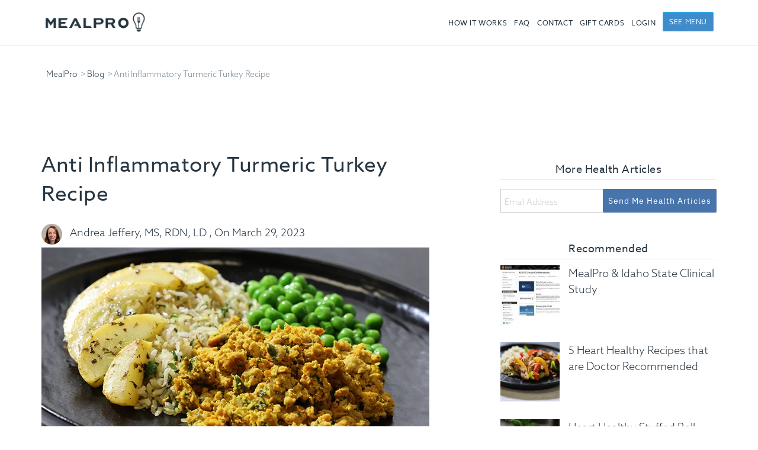

--- FILE ---
content_type: text/html; charset=UTF-8
request_url: https://www.mealpro.net/blog/anti-inflammatory-turmeric-turkey-recipe/
body_size: 10127
content:
<!DOCTYPE html>
<html lang="en">
	<head>
		<meta charset="utf-8">
		<meta http-equiv="X-UA-Compatible" content="IE=edge">
		<meta name="viewport" content="width=device-width, initial-scale=1, maximum-scale=1">
		<meta name="google-site-verification" content="ePMtuXs88hzY2ZRUrIK7Ppdze7_uX1eA6TflCAtBQU8" />
		<!-- The above 4 meta tags *must* come first in the head; any other head content must come *after* these tags -->
		<link rel="shortcut icon" type="image/x-icon" href="https://www.mealpro.net/wp-content/themes/mealpro/imgs/favicomatic/favicon-96x96.png" />
		<link rel="stylesheet" href="/wp-content/themes/mealpro/css/customtemplate.css">
		<title>
			Anti-inflammatory Turkey Recipe | Clinically Researched by Idaho State		</title>
		<script>
			var global_path = 'https://www.mealpro.net/wp-content/themes/mealpro';
		</script>
		<!--<script src="https://use.typekit.net/ayv2ida.js"></script>
			<script>
			try {
            Typekit.load({
			async: true
            });
			} catch (e) {}
		</script>-->
		<script type="text/javascript" id="rs-js-common"> rs = {"wordpress":{"version":"4.7.31","home_url":"https:\/\/www.mealpro.net\/","admin_url":"https:\/\/www.mealpro.net\/wp-admin\/","admin_ajax_url":"https:\/\/www.mealpro.net\/wp-admin\/admin-ajax.php","template_url":"https:\/\/www.mealpro.net\/wp-content\/themes\/mealpro","is_admin":false,"is_home":false},"php":{"version":"5.6.40-39+ubuntu16.04.1+deb.sury.org+1","session_id":"89crj9jdbvqgpd55vpk6sv00h7"},"controls":{"meta_prefix":"rs-"},"lib":{"url":"https:\/\/www.mealpro.net\/wp-content\/themes\/mealpro\/rslib","path":"\/home\/mealpro\/public_html\/wp-content\/themes\/mealpro\/rslib","version":"2.1.7"}}</script>
<style>.google-optimize-hide { opacity: 0 !important} </style>
<script>
(function(a,s,y,n,c,h,i,d,e){s.className+=' '+y;h.start=1*new Date;
h.end=i=function(){s.className=s.className.replace(RegExp(' ?'+y),'')};
(a[n]=a[n]||[]).hide=h;setTimeout(function(){i();h.end=null},c);h.timeout=c;
})
(window,document.documentElement,'google-optimize-hide','dataLayer',4000,{'GTM-NK89KKR': true});
</script>
<!-- This site is optimized with the Yoast SEO plugin v4.7.1 - https://yoast.com/wordpress/plugins/seo/ -->
<title>Anti-inflammatory Turkey Recipe | Clinically Researched by Idaho State</title>
<meta name="description" content="Best Anti-Inflammatory Turmeric Turkey Recipe. All Ingredients Approved by Idaho State University Department of Nutrition. See Step-by-Step Recipe Now"/>
<meta name="robots" content="noodp"/>
<meta name="keywords" content="Anti-Inflammatory Turmeric Turkey Recipe."/>
<link rel="canonical" href="https://www.mealpro.net/blog/anti-inflammatory-turmeric-turkey-recipe/" />
<meta property="og:locale" content="en_US" />
<meta property="og:type" content="article" />
<meta property="og:title" content="Anti-inflammatory Turkey Recipe | Clinically Researched by Idaho State" />
<meta property="og:description" content="Best Anti-Inflammatory Turmeric Turkey Recipe. All Ingredients Approved by Idaho State University Department of Nutrition. See Step-by-Step Recipe Now" />
<meta property="og:url" content="https://www.mealpro.net/blog/anti-inflammatory-turmeric-turkey-recipe/" />
<meta property="og:site_name" content="MealPro" />
<meta property="article:publisher" content="https://www.facebook.com/mealpro/" />
<meta property="article:section" content="Heart Health" />
<meta property="article:published_time" content="2023-03-29T23:31:19+00:00" />
<meta property="article:modified_time" content="2023-06-30T19:22:27+00:00" />
<meta property="og:updated_time" content="2023-06-30T19:22:27+00:00" />
<meta property="og:image" content="https://www.mealpro.net/wp-content/uploads/2022/10/healthy-turkey-recipe.jpg" />
<meta property="og:image:width" content="768" />
<meta property="og:image:height" content="535" />
<meta name="twitter:card" content="summary" />
<meta name="twitter:description" content="Best Anti-Inflammatory Turmeric Turkey Recipe. All Ingredients Approved by Idaho State University Department of Nutrition. See Step-by-Step Recipe Now" />
<meta name="twitter:title" content="Anti-inflammatory Turkey Recipe | Clinically Researched by Idaho State" />
<meta name="twitter:image" content="https://www.mealpro.net/wp-content/uploads/2022/10/healthy-turkey-recipe.jpg" />
<!-- / Yoast SEO plugin. -->

<link rel='stylesheet' id='fontawesome-css'  href='https://maxcdn.bootstrapcdn.com/font-awesome/4.4.0/css/font-awesome.min.css?ver=4.7.31' type='text/css' media='all' />
<link rel='stylesheet' id='allmain-css'  href='https://www.mealpro.net/wp-content/themes/mealpro/css/all_main.css?ver=4.7.31' type='text/css' media='all' />
<link rel='stylesheet' id='owlcss-css'  href='https://www.mealpro.net/wp-content/themes/mealpro/css/owl.carousel.css?ver=4.7.31' type='text/css' media='all' />
<link rel='stylesheet' id='style-css'  href='https://www.mealpro.net/wp-content/themes/mealpro/style.css?ver=1.0.0' type='text/css' media='all' />
<script type='text/javascript' src='https://www.mealpro.net/wp-content/themes/mealpro/js/jquery-3.5.1.min.js?ver=3.5.0'></script>
<script type='text/javascript' src='https://www.mealpro.net/wp-content/themes/mealpro/js/jquery-migrate-3.3.1.min.js?ver=3.1.0'></script>
<script type='text/javascript' src='https://www.mealpro.net/wp-content/themes/mealpro/js/all_main.js?ver=4.7.31'></script>
<script type='text/javascript' src='https://www.mealpro.net/wp-content/plugins/duracelltomi-google-tag-manager/js/gtm4wp-contact-form-7-tracker.js?ver=1.7.2'></script>
<script type='text/javascript' src='https://www.mealpro.net/wp-content/plugins/duracelltomi-google-tag-manager/js/gtm4wp-form-move-tracker.js?ver=1.7.2'></script>
<link rel="EditURI" type="application/rsd+xml" title="RSD" href="https://www.mealpro.net/xmlrpc.php?rsd" />
<link rel="wlwmanifest" type="application/wlwmanifest+xml" href="https://www.mealpro.net/wp-includes/wlwmanifest.xml" /> 

<!-- Google Tag Manager for WordPress by DuracellTomi - http://duracelltomi.com -->
<script data-cfasync="false" type="text/javascript">
	var gtm4wp_datalayer_name = "dataLayer";
	var dataLayer = dataLayer || [];
	dataLayer.push({"pagePostType":"post","pagePostType2":"single-post","pageCategory":["hearthealthy"],"pagePostAuthor":"Andrea Jeffery, MS, RDN, LD"});
</script>
<script data-cfasync="false">(function(w,d,s,l,i){w[l]=w[l]||[];w[l].push({'gtm.start':
new Date().getTime(),event:'gtm.js'});var f=d.getElementsByTagName(s)[0],
j=d.createElement(s),dl=l!='dataLayer'?'&l='+l:'';j.async=true;j.src=
'//www.googletagmanager.com/gtm.'+'js?id='+i+dl;f.parentNode.insertBefore(j,f);
})(window,document,'script','dataLayer','GTM-NK89KKR');</script>
<!-- End Google Tag Manager -->
<!-- End Google Tag Manager for WordPress by DuracellTomi -->
<!-- Facebook Pixel Code -->
<script type='text/javascript'>
!function(f,b,e,v,n,t,s){if(f.fbq)return;n=f.fbq=function(){n.callMethod?
n.callMethod.apply(n,arguments):n.queue.push(arguments)};if(!f._fbq)f._fbq=n;
n.push=n;n.loaded=!0;n.version='2.0';n.queue=[];t=b.createElement(e);t.async=!0;
t.src=v;s=b.getElementsByTagName(e)[0];s.parentNode.insertBefore(t,s)}(window,
document,'script','https://connect.facebook.net/en_US/fbevents.js');
</script>
<!-- End Facebook Pixel Code -->
<script type='text/javascript'>
  fbq('init', '1652673945004766', {}, {
    "agent": "wordpress-4.7.31-3.0.5"
});
</script><script type='text/javascript'>
  fbq('track', 'PageView', []);
</script>
<!-- Facebook Pixel Code -->
<noscript>
<img height="1" width="1" style="display:none" alt="fbpx"
src="https://www.facebook.com/tr?id=1652673945004766&ev=PageView&noscript=1" />
</noscript>
<!-- End Facebook Pixel Code -->
        <script type="text/javascript">
            jQuery(document).ready(function() {
                $ = jQuery;
                $('p').each(function() {
                    var $this = $(this);
                    if ($this.html().replace(/\s|&nbsp;/g, '').length == 0)
					$this.remove();
				});
			});
		</script>
		<style>
			hr {
			background-color: #e5e9ea;
			color: #e5e9ea;
			height: .5px;
			max-width: 80%;
			width: 100%;
			}
		</style>
	</head>
	<body class="post-template-default single single-post postid-21321 single-format-standard">
		        <header class="header-container clearfix">
            <nav class="navbar navbar-fixed-top nav-transparent">
                <div class="container-fluid sm-padding">
                    <div class="col-xs-4">
                        <a class="logo-img" href="https://www.mealpro.net">                        
							<img src="https://www.mealpro.net/wp-content/uploads/2017/03/MealPro_log_White.png" dataw="https://www.mealpro.net/wp-content/uploads/2017/03/MealPro_log_White.png" datab="https://www.mealpro.net/wp-content/uploads/2017/03/MealPro_log_Black-1.png" alt="MealPro symbol" >
						</a>
					</div>
                    <div class="col-xs-8 paddingzero">
                        <a href="/shop" class="top-menu-item hidden-xs viewmeals_n">See Menu</a>            	
<a href="/shop/customer/account/login" class="top-menu-item hidden-xs">Login</a>  	
<button type="button" class="hamburger-menu  visible-xs">                        	
  <span class="icon-bar__wrap visible-xs">                            	
    	<span class="icon-bar"></span>                            		
      <span class="icon-bar"></span>                            		
      <span class="icon-bar"></span>                        	
    </span>                        
    	<span class="hidden-xs menu-text">MENU</span>                    
    </button>  
    <!--<a href="/shop/custom-meals" class="top-menu-item hidden-xs">Custom Meals</a>                                  
    <a href="/medical-meals" class="top-menu-item hidden-xs">Medical Meals</a>   
    <a href="/diet-meals/keto-meals-delivered/" class="top-menu-item hidden-xs">Keto</a> -->                           
    <a href="/gift-cards" class="top-menu-item hidden-xs">Gift Cards</a>
    <a href="/contact-us" class="top-menu-item hidden-xs">Contact</a>
    <a href="/faq" class="top-menu-item hidden-xs">FAQ</a>
    <!--<a href="/food-delivery-service-ingredients" class="top-menu-item hidden-xs col-md-hidden">Ingredients</a>-->
    <a href="/how-it-works" class="top-menu-item hidden-xs">How It Works</a>      
        <div class="visible-xs">                   	
      <span class="buy_btn">                        		
        <a href="/shop" "/#plans_section" rel="m_PageScroll2id" title="buy meals">View Meals</a></span>                    
    </div>
					</div>
				</div>
			</nav>
            							<div class="breadcurm" style="">
					<div class="container">
						<div class="col-md-6" style="padding-left:0px; padding-right:0px;">
							<ul class="single-breadcrumb" style="font-size:1.3rem;">
								<li style="font-size:1.4rem;"><a href="https://www.mealpro.net">MealPro</a></li>
								<li style="font-size:1.4rem;"><a href="https://www.mealpro.net/blog">Blog</a></li>
								<li style="font-size:1.4rem;"><span>Anti Inflammatory Turmeric Turkey Recipe</span></li>
							</ul>
						</div>
						<div class="col-md-6 free-delivery-section hidden-xs">
													</div>
					</div>
				</div>
					</header>
        <div id="type-header" class="1"></div>
        <main>
            <section class="v2-single-post clearfix">
                <div class="container">
                    <article>
                        <div class="col-sm-8 v2-single-content">
                            <h1>Anti Inflammatory Turmeric Turkey Recipe</h1>
							<div class="top-author">
								<div class="top-avatar">
									<img alt='' src='https://secure.gravatar.com/avatar/a8c45a181612b1c16a63207605b7f803?s=120&#038;d=mm&#038;r=g' srcset='https://secure.gravatar.com/avatar/a8c45a181612b1c16a63207605b7f803?s=240&amp;d=mm&amp;r=g 2x' class='avatar avatar-120 photo' height='120' width='120' />								</div>
								<div class="top-author-content">
									<!-- author url get -->
																		<!-- over -->
									<p class="top-author">
										Andrea Jeffery, MS, RDN, LD , On March 29, 2023									</p>
								</div>
							</div>
																												<div class="post-single-image" >
								<img src="https://www.mealpro.net/wp-content/uploads/2022/10/healthy-turkey-recipe.jpg" alt="Mealpro"/>
							</div>
																					<div class="short_description">This Turmeric Turkey Recipe Was Featured in a Clinical Study by Idaho State University.</div>
							<style>
h2 {
text-transform:capitalize;
}
h4 {
font-weight:500;
margin-bottom:2px;
}
li p{
text-align:left !important;
margin-bottom:2px;
}
.v2-single-post .wp-caption-image {
margin-top:0px;
}
.v2-single-content h2 {
font-size:2.5rem;
font-weight:bold;
font-color:#435363;
}
.wp-caption-text {
text-align:left;
}
</style>

<div style="background-color:#eee; padding:10px">
<p><strong>Table of Contents for this Anti-Inflammatory Turkey Recipe</strong></p>
<ul>
<li><p><a href="#Overview" style="font-size:14px;margin-bottom:0px" class="smooth-scroll"><strong>Overview</strong></a></p></li>
<li><p><a href="#Tools" style="font-size:14px;margin-bottom:0px" class="smooth-scroll"><strong>Kitchen Tools Needed</strong></a></p></li>
<li><p><a href="#Ingredients" style="font-size:14px;margin-bottom:0px" class="smooth-scroll"><strong>Anti-Inflammatory Ingredients</strong></a></p></li>
<li><p><a href="#Instructions" style="font-size:14px;margin-bottom:0px" class="smooth-scroll"><strong>Cooking Instructions</strong></a></p></li>
<li><p><a href="#Study" style="font-size:14px;margin-bottom:0px" class="smooth-scroll"><strong>Clinical Study</strong></a></p></li>
</ul>
</div>

<h2 id="Overview">Turmeric Turkey Recipe Overview</h2>
<p>This turmeric turkey recipe uses lean ground turkey and turmeric seasonings to bring together a wonderful healthful protein, combined with peas, yellow squash and brown rice. The medicinal and anti-inflammatory properties of turmeric seasoning make this a great <a href="/medical-meals/renal-meals"><strong>meal prep</strong></a> recipe while also being delicious. When making this anti-inflammatory turmeric turkey recipe use 90%+ lena ground turkey from the store or <a href="/blog/how-to-grind-beef-hamburger-meat-recipe/"><strong>grind your own meat</strong></a> from whole pieces of turkey.</p>

<h2 id="Tools">Cooking Equipment needed for this Kidney Friendly Turkey Recipe</h2>
  <div id="attachment_58444" class="wp-caption alignnone" style="max-width: 603px;"><div class="wp-caption-image"><img class="wp-image-58444 size-full" src="/wp-content/uploads/2022/10/Kitchen-tools-scoops.jpg" alt="Anti-inflammatory Turmeric Turkey Recipe Kitchen Tools" style="text-align:left;" width="703" height="406" /><p class="wp-caption-text">Kitchen tools needed to make this anti-inflammatory turkey recipe.</p></div></div>
<ul>
 <li><p>2 skillets</p></li>
 <li><p>Spatula </p></li>
 <li><p>Mixing bowl</p></li>
 <li><p>Measuring cups</p></li>
 <li><p>Kitchen knife</p></li>
 <li><p>Cutting board</p></li>
</ul>

<h2 id="Ingredients">Anti-Inflammatory Turkey Recipe Ingredients</h2>
<p>This Anti-inflammatory turkey recipe makes two portions</p>
  <div id="attachment_58444" class="wp-caption alignnone" style="max-width: 603px;"><div class="wp-caption-image"><img class="wp-image-58444 size-full" src="/wp-content/uploads/2022/10/Turmeric-turkey-recipe-ingredients.jpg" alt="Anti Inflammatory Recipe Ingredients" style="text-align:left;" width="703" height="406" /><p class="wp-caption-text">Ingredients for this anti-inflammatory turkey recipe.</p></div></div>
<ul>
 <li><p>1 pound ground turkey &#8211; or <a href="/blog/how-to-grind-beef-hamburger-meat-recipe/"><strong>grind your own meat</strong></a></p></li>
 <li><p>1/2 cup unsalted chicken or vegetable stock</p></li>
 <li><p>1 tablespoon + olive oil for the skillet</p></li>
 <li><p>1/4 cup fresh cilantro leaves &#8211; chopped</p></li>
 <li><p>Turmeric seasoning*</p></li>
 <li><p>1 cup cooked <a href="/blog/how-to-cook-brown-rice-sauce-pan/"><strong>brown rice</strong></a></p></li>
 <li><p>2 cups sliced or diced yellow zucchini</p></li>
 <li><p>1/2 teaspoon Italian seasoning</p></li>
 <li><p>1 cup peas (fresh if in season, frozen will work fine too.</p></li>
<p>*Turmeric seasoning consists of: 1 part ground rosemary, 1 part rosemary leaves, 1 part ground ginger, 2 parts ground turmeric.</p>
</ul>

<h2 id="Instructions">Anti-Inflammatory Turkey Recipe Cooking Instructions</h2>
<ol>
 <li><p>In a large mixing bowl, add the turkey and seasonings and blend well:</p>
  <div id="attachment_58444" class="wp-caption alignnone" style="max-width: 603px;"><div class="wp-caption-image"><img class="wp-image-58444 size-full" src="/wp-content/uploads/2022/10/Turmeric-turkey-prep-recipe.jpg" alt="Dialysis Herb Crusted Chicken Recipe" style="text-align:left;" width="703" height="406" /><p class="wp-caption-text">Mix the turmeric and turkey.</p></div></div>
</li>
 <li><p>In a large skillet on medium heat, add some olive oil and the turkey. Cook until browned on the bottom, turn and break up and continue to cook until cooked through. When done, remove from the skillet and set aside.</p>
  <div id="attachment_58444" class="wp-caption alignnone" style="max-width: 603px;"><div class="wp-caption-image"><img class="wp-image-58444 size-full" src="/wp-content/uploads/2022/10/Turkey-recipe-cooking-skillet.jpg" alt="Cook turkey for this recipe" style="text-align:left;" width="703" height="406" /><p class="wp-caption-text">Cook the turkey for this anti-inflammatory turmeric recipe.</p></div></div>
</li>
 <li><p>To prepare the peas, use the same hot skillet you just took the turkey from, put the peas in there and swirl until hot.</p>
  <div id="attachment_58444" class="wp-caption alignnone" style="max-width: 603px;"><div class="wp-caption-image"><img class="wp-image-58444 size-full" src="/wp-content/uploads/2022/10/Green-peas-cooking-skillet-recipe.jpg" alt="Dialysis Turkey Recipe" style="text-align:left;" width="703" height="406" /><p class="wp-caption-text">Peas are anti inflammatory ingredients that can be a great side.</p></div></div>
</li>
 <li><p>In another skillet, sauté the yellow squash with olive oil and a pinch of salt if your diet allows, and some Italian seasoning.</p>
  <div id="attachment_58444" class="wp-caption alignnone" style="max-width: 603px;"><div class="wp-caption-image"><img class="wp-image-58444 size-full" src="/wp-content/uploads/2022/10/Squash-recipe-in-skillet.jpg" alt="Green Peas Recipe" style="text-align:left;" width="703" height="406" /><p class="wp-caption-text">Yellow squash is another anti-inflammatory ingredient.</p></div></div>
</li>
 <li><p>Place the protein, vegetables and <a href="/blog/how-to-cook-brown-rice-sauce-pan/"><strong>brown rice</strong></a> together on a plate, serve and enjoy!</p>
  <div id="attachment_58444" class="wp-caption alignnone" style="max-width: 603px;"><div class="wp-caption-image"><img class="wp-image-58444 size-full" src="/wp-content/uploads/2022/10/healthy-turkey-recipe.jpg" alt="anti-inflammatory Turkey Recipe" style="text-align:left;" width="703" height="406" /><p class="wp-caption-text">Serve and enjoy this anti-inflammatory recipe.</p></div></div>
</li>
</ol>
<p>Alternatively, allow us to treat you to ready made <a href="/shop"><strong> meals delivered to your door</strong></a>.</p>

<h2 id="Study">This Is a Clinically Studied Anti-Inflammatory Turkey Recipe</h2>
<p>This anti-inflammatory turmeric turkey recipe is clinically researched and appeared in a real clinical study conducted by the Idaho State University department of Nutrition and MealPro. The study was about making meals that eliminate inflammatory ingredients to give to study participants. You can see and purchase the entire <a href="/food-delivery-service/anti-inflammatory-diet-meals/"><strong>anti-inflammatory meal plan here</strong></a>. </p>
  <div id="attachment_58444" class="wp-caption alignnone" style="max-width: 603px;"><div class="wp-caption-image"><img class="wp-image-58444 size-full" src="/wp-content/uploads/2021/03/mealpro-clinicaly-study-university-idaho-nutrition-department-collaboration.jpg" alt="Researched Anti-Inflammatory Turkey Recipe" style="text-align:left;" width="703" height="406" /><p class="wp-caption-text">This Anti-Inflammatory Recipe Was Clinically Researched</p></div></div>
							<!-- Biographical Info -->
							<div class="col-sm-12" style="padding:50px;">
								<div class="col-sm-4" style="display:none;">
												<div class="textwidget"><div id="fb-root"></div>
<script>(function(d, s, id) {
  var js, fjs = d.getElementsByTagName(s)[0];
  if (d.getElementById(id)) return;
  js = d.createElement(s); js.id = id;
  js.src = "//connect.facebook.net/en_US/sdk.js#xfbml=1&version=v2.10&appId=1752681001662971";
  fjs.parentNode.insertBefore(js, fjs);
}(document, 'script', 'facebook-jssdk'));</script>
<div class="fb-like" data-href="https://www.facebook.com/mealpro/" data-layout="button_count" data-action="like" data-size="small" data-show-faces="false" data-share="false"></div></div>
										</div>
								<div class="col-sm-4">
																	</div>
								<div class="col-sm-4">
																	</div>
							</div>
							<div class="bio-author">
								<div class="bio-avatar">
																		<img alt='Andrea Jeffery, MS, RDN, LD' src='https://secure.gravatar.com/avatar/a8c45a181612b1c16a63207605b7f803?s=120&#038;d=mm&#038;r=g' srcset='https://secure.gravatar.com/avatar/a8c45a181612b1c16a63207605b7f803?s=240&amp;d=mm&amp;r=g 2x' class='avatar avatar-120 photo' height='120' width='120' />								</div>
								<div class="bio-content">
									<p class="post-author">
									<a href="https://www.mealpro.net/blog/author/andrea/">
									Andrea Jeffery, MS, RDN, LD										</a>
									</p>
									<p>
										Andrea holds a B.S in Dietetics and a Masters of Science in Nutrition from Idaho State University. She is a licensed dietitian through the Idaho State Board of Medicine.

She is currently a MealPro blog contributor and serves as adjunct faculty at Idaho State University.									</p>
								</div>
							</div>
							<div class="col-sm-12">
															</div>
							<!-- //Biographical Info -->
													</div>
					</article>
					<aside class="col-sm-4 col-md-4 col-xs-12">
												<div class="single-post-sidebar">			<div class="textwidget"><div class="widget-campaign">
<h3  class="text-center">More Health Articles</h3>
<!--<p>Get discounts for healthy fitness meals direct to your inbox. Do you like discounts? We do!</p>-->
<div class='_form_18'></div><script type='text/javascript' src='https://mealpro589.activehosted.com/f/embed.php?id=18&6975F90CF2BBA'></script>
</div></div>
		</div><div class="single-post-sidebar"><h3>Recommended</h3>			<div class="kazat_related_posts_wrapper">
								<div class="kazat_related_posts">
					<a href="https://www.mealpro.net/blog/mealpro-clinical-study-exploring-anti-inflammatory-diet-interstitial-cystitis-aid-ic/">
						<img src="https://www.mealpro.net/wp-content/uploads/2021/03/mealpro-clinicaly-study-university-idaho-nutrition-department-collaboration-150x150.jpg" alt="MealPro & Idaho State Clinical Study">
						<p>MealPro & Idaho State Clinical Study</p>
						<!--<span class="i-post-avatar small">
						  						</span>
						by                     
						on -->
						<div class="clearfix"></div>
					</a>
				</div>
				<div class="kazat_related_posts">
					<a href="https://www.mealpro.net/blog/5-heart-healthy-recipes-cardiologist-recommended/">
						<img src="https://www.mealpro.net/wp-content/uploads/2022/11/Chicken-Fajita-Plated-150x150.jpg" alt="5 Heart Healthy Recipes that are Doctor Recommended">
						<p>5 Heart Healthy Recipes that are Doctor Recommended</p>
						<!--<span class="i-post-avatar small">
						  						</span>
						by                     
						on -->
						<div class="clearfix"></div>
					</a>
				</div>
				<div class="kazat_related_posts">
					<a href="https://www.mealpro.net/blog/heart-healthy-stuffed-bell-pepper-recipe/">
						<img src="https://www.mealpro.net/wp-content/uploads/2024/01/Stuffed-Bell-Pepper-Thumbnail-2-150x150.jpg" alt="Heart Healthy Stuffed Bell Pepper Recipe">
						<p>Heart Healthy Stuffed Bell Pepper Recipe</p>
						<!--<span class="i-post-avatar small">
						  						</span>
						by                     
						on -->
						<div class="clearfix"></div>
					</a>
				</div>
				<div class="kazat_related_posts">
					<a href="https://www.mealpro.net/blog/cardiologist-designed-heart-healthy-cod-recipe-low-cholesterol/">
						<img src="https://www.mealpro.net/wp-content/uploads/2022/11/Cod-Bell-Pepper-Rice-Peas-150x150.jpg" alt="Cardiologist Designed Heart Healthy Cod Recipe">
						<p>Cardiologist Designed Heart Healthy Cod Recipe</p>
						<!--<span class="i-post-avatar small">
						  						</span>
						by                     
						on -->
						<div class="clearfix"></div>
					</a>
				</div>
				<div class="kazat_related_posts">
					<a href="https://www.mealpro.net/blog/heart-healthy-turkey-recipe/">
						<img src="https://www.mealpro.net/wp-content/uploads/2022/10/healthy-turkey-recipe-150x150.jpg" alt="Cardiologist Designed Heart Healthy Turkey Recipe">
						<p>Cardiologist Designed Heart Healthy Turkey Recipe</p>
						<!--<span class="i-post-avatar small">
						  						</span>
						by                     
						on -->
						<div class="clearfix"></div>
					</a>
				</div>
				<div class="kazat_related_posts">
					<a href="https://www.mealpro.net/blog/high-blood-pressure-bad/">
						<img src="https://www.mealpro.net/wp-content/uploads/2022/10/Blood-Pressure-Risk-150x150.jpg" alt="Why is high blood pressure bad?">
						<p>Why is high blood pressure bad?</p>
						<!--<span class="i-post-avatar small">
						  						</span>
						by                     
						on -->
						<div class="clearfix"></div>
					</a>
				</div>
				<div class="kazat_related_posts">
					<a href="https://www.mealpro.net/blog/heart-healthy-salmon-recipe-with-potato/">
						<img src="https://www.mealpro.net/wp-content/uploads/2022/10/One-Skillet-Healthy-Salmon-Recipe-150x150.jpg" alt="Heart Healthy Salmon Recipe with Potato">
						<p>Heart Healthy Salmon Recipe with Potato</p>
						<!--<span class="i-post-avatar small">
						  						</span>
						by                     
						on -->
						<div class="clearfix"></div>
					</a>
				</div>
			</div>
</div><div class="single-post-sidebar"><h3>Follow us on FB for more</h3>			<div class="textwidget"><div class="fb-page" data-href="https://www.facebook.com/mealpro" data-width="365" data-hide-cover="false" data-show-facepile="true"></div></div>
		</div><div class="single-post-sidebar"><div class="googleadsblock"><ins class="adsbygoogle"
				 style="display:inline-block;width:336px;height:280px"
				 data-ad-client="ca-pub-5645825883787971"
				 data-ad-slot="5878412567"></ins>
			<script>
			(adsbygoogle = window.adsbygoogle || []).push({});
			</script></div></div>					</aside>
				</div>
			</section>
			<hr>
			<section class="link-to-meals topBottomSpace">
				<div class="container text-center ">
					<div class="order-my-meals-last ">
						<h4 class="meal-title_seo" style="padding-top:2rem; font-size:2.5rem;">Did you know that we deliver healthy meals to your door?</h4>
						<a href="/shop" class="normal-button">See Healthy Meals</a>
					</div>
				</div>
			</section>
		</main>
				<!--EMAIL CAPTURE POPUP DESKTOP AND MOBILE-->
		<div class="modal fade nutrition-counter-popup" tabindex="-1" role="dialog" id="modal-6" style="transition: all 1s">
			<div class="hide-cust-600 height-100">
				<div class="full-modal vertical-alignment-helper ">
					<div class="vertical-align-center">
						<p class="modalText">Send Me Exclusive Nutrition Tips</p>
						<div class="_form_36"></div>
						<script src="https://mealpro589.activehosted.com/f/embed.php?id=36" type="text/javascript" charset="utf-8"></script>
						<p><a id="no-thanks" data-dismiss="modal" class="close">I Don't Like Nutrition Tips</a></p>
					</div>
				</div>
			</div>
			<div class="show-cust-600">
				<div class="modal-dialog" style="margin-top:200px">
					<div class="modal-content">
						<button type="button" class="close" data-dismiss="modal" aria-label="Close"><span aria-hidden="true">&times;</span></button>
						<div class="show-cust-600">
							<div class="row">
								<div class="col-xs-12 text-center">
									<p class="mobilePopup">Send Me Exclusive Nutrition Tips</p>
								</div>
								<div class="col-xs-12">
									<div class="_form_38"></div>
									<script src="https://mealpro589.activehosted.com/f/embed.php?id=38" type="text/javascript" charset="utf-8"></script>
								</div>
							</div>
						</div>
					</div>
				</div>
			</div>
		</div>
		<!--EMAIL CAPTURE POPUP DESKTOP AND MOBILE END-->
		<footer class="main-footer sub-footer">
			<div class="container-fluid">
				<div class="main-footer-top clearfix">
					<!-- Authorize logos -->
					<!-- <ul class="authorize">		
						<li><img src="/wp-content/uploads/2017/05/credit-icons.png" alt="Credit Card Icons" style="height:20px;"></li>		
					<li><img src="https://www.mealpro.net/wp-content/themes/mealpro/imgs/authorize/authorize.png" alt="Authorize.net Badge" style="height:40px;"></li>					</ul>-->
					<!-- //Authorize logos -->
					<div class="row">
						<div class="col-sm-4">
							<div class="main-footer-menu-header">
								<h3>Our Meal Prep Service</h3>
							</div>
							<p class="footer-about">MealPro is a
								 food delivery service that specializes in pre portioned and pre cooked
							 meals delivered. All Your meals are made fresh with natural ingredients.</p>
						</div>
						<div class="col-sm-4 border-helper">
							<div class="main-footer-menu-header">
							<h3>Meal Prep Services</h3> </div>
							<div class="text-center">
								<ul class="footer-list">
									<li><a href="/fitness-meals-delivered">Fitness Meals Delivered</a></li>
									<li><a href="/workout-meals">Workout Meals Delivered</a></li>
									<li><a href="/diet-meals">Diet Meals Delivered</a></li>
									<li><a href="/food-delivery-service">More Food Delivery Services</a></li>
									<li><a href="/bodybuilding-meals">Bodybuilding Meals</a></li>
								</ul>
							</div>
						</div>
						<div class="col-sm-4">
							<div class="main-footer-menu-header">
							<h3>Our Specialties</h3> </div>
							<div class="text-center">
								<ul class="footer-list">
									<li><a href="/food-gifts">Food Gifts</a></li>
									<li><a href="/meal-plans">Meal Plans</a></li>
									<li><a href="/meal-prep">Meal Prep</a></li>
									<li><a href="/fitness-calculators">Fitness Calculators</a></li>
									<li><a href="/how-it-works">How MealPro Works</a></li>
								</ul>
							</div>
						</div>
					</div>
					<div style="padding-top: 6rem; padding-bottom: 4rem;" class="row">
						<div class="col-sm-8 col-xs-12">
							<ul class="bottomfooterlinks">
								<li class="bottomNav"><a href="/about">About</a></li>
								<li class="bottomNav"><a href="/blog">Blog</a></li>
								<li class="bottomNav"><a href="/terms">Terms of Use</a></li>
								<li class="bottomNav"><a href="/Sustainability">Sustainability</a></li>
								<li class="bottomNav"><a href="/food-delivery-service-ingredients">Ingredients</a></li>
								<!--									<li class="bottomNav"><a href="/events">Events</a></li>									<li><a href="/partners">Partners</a></li>									<li><a href="/careers">Careers</a></li>									<li><a href="/press-kit">Press Kit</a></li>									<li><a href="/gift-cards">Gift Cards</a></li>									<li><a href="/faq">FAQ's</a></li>								-->
							</ul>
						</div>
						<div class="col-sm-4 hidden-xs text-center" style="border-bottom:0px;">
							<ul>
								<li class="bottomNav"><a class="fb" href="https://www.youtube.com/@Mealpro" target="_blank"><span class="ftr-icon"><i class="fa fa-youtube-play" aria-hidden="true"></i></span></a></li>
								<li class="bottomNav"><a class="fb" href="http://www.facebook.com/mealpro" target="_blank"><span class="ftr-icon"><i class="fa fa-facebook" aria-hidden="true"></i></span></a></li>
								<li class="bottomNav"><a class="tw" href="http://www.twitter.com/meal_pro" target="_blank"><span class="ftr-icon"><i class="fa fa-twitter" aria-hidden="true"></i></span></a></li>
								<li class="bottomNav"><a class="ig" href="http://www.instagram.com/mealpro" target="_blank"><span class="ftr-icon"><i class="fa fa-instagram" aria-hidden="true"></i></span></a></li>
								<li class="bottomNav"><a class="ln" href="http://www.linkedin.com/company/mealpro" target="_blank"><span class="ftr-icon"><i class="fa fa-linkedin" aria-hidden="true"></i></span></a></li>
							</ul>
						</div>
					</div>
				</div>
			</div>
			<div class="md-overlay"></div>
			<!--EMAIL CAPTURE POPUP DESKTOP AND MOBILE-->
			<div class="modal fade" tabindex="-1" role="dialog" id="modal-6" style="transition: all 1s">
				<div class="hide-cust-600 height-100">
					<div class="full-modal vertical-alignment-helper ">
						<div class="vertical-align-center">
							<p class="modalText">Give Me Exclusive Discounts Now:</p>
							<div class='_form_12'></div><script type='text/javascript' src='https://mealpro589.activehosted.com/f/embed.php?id=12&6975F90D02A33'></script>							<p><a id="no-thanks" data-dismiss="modal" class="close">I Don't Like Discounts</a></p>
						</div>
					</div>
				</div>
				<div class="show-cust-600">
					<div class="modal-dialog" style="margin-top:200px">
						<div class="modal-content">
							<div class="modal-body">
								<button type="button" class="close" data-dismiss="modal" aria-label="Close"><span aria-hidden="true">&times;</span></button>
								<div class="hide-cust-600">
									<div class="row">
										<div class="col-xs-6" style="border-right: 1px solid #999"><img src="#" alt="nutrition guide"></div>
									</div>
								</div>
								<div class="show-cust-600">
									<div class="row">
										<div class="col-xs-12 text-center">
											<p class="mobilePopup" style="padding-top:40px;">Get Exclusive Discounts Now:</p>
										</div>
										<div class="col-xs-12">
											<div class='_form_14'></div><script type='text/javascript' src='https://mealpro589.activehosted.com/f/embed.php?id=14&6975F90D02B1E'></script>										</div>
									</div>
								</div>
							</div>
						</div>
					</div>
				</div>
			</div>
			<!--EMAIL CAPTURE POPUP DESKTOP AND MOBILE END-->
		</footer>
		<nav class="left-side-navbar">
			<div class="left-side-wrapper">
						
				<div class="navbar-menu">
					<div class="navbar-close-btn"> <span class="glyphicon glyphicon-remove"></span> </div>

					
					<ul id="menu-main_menu" class="navbar-menu-ul"><li id="menu-item-10798" class="menu-item menu-item-type-post_type menu-item-object-page menu-item-10798"><a href="https://www.mealpro.net/how-it-works/">How It Works</a></li>
<li id="menu-item-10799" class="menu-item menu-item-type-post_type menu-item-object-page menu-item-10799"><a href="https://www.mealpro.net/faq/">FAQ</a></li>
<li id="menu-item-10742" class="menu-item menu-item-type-post_type menu-item-object-page menu-item-10742"><a href="https://www.mealpro.net/contact-us/">Contact</a></li>
<li id="menu-item-10743" class="menu-item menu-item-type-post_type menu-item-object-page menu-item-10743"><a href="https://www.mealpro.net/gift-cards/">Gift Cards</a></li>
<li id="menu-item-22821" class="menu-item menu-item-type-custom menu-item-object-custom menu-item-22821"><a href="https://www.mealpro.net/shop/customer/account/login">Login</a></li>
</ul>								
				</div>
				<ul class="navbar-tools-meals">
					<li class="see_meals_cart"> <a href="/shop" rel="m_PageScroll2id" title="order meals">See Meals</a> </li>
				</ul>
			</div>
		</nav>
	
<!-- Google Tag Manager (noscript) -->
<noscript><iframe src="//www.googletagmanager.com/ns.html?id=GTM-NK89KKR"
height="0" width="0" style="display:none;visibility:hidden"></iframe></noscript>
<!-- End Google Tag Manager (noscript) --><input type="hidden" name="rs-data-input" id="rs-data-input"/>
    <!-- Facebook Pixel Event Code -->
    <script type='text/javascript'>
        document.addEventListener( 'wpcf7mailsent', function( event ) {
        if( "fb_pxl_code" in event.detail.apiResponse){
          eval(event.detail.apiResponse.fb_pxl_code);
        }
      }, false );
    </script>
    <!-- End Facebook Pixel Event Code -->
    <div id='fb-pxl-ajax-code'></div><script type='text/javascript'>
/* <![CDATA[ */
var php_data = {"ac_settings":{"tracking_actid":65944242,"site_tracking":1},"user_email":""};
/* ]]> */
</script>
<script type='text/javascript' src='https://www.mealpro.net/wp-content/plugins/activecampaign-subscription-forms/site_tracking.js?ver=4.7.31'></script>
<script type='text/javascript' src='https://www.mealpro.net/wp-content/plugins/contact-form-7/includes/js/jquery.form.min.js?ver=3.51.0-2014.06.20'></script>
<script type='text/javascript'>
/* <![CDATA[ */
var _wpcf7 = {"recaptcha":{"messages":{"empty":"Please verify that you are not a robot."}}};
/* ]]> */
</script>
<script type='text/javascript' src='https://www.mealpro.net/wp-content/plugins/contact-form-7/includes/js/scripts.js?ver=4.7'></script>
<script type='text/javascript' src='https://www.mealpro.net/wp-includes/js/wp-embed.min.js?ver=4.7.31'></script>
<script type='text/javascript' src='https://www.mealpro.net/wp-content/themes/mealpro/rslib/scripts/modernizr.min.js?ver=4.7.31'></script>
														<script>(function(){function c(){var b=a.contentDocument||a.contentWindow.document;if(b){var d=b.createElement('script');d.innerHTML="window.__CF$cv$params={r:'9c374c305c224a3e',t:'MTc2OTMzOTE0OA=='};var a=document.createElement('script');a.src='/cdn-cgi/challenge-platform/scripts/jsd/main.js';document.getElementsByTagName('head')[0].appendChild(a);";b.getElementsByTagName('head')[0].appendChild(d)}}if(document.body){var a=document.createElement('iframe');a.height=1;a.width=1;a.style.position='absolute';a.style.top=0;a.style.left=0;a.style.border='none';a.style.visibility='hidden';document.body.appendChild(a);if('loading'!==document.readyState)c();else if(window.addEventListener)document.addEventListener('DOMContentLoaded',c);else{var e=document.onreadystatechange||function(){};document.onreadystatechange=function(b){e(b);'loading'!==document.readyState&&(document.onreadystatechange=e,c())}}}})();</script><script defer src="https://static.cloudflareinsights.com/beacon.min.js/vcd15cbe7772f49c399c6a5babf22c1241717689176015" integrity="sha512-ZpsOmlRQV6y907TI0dKBHq9Md29nnaEIPlkf84rnaERnq6zvWvPUqr2ft8M1aS28oN72PdrCzSjY4U6VaAw1EQ==" data-cf-beacon='{"version":"2024.11.0","token":"9aa50e79e8f2404cbcee47f575684849","server_timing":{"name":{"cfCacheStatus":true,"cfEdge":true,"cfExtPri":true,"cfL4":true,"cfOrigin":true,"cfSpeedBrain":true},"location_startswith":null}}' crossorigin="anonymous"></script>


--- FILE ---
content_type: text/css
request_url: https://www.mealpro.net/wp-content/themes/mealpro/css/customtemplate.css
body_size: 4544
content:
h1, h2, h3{
	font-weight: 300;
	line-height: 1.5;
}
p, ul, li, a {
	line-height: 1.6;
}
p, ul, li {
	font-size: 1.6rem;

}
a: hover{
    opacity: .8;
}
footer {
	background: #172331;
}
figure
{
	position:relative;
}
figcaption{
    color: #fff;
	background: rgba(0,0,0, .8);
    text-align: center;
    position: absolute;
    width: 100%;
    display: block;
    bottom: 0px;
}
blockquote {
	text-align: justify;
}
#breadcrumbs span {
    color: #435363;
}
#breadcrumbs a {
    color: #778692;
}
ul#menu-low-sodium-meals-menu {
		margin: 0 !important;
}
ul#menu-custom-dialysis-page-menu {
		margin: 0 !important;
}
ul#menu-custom-dialysis-page-menu-1 {
	margin: 0 !important;
}
nav {
	border-bottom: 0px solid #eee;
}
.scroll-header {
	border-bottom: 1px solid #e5e9ea;
}
.page-template.page-template-SEO-Medical-Renal .topBottomSpace {
    min-height: auto;
}
.breadcurm .container.row {
    min-height: auto;
}
@media screen and (max-width: 767px){
	nav {
		/*border-bottom: 1px solid #eee;*/
		border-bottom: 0px solid #eee;
	}
}
.seo-text{
	padding-left:10px;
	padding-top: 50px;
	padding-right:10px;
	max-width:1140px;
	margin:auto;
	text-align; justify;
	font-size:1.8rem;
}
.seo-text > a {
	cursor: pointer;
}
/*
	header{
	border-bottom: 1px solid #e5e9ea;
	}
*/
.row{
	margin: 0px;
	padding-top: 1rem;
}
.topBottomSpace{
    padding-top: 9em !important;
    padding-bottom:8em !important;
}
.testimonialPic{
	max-width: 200px;
}
.header-inner {
    padding: 20px 0;
    overflow: hidden;
}
.sub-footer .bottomfooterlinks
{
	/* margin-left:28px; */
}
/* custom medical meals breadcurm */
/* .navbar-fixed-top{
	padding: 5px !important;
  } */
  .breadcurm {
	padding-top: 4%;
	padding-left: 15px;
  }
	.breadcrumbText{
		font-size:1.3rem;
	}
  .header-container .breadcurm .col-md-6 {
	  padding: 8px;
		padding-left: 0px;
    padding-right: 0px;
    padding-bottom: 2px;
  }
  body.single-post .breadcurm{
	margin-top: 30px !important;
  }
/* over */
@media screen and (max-width: 767px){
	.header-inner {
		padding: 10px 0;
	}
		.goal-section-inner
	{
	padding-top:40px !important;
	}

}
.logoIcon{
    max-width:160px;
}
.scroll-header.fix-header {
    background: #fff none repeat scroll 0 0;
    position: fixed;
    top: 0;
    width: 100%;
    z-index: 999;
    border-bottom: 1px solid #e5e9ea;
}
.col-md-2.logo {
    padding-left: 0;
}
.logo img{
	width:100%;
	max-width:180px;
}
.top-menu ul{
	padding:0;
	margin:0;
	text-align: right;
}
.top-menu ul li{
	display:inline-block;
	padding:0 15px;
	height:35px;
	line-height:35px;

}
.top-menu ul li:first-child{
	padding-left:0;
}
.top-menu ul li a{
	color:#273642;
	font-size:1.2rem;
	text-transform:uppercase;
	font-weight: 300;
	letter-spacing: .3px;
}
@media screen and (max-width: 1198px){
	.top-menu ul li a{
		font-size:1.1rem;
	}
	.sub-footer .bottomfooterlinks
	{
		margin-left:0px;
	}
}
.col-md-2.login-info {
    padding-right: 0;
}
.view-meal-link {
	background: #172331 none repeat scroll 0 0;
    border-radius: 2px;
    color: #fff;
    padding: 5px 10px;
    display: inline-block;
    font-size: 1.4rem;
    border: 1px solid #00cbff;
}
.login-info {
    float: right;
    width: 95px;
}
.login-link{
	color:#435363;
	font-size:1.2rem;
	text-transform:uppercase;
	padding-left:30px;
}
.col-md-6.creadcurm-section {
    padding-left: 0;
}
.creadcurm-section{}
.creadcurm-section ul{
	margin:0;
	padding:0;
}
.creadcurm-section ul li{
	display:inline-block;
	padding-right:10px;
	line-height:34px;
	height:34px;
	color: #435363;
}
.creadcurm-section ul li:after{
	content:'>';
	padding-left:10px;
	color:#778692;
}
.creadcurm-section ul li:last-child:after{
	content:'';
}
.creadcurm-section ul li a{
	color:#337ab7;
}
.creadcurm-section ul li span{
	color:#778692;
}
.col-md-6.free-delivery-section {
    /*background: #eee none repeat scroll 0 0;*/
    text-align: right;
}
.free-delivery-info{
	padding:5px;
	margin:0;
	color:#435363;
	margin-right:-15px;
}

.fitness-goal-section{
	background:#f3f3f5;
	text-align:center;
	padding:0px;
	margin-bottom: 30px;
	position:relative;
}
.fitness-goal-section > img{
	width:100%;
}
.hero-sub-header-hed {
    font-size: 1.5rem !important;
    font-weight: 300;
    max-width: 800px;
    text-align: justify;
    margin-top:0px !important;
}
@media (max-width:1024px){
.header-container .breadcurm {
	/* padding-top: 4%; */
	padding-top: 7.5% !important;
}
}
@media (max-width:991px){
	  .hero-sub-header-hed{
    display:none !important;
  }
  .header-container .breadcurm {
    padding-top: 6%;
}
}
.goal-section-inner{
	left: 0;
    padding: 150px 0;
    position: absolute;
    top: 0;
    width: 100%;
}
@media (max-width:800px){
	.goal-section-inner{
		padding-top:40px;
	}
}
@media (max-width:1200px){
	.goal-section-inner{
		padding-top:90px;
	}
}
.goal-section-inner h1{
	font-size:3.5rem;
	margin:20px 0 0 0;
	color: #fff;
}
.goal-section-inner h2{
	color:#fff;
	margin:0;
}
.goal-link {
    background: #00CBFF;
    color: #fff;
    display: block;
    margin: 6rem auto 0;
    padding: 10px;
    border-radius:2px;
    max-width:280px;
	  font-weight: 300;
}
.goal-link:focus, .goal-link:hover{ color: #fff; opacity:0.5;}
.goal-section-inner p{
	margin:10px 0;
	color:#fff;
}
.prepare-cook-section{
	clear: both;
	overflow: hidden;
	padding: 30px 10px 30px 10px;
	padding-top: 3rem;
	padding-bottom: 2rem;
}
.prepare-cook-img img{
	width:100%;
	border: 10px solid #333;
}
.col-md-5.prepare-cook-img {
    padding-right: 4rem;
}
.prepare-cook-details h2{
	margin-top:0px;
	font-weight:400;
}
.fb_iframe_widget{
	vertical-align:middle;
	line-height:20px;
}
@media screen and (max-width: 991px){
	.prepare-cook-details h2 {
		margin-top: 15px;
	}

  .goal-link-btn {

    margin: 2rem auto 0 !important;
  }
}
.prepare-cook-details p {
	margin:0;
	text-align: justify;
}
.prepare-cook-details .context-box {
    overflow: hidden;
    padding-top: 25px;
}
.prepare-cook-details .context-box h3{
	margin:0;
	font-weight: 400;
}
.prepare-cook-details .context-box .col-md-6{
	margin-bottom:20px;
	padding-left:0px;
	padding-right: 50px;
}
.healthy-fitness-goal {
    border-top: 0px solid #c5c5c5;
    clear: both;
    padding-top: 1rem;
	padding-bottom: 1rem;
    overflow: hidden;
}
.healthy-fitness-goal-inn{
	padding:50px 0;
}
.healthy-fitness-goal-inn h2{
	text-align: center;
	margin: 0 0 1rem;
	padding-bottom: 15px;
	font-size: 3rem;
	line-height: 1.5;
	font-weight: 300;
}
.healthy-fitness-goal-inn-bottom-spacer {
    padding-bottom:4rem;
}
.healthy-fitness-goal-inn p{
	text-align:center;
}

.col-md-7.healthy-fitness-goal-details{
	padding-left:0;
}
.col-md-6.healthy-fitness-goal-img {
    padding-left: 0;
}
.col-md-6.healthy-fitness-goal-img img{
	width:100%;
	height:100%;
}
.container-box {
    clear: both;
    margin-bottom: 20px;
    overflow: hidden;
}
.col-md-6.healthy-fitness-goal-content{}
.col-md-6.healthy-fitness-goal-content h3{
	margin:0;
	font-weight: 400;
}
@media screen and (max-width: 991px){
	.col-md-6.healthy-fitness-goal-content h3 {
		margin-top: 20px;
	}
}
.col-md-6.healthy-fitness-goal-content p{
	text-align:justify;
}
.subscribe-meal-section {
    background: #111 none repeat scroll 0 0;
    overflow: hidden;
	  margin:30px 0px 30px 0px;
	  padding-top:7em;
	  padding-bottom:7em;
}
.subscribe-meal-section-background-image {
	background: url(/wp-content/uploads/2017/08/MealPro-Healthy-Food-Delivery-Service-Fitness-Meals.jpg);
	padding-top: 7rem;
	padding-bottom: 7rem;
	margin-bottom: 4px;
	max-height: 400px;
}
@media screen and (max-width: 480px){
	.subscribe-meal-section.subscribe-meal-section-background-image{
		padding:0;
	}
}
.col-md-6.subscribe-meal-details {
    padding-left: 0;
}
.col-md-6.subscribe-meal-img {
    padding-right: 0;
}
.col-md-6.subscribe-meal-img img{
    width:100%;
}
.col-md-6.subscribe-meal-details h2{
	line-height:40px;
	margin:0 0 20px;
	font-weight:300;
	color: #fff;
}
@media screen and (max-width:500px){
	.col-md-6.subscribe-meal-details h2{
	padding-top:4rem;
  }
}
.subscribe-link{
	background: #408cca none repeat scroll 0 0;
    color: #fff;
    display: block;
    margin: 70px 0 10px;
    padding: 10px;
    text-align: center;
    width: 300px;
    border-radius:2px;
    font-size:1.6rem;
}
.title-description{
    margin-bottom:40px;
}
.col-md-6.subscribe-meal-details p{
	margin:0;
	text-align: justify;
	color: #fff;
}
.best-salling-meal-section .title{
	text-align:center;
	margin: 0 0 15px;
    padding: 0 0 15px;
	font-size: 3rem;
}
.best-salling-meal-section .title-description{
	text-align:justify;
}
@media screen and (max-width: 480px){
	.best-salling-meal-section .title-description{
		text-align:justify;
		padding:0 16px;
	}
}
.best-salling-meal-section {
    clear: both;
    overflow: hidden;
    margin: auto;
	padding:50px 0;
	min-height: auto;
}
.best-salling-meal-section .container {
    min-height: auto;
}
.product-description {
	text-align: justify;
}
.produt-grid .product-inner{
	border:1px solid #c5c5c5;
}
.produt-grid .product-inner .product-img img{
	width:100%;
	padding:3px;
}
.produt-grid .product-inner .product-detail{
	padding:15px;
}
.produt-grid .product-inner .product-name{
	margin:0 0 5px;
	font-size:1.8rem;
}
.produt-grid .product-inner .product-link {
    background: #408cca none repeat scroll 0 0;
    color: #fff;
    display: block;
    padding: 10px;
    text-align: center;
    width: 260px;
    font-size:1.6rem;
    border-radius:2px;
    margin:auto;
}
.testimonial-section {
    margin-top: 30px;
}
.how-it-works-section{
	clear: both;
	margin: auto;
	margin-top: 10rem;
	overflow: hidden;
	padding: 50px 0;
}
.how-it-works-section .title {
    margin: 0 0 4rem 0;
    text-align: center;
    padding-bottom:15px;
	font-size: 3rem;
	line-height: 1.5;
}
@media only screen and (max-width: 500px){
	.how-it-works-section .title {
	 font-size: 2.4rem;
	 line-height: 1.5;
	 padding: 0px 10px 0px 10px;
  }
}
.how-it-works-section .title-description {
	text-align:center;
}
.delivering-in-usa-section {
    border-top: 0px solid #c5c5c5;
    clear: both;
    margin: 30px auto;
    overflow: hidden;
    padding: 2rem 0;
}
.delivering-in-usa-section .title {
	margin: 0 0 30px 0;
	text-align: center;
	padding-bottom: .4rem;
	line-height: 1.5;
	font-size: 3rem;
}
.delivering-in-usa-section .title-description {
	text-align:justify;
}
.delivering-in-usa-section .col-md-6.delivering-in-usa-img{
}
.col-md-6.delivering-in-usa-img iframe{
	width:100%;
}
.col-md-6.delivering-in-usa-img img{
	width:100%;
	border: 10px solid #333;
}
.col-md-6.delivering-in-usa-details {
    padding-right: 0;
}
.col-md-6.delivering-in-usa-details h3{
	margin:0 0 10px 0;
	font-weight:300;
}
.benefits-section{
	border-top: 0px solid #c5c5c5;
	margin-top: 30px;
}
.order-now-section{
	background:#e5e9ea;
	padding:20px;
	text-align:center;
	margin-top:30px;
}
.order-now-section .order-now-link {
    background: #337ab7 none repeat scroll 0 0;
    color: #e5e9ea;
    display: block;
    margin: 30px auto 10px;
    padding: 10px;
    max-width: 400px;
    border-radius: 2px;
}
.footer-main {
    background: #172331 none repeat scroll 0 0;
    margin-top: 50px;
    overflow: hidden;
    padding-bottom: 20px;
    margin-bottom: 40px;
}
.footer-aboutus{
	padding-left: 0px;
}
.footer-logo {
    margin-bottom: 15px;
}
.about-us-description{
	max-width:250px;
}
.about-us-description p{
	color:#e5e9ea;
}
.footer-link-section{
	text-align: left;
}
.footer-link-section h4{
	margin: 0 0 10px;
	text-transform: uppercase;
	color: #e5e9ea;
	font-weight:300;
	letter-spacing:.4px;
}
.footer-link-section ul{
	padding:0;
	margin:15px 0 0;
	list-style:none;
	color:#e5e9ea;
}
.footer-link-section ul li {}
.footer-link-section ul li a{
	color:#e5e9ea;
	font-size:1.6rem;
}
.signup-section-title .title {
    margin: 0 0 10px;
    text-transform: uppercase;
    color:#e5e9ea;
    font-weight:300;
    letter-spacing:.4px;
}
.signup-section-title p {
    color:#e5e9ea;
}
.group-name {
    background: #fff none repeat scroll 0 0;
    padding: 10px;
}
.meal-discount {
    background: #408cca none repeat scroll 0 0;
    color: #fff;
    padding: 10px;
}
.payment {
    margin-top: 20px;
    text-align:center;
}
.delivery-service-work{
	text-align:center;
	padding-bottom: 2em;
	padding-top:2em;
}
.delivery-service-work > p{
	text-align:justify;
	max-width: 330px;
	margin: auto;
}
.delivery-service-work .fa{
	font-size:60px;
}
.delivery-service-seattle-section >img{
	width:100%;
	height:850px;
}
.delivery-service-seattle-section {
    position: relative;
}
.tableContainer{
	max-width: 880px;
	margin: auto;
}
.delivery-service-seattle-section-inn {
    left: 0;
    position: absolute;
    top: 0;
    width: 100%;
	padding: 4rem 0;
}
.delivery-service-seattle-section-inn h2{
	text-align:center;
	color:#fff;
	font-size: 3.3rem;
	line-height: 1.5;
	padding-top: 3rem;
	padding-bottom: 7rem;
}
.col-md-6.service-seattle-contianer ul{
	padding:0;
}
.col-md-6.service-seattle-contianer ul li{
	list-style:none;
}
.col-md-6.service-seattle-contianer ul li i{
	color:#fff;
	display:inline-block;
	font-size: 2.5rem;
	width: 28px;
}
.col-md-6.service-seattle-contianer ul li p{
	color: #fff;
	display: inline-block;
	margin: 20px 10px 20px 10px;
	font-size: 1.8rem;
	line-height: 1.5;
}
.col-md-6.service-seattle-contianer > h3 {
    color: #fff;
    margin: 0 0 10px;
	font-size: 2.5rem;
	line-height: 1.5;
}
.people-story-section {
    background: #e5e9ea none repeat scroll 0 0;
	padding-top: 8rem;
	padding-bottom: 12rem;
}
.people-story-section-inn h2{
	color: #273642;
	text-align: center;
	line-height: 1.5;
	padding-bottom: 3rem;
	margin-top: 0px;
	font-size: 3.5rem;
}
.people-story-section-inn .col-md-6 > iframe {
    width: 100%;
	padding: 2rem;
}
.people-earn-reward-section {
    margin: 30px 0;
    padding: 50px 0;
}
.map-section > img{
	width:100%;
	border: 10px solid #172333;
}
.shareaholic-share-buttons-container.diglett li.shareaholic-share-button{
	height: 30px !important;
}
.v5-single-post .shareaholic-share-buttons-container ul.shareaholic-share-buttons{
	margin:0 !important;
}

@media (max-width: 1310px) {
	.goal-section-inner h1{
		font-size: 3.4rem;
	}
	.login-info {
		width: 78px;
	}
	.view-meal-link {
		background: #172331 none repeat scroll 0 0;
		border-radius: 2px;
		color: #fff;
		padding: 5px;
		display: inline-block;
		font-size: 1.3rem;
		border: 1px solid #00cbff;
		width: 200px;
	}
	.delivery-service-seattle-section-inn{
		padding: 30px 0;
	}

}
@media (max-width: 1200px) {
	.top-menu ul li{
		padding:0 5px;
	}
	.login-link{
		padding-left:15px;
	}
	.payment img{
		margin:0 auto;
		display:block;
	}
	.col-md-4.delivery-service-work > h3 {
		font-size: 1.8rem;
	}
}
@media (max-width: 1082px) {
	.goal-section-inner h1 {
		font-size: 2.5rem;
	}
	.goal-section-inner h2{
		font-size: 2rem;
	}
	.goal-link{
		margin: 40px auto 0;
		max-width:210px;
		padding:5px;
	}
}
@media (max-width: 1024px) {}
@media (min-width: 992px) {
	.produt-grid{
		display: flex;
	}
	.produt-grid .product-inner{
		height: 100%;
		padding-bottom: 60px;
	}
	.produt-grid .product-inner .product-link {
		position: absolute;
		left: 30px;
		bottom: 15px;
	}
}
@media (max-width: 991px) {
	.logo img{
		width:auto;
	}
	.col-md-2.logo{
		float:left;
	}
	.col-md-8.hidden-xs.top-menu{
		display:none !important;
	}
	.col-md-9.hidden-xs.top-menu{
		display:none !important;
	}
	.col-md-2.login-info{
		float:right;
	}
	.col-md-7.prepare-cook-details{
		margin-bottom:15px;
		padding-left:0px;
		padding-right:0px;
	}
	.col-md-5.prepare-cook-img{
		padding: 0rem;
	}
	.col-md-7.healthy-fitness-goal-details{
		padding:0;
	}
	.col-md-6.healthy-fitness-goal-img{
		padding:0;
	}
	.col-md-6.subscribe-meal-img {
		margin-top: 15px;
		padding: 0;
	}
	.produt-grid .product-inner{
		margin-bottom:15px;
	}
	.delivering-in-usa-section .col-md-6.delivering-in-usa-img{
		padding:0;
	}
	.footer-link-section ul{
		margin:15px 0 0;
	}
	.footer-link-section h4{
		margin: 0 0 10px;
		text-transform: uppercase;
		color: #e5e9ea;
	}
	.col-md-4.payment-section{
		margin:20px 0 0;
	}
	.payment img{
		display:inline-block;
	}
	.delivery-service-seattle-section > img{
		height: 600px;
	}
	.prepare-cook-details .context-box .col-md-6{
		padding-right:0;
	}
	.delivery-service-seattle-section{
		background:#2e3842;
	}
	.delivery-service-seattle-section-inn{
		position:inherit;
	}
	.delivery-service-seattle-section .alignnone.size-full {
		display: none;
	}
}

@media (max-width: 767px) {
	.goal-section-inner h1{
		font-size: 2rem;
    line-height: 1.5;
    padding-top:2rem;
	}
	.goal-section-inner h2{
		font-size: 18px;
    line-height: 25px;
    display:none;
	}
	.fitness-goal-section > img {
		height: 282px;
	}
	.col-md-6.service-seattle-contianer > h3{
		font-size: 2rem;
	}
	.breadcurm.meal-delivery-service-seattle {
		display: none;
	}
	.header-container .breadcurm {
		padding-top: 10% !important;
	}
}

@media (max-width: 560px) {

	.col-md-6.service-seattle-contianer ul li i{
		float:left;
		width:7%;
		margin:10px 0;
		font-size: 2rem;

	}
	.col-md-6.service-seattle-contianer ul li p{
		float:left;
		width:85%;
		font-size: 1.5rem;
	}
	.delivery-service-seattle-section > img {
		height: 770px;
	}
}
@media (max-width: 680px) {
	.header-container .breadcurm {
		padding-top: 8%;
		min-height: 40px !important;
	}
	.breadcurm{
		padding-top:26px;
	}
	.header-container .breadcurm .col-md-6{
		padding: 0px;
    padding-left: 0px;
    padding-right: 0px;
    padding-bottom: 0px;
	}
	.header-container .breadcurm .container{
		padding-left:0px;
		padding-top:6px;
	}
	.breadcrumbText{
		font-size:1rem;
	}
}
@media (max-width: 480px) {
	.logo img {
		width: 130px;
	}
	.view-meal-link{
		padding:5px;
	}
	.header-container .breadcurm {
		padding-top: 10%;
	}
}
/* add 24-07-2017  */
.section-meal_like {
    padding-top: 0px;
    padding-bottom: .7em;
    max-width:600px;
}
.meal-title_like {
    text-align: center;
    font-size: 1.5rem;
    font-weight: 300;
    color: #273642;
    letter-spacing: .2px;
    margin-right: 20px;
    margin-left: 20px;
    line-height: 40px;
    margin-bottom: 1em;
}
.meal-content_like {
    margin: auto;
    position: relative;
}
.social_center{ text-align:center !important;}
.social-master-buttons > div{
	margin:0 auto;
}
@media screen and (min-width: 481px) and (max-width: 991px) {
	.social_center{
		float: left;
		margin: 0 0 0 5px;
		padding: 0;
		width: 32%;
	}
}
@media screen and (min-width: 320px) and (max-width: 480px) {
	.social_center{
		margin: 0 0 15px !important;
		width: 100% !important;
	}
	.meal-title_like{ font-size:2.5rem !important;}
}
.section-meal_seo {
    padding: 1em 0 1em;
}
.icon_row_center {
    text-align: center;
}
.meal-title_seo {
    text-align: center;
    font-size: 3.5rem;
    font-weight: 300;
    color: #273642;
    letter-spacing: .2px;
    margin-right: 20px;
    margin-left: 20px;
    line-height: 40px;
    margin-bottom: 2em;
}
.meal-content_seo {
    width: 457px;
    margin: auto;
    position: relative;
}
.meal-content_seo img {
    max-width: 100%;
}
.meal-content_seo p {
    position: absolute;
line-height: 1.4em;
font-size: 1.3em;
}
.meal-content_seo p:before {
    display: block;
    content: '';
    height: 1px;
    background: #d0d3d8;
    position: absolute;
    top: 50%;
}
.meal_seo-1 {
    top: 15%;
    width: 280px;
    left: -75%;
}
.meal_seo-1:before {
    width: 160px;
    left: 100%;
}
.meal_seo-2 {
    top: 20%;
    width: 150px;
    right: -70%;
}
.meal_seo-2:before {
    width: 220px;
    right: 110%;
}
.meal_seo-3 {
    top: 62%;
    width: 210px;
    right: -70%;
}
.meal_seo-3:before {
    width: 340px;
    right: 110%;
}
.meal_seo-4 {
    top: 43%;
    width: 180px;
    left: -55%;
}
.meal_seo-4:before {
    width: 280px;
    left: 100%;
}
.meal_seo-5 {
    top: 78%;
    width: 240px;
    left: -60%;
}
.meal_seo-5:before {
    width: 190px;
    left: 100%;
}
.meal_seo-6 {
	top: 20%;
	font-size: 12px;
	width: 350px;
	right: -70%;
}
.meal_seo-6:before {
	width: 140px;
  right: 110%;
}

.meal_seo-7 {
	top: 62%;
    width: 350px;
    right: -70%;
}
.meal_seo-7:before {
    width: 220px;
    right: 110%;
}
@media screen and (max-width: 767px) {
	.section-meal_seo{
        padding: 0;
        margin: 0;
	}
	.meal-title_seo{
        margin: 20px 0 50px;
        padding: 0;
        font-size: 30px;
	}
}
@media screen and (max-width: 991px) {
	.meal_seo-6 {
    top: 0%;
    font-size: 12px;
    width: 180px;
    right: -77%;
}
.meal_seo-7 {
    top: 56%;
    width: 170px;
    right: -69%;
}


}
@media screen and (max-width: 1200px) {
	.meal-content_seo {
		width: 300px;
	}
	.meal_seo-1 {
		font-size: 17px;
		top: 5%;
		width: 170px;
		left: -70%;
	}
	.meal_seo-1:before {
		width: 80px;
	}
	.meal_seo-2 {
		font-size: 15px;
		width: 150px;
		right: -70%;
	}
	.meal_seo-2:before {
		width: 120px;
	}
	.meal_seo-3 {
		font-size: 15px;
		width: 150px;
		right: -70%;
	}
	.meal_seo-3:before {
		width: 180px;
	}
	.meal_seo-4 {
		font-size: 15px;
		width: 180px;
		left: -60%;
	}
	.meal_seo-4:before {
		width: 150px;
	}
	.meal_seo-5 {
		font-size: 12px;
		width: 200px;
		left: -70%;
	}
	.meal_seo-5:before {
		width: 80px;
	}
	.meal_seo-6 {
    top: 0%;
    font-size: 12px;
    width: 200px;
    right: -77%;
}
.meal_seo-7 {
    top: 56%;
    width: 180px;
    right: -69%;
}
}


.fitness-goal-section{
	margin-bottom:0px;
}
.grabr-section {
    background: #eee none repeat scroll 0 0;
}
.grabr-section img{
    width:100%;
    max-width:200px;
}
.grabr-section a {
    display: block;
    text-align: center;
}
.nutrition-counter-popup ._form_36{
	width:470px !important;
	margin:0 auto;
}
.nutrition-counter-popup ._form_element{
	float:none !important;
	width:100% !important;
}
.nutrition-counter-popup input[type="text"]{
	width:100% !important;
	max-width:100% !important;
}
.nutrition-counter-popup ._button-wrapper {
	float: none !important;
	width: 100% !important;
	display: block !important;
}
.nutrition-counter-popup ._submit{
	width:50% !important;
	margin:0 auto !important;
	display: block;
}
.fitness-goal-section a:hover {
    opacity: 1 !important;
}
/* 03-01-2022-PR Blog Post Page */
.v2-single-content .col-sm-12 {
    padding: 0px;
}
.bio-author p.post-author {
    margin-top: 10px!important;
}
@media only screen and (max-width: 320px){
	.header-container .breadcurm {
		padding-top: 15% !important;
	}
}
@media only screen and (max-width:1440px){
	.header-container .breadcurm {
		/* padding-top: 4%; */
		padding-top: 5.5%;
	}
}


--- FILE ---
content_type: text/css
request_url: https://www.mealpro.net/wp-content/themes/mealpro/style.css?ver=1.0.0
body_size: 38087
content:
/*  Theme Name: Mealpro */
:focus,
a,
a:hover {
    outline: 0;
}
.disable-body-mask,
.full100 {
    height: 100%;
    width : 100%;
}
.picker {
    top: 53px;
}
.captchasection .cf7sr-g-recaptcha {
    float: right;
}
.btnarea .wpcf7-form-control.wpcf7-submit.btn.btn-success.btn_purchage {
    width    : 304px;
    max-width: 100%;
}
#no-thanks,
.__-person-member-box,
.about-us-faq .panel-heading:hover,
.affiliate-button,
.affiliate-dropdown .panel-heading:hover,
.apply-toggle,
.coll_arrow,
.food-tabs-list li span:hover,
.hero-moving-arrow,
.md-close,
.navbar-close-btn,
.rcw-form .btn,
.save-time a,
.ver-tab {
    cursor: pointer;
}
/*08-04-2021*/
body.page-template-default.page.modal-open .full-modal.vertical-alignment-helper p {
    max-width: inherit!important;
}
/*over*/
.application-form ._form-content input::placeholder {
     font-weight: bold !important;
    }
    .application-form ._form-content textarea::placeholder {
        font-weight: bold !important;
    }
.__-box-with-one-background:hover,
.box_item2,
.box_item2:hover {
    webkit-transition: background-image .5s ease-in;
}
body,
form {
    margin : 0;
    padding: 0;
}
table {
    border-collapse: separate;
    border-spacing : 0;
}
caption,
td,
th {
    font-weight: 400;
    text-align : left;
}
blockquote:after,
blockquote:before,
q:after,
q:before {
    content: "";
}
blockquote,
q {
    quotes: """";
}
a img {
    border: 0;
}
article,
aside,
details,
figcaption,
figure,
footer,
header,
hgroup,
menu,
nav,
section {
    display: block;
}
.arrow-down,
.buy_btn,
.shareaholic-share-buttons-container.floated {
    display: none;
}
a,
a:hover {
    text-decoration: none;
}
a:hover {
    opacity: .7;
}
button,
input,
select,
textarea {
    border-radius: 0;
    outline      : 0;
}
.no-padding {
    padding: 0 !important
}
.disable-body-mask {
    position  : fixed;
    top       : 0;
    left      : 0;
    z-index   : 15;
    background: 0 0;
}
@-webkit-keyframes bouncebounce {
    0% {
        bottom: 0;
    }
    100% {
        bottom: 18px;
    }
}
@-moz-keyframes bouncebounce {
    0% {
        bottom: 0;
    }
    100% {
        bottom: 18px;
    }
}
@-ms-keyframes bouncebounce {
    0% {
        bottom: 0;
    }
    100% {
        bottom: 18px;
    }
}
@keyframes bouncebounce {
    0% {
        bottom: 0;
    }
    100% {
        bottom: 18px;
    }
}
.centeralign {
    text-align: center;
}
.gradientradial {
    background: rgba(0, 0, 0, 1);
    background: -moz-radial-gradient(center, ellipse cover, rgba(0, 0, 0, 1) 0%, rgba(0, 0, 0, 0.56) 39%, rgba(0, 0, 0, 0.15) 76%);
    background: -webkit-gradient(radial, center center, 0px, center center, 100%, color-stop(0%, rgba(0, 0, 0, 1)), color-stop(39%, rgba(0, 0, 0, 0.56)), color-stop(76%, rgba(0, 0, 0, 0.15)));
    background: -webkit-radial-gradient(center, ellipse cover, rgba(0, 0, 0, 1) 0%, rgba(0, 0, 0, 0.56) 39%, rgba(0, 0, 0, 0.15) 76%);
    background: -o-radial-gradient(center, ellipse cover, rgba(0, 0, 0, 1) 0%, rgba(0, 0, 0, 0.56) 39%, rgba(0, 0, 0, 0.15) 76%);
    background: -ms-radial-gradient(center, ellipse cover, rgba(0, 0, 0, 1) 0%, rgba(0, 0, 0, 0.56) 39%, rgba(0, 0, 0, 0.15) 76%);
    background: radial-gradient(ellipse at center, rgba(0, 0, 0, 1) 0%, rgba(0, 0, 0, 0.56) 39%, rgba(0, 0, 0, 0.15) 76%);
    filter    : progid: DXImageTransform.Microsoft.gradient(startColorstr='#000000', endColorstr='#000000', GradientType=1);
}
.gradient {
    background: -moz-linear-gradient(270deg, rgba(0, 0, 0, 0.8) 0%, rgba(0, 0, 0, 0.9) 0%, rgba(0, 0, 0, 0) 100%);
    background: -webkit-gradient(linear, left top, left bottom, color-stop(0%, rgba(0, 0, 0, 0.9)), color-stop(0%, rgba(0, 0, 0, 0)), color-stop(100%, rgba(0, 0, 0, 0)));
    background: -webkit-linear-gradient(270deg, rgba(0, 0, 0, 0.8) 0%, rgba(0, 0, 0, 0.9) 0%, rgba(0, 0, 0, 0) 100%);
    background: -o-linear-gradient(270deg, rgba(0, 0, 0, 0.8) 0%, rgba(0, 0, 0, 0.9) 0%, rgba(0, 0, 0, 0) 100%);
    background: -ms-linear-gradient(270deg, rgba(0, 0, 0, 0.8) 0%, rgba(0, 0, 0, 0.9) 0%, rgba(0, 0, 0, 0) 100%);
    background: linear-gradient(180deg, rgba(0, 0, 0, 0.8) 0%, rgba(0, 0, 0, 0.9) 0%, rgba(0, 0, 0, 0) 100%);
    filter    : progid: DXImageTransform.Microsoft.gradient(startColorstr='#000000', endColorstr='#000000', GradientType=0);
}
.pagination {
    text-align   : center;
    display      : block;
    margin-bottom: 5rem;
}
.pagination .current,
.pagination a {
    padding    : 5PX 10px 5px;
    margin     : 0 1px;
    font-size  : 1.2em;
    font-weight: 300;
}
.pagination a {
    color         : #172331;
    border        : 1px solid #172331;
    border-radius : 1px;
    letter-spacing: 1px;
}
.pagination .current {
    color         : #778692;
    border        : 1px solid #778692;
    border-radius : 1px;
    letter-spacing: 1PX;
}
h1,
h2,
h3,
p.small {
    letter-spacing: .5px;
}
[class*=" imealpro-"]:before,
[class^=imealpro-]:before,
[data-icon]:before {
    font-family            : mealpro !important;
    font-style             : normal !important;
    font-weight            : 400 !important;
    font-variant           : normal !important;
    text-transform         : none !important;
    speak                  : none;
    line-height            : 1;
    -webkit-font-smoothing : antialiased;
    -moz-osx-font-smoothing: grayscale;
}
@font-face {
    font-family: mealpro;
    src        : url(fonts/mealpro2.eot);
    src        : url(fonts/mealpro2.eot?#iefix) format("embedded-opentype"), url(fonts/mealpro2.woff) format("woff"), url(fonts/mealpro2.ttf) format("truetype"), url(fonts/mealpro2.svg#mealpro) format("svg");
    font-weight: 400;
    font-style : normal;
}
[data-icon]:before {
    content: attr(data-icon)
}
#modal-5 input,
body,
h1,
h2,
h3,
h4,
li,
p,
span,
ul {
    font-family: azo-sans-web, sans-serif;
}
.imealpro-balance:before {
    content: "\61";
}
.imealpro-weighing-scale-small:before {
    content: "\62";
}
.imealpro-weighing-scale:before {
    content: "\63";
}
.imealpro-pepper:before {
    content: "\64";
}
.imealpro-graduation-cap:before {
    content: "\65";
}
.imealpro-dumbbell:before {
    content: "\66";
}
.imealpro-chicken:before {
    content: "\67";
}
.imealpro-boxes:before {
    content: "\68";
}
.imealpro-leaf:before {
    content: "\6a";
}
body,
h1,
h2,
h3,
h4,
li,
p,
span,
ul {
    color      : #273642;
    font-weight: 300;
    line-height: 1.8;
}
h1 {
    font-size: 3rem;
}
h2 {
    font-size: 2.5rem;
}
h3 {
    font-size: 2rem;
}
h4 {
    font-size: 1.8rem;
}
h5 {
    font-size  : 1.5rem;
    font-weight: 500;
}
p {
    font-size: 1.3rem;
}
p.small {
    font-size: .8rem;
}
h1.white,
h2.white,
h3.white,
h4.white,
h5.white,
p.white {
    color: #fff;
}
header>.navbar {
    z-index: 999;
}
.header-service-section {
    background: rgba(23, 35, 49, .95);
    padding   : 2px;
    position  : fixed;
    top       : 76px;
    width     : 100%;
    z-index   : 5;
}
.header-service-section li {
    display: inline-block;
    margin : 0 20px;
    color  : #FFF;
}
.header-service-section li>p {
    display     : inline-block;
    padding-left: 5px;
    color       : #FFF;
}
.header-service-section li>p>a {
    color: #fff;
}
.header-service-section ul {
    text-align: center;
    padding   : 0;
    margin    : 0;
}
.header-service-section li.deliver {
    background  : url(/wp-content/uploads/2017/06/Pin-Map-Icon.png) left center no-repeat rgba(0, 0, 0, 0);
    margin-left : 0;
    padding-left: 30px;
}
.header-service-section li.shipping {
    background  : url(/wp-content/uploads/2017/06/Shipping-Icon.png) left center no-repeat rgba(0, 0, 0, 0);
    padding-left: 30px;
}
.header-service-section li.money-back {
    background  : url(/wp-content/uploads/2017/06/dollary-icon.png) left center no-repeat rgba(0, 0, 0, 0);
    padding-left: 30px;
}
.header-service-section li.pause-cancel-order {
    background  : url(/wp-content/uploads/2017/06/Calendar-Icon.png) left center no-repeat rgba(0, 0, 0, 0);
    padding-left: 30px;
}
.header-service-section li.email-support {
    background  : url(/wp-content/uploads/2017/06/Chat-Icon.png) left center no-repeat rgba(0, 0, 0, 0);
    margin-right: 0;
    padding-left: 30px;
}
/*Button style on blog inline post Andy April 2025 Start*/
.blog-inline-button-container{
    margin-top:70px;
    margin-bottom:50px;
}
.blog-inline-button{
    background: #000;
    width: 100%;
    max-width: 300px;
    line-height: 30px;
    font-size: 14px;
    color: #fff;
    padding: 15px;
    border-radius: 10px;
    font-weight: 300;
    text-transform: uppercase;
    letter-spacing: 2px;
    box-shadow: 2px 2px 4px #000;
}
.blog-inline-button:hover{
 opaclity:0.7;
}
/*Button style on blog inline post Andy April 2025 End*/
.viewmeals_n {
    background-color: #408cca !important;
    border-radius   : 2px !important;
    border          : 1px solid #00cbff !important;
    padding         : 5px 10px !important;
}
.contain2 {
    height: 25px;
}
.page-template-template-ingredients .header-service-section.hidden-xs {
    display: block !important;
    opacity: 1 !important;
}
.page-template-template-ingredients .header-service-section {
    top: 79px;
}
.meal_type {
    padding       : 5px;
    background    : lightgreen;
    color         : #000;
    text-transform: uppercase;
    font-size     : 13px;
}
.top-avatar img {
    border-radius: 50%;
    max-width    : 35px;
    max-height   : 35px;
}
.top-avatar,
.top-author-content {
    display: inline-block;
}
.meal_type_block {
    margin-top   : 10px;
    margin-bottom: 10px;
}
.top-author-content {
    margin-left: 10px;
}
.short_description {
    font-weight  : bold;
    font-size    : 1.8rem;
    margin-bottom: 20px;
}
.post-single-image img {
    max-width: 100%;
}
.post-password-form {
    max-width : 1160px;
    margin    : 0 auto 5em;
    text-align: center;
    padding   : 7em 15px 7em;
}
.donwload_image_btn {
    padding-top: 5rem;
    display    : block;
    text-align : center;
}
.col-sm-2.coach-design-unique {
/*     margin: 5px 9px 5px 9px;
    width : 15.666667%; */
    margin-top: 15px;
}
/*owl 30-09-2020*/
/*.owl-carousel .prev-slide{
  background: url('/wp-content/themes/mealpro/imgs/arrow-right.png') no-repeat scroll 0 0;
  left: -33px;
  position:absolute;
  display:block!important;
}
.owl-carousel .next-slide{
  background: url('/wp-content/themes/mealpro/imgs/arrow-right.png') no-repeat scroll -24px 0px;
  right: -33px;
   position:absolute;
   display:block!important;
}*/
/*over*/
.coach-design-unique-image img{
    max-width: 100%;
}
.item.coach-design-unique{
    margin: 0 1.25rem;
}
.coach-design-unique-image{
    /*width: 100%;*/
    /* width:95%; */
    height: 15rem;
    border-radius: 0.5rem;
    overflow: hidden;
    position: relative;
}
.coach-design-unique-title{
    position: absolute;
    top: 0;
    right: 0;
    bottom: 0;
    left: 0;
    display: -ms-flexbox;
    display: flex;
    -ms-flex-direction: column;
    flex-direction: column;
    -ms-flex-pack: end;
    justify-content: flex-end;
    margin: 0 1.25rem;
    background: -webkit-gradient( linear, left bottom, left top, from(rgba(0, 0, 0, 0.8)), color-stop(30%, rgba(0, 0, 0, 0.35)) );
    background: -o-linear-gradient( bottom, rgba(0, 0, 0, 0.8) 0%, rgba(0, 0, 0, 0.35) 30% );
    background: linear-gradient( to top, rgba(0, 0, 0, 0.8) 0%, rgba(0, 0, 0, 0.35) 30% );
    border-radius:10px;
}
.coach-design-unique-title p{
    color: #F2F2F2;
    font-size: 1.5rem;
    padding: 0 5px;
}
/* 07-02-2022-Pr Footer  */
._button-wrapper._full_width {
    position: absolute;
    width: auto !important;
    top: 5px;
    right: 0;
}
#become-a-partner ._button-wrapper._full_width {
    position: absolute;
    width: auto !important;
}
.nutrition-counter-popup ._button-wrapper._button-wrapper._full_width {
    position: relative !important;
}
.nutrition-counter-popup button.close{
    padding: 10px !important;
}
.nutrition-counter-popup button.close > span {
        color: #000 !important;
        font-weight: bold !important;
    }
.page-template-Food-Incubator ._button-wrapper._full_width {
    position: relative !important;
}
.main-footer-top form#_form_6200BA7D59182_ {
    margin: 0 auto !important;
}
._form_53 form._form_53,._form_56 form._form_56, ._form_51 form._form_51, ._form_52 form._form_52, ._form_54 form._form_54, ._form_55 form._form_55, ._form_57 form._form_57, ._form_58 form._form_58,._form_59 form._form_59, ._form_60 form._form_60, ._form_62 form._form_62, ._form_73 form._form_73,._form_81 form._form_81 {
    margin: 0 auto !important;
}
/* 08-08-2022 PR form 8 career page */
._form_8 ._form ._button-wrapper._full_width {
    position: inherit;
}
.page-template-template-affiliates-php ._button-wrapper._full_width {
    bottom: 0;
    position: absolute;
    top: auto;
    left: 0;
    right: 0;
    text-align: center;
}
/* over */
/*   @media screen and (max-width:1801px) and (min-width:1776px) {     .col-sm-2.coach-design-unique {    margin: 0px 5px 0px 5px;   width: 15.98%;   }   }   @media screen and (max-width:1775px) and (min-width:1599px) {    .col-sm-2.coach-design-unique {     margin: 0px 5px 0px 5px;        width: 15.98%;      }       }*/
@media screen and (max-width:1800px) and (min-width:1600px) {
    /* .col-sm-2.coach-design-unique {
        margin: 5px 26px 5px 26px;
        width : 16.666667%;
    } */
}
@media screen and (max-width:1600px) and (min-width:1504px) {
  /*   .col-sm-2.coach-design-unique {
        margin: 5px 25px 5px 27px;
        width : 16.44444%;
    } */
}
@media screen and (max-width:1504px) and (min-width:1200px) {
  /*   .col-sm-2.coach-design-unique {
        margin: 0 5px 0 3px;
        width : 15.9%;
    } */
}
@media screen and (max-width:1200px) {
    .contain2 {
        text-align: center;
        width     : 100%;
    }
    .header-service-section ul {
        text-align: center;
        padding   : 0;
    }
    .header-service-section li {
        margin: 0 15px;
    }
    .header-service-section li>p {
        padding-left: 5px;
        display     : inline-block;
    }
}
@media screen and (min-width:1199px) and (max-width:1320px) {
    .section-video-bg {
        height: 685px !important;
    }
    .section-career-video-bg {
        /* height: 550px !important;*/
    }
    /*.col-sm-2.coach-design-unique {   margin: 0px 12px 0px 12px;      width: 14.4%;   background-position: center;    }*/
}
@media screen and (min-width:1024px) and (max-width:1200px) {
    .col-sm-2.coach-design-unique {
        /*margin             : 5px 14px 5px 14px;
        width              : 13.666667%;*/
        background-position: center;
        text-align         : center;
    }
}
@media screen and (min-width:992px) and (max-width:1024px) {
    .col-sm-2.coach-design-unique {
       /* margin             : 5px 20px 5px 20px;
        width              : 15.666667%;*/
        background-position: center;
        text-align         : center;
    }
    section.custom-home-main {
        padding-top: inherit !important;
    }
}
@media screen and (min-width:768px) and (max-width:991px) {
    .header-service-section li {
        margin   : 0 6px;
        font-size: 12px;
    }
    .header-service-section li.deliver,
    .header-service-section li.email-support,
    .header-service-section li.money-back,
    .header-service-section li.pause-cancel-order,
    .header-service-section li.shipping {
        background-size: 15px auto;
        padding-left   : 18px;
    }
    .navbar.navbar-fixed-top .container-fluid {
        padding-left : 15px !important;
        padding-right: 15px !important;
    }
    .navbar.navbar-fixed-top .container-fluid .col-xs-8.paddingzero {
        padding: 0 !important;
    }
    /*you coaching*/
    .col-sm-2.coach-design-unique {
          width: 25%;
           margin-left: 61px;
    }
    section.custom-home-main {
        padding-top: inherit !important;
    }
}
#modal-1 .md-content,
#modal-1 .md-content h3 {
    background: #fff !important;
    color     : #00cbff !important;
}
@media screen and (max-width:768px) {
    /*****coaching images Your coach will design a program as unique as you: ***/
    /*.col-sm-2.coach-design-unique {
        margin             : 15px 72px 15px 99px;
        width              : 26.666667%;
        background-position: center;
        background-repeat  : no-repeat;
        text-align         : center;
    }*/
    .donwload_image_btn {
        padding-top   : 3rem;
        padding-bottom: 3rem;
    }
    .header-service-section ul {
        text-align: center;
    }
    .header-service-section li {
        display: block;
        margin : 0 0 10px;
    }
    .section-video-bg {
        padding-top: 0px !important;
    }
    .header-service-section {
        display: none !important;
    }
}
@media screen and (max-width:650px) {
    .header-service-section {
        top: 45px;
    }
}
@media screen and (max-width:549px) {
    .section-video-bg {
        padding-top: 1px !important;
    }
}
#modal-1 .md-content h3 {
    opacity: 1 !important;
}
#modal-1 .md-close,
#modal-1 .md-close:hover,
#modal-3 .md-close,
#modal-3 .md-close:hover,
#modal-3 .md-content,
#modal-3 .md-content h3 {
    background: #273642 !important;
}
#modal-3 .md-content {
    color: #00cbff !important;
}
#modal-3 .md-content h3 {
    color  : #00cbff !important;
    opacity: 1 !important;
}
.md-close {
    border        : none;
    padding       : .6em 1.2em;
    background    : #c0392b;
    color         : #fff;
    font-size     : 1em;
    letter-spacing: 1px;
    text-transform: uppercase;
    display       : inline-block;
    margin        : 3px 2px;
    border-radius : 2px;
}
.md-close:hover {
    opacity: 0.7;
}
.bootstrap-dialog .bootstrap-dialog-message {
    font-size  : 2rem !important;
    font-weight: 400 !important;
}
.bootstrap-dialog.type-info .modal-header {
    background-color: #273642 !important;
}
.max-width-960 {
    max-width   : 960px;
    margin-left : auto;
    margin-right: auto;
}
.col-lg-3-1200,
.col-lg-4-1200 {
    float     : left;
    position  : relative;
    min-height: 1px;
}
.height-100 {
    height: 100%;
}
.full-modal {
    text-align: center;
    color     : #fff;
    background: #273642;
    opacity   : .98;
}
.vertical-alignment-helper {
    display       : table;
    /* height        : 100%;
    width         : 100%; */
    pointer-events: none;
    height: 50%;
    width: auto;
    position: fixed;
    top: calc(28% - 24px);
    margin: 0 auto;
    left: 0;
    right: 0;
}
/* for mac  blog page popup center */
.nutrition-counter-popup .full-modal.vertical-alignment-helper, .page-template-400-Calorie-Meals .vertical-alignment-helper {
    display: flex;
    flex-direction: column;
    justify-content: center;
    align-items: center;
    height: 50%;
    width: auto;
    position: fixed;
    top: 50%;
    left: 50%;
    transform: translate(-50%, -50%);
}
/* author page */
.archive.author .full-modal.vertical-alignment-helper {
    /* display: flex; */
    flex-direction: column;
    justify-content: center;
    align-items: center;
    height: 50%;
    width: auto;
    position: fixed;
    top: 50%;
    left: 50%;
    transform: translate(-50%, -50%);
}
/* 400 calories */
.page-template-400-Calorie-Meals .vertical-alignment-helper {
    display: flex;
    flex-direction: column;
    justify-content: center;
    align-items: center;
    height: 50%;
    width: auto;
    position: fixed;
    top: 50%;
    left: 50%;
    transform: translate(-50%, -50%);
}
/*  */
.vertical-align-center {
    display       : table-cell;
    vertical-align: middle;
    pointer-events: none;
}
.modalText {
    font-weight: 500;
    font-size  : 22px;
    max-width  : 500px;
    margin     : auto;
    padding    : 5px;
}
#modal-6 {
    padding-right: 0 !important;
}
#no-thanks {
    color          : #ddd;
    text-decoration: underline;
    pointer-events : all;
    text-align     : center;
}
._form_12 {
    pointer-events: all;
    margin        : 0 !important;
    padding       : 0 !important;
}
._form_12 ._button-wrapper._inline-style {
    width     : 100%;
    text-align: center;
    margin    : 20px 0 10px !important;
}
._form_12 ._field-wrapper {
    width: 100%;
}
._form_12 ._form_element {
    width: 100% !important;
    float: left !important;
}
._form_12 ._inline-style input[type=text] {
    width: 100% !important;
}
._form_12 ._form_element:first-child {
    margin-right: 2%;
}
._form_12 ._form_element:nth-child(2) {
    margin: 0 !important;
}
._form_12 ._form-content {
    width : 470px;
    margin: 0 auto;
}
#_form_12_submit {
    font-size  : 18px;
    font-weight: 300;
}
#no-thanks {
    font-size  : 18px;
    font-weight: 300;
    color      : #fff;
    opacity    : 1;
}
#no-thanks:hover {
    opacity: .9;
}
._form_12 input {
    background-color: #e5e9ea;
    border          : 1px solid #e5e9ea;
    color           : #273642 !important;
}
body #_form_14_submit._submit {
    background-color: #408cca !important;
    border          : none;
    color           : #fff;
    font-size       : 15px !important;
    font-weight     : 300 !important;
    width           : 100%;
}
#modal-5 ._x76675558._full_width {
    width       : 48%;
    display     : inline-block;
    margin-right: 4%;
    float       : left;
}
#modal-5 ._x92491221._full_width {
    width  : 48%;
    display: inline-block;
}
#modal-6 #_form_12_submit,
#modal-6 ._form_element input {
    height       : 50px;
    margin-bottom: 20px;
}
#modal-6 ._form_element input {
    padding      : 0 10px;
    color        : #000;
    border       : 1px solid #aaa;
    border-radius: 0 !important;
}
._form-content input::-webkit-input-placeholder,
._form-content textarea::-webkit-input-placeholder {
    color      : #ccc;
    font-family: azo-sans-web, sans-serif;
    font-size  : 14px;
    font-weight: 300;
}
._form-content input:-moz-placeholder,
._form-content textarea:-moz-placeholder {
    color      : #ccc;
    font-family: azo-sans-web, sans-serif;
    opacity    : 1;
}
._form-content input::-moz-placeholder,
._form-content textarea::-moz-placeholder {
    color      : #ccc;
    font-family: azo-sans-web, sans-serif;
    opacity    : 1;
}
._form-content input:-ms-input-placeholder,
._form-content textarea:-ms-input-placeholder {
    color      : #ccc;
    font-family: azo-sans-web, sans-serif;
}
#modal-6 #_form_12_submit {
    width           : 200px;
    background-color: #273642;
    border          : 1px solid #fff;
    color           : #fff;
    margin          : 15px 0;
}
.mobileModuleH {
    margin-bottom: 40px;
    color        : #435363;
    font-size    : 30px;
    line-height  : 40px;
    font-weight  : 300;
}
.mobilePopup {
    font-size  : 1.9rem;
    color      : #435363;
    max-width  : 300px;
    margin     : -20px auto auto;
    line-height: 1.6;
    font-weight: 500;
}
.img-responsive {
    max-height: 460px;
    margin    : auto;
}
.left-side-navbar {
    right             : -300px;
    padding           : 17px 23px;
    top               : 0;
    width             : 300px;
    height            : 100%;
    -moz-transition   : all .7s;
    -o-transition     : all .7s;
    -webkit-transition: all .7s;
    transition        : all .7s;
    position          : fixed;
    z-index           : 20;
    overflow-y        : scroll;
    text-align        : left;
    background        : #172331;
    overflow          : hidden;
}
.navbar-close-btn span,
.navbar-search-input {
    -o-transition     : all, .3s, linear;
    -webkit-transition: all, .3s, linear;
}
.push-right-navbar {
    right  : 0 !important;
    z-index: 9999;
}
.navbar-close-btn {
    height               : 30px;
    -moz-border-radius   : 50%;
    -webkit-border-radius: 50%;
    border-radius        : 50%;
    color                : #fff;
    width                : 30px;
    font-size            : 12px;
    position             : absolute;
    right                : 10px;
    top                  : 10px;
    text-align           : center;
    z-index: center;
}
.navbar-close-btn:before {
    display       : inline-block;
    vertical-align: middle;
    content       : '';
    height        : 100%;
    margin-right  : -.25em
}
.navbar-close-btn span {
    background     : url(imgs/close.png) no-repeat;
    height         : 15px;
    display        : inline-block;
    text-indent    : -9999px;
    top            : 3px;
    vertical-align : middle;
    width          : 90%;
    max-width      : 30px;
    -moz-transition: all, .3s, linear;
    transition     : all, .3s, linear;
}
.navbar-close-btn span:hover {
    opacity: .8;
}
.navbar-search {
    width        : 230px;
    margin-bottom: 15px;
}
.navbar-search .form-group {
    position: relative;
    width   : 200px;
}
.navbar-search-input {
    bottom                 : 0;
    background             : #172331;
    border                 : 0;
    border-bottom          : 1px solid #778692;
    width                  : 100%;
    font-size              : 12px;
    letter-spacing         : .05em;
    color                  : #fff;
    font-family            : azo-sans-web, Lato, Arial, sans-serif;
    -webkit-font-smoothing : antialiased;
    -moz-osx-font-smoothing: grayscale;
    -moz-transition        : all, .3s, linear;
    transition             : all, .3s, linear;
    padding                : 0 9px 1px;
}
.navbar-search-submit,
.navbar-tools-cart a {
    -o-transition     : all, .3s, linear;
    -webkit-transition: all, .3s, linear;
}
.navbar-search-submit {
    display         : inline-block;
    position        : absolute;
    padding         : 0;
    right           : 0;
    top             : -2px;
    opacity         : 1;
    border          : 0;
    background-color: transparent;
    -moz-transition : all, .3s, linear;
    transition      : all, .3s, linear;
}
.navbar-search-submit .icon-search {
    width : 20px;
    height: 20px;
    color : #fff;
    fill  : currentcolor;
}
.navbar-menu-ul {
    display   : block;
    list-style: none;
    padding   : 0;
   /* margin    : 0;*/
   margin: 21px 0px 0px 0px;
}
.navbar-menu-ul a {
    position               : relative;
    text-transform         : none;
    display                : block;
    text-align             : left;
    padding                : 12px 0 12px 12px;
    -webkit-font-smoothing : antialiased;
    -moz-osx-font-smoothing: grayscale;
    color                  : #e5e9ea;
    background             : #172331;
    font-size              : 16px;
    text-decoration        : none;
}
.navbar-menu-ul li:hover a {
    opacity        : .7;
    text-decoration: none;
}
.navbar-tools {
    margin      : 20px 0;
    padding     : 30px 0 20px;
    list-style  : none;
    border      : 1px solid #778692;
    border-left : 0;
    border-right: 0;
}
.navbar-tools-cart a {
    width          : 100%;
    height         : 40px;
    background     : #fff;
    color          : #273642 !important;
    font-size      : 15px;
    letter-spacing : .15em;
    text-transform : uppercase;
    display        : block;
    padding        : 8px 0 0 55px;
    -moz-transition: all, .3s, linear;
    transition     : all, .3s, linear;
    text-decoration: none;
}
.navbar-tools-account a,
.navbar-tools-cart .icon-cart {
    -moz-transition   : all, .3s, linear;
    -o-transition     : all, .3s, linear;
    -webkit-transition: all, .3s, linear;
}
.navbar-tools-cart a:hover,
.navbar-tools-cart a:hover .icon-cart {
    text-decoration : none !important;
    color           : #fff !important;
    background-color: #435363;
    opacity         : 1;
}
.navbar-tools-cart .icon-cart {
    width       : 25px;
    height      : 21px;
    color       : #273642;
    float       : left;
    margin-right: 7px;
    transition  : all, .3s, linear;
    overflow    : hidden;
    display     : inline-block;
    fill        : currentColor;
}
.navbar-tools-account a {
    font-size       : 15px;
    text-align      : center;
    display         : block;
    letter-spacing  : .05em;
    margin          : 5px 0;
    background-color: #435363;
    color           : #fff;
    font-weight     : 300;
    padding         : 5px 0;
    transition      : all, .3s, linear;
    text-decoration : none;
}
.navbar-tools-account a:hover {
    opacity: .7;
}
.navbar-tools-account .icon-account {
    height  : 25px;
    width   : 32px;
    position: relative;
    top     : 8px;
    overflow: hidden;
    display : inline-block;
    color   : #fff;
    fill    : currentColor;
}
.navbar-social {
    padding   : 0;
    margin    : 0;
    list-style: none;
    text-align: center;
}
.navbar-social li {
    display: inline-block;
    margin : 5 3px;
    color  : #fff;
}
.navbar-social li a {
    text-decoration   : none;
    -moz-transition   : all, .3s, linear;
    -o-transition     : all, .3s, linear;
    -webkit-transition: all, .3s, linear;
    transition        : all, .3s, linear;
    font-size         : 26px;
    color             : #fff;
    width             : 34px;
    display           : inline-block;
}
.navbar-social li a:hover {
    opacity   : .7;
    background: 0 0 !important;
}
.navbar-social-title {
    display       : block !important;
    font-size     : 13px;
    font-family   : azo-sans-web, Georgia, "Times New Roman", Times, serif;
    text-align    : center;
    margin-bottom : 13px;
    letter-spacing: .05em;
}
.hamburger-menu,
.menu-text,
.top-menu-item {
    font-size     : 12px;
    letter-spacing: .05em;
    font-weight   : 400;
}
.navbar-social .youtube-icon {
    width   : 32px;
    height  : 29px;
    position: relative;
    top     : -4px;
}
.navbar-social .youtube-icon img {
    width : 100%;
    height: 100%;
}
.navbar-social .icon-fb,
.navbar-social .icon-tw {
    width   : 32px;
    height  : 27px;
    position: relative;
    top     : 6px;
}
.navbar-social .icon-ig {
    width   : 32px;
    height  : 27px;
    top     : 5px;
    position: relative;
}
.navbar-social .icon-pt {
    width   : 32px;
    height  : 26px;
    position: relative;
    top     : 5px;
}
.logo-img img {
    max-height: 35px;
}
.nav-transparent {
    background: 0 0 !important;
}
.nav-transparent .icon-bar {
    background-color: #fff !important;
}
.nav-transparent * {
    color: #fff !important;
}
.navbar-fixed-top {
    padding   : 20px 0;
    background: 0 0;
    transition: background .6s;
    z-index   : 10;
}
.nav-bottom-border {
    border-bottom    : 1px solid #dbdbdb !important;
    animation        : fadein 2s;
    -moz-animation   : fadein 2s;
    -webkit-animation: fadein 2s;
    -o-animation     : fadein 2s;
}
.nav-solid {
    background-color: #fff !important;
}
.navbar.navbar-fixed-top .container-fluid {
    max-width    : 1270px;
    margin       : 0 auto;
    padding-left : 55px;
    padding-right: 55px;
}
.icon-bar__wrap {
    margin-left: 11px;
    float      : right;
    display    : inline-block;
}
.hamburger-menu,
.top-menu-item {
    float           : right;
    background-color: transparent;
    background-image: none;
    border          : 0;
    padding         : 8px 0;
    text-transform  : uppercase;
    line-height     : 1.8;
    color           : #253540;
    margin          : 0 6px;
}
.top-menu-item:first-child {
    margin-right: 0;
    color       : #fff;
}
.hamburger-menu:active,
.hamburger-menu:focus {
    outline: 0 !important;
}
.menu-text {
    position: relative;
    float   : left;
}
.icon-bar {
    display         : block;
    background-color: #273642;
    height          : 3px;
    width           : 24px;
    border-radius   : 4px;
}
.icon-bar:nth-child(n+2) {
    margin-top: 4px;
}
.buy_btn {
    height          : 30px;
    float           : right;
    line-height     : 22px;
    background-color: #00CBFF;
    margin-right    : 4%;
    padding         : 4px 7px 3px;
    margin-top      : 3px;
    color           : #fff !important;
    font-size       : 14px;
    font-weight     : 300;
    border          : 1px solid transparent;
    border-radius   : 2px;
    letter-spacing  : 1px;
    visibility      : hidden;
}
.form-control-static,
.form-control-static span,
.wieght-purchase-meal {
    color     : #00cbff;
    font-size : 1.5rem;
    text-align: center;
}
.wieght-purchase-meal a {
    color       : #00cbff !important;
    padding-left: 15px;
}
.next-event-section {
    min-height: 465px;
    position  : relative;
}
.next-event-section .bg-div {
    background     : url(/wp-content/uploads/2017/04/events.jpg) fixed no-repeat;
    position       : fixed;
    left           : 0;
    width          : 100%;
    top            : 0;
    overflow       : hidden;
    z-index        : -1;
    background-size: cover;
    min-height     : 500px;
}
.event-container {
    left      : 0;
    margin-top: -25px;
    position  : absolute;
    top       : 50%;
    width     : 100%;
}
.event-container>h1 {
    text-align   : center;
    color        : #fff;
    font-size    : 4.5rem;
    margin-bottom: 0;
    line-height  : 1.2;
}
.event-container>h2 {
    text-align: center;
    color     : #fff;
    font-size : 2.3rem;
    margin-top: 0;
}
img.events-icon,
img.events-icon-png {
    width        : auto;
    height       : 60px;
    margin-bottom: 2.2rem;
}
.events-name {
    font-size  : 1.6em;
    padding    : 25px 15px;
    color      : #435363;
    font-weight: 300;
    line-height: 28px
}
.overlay-div img {
    max-width: 100%;
}
.regHeader {
    text-align : center;
    color      : #fff;
    font-weight: 300;
    padding-top: 8rem;
    margin     : 0;
}
.meal-bodybilder-sec .col-sm-6.col-xs-12.meet-bodybilder:hover .contents-div,
.meal-bodybilder-sec .col-sm-6.win-meal:hover .contents-div {
    visibility: visible;
}
.meal-bodybilder-sec {
    background: #fff;
    overflow  : hidden;
}
.col-sm-6.col-xs-12.meet-bodybilder,
.col-sm-6.win-meal {
    padding: 0;
}
.meal-bodybilder-sec .header-div h3 {
    color      : #00cbff;
    font-size  : 18px;
    height     : 55px;
    line-height: 55px;
    text-align : center;
    margin     : 0;
    position   : relative;
}
.meal-bodybilder-sec .col-sm-6.col-xs-12.meet-bodybilder .header-div,
.meal-bodybilder-sec .col-sm-6.win-meal .header-div {
    background-color: #172331;
}
.arrow-down {
    border-left : 12px solid transparent;
    border-right: 12px solid transparent;
    border-top  : 12px solid #fff;
    height      : 0;
    left        : 50%;
    margin-left : -20px;
    position    : absolute;
    width       : 0;
    bottom      : -12px;
}
.page-template-template-affiliates .remodal-wrapper:after,
.remodal-wrapper:after {
    height: auto !important;
}
.meal-bodybilder-sec .col-sm-6.col-xs-12.meet-bodybilder:hover .arrow-down,
.meal-bodybilder-sec .col-sm-6.win-meal:hover .arrow-down {
    display: block;
}
.meal-bodybilder-sec .col-sm-6.col-xs-12.meet-bodybilder .arrow-down,
.meal-bodybilder-sec .col-sm-6.win-meal .header-div .arrow-down {
    border-top-color: #172331;
}
.meal-bodybilder-sec .contents-div {
    min-height      : 100%;
    padding         : 10%;
    background-color: #172331;
    opacity         : .9;
    position        : absolute;
    width           : 100%;
    visibility      : hidden;
}
.meal-bodybilder-sec .contents-div ul {
    padding: 0;
    width  : 350px;
    margin : 0 auto;
}
.meal-bodybilder-sec .contents-div ul li {
    background  : url(imgs/circle-check-icon.png) left top 5px no-repeat;
    list-style  : none;
    padding-left: 30px;
    line-height : 30px;
}
.meal-bodybilder-sec .contents-div ul li span {
    font-size: 16px;
    color    : #fff;
}
.ga-home-top-app-cta,
.ga-home-top-trainer-cta {
    border        : 3px solid #2b94ff;
    border-radius : 35px;
    display       : block;
    font-size     : 18px;
    font-weight   : 500;
    margin        : 20px auto 0;
    padding       : 15px;
    text-align    : center;
    text-transform: uppercase;
    width         : 250px;
}
.event-details-sec {
    background: #fff;
    text-align: center;
}
.event-details-sec .event-details-inn {
    padding: 40px 0 280px;
}
.event-details-sec .event-details-inn h1 {
    font-size    : 3.5rem;
    margin-bottom: 3rem;
    margin-top   : 2rem;
}
.event-details-sec .event-details-inn .event-detail-container {
    font-size: 2rem;
}
.banner-container>h1,
span.result {
    font-size  : 30px;
    text-align : center;
    font-weight: 500;
}
span.result {
    color     : #199cab;
    margin-top: 30px;
    display   : block;
}
.eventForm {
    border-bottom: 4px solid #fff;
}
.main-banner-section .bg-div {
    position: relative;
}
.main-banner-section .banner-img img {
    width: 100%;
}
.banner-container {
    left      : 0;
    margin-top: -20px;
    position  : absolute;
    top       : 50%;
    width     : 100%;
}
.banner-container>h1 {
    color      : #fff;
    margin     : 0;
    line-height: 29px;
}
.banner-container>h3 {
    text-align: center;
    color     : #fff;
    margin    : 0;
}
.get-more-sec .col-sm-6.get-more {
    padding : 0;
    position: relative;
}
.get-more-sec .col-sm-6.get-more .get-more-img img {
    width: 100%;
}
.get-more-contents-div {
    position  : absolute;
    width     : 100%;
    left      : 0;
    text-align: center;
    top       : 30%;
    padding   : 50px;
}
.get-more-contents-div a {
    font-size  : 45px;
    color      : #fff;
    line-height: 50px;
}
.col-sm-4.people-say,
.col-sm-8.custom-size {
    padding : 0;
    position: relative;
}
.people-custom-img img {
    width: 100%;
}
.people-custom-contents-div {
    position: absolute;
    top     : 50px;
    left    : 0;
    width   : 100%;
    padding : 30px;
}
.page-template-template-affiliates .remodal-wrapper,
.remodal-wrapper {
    top: 25% !important;
}
.people-custom-contents-div a {
    color     : #fff;
    font-size : 30px;
    text-align: center;
    display   : block;
}
section.delivery-sec {
    clear: both;
}
.delivery-sec-inn {
    padding   : 80px;
    text-align: center;
}
.delivery-sec-inn p {
    font-size: 26px;
    margin   : 0;
}
#_-recource-form-bmi-calculator .rcw-form span {
    position : absolute;
    right    : -5px;
    bottom   : 0;
    font-size: 14px;
}
.remodal-overlay {
    background: #000;
    opacity   : .5;
}
.video-img {
    min-height: 400px;
    display   : flex;
}
.play-video {
    display       : block;
    margin        : auto;
    vertical-align: middle;
}
.apply-toggle {
    background   : url(imgs/arrow-right.png) right 4px no-repeat;
    padding-right: 20px;
}
.apply-toggle.active {
    background   : url(imgs/arrow-down.png) right 4px no-repeat;
    padding-right: 20px;
}
.apply-toggle-content {
    display: none;
}
.apply-toggle-content.active,
body.home .buy_btn {
    display: block;
}
.modal-upper-cancel {
    text-align: right !important;
}
.be-ready .contents-div {
    background-color: #172331;
    min-height      : 100%;
    opacity         : .9;
    padding         : 10%;
    position        : absolute;
    visibility      : hidden;
    width           : 100%;
}
.be-ready:hover .contents-div {
    visibility: visible;
}
.be-ready .contents-div a,
.be-ready .contents-div p,
.be-ready .contents-div>h1 {
    color: #fff;
}
.buy_btn a,
.buy_btn a:hover {
    color          : #fff !important;
    text-decoration: none;
}
.blog div#shr_canvas2 {
    position: absolute !important;
}
@media screen and (max-width:480px) {
    .buy_btn {
        padding: 1px 7px 3px;
    }
}
.nav-solid .buy_btn {
    visibility: visible;
    display   : block;
}
.buy_btn a {
    height: 100%;
}
.buy_btn a:hover {
    opacity: .75;
}
.main-footer {
    background-color: #172331;
    color           : #fff;
    padding-top     : 6em;
}
.main-footer a,
.main-footer a>span {
    color    : #e5e9ea;
    font-size: 14px !important;
}
.main-footer a:hover,
.main-footer a>h3:hover,
.main-footer a>span:hover {
    color: #00cbff;
}
.main-footer-top {
    margin-bottom: 4em;
    max-width    : 1140px;
    margin-left  : auto;
    margin-right : auto;
}
.main-footer-menu {
    text-align: center;
}
.main-footer-menu-header h3 {
    padding-top            : 27px !important;
    margin-bottom          : 23px !important;
    margin-top             : 1px !important;
    font-size              : 18px !important;
    letter-spacing         : .05em !important;
    -webkit-font-smoothing : antialiased !important;
    -moz-osx-font-smoothing: grayscale !important;
    text-align             : center !important;
    color                  : #e5e9ea;
    font-weight            : 500;
}
.main-footer-social-header,
.main-footer-social-links li a,
.widgettitle,
[class*=person_box] span {
    -webkit-font-smoothing : antialiased;
    -moz-osx-font-smoothing: grayscale;
}
/* New Add Css 06-12-2017 Digit Start*/
.footer-bottom-menu-social {
    list-style: none;
    margin    : 0;
    padding   : 0;
}
.footer-bottom-menu-social li {
    display  : inline-block;
    margin   : 0 10px 0 0;
    font-size: 1.6rem;
}
.footer-bottom-menu-ul {
    font-size     : 14px;
    letter-spacing: 0.05em;
    text-align    : left;
    list-style    : outside none none;
    float         : left;
    padding       : 0 0 0 3.5rem;
}
.footer-bottom-menu-ul li {
    float : left;
    margin: 0 50px 0 0;
}
@media only screen and (max-width: 500px) {
    .footer-bottom-menu-ul {
        padding: 0 0 0 4rem;
        margin-bottom:30px;
    }
    .footer-bottom-menu-ul li {
        margin-bottom: 5px !important;
    }
}
/* New Add Css 06-12-2017 Digit END*/
.footer-left-menu-ul,
.footer-right-menu-ul {
    margin        : 0;
    padding       : 0;
    list-style    : none;
    letter-spacing: .05em;
    font-size     : 14px;
    display       : inline-block;
    text-align    : left;
}
.footer-right-menu-ul {
    margin-left: 20px;
}
.footer-left-menu-ul li,
.footer-right-menu-ul li {
    margin-bottom: 9px;
    list-style   : none;
    line-height  : 1.5;
}
.main-footer-social {
    margin-bottom: 12px;
    text-align   : center;
}
.border-helper {
    border        : 1px solid #778692;
    border-top    : 0;
    border-bottom : 0;
    padding-bottom: 27px
}
.main-footer-social-header {
    padding-top   : 27px;
    margin-bottom : 23px;
    margin-top    : 1px;
    font-size     : 18px;
    letter-spacing: .05em;
    text-align    : center;
    color         : #e5e9ea;
    font-weight   : 500;
}
.main-footer-social-links {
    margin    : 0;
    padding   : 0;
    list-style: none;
    text-align: left;
    display   : inline-block;
}
.main-footer-social-links li {
    margin     : 0 0 6px;
    line-height: 1.5;
}
.main-footer-social-links li a {
    font-size     : 15px;
    letter-spacing: .05em;
    display       : block;
    line-height   : 1.5;
}
.main-footer-social-links li a .icon-span {
    width: 31px;
}
.main-footer-social-links li a .ftr-icon {
    width      : 31px;
    display    : inline-block;
    color      : #e5e9ea;
    line-height: 1.5;
}
.footer-left-menu-ul li a:hover,
.footer-right-menu-ul li a:hover,
.main-footer-social-links li a:hover,
.main-footer-social-links li a:hover span {
    opacity: 1;
    color  : #00cbff;
}
.main-footer-social-links .ftr-icon .icon-fb,
.main-footer-social-links .ftr-icon .icon-tw {
    width : 20px;
    height: 19px;
}
.main-footer-social-links .ftr-icon .icon-ig {
    width : 20px;
    height: 18px;
}
.main-footer-social-links .icon-g,
.main-footer-social-links .icon-li {
    width         : 20px;
    padding       : 0 2px 2px;
    vertical-align: middle;
}
.main-footer-social-links .social-space {
    padding-top: 3px;
}
.bottomNav {
    display: inline-block;
    padding: 10px;
}
li.widget {
    list-style: none;
}
.widgettitle {
    padding-top   : 27px;
    margin-bottom : 19px;
    margin-top    : 1px;
    font-size     : 18px;
    letter-spacing: .05em;
    text-align    : center;
    color         : #fff;
    font-weight   : 500;
}
._form_20, ._form_51, ._form_52, ._form_53, ._form_54, ._form_55, ._form_56, ._form_57, ._form_58, ._form_59, ._form_60, ._form_62, ._form_73, ._form_81 , ._form_74 , ._form_83 , ._form_78 , ._form_77  {
    width : 250px;
    margin: auto;
}
._form_20 ._button-wrapper._full_width, ._form_51 ._button-wrapper._full_width, ._form_52 ._button-wrapper._full_width, ._form_53 ._button-wrapper._full_width, ._form_54 ._button-wrapper._full_width, ._form_55 ._button-wrapper._full_width, ._form_56 ._button-wrapper._full_width, ._form_57 ._button-wrapper._full_width, ._form_58 ._button-wrapper._full_width, ._form_59 ._button-wrapper._full_width, ._form_60 ._button-wrapper._full_width, ._form_62 ._button-wrapper._full_width,  ._form_73 ._button-wrapper._full_width,  ._form_81 ._button-wrapper._full_width {
    position: absolute;
    width   : auto !important;
    top     : 5px;
    right   : 0;
}
#_form_58C60CF96C73F_ ._form_element {
    position     : relative;
    margin-bottom: 10px;
    font-size    : 0;
    max-width    : 100%;
}
._form-thank-you {
    font-size: 11px;
     color    : #778692;
     font-family: 'azo-sans-web';
     font-weight:400;
     padding-top:20px;
}
._form_20 ._form-thank-you, ._form_51 ._form-thank-you, ._form_52 ._form-thank-you, ._form_53 ._form-thank-you, ._form_54 ._form-thank-you, ._form_55 ._form-thank-you, ._form_56 ._form-thank-you, ._form_57 ._form-thank-you, ._form_58 ._form-thank-you, ._form_59 ._form-thank-you, ._form_60 ._form-thank-you, ._form_62 ._form-thank-you, ._form_73 ._form-thank-you, ._form_81 ._form-thank-you {
    font-size: 11px;
    color: #fff;
    font-family: 'azo-sans-web';
    font-weight:400;
    padding-top:20px;
}
.k-btn,
.svideo-subtitle,
.svideo-title {
    color      : #fff;
    font-weight: 300;
}
.banner-video-wrapper {
    max-height: 750px;
    overflow  : hidden;
}
.section-video-bg {
    background-size    : cover;
    height             : 750px;
    background-repeat  : no-repeat;
    background-position: center top;
    position           : relative;
}
.section-career-video-bg {
    background-size    : cover;
    /* height          : 550px;*/
    background-repeat  : no-repeat;
    background-position: center top;
    position           : relative;
}
@media screen and (max-width:991px) {
    .careers-culture-video iframe {
        min-width: 100% !important;
    }
    .meal-bodybilder-sec .contents-div {
        padding: 8%;
    }
    .breadcurm.fitness-meals-delivered {
        display: none;
    }
}
@media screen and (max-width:767px) {
    .mobile-order-1 {
        order: 1;
    }
    .mobile-order-2 {
        order: 2;
    }
    .mobile-center {
        text-align: center;
    }
    .career-job-perks-right {
        max-width: 100% !important;
    }
    .col-flex-xs-12 {
        flex     : 0 0 100%;
        max-width: 100%;
    }
    .team-modal {
        padding-right: 15px !important;
        padding-left : 15px !important;
    }
    .section-video-bg {
        padding-top    : 30px;
        height         : 120vw;
        background-size: cover;
    }
    .meal-bodybilder-sec .contents-div {
        position  : absolute;
        visibility: visible;
        min-height: 100%;
    }
    .event-details-sec .event-details-inn {
        padding : 40px 0;
        overflow: hidden;
    }
    .event-details-sec .event-details-inn .col-sm-4.col-xs-12 {
        margin-bottom: 20px;
    }
    .col-sm-2.coach-design-unique {
        /*margin             : 10px;*/
        width              : 100%;
        background-position: center;
        background-repeat  : no-repeat;
        text-align         : center;
    }
    .owl-prev, .owl-next{
        top:50%!important;
    }
 /* 07-02-2022-Pr Footer */
 #_form_6200BA7D59182_ ._form_element{
    text-align: center;
}
#_form_6200BA7D59182_ button[type="submit"]{
    font-size:14px !important;
}
/* over */
}
@media screen and (max-width:450px) {
    .section-video-bg {
        height: 145vw !important;
    }
    .meal-bodybilder-sec .contents-div ul {
        width: 100%;
    }
    .eventForm ._form._form_25._inline-form._dark {
        max-width: 100% !important;
    }
}
.section-video .display-table {
    position  : absolute;
    top       : 0;
    left      : 0;
    text-align: center;
    width     : 100%;
    height    : 100%;
    display   : table;
}
.section-video .table-cell-middle {
    display       : table-cell;
    vertical-align: middle;
}
.svideo-title {
    font-size     : 3.4rem;
    padding       : .5em;
    letter-spacing: .03em;
    padding-bottom: 0 !important;
    margin-top    : 2em;
    margin-bottom : 0;
    line-height   : 1.2;
}
.page-template-template-secondhomepage .svideo-title {
    padding-bottom: 0;
    line-height   : 1.4;
    margin-bottom : 0;
}
.svideo-subtitle {
    font-size     : 1.4em;
    letter-spacing: .2px;
    margin-bottom : 0;
}
.k-btn {
    background    : #00CBFF;
    border        : 1px solid transparent !important;
    border-radius : 2px;
    box-shadow    : 2px 2px 4px rgba(0, 0, 0, .3);
    padding       : 0 20px;
    height        : 40px;
    font-size     : 18px;
    letter-spacing: .15em;
    margin-top    : 2rem;
}
.how-it-works {
    margin-top   : 3em;
    margin-bottom: 13em;
    text-align   : center;
}
@media screen and (max-width:480px) {
    .footer-bottom-menu-ul li {
        margin: 0;
        width : 50%;
    }
    .how-it-works {
        margin-bottom: 8em;
    }
      .col-sm-2.coach-design-unique {
        /*margin             : 10px;*/
        width              : 100%;
        background-position: center;
        background-repeat  : no-repeat;
        text-align         : center;
    }
}
.how-title {
    font-size     : 4rem;
    padding-top   : 1em;
    color         : #435363;
    letter-spacing: .2px;
    margin-right  : 20px;
    margin-left   : 20px;
    margin-bottom : 3em;
    line-height   : 40px;
}
.how-icon {
    width     : 90px;
    height    : 90px;
    margin-top: 30px;
}
.how-name {
    font-size  : 1.6em;
    padding    : 25px 15px;
    color      : #435363;
    font-weight: 300;
    line-height: 28px;
}
@media screen and (max-width:480px) {
    .how-title {
        margin-bottom: 3rem;
    }
    .how-name {
        padding-top: 10px;
    }
}
.the-food-page {
    background-position: center top;
    background-size    : cover;
}
#tab-1,
#tab-2,
#tab-3 {
    background-position: left top;
    background-size    : cover;
}
._table-view {
    display: table;
    width  : 100%;
    height : 100%;
}
._cell-bottom-view-900 {
    vertical-align: bottom !important;
    display       : table-cell;
}
._-the-food-page-header-text {
    padding-top: 1.3rem;
    text-align : center;
}
._-the-food-page-header-text p {
    font-size     : 35px;
    font-weight   : 300;
    letter-spacing: 1.8px;
    color         : #fff;
    margin-bottom : 5rem;
    margin-top    : 4rem;
}
._-the-food-page-food-content {
    padding-top: 18rem;
    width      : 82%;
    max-width  : 1140px;
    margin     : 2rem auto 1rem;
}
.food-tabs-list {
    font-size    : 0;
    padding-left : 0 !important;
    margin-bottom: 0 !important;
}
.food-tabs-list li {
    width         : 33.5%;
    display       : inline-block;
    font-weight   : 400;
    text-align    : center;
    border-bottom : 1px solid rgba(67, 83, 99, .3);
    letter-spacing: .8px;
    position      : relative;
}
.food-tabs-list li span {
    color          : #00cbff !important;
    text-decoration: none !important;
    padding        : 3.5rem .5rem;
    font-size      : 22px;
    display        : block;
}
.food-tabs-list .r-tabs-state-active a,
.food-tabs-list li.r-tabs-state-active span {
    color: #fff !important;
}
.food-tabs-list li span:hover {
    text-decoration: none !important;
}
.food-tabs-list .r-tabs-state-active {
    border-bottom: none !important;
}
.food-tabs-list>li:nth-child(2) {
    width : 28%;
    margin: 0 2.5%;
}
.__-the-food-page-tab-content img {
    min-height: 180px;
    max-height: 190px;
    margin    : auto;
    max-width : 100%;
}
._-food-page-tabs-triangel-blue {
    width       : 50px;
    height      : 0;
    padding-left: 25px;
    padding-top : 25px;
    overflow    : hidden;
    position    : absolute;
    left        : 42%;
    bottom      : -25px;
    display     : none;
    z-index     : 5;
}
._-food-page-tabs-triangel-blue div {
    width       : 0;
    height      : 0;
    margin-left : -500px;
    margin-top  : -500px;
    border-left : 500px solid transparent;
    border-right: 500px solid transparent;
    border-top  : 500px solid #0098ce;
}
.food-tabs-list .r-tabs-state-active ._-food-page-tabs-triangel-blue {
    display: initial;
}
.food-test-calculation.__-the-food-page-tab-content {
    margin-bottom: 6em;
}
#tab-1 {
    position: relative;
    border  : 1px solid #778692;
}
#tab-2 {
    text-align: center;
}
.__-the-food-page-tab-content h1 {
    color         : #fff;
    font-weight   : 400;
    font-size     : 30px;
    letter-spacing: 1px;
    text-align    : center;
    margin        : 2rem 0;
}
._-recource-form-burn-calories {
    padding-left: 0 !important;
}
._-recource-my-goal {
    padding-right: 0 !important;
}
#tab-1 #_-recource-form-burn-calories .rcw-form.container-fluid,
#tab-1 #_-recource-form-burn-calories .rcw-form.container-fluid div {
    padding-left: 0;
}
#tab-1 #_-recource-my-goal .rcw-form.container-fluid,
#tab-1 #_-recource-my-goal .rcw-form.container-fluid div {
    padding-right: 0;
}
#tab-1 #_-recource-my-goal .rcw-form.container-fluid div .select-icon {
    right: 0;
}
#tab-1 .row {
    margin-left : 0;
    margin-right: 0;
}
#tab-1,
#tab-2,
#tab-3 {
    min-height: 446px;
}
.padding-tb50 {
    padding: 0 50px;
}
.tab-box {
    max-width: 900px;
    margin   : 0 auto;
    height   : 360px !important;
}
#more_energy a,
#more_protein a,
.tab-box a {
    color: #00cbff;
}
.___-food-tab-mid-info {
    font-size : 0;
    text-align: left;
}
.__-the-food-page-tab-content div.icon {
    color    : #fff;
    font-size: 53px;
    float    : left;
}
.___-food-tab-mid-info>div>p,
.___-food-tab-mid-info>p {
    color         : #fff;
    /*! overflow  : hidden; */
    max-width     : 290px;
    margin-left   : 80px;
    font-weight   : 300;
    font-size     : 21px;
    letter-spacing: .8px;
    padding-top   : .2em;
}
.food-tab-col-5 {
    width  : 50%;
    display: inline-block;
}
.food-tab-col-12,
.food-tab-col-5 {
    padding-left  : 3rem;
    padding-right : 0;
    vertical-align: top;
}
.pad-20 {
    padding: 30px;
}
.home-calc {
    color      : #fff;
    font-weight: 300;
    font-size  : 22px;
}
.rcw-form .form-group {
    position     : relative;
    margin-bottom: 22px;
}
.rcw-form .form-control {
    position          : relative;
    display           : block;
    width             : 100%;
    height            : 40px;
    border-radius     : 2px;
    padding           : 6px 7px;
    line-height       : 1.42857143;
    color             : #435363;
    background-image  : none;
    background-color  : #fff !important;
    border-color      : #e5e9ea !important;
    border-style      : solid;
    border-width      : 1px;
    -webkit-transition: all .2s ease;
    -moz-transition   : all .2s ease;
    -o-transition     : all .2s ease;
    transition        : all .2s ease;
}
.rcw-form .form-group .select-icon {
    position                  : absolute;
    top                       : 0;
    right                     : 15px;
    z-index                   : 1;
    display                   : block;
    width                     : 20px;
    height                    : 40px;
    line-height               : 40px;
    color                     : #00cbff;
    text-align                : center;
    border-top-right-radius   : 2px;
    border-bottom-right-radius: 2px;
    pointer-events            : none;
    font-size                 : 14px;
    background-color          : #f9f9f9;
    border                    : 1px solid #ddd;
    -webkit-transition        : all .2s ease;
    -moz-transition           : all .2s ease;
    -o-transition             : all .2s ease;
    transition                : all .2s ease;
}
.rcw-form .form-group.has-error .select-icon {
    color           : #fb4c4c;
    background-color: #fde1e1;
    border-color    : #ffa0a0;
}
.rcw-form .btn {
    width              : 100%;
    position           : relative;
    display            : inline-block;
    height             : 40px;
    padding            : px;
    margin             : 0;
    font-size          : 1px;
    line-height        : 1;
    border-radius      : 2px;
    text-align         : center;
    text-decoration    : none;
    white-space        : nowrap;
    vertical-align     : middle;
    -webkit-user-select: none;
    -moz-user-select   : none;
    -ms-user-select    : none;
    user-select        : none;
    background-image   : none;
    border             : 0 solid transparent;
    -webkit-transition : all .3s ease;
    -moz-transition    : all .3s ease;
    -o-transition      : all .3s ease;
    transition         : all .3s ease;
}
.rcw-form .btn-primary {
    color           : #fff;
    background-color: #00cbff;
}
.rcw-form .btn p {
    color    : #fff;
    font-size: 16px;
}
.rcw-form .has-error .control-label,
.rcw-form .has-error .help-block {
    color: #fb4c4c;
}
.help-block {
    display      : block;
    margin-top   : 5px;
    margin-bottom: 0;
    font-size    : 12px;
    color        : #6e6e6e;
}
.food-tabs-items-1 {
    background: url(imgs/One.png) center center/25% 70% no-repeat #fff;
}
.food-tabs-items-2 {
    background: url(imgs/Two.png) center center/30% 70% no-repeat #fff;
}
.food-tabs-items-3 {
    background: url(imgs/Three.png) center center/25% 70% no-repeat #fff;
}
.food-tabs-items-1.r-tabs-state-active {
    background: url(imgs/OneClicked.png) center center/25% 70% no-repeat rgba(0, 152, 206, .9);
}
.food-tabs-items-2.r-tabs-state-active {
    background: url(imgs/TwoClicked.png) center center/30% 70% no-repeat rgba(0, 152, 206, .9);
}
.food-tabs-items-3.r-tabs-state-active {
    background: url(imgs/ThreeClicked.png) center center/25% 70% no-repeat rgba(0, 152, 206, .9);
}
.portion-section {
    padding-bottom: 7em;
    padding-top   : 4em;
}
.max-width-for-all {
    max-width    : 1270px;
    padding-left : 55px;
    padding-right: 55px;
    margin-left  : auto !important;
    margin-right : auto !important;
}
.calculator-header {
    font-weight   : 300;
    color         : #fff;
    padding-bottom: 1em;
    padding-top   : 2em;
    margin-top    : 0;
    font-size     : 2.8em;
    text-align    : center;
    line-height   : 55px
}
@media screen and (max-width:480px) {
    .calculator-header {
        font-size  : 2em;
        padding-top: .5em
    }
    .section-tour {
        margin-top   : 5em;
        margin-bottom: 10em
    }
}
.section-tour {
    padding-top   : 7em;
    padding-bottom: 14em
}
.save-title,
.tour-title {
    color         : #273642;
    letter-spacing: .2px;
    margin-left   : 20px;
    margin-right  : 20px;
    padding-top   : 1em;
    text-align    : center;
    font-weight   : 300
}
.save-title {
    font-size    : 3.8rem;
    line-height  : 40px;
    margin-bottom: .5em
}
@media screen and (max-width:550px) {
    .save-title {
        font-size  : 3rem;
        line-height: 1.5
    }
}
.tour-title {
    font-size    : 3.8rem;
    line-height  : 40px;
    margin-bottom: 2em !important
}
.tour-subtitle {
    text-align : center;
    font-size  : 3rem;
    line-height: 1.4
}
@media screen and (max-width:480px) {
    .tour-title {
        margin-bottom: .5em
    }
}
.tes-video-wrapper {
    position : relative;
    width    : 450px;
    max-width: 100%;
    display  : inline-block;
    z-index  : 2;
    overflow : hidden
}
.tes-video-wrapper img {
    max-height: 100%;
    max-width : 100%;
    position  : relative;
    z-index   : 5
}
.my-video-wrapper,
.my-video-wrapper-affiliate,
.tes-video-wrapper:before {
    position: absolute;
    width   : 100%;
    height  : 100%;
    left    : 0;
    top     : 0
}
.tes-video-wrapper:before {
    display        : block;
    background     : url(/wp-content/uploads/2017/11/Fitness-Meal-Delivery-Service-Kitchen-Facility.jpg) 50% 3px no-repeat;
    background-size: 95% auto;
    content        : '';
    z-index        : 3;
    transition     : all .5s
}
.tes-video-wrapper:hover:before {
    transform: scale(1.05)
}
.my-video-wrapper {
    padding: 11px;
    opacity: 0;
    z-index: 9
}
.my-video-wrapper-affiliate {
    padding: 0;
    opacity: 0
}
.save-time {
    text-align: center;
    margin-top: 18rem
}
@media only screen and (max-width:760px) {
    .save-time {
        margin-top: 10rem
    }
}
.save-time p {
    line-height  : 1.7;
    font-size    : 1.4em;
    margin-bottom: 2em;
    max-width    : 560px;
    margin-left  : auto;
    margin-right : auto;
    text-align   : justify;
    padding-top  : 1rem
}
.natural-title,
.tour-content {
    text-align: center
}
.save-time a {
    clear      : both;
    margin-top : 15px;
    line-height: 29px;
    font-weight: 300;
    font-size  : 2rem
}
.tour-content p {
    line-height: 1.7;
    font-size  : 1.6em;
    max-width  : 390px;
    margin     : 3em auto 1.5em
}
.tour-content a {
    clear      : both;
    display    : block;
    cursor     : pointer;
    margin-top : 15px;
    line-height: 29px;
    font-weight: 300;
    font-size  : 20px
}
.bx-wrapper {
    box-shadow: none;
    border    : 0
}
.affiliate-page button,
.blog-header-subscribe,
.post-main-container {
    box-shadow: 2px 2px 4px rgba(0, 0, 0, .3)
}
.bx-wrapper .bx-prev {
    background: url(imgs/bxcontrols.png) 0 -32px no-repeat
}
.bx-wrapper .bx-next {
    background: url(imgs/bxcontrols.png) -43px -32px no-repeat
}
.section-natural,
section.ingredient-section {
    background-position: center top;
    background-size    : cover
}
.section-natural {
    min-height: 800px
}
.natural-title {
    font-weight   : 300;
    color         : #fff;
    padding-bottom: .2em;
    padding-top   : 2em;
    margin-top    : 0;
    font-size     : 2.8em;
    line-height   : 55px
}
.natural-content {
    padding-top   : 1em;
    padding-bottom: 7em
}
.natural-content p {
    color         : #fff;
    font-size     : 20px;
    font-weight   : 300;
    letter-spacing: .5px;
    max-width     : 575px;
    margin        : auto auto 3em;
    line-height   : 38px;
    text-align    : justify
}
.calculator-p,
.natural-content a {
    font-weight   : 300;
    letter-spacing: 1px
}
.natural-content a {
    color      : #00CBFF;
    font-size  : 22px;
    line-height: 38px
}
.ingredient-section .calculator-header {
    font-size  : 3.5rem;
    line-height: 40px
}
.calculator-p {
    color       : #fff;
    padding-left: 0;
    font-size   : 22px;
    width       : 500px;
    max-width   : 100%;
    margin      : auto;
    line-height : 38px
}
.food-row {
    margin-top   : 4em;
    margin-bottom: 5em
}
.food-row-mobile ul li {
    list-style: none;
    text-align: left;
    position  : relative;
    padding   : 20px 0 20px 90px
}
.food-row-mobile ul li div.icon {
    font-size  : 53px;
    position   : absolute;
    height     : 53px;
    left       : 20px;
    top        : 0;
    bottom     : 0;
    margin     : auto;
    opacity    : .9;
    color      : #fff;
    line-height: 53px
}
.food-row-mobile ul li p,
.food-row-mobile>span>a {
    font-size  : 22px;
    font-weight: 300
}
.food-row-mobile ul li p {
    color : #fff;
    margin: 0
}
.section-account {
    padding-top   : 3em;
    padding-bottom: 9em
}
.account-title {
    text-align    : center;
    font-size     : 4rem;
    font-weight   : 300;
    padding-top   : 1em;
    color         : #435363;
    letter-spacing: .2px;
    margin-right  : 20px;
    margin-left   : 20px;
    line-height   : 40px;
    margin-bottom : 2em
}
@media screen and (max-width:480px) {
    .account-title {
        font-size    : 3.5rem;
        margin-bottom: 1rem
    }
}
.account-description {
    font-size     : 23px;
    text-align    : left;
    font-weight   : 300;
    color         : #273642;
    padding-bottom: 1em;
    margin-top    : 0
}
@media screen and (max-width:500px) {
    .account-description {
        text-align: center
    }
}
.ver-tab {
    padding       : 18px 30px 18px 13px;
    font-size     : 14px;
    color         : #fff;
    font-weight   : 400;
    border-bottom : none;
    border-radius : 0;
    position      : relative;
    text-transform: uppercase;
    letter-spacing: .5px;
    text-align    : left
}
.ver-tab-item:nth-child(3n+1) .ver-tab {
    background: #778692
}
.ver-tab-item:nth-child(3n+2) .ver-tab {
    background: #435363
}
.ver-tab-item:nth-child(3n+3) .ver-tab {
    background: #243742
}
.ver-tab-content {
    font-size: 16px;
    padding  : 10px;
    margin   : 10px 0;
    display  : none
}
.ver-tab span.glyphicon {
    color     : #fff;
    position  : absolute;
    right     : 10px;
    top       : 50%;
    margin-top: -10px;
    display   : none
}
.ver-tab-item.active .ver-tab-content,
.ver-tab-item.active span.glyphicon {
    display: block
}
.account-image {
    text-align: right
}
.account-image img {
    margin-top: 1em;
    width     : 576px;
    max-width : 100%
}
@media screen and (max-width:480px) {
    .account-image img {
        margin-top: 3em
    }
}
.blog-header-hero {
    background-color   : #273642;
    position           : relative;
    margin-bottom      : 40px;
    background-size    : cover;
    background-position: center center;
    height             : 480px
}
.blog-header-text {
    display       : block;
    vertical-align: middle;
    text-align    : center
}
.blog-header-text p {
    color: #273642
}
.blog-header-text>h1 {
    color         : #273642;
    text-align    : center;
    margin-bottom : 2rem;
    font-size     : 3.8rem;
    font-weight   : 300;
    letter-spacing: .05em;
    line-height   : 1
}
.blog-header-text>p:nth-child(2) {
    font-size     : 23px;
    font-weight   : 300;
    letter-spacing: .08em;
    padding       : .5em;
    line-height   : 1;
    margin-bottom : 10px;
    color         : #fff
}
.blog-filter a,
.blog-page-search-bar i {
    height     : 40px;
    line-height: 40px;
    display    : block
}
.blog-header-subscribe {
    background    : #00cbff;
    color         : #fff;
    font-weight   : 300;
    border        : 1px solid transparent !important;
    border-radius : 2px;
    width         : 165px;
    height        : 40px;
    font-size     : 20px;
    letter-spacing: .07em;
    padding       : 2.5px auto
}
.hero-moving-arrow {
    position         : absolute;
    -moz-animation   : bouncebounce .9s 1.5s infinite ease-out alternate;
    -webkit-animation: bouncebounce .9s 1.5s infinite ease-out alternate;
    animation        : bouncebounce .9s 1.5s infinite ease-out alternate;
    bottom           : 30px;
    left             : calc(50% - 17.5px);
    padding-bottom   : 10px
}
.hero-moving-arrow img {
    width: 25px
}
.blog-page-search-bar {
    height      : 40px;
    border      : 1px solid #dbdbdb;
    padding-left: 25px;
    position    : relative;
    width       : 100%;
    margin      : 2rem auto 0
}
.blog-search-section.col-md-6 {
    float    : none;
    margin   : 14em auto 9em;
    max-width: 480px
}
@media screen and (max-width:767px) {
    .blog-search-section.col-md-6 {
        margin-top   : 10em;
        margin-bottom: 5em
    }
}
.blog-filter {
    margin    : 0 0 30px;
    overflow  : hidden;
    text-align: center
}
.blog-filter .col-md-3 {
    text-align: center;
    border: 1px solid #dbdbdb;
    border-top: 0;
    padding-right: 0;
    padding-left: 0;
}
.blog-filter .col-md-3:last-child {
    border-right: 1px solid #dbdbdb
}
.blog-filter a {
    color    : #435363;
    font-size: 1.3rem
}
.blog-page-search-bar i {
    position      : absolute;
    top           : 0;
    left          : 15px;
    z-index       : 1;
    color         : #41cadc;
    pointer-events: none
}
.post-header-img img,
.post-header-img img:hover {
    width : 100%;
    height: 100%
}
.blog-page-search-bar input {
    width      : 100%;
    display    : block;
    height     : 100%;
    font-size  : 1.7rem;
    font-weight: 300;
    border     : none !important;
    padding-left: 10px;
}
.blog-page-search-bar input:focus {
    outline: 0
}
.post-header-img a {
    display: block
}
.post-header-img img {
    transition: all .5s
}
.posts-container {
    padding-top  : 15px;
    padding-right: 35px !important;
    padding-left : 35px !important
}
.post-main-container {
    max-width       : 400px;
    margin          : 0 auto 5em;
    border          : 1px solid transparent;
    border-radius   : 2px;
    background-color: #fff
}
.post-header-img {
    margin-bottom: 10px
}
.post-header-img:hover a img {
    overflow : hidden;
    transform: scale(1.08)
}
.post-header-img:hover a {
    display : block;
    overflow: hidden
}
.i-post-avatar,
.i-post-meta li {
    display: inline-block
}
.post-title {
    padding: 6px 5px
}
.i-post-title-text {
    color      : #273642;
    font-weight: 400;
    font-size  : 20px;
    max-width  : 100%;
    height     : 65px;
    overflow   : hidden;
    line-height: 30px;
    margin     : 0 !important
}
.i-post-title-text a {
    color: #435363 !important
}
.i-post-title-text:hover a {
    text-decoration: none !important;
    color          : #778692 !important
}
.i-post-tag-text {
    color        : #273642;
    font-weight  : 300;
    font-size    : 20px;
    max-width    : 80%;
    white-space  : nowrap;
    overflow     : hidden;
    text-overflow: ellipsis;
    margin-bottom: 3px !important
}
.i-post-meta {
    padding-left: 0 !important
}
.i-post-meta a,
.i-post-meta li {
    color: #c6ccd2 !important
}
.i-post-meta a:hover {
    color          : #b2bac2 !important;
    text-decoration: none !important
}
.i-post-meta .i-post-author a {
    padding: 5px 0
}
.i-post-avatar {
    border-radius : 500px;
    overflow      : hidden;
    width         : 160px;
    height        : 160px;
    vertical-align: middle;
    margin        : 0 0 20px
}
.i-post-avatar img {
    display: block
}
.i-post-avatar.small {
    width : 24px;
    height: 24px;
    margin: 0 5px 0 0
}
.i-post-avatar.large {
    width     : auto;
    height    : auto;
    max-width : 100%;
    max-height: 100%
}
.googleadsblock {
    text-align: center;
    margin-top: 2rem
}
.single-post-header-hero {
    position             : relative;
    margin-bottom        : 40px;
    height               : 550px;
    width                : 100%;
    background-size      : cover;
    background-position  : center top;
    background-attachment: fixed
}
.single-post-header-hero::after {
    content       : " ";
    height        : 100%;
    vertical-align: middle;
    display       : inline-block
}
.single-post-header-text {
    display       : inline-block;
    vertical-align: bottom;
    padding-bottom: 15px;
    padding-left  : calc(60px + 16%);
    width         : 80%
}
.single-post-title h1,
.single-post-title p {
    font-size    : 35px;
    font-weight  : 400;
    color        : #fff;
    margin-bottom: 0;
    overflow     : hidden;
    white-space  : nowrap;
    text-overflow: ellipsis
}
.single-post-tag p {
    font-size    : 25px;
    font-weight  : 300;
    color        : #fff;
    overflow     : hidden;
    white-space  : nowrap;
    text-overflow: ellipsis
}
.single-post-meta {
    padding: 0;
    margin : 0 0 10px
}
.single-post-meta li {
    display   : inline-block;
    list-style: none;
    color     : #fff
}
.i-single-post-avatar {
    display       : inline-block;
    border-radius : 50%;
    overflow      : hidden;
    width         : 160px;
    height        : 160px;
    vertical-align: middle;
    margin        : 0 0 20px
}
.i-single-post-avatar img {
    display: block
}
.i-single-post-avatar.small {
    width : 24px;
    height: 24px;
    margin: 0 5px 0 0
}
.i-single-post-avatar.large {
    width     : auto;
    height    : auto;
    max-width : 100%;
    max-height: 100%
}
.single-post-content {
    padding: 50px
}
.menu-blog-custom-menu-container>ul {
    margin : 0;
    padding: 0
}
.menu-blog-custom-menu-container>ul li {
    display   : block;
    list-style: none
}
.menu-blog-custom-menu-container>ul li a {
    color    : #435363;
    font-size: 1.3em
}
.menu-blog-custom-menu-container>ul li a:hover {
    color: #23527c
}
.menu-blog-custom-menu-container .sub-menu {
    padding-left: 15px
}
.fl-min-profile-pic-format {
    display: none !important
}
@media screen and (max-width:1200px) {
    .blog-header-text>h1 {
        font-size: 3.3rem
    }
}
@media screen and (max-width:991px) {
    .blog-filter .col-md-3 {
        border-right: 1px solid #dbdbdb
    }
}
@media screen and (max-width:900px) {
    .single-post-content {
        padding: 30px 0
    }
}
.single-post-wp-content>p {
    font-weight: 300;
    font-size  : 1.8rem;
    line-height: 1.8;
    color      : #273642
}
@media screen and (max-width:767px) {
    .single-post-wp-content>p {
        font-size: 1.6rem !important
    }
    .i-post-title-text {
        height  : auto;
        overflow: visible
    }
    .navbar-tools-account {
        margin-top: 8px
    }
    .about-us-faq .panel-title {
        line-height: 1.8em !important
    }
}
.single-post-wp-content>ul>li {
    font-size: 1.8rem
}
@media screen and (max-width:767px) {
    .single-post-wp-content>ul>li {
        font-size: 1.6rem
    }
}
.related-articles {
    margin: 0 -15px
}
.related-articles .posts-container {
    padding-left : 15px !important;
    padding-right: 15px !important
}
.similarPost {
    font-weight  : 300;
    color        : #273642;
    font-size    : 2em;
    margin-bottom: 1em;
    line-height  : 1.5
}
.ellipsis {
    color        : #c6ccd2;
    white-space  : nowrap;
    overflow     : hidden;
    text-overflow: ellipsis
}
.sharing {
    padding-top   : 9rem;
    padding-bottom: 9rem;
    background    : #eee;
    margin-bottom : 4px
}
.single-post-wp-sharing {
    width    : 950px;
    max-width: 100%;
    margin   : auto
}
.single-post-wp-sharing>.row {
    margin-left : 0;
    margin-right: 0
}
.bottomBlog {
    color    : #273642;
    font-size: 24px
}
.active-wrap {
    width    : 335px;
    margin   : auto;
    max-width: 100%
}
._form_18>form {
    margin-top: 0 !important
}
.career-job-perks>h3 {
    font-size  : 2.8rem;
    font-weight: 300;
}
.career-job-perks>p {
    color    : #435363;
    font-size: 1.6rem;
}
.career-text,
.accelerate-bottom-right p {
    font-size: 1.7rem;
}
.careers-header {
    text-align : center;
    font-size  : 3.5rem;
    padding-top: 2em;
    color      : #273642;
    line-height: 40px;
    font-weight: 500;
}
.careers-subheader {
    text-align    : center;
    font-size     : 2rem;
    color         : #273642;
    padding-bottom: 2rem;
    text-align    : center;
    margin-top    : 0px;
    margin-bottom : 5rem;
    font-weight   : 600;
}
.career-banner {
    text-align         : center;
    /* height          : 550px;
        background-size      : cover;
        background-position  : center top;
        background-attachment: fixed;
        background-repeat    : no-repeat;
    */
    position           : relative;
}
.career-banner .table-view {
    position: absolute;
    text-align: center;
}
.table-view {
    display: table;
    width  : 100%;
    height : 100%
}
.career-banner-text {
    vertical-align: middle;
    display       : table-cell;
    text-align    : center
}
.career-banner-text p.carrer-we-desc {
    font-size     : 1.5em;
    color         : #fff;
    font-weight   : 600;
    letter-spacing: 0;
    position      : relative;
}
.career-banner-text p {
    font-weight   : 400;
    letter-spacing: .15em;
    font-size     : 40px;
    margin-bottom : 5rem;
    color         : #fff
}
.career-we {
    padding-top   : 10rem;
    padding-bottom: 6rem
}
.carrer-we-title {
    margin-bottom : 5rem;
    font-size     : 3.4rem;
    letter-spacing: 1px;
    font-weight   : 300;
    padding-top   : 0;
    color         : #fff;
    text-align    : center;
    line-height   : 40px
}
.career-we-wrap {
    text-align   : left;
    padding-top  : 3rem;
    margin-bottom: 10rem;
    width        : 782px;
    max-width    : 100%;
    margin-left  : auto;
    margin-right : auto;
    padding-left : 15px;
    padding-right: 15px
}
@media screen and (max-width:480px) {
    .career-we-wrap {
        margin-bottom: 2rem
    }
}
.career-we-content {
    margin-bottom: 60px
}
.career-we-content p {
    padding-left: 60px;
}
.career-we-content img {
    display: inline-block;
    width  : auto;
    margin : auto;
    height : 40px
}
.cell-middle-view,
.job-post-title {
    display       : table-cell;
    vertical-align: middle
}
.career-we-content span {
    font-size     : 1.4em;
    font-weight   : 300;
    line-height   : 35px;
    letter-spacing: .8px;
    padding-left  : 15px;
    color         : #435363;
    vertical-align: middle
}
.career-life .row>div {
    text-align         : center;
    height             : 316px;
    background-size    : cover;
    background-position: center center
}
.career-life .row {
    margin-right: 0;
    margin-left : 0
}
.career-life .row>div:first-child {
    background: #273642
}
.career-open,
.job-post-banner {
    background-position: center top;
    background-size    : cover
}
.career-life .row>div:first-child p {
    font-size  : 23px;
    color      : #fff;
    line-height: 316px;
    margin     : 0
}
.career-taste {
    padding-top   : 4rem;
    padding-bottom: 16rem;
    text-align    : center;
    border-bottom : 1px solid #778692
}
@media screen and (max-width:480px) {
    .career-taste {
        padding-bottom: 10rem
    }
}
.career-taste-title {
    font-size     : 3.4rem;
    letter-spacing: 1px;
    font-weight   : 300;
    padding-top   : 9rem;
    color         : #435363
}
.career-taste-content {
    font-size     : 1.4em;
    font-weight   : 300;
    width         : 750px;
    max-width     : 100%;
    margin        : auto;
    line-height   : 38px;
    letter-spacing: .8px;
    color         : #435363;
    padding       : 15px;
    text-align    : justify;
}
.career-open {
    padding      : 6rem 0 14rem;
    margin-bottom: 4px
}
.career-open-title {
    text-align    : center;
    font-size     : 3.7rem;
    letter-spacing: 1px;
    font-weight   : 300;
    color         : #273642;
}
.career-open-content {
    width    : 730px;
    max-width: 100%;
    margin   : auto;
    padding  : 0 15px
}
.career-open-department {
    font-size     : 20px;
    letter-spacing: .8px;
    font-weight   : 300;
    border-bottom : 1px solid #eee;
    margin-bottom : 1rem;
    text-align    : left;
    color         : #273642;
    margin-top    : 2.5em
}
.career-open-content .row {
    margin-bottom: 1rem
}
.career-open-content .row,
.career-open-content a {
    font-size      : 18px;
    text-decoration: none;
    font-weight    : 300;
    letter-spacing : .8px;
    text-align     : left;
    padding-left   : 0;
    color          : #273642;
}
.job-post-banner {
    height: 370px;
}
.job-post-title {
    text-align: center
}
.job-post-title h1,
.job-post-title p {
    font-weight   : 300;
    font-size     : 40px;
    letter-spacing: 1px;
    color         : #fff
}
.job-post-page-content {
    padding: 15rem 15px 6rem
}
@media screen and (max-width:480px) {
    .job-post-page-content {
        padding-top   : 10rem;
        padding-bottom: 2rem
    }
}
.job-post-list {
    width     : 840px;
    max-width : 100%;
    margin    : auto;
    text-align: center
}
.job-post-item {
    margin-bottom: 14rem
}
.job-post-item h3 {
    font-weight   : 300;
    letter-spacing: 1px;
    font-size     : 3.2rem;
    text-align    : center
}
.job-post-item p {
    font-weight   : 300;
    letter-spacing: .8px;
    font-size     : 1.7rem;
    text-align    : left
}
.application-form {
    background    : url(/wp-content/uploads/2023/04/MealPro-Logo.jpg) center top/cover no-repeat;
    padding-top   : 20px;
    margin-bottom : 4px;
    padding-bottom: 7rem;
    background-image: linear-gradient(to bottom, rgba(0, 0, 0, 0.75), rgba(0, 0, 0, 0.80)), url(/wp-content/uploads/2023/04/MealPro-Logo.jpg);
}
.job-page-submit-cv {
    width    : 500px;
    max-width: 100%;
    margin   : auto
}
.application-form h3 {
    font-weight   : 300;
    padding-top   : 20px;
    padding-bottom: 1rem;
    color         : #fff;
    font-size     : 36px
}
.job-form-body {
    background   : #fff;
    padding      : 30px 30px 10px;
    border-radius: 2px;
    margin       : 15px
}
.wpcf7-form .row {
    margin-bottom: 15px
}
.application-form input {
    width        : 100%;
    margin-bottom: 20px;
    border       : none;
    border-bottom: 1px solid #ccc;
    font-weight  : 300;
    line-height  : 25px;
    padding-left : 3px
}
.application-form input[type=file] {
    border: none
}
.application-form textarea {
    width        : 100%;
    border       : 1px solid #ccc;
    height       : 100px;
    margin-bottom: 20px
}
.btn-info {
    color           : #fff;
    background-color: #00cbff;
    letter-spacing  : 1px;
    line-height     : 25px
}
.affiliate-page button,
.affiliate-page h1 {
    letter-spacing: .05em;
    font-weight   : 300;
    color         : #fff
}
.affiliate-page,
.affiliate-page-mob {
    background-position  : center top;
    background-size      : cover;
    background-attachment: fixed;
    height               : 750px
}
.affiliate-page-mob {
    background-attachment: scroll
}
.cell-middle-view {
    text-align: center
}
.affiliate-page h1 {
    font-size  : 30px;
    line-height: 1.4;
    padding-top: .8em;
    max-width  : 650px;
    margin     : auto
}
.affiliate-page button {
    background    : #00cbff;
    border        : 1px solid transparent !important;
    border-radius : 2px;
    height        : 35px;
    font-size     : 18px;
    margin-left   : 25px;
    margin-right  : 25px;
    padding-left  : 15px;
    letter-spacing: 2px;
    padding-right : 15px;
    text-transform: uppercase;
}
.sub-button-text-affiliate {
    text-align: center;
    font-size : 1rem;
}
.seen-in-partner {
    text-align   : center;
    margin-bottom: .2rem;
}
.__-affiliate-icon {
    display: inline-block;
    width  : auto;
    margin : 10px;
    height : 50px
}
.__-affiliate-span {
    font-size: 2rem
}
.__-affiliate-benefits-line {
    margin-bottom: 60px
}
.affiliate-icons {
    max-width: 800px;
    margin   : auto
}
@media screen and (max-width:640px) {
    #my-video_html5_api {
        height: 250px !important;
        width : 300px !important
    }
    .remodal-wrapper.remodal-is-opened {
        width : 300px;
        margin: 0 auto
    }
    #my-video {
        height: 250px !important;
        width : 300px !important
    }
    .video-js .vjs-big-play-button {
        left: 35% !important
    }
}
.affiliate-button {
    text-align   : center;
    font-size    : 1.5rem;
    border       : 1px solid #00cbff;
    max-width    : 140px;
    margin       : auto auto 11rem;
    color        : #fff;
    background   : #00cbff;
    padding      : 5px;
    font-weight  : 400;
    border-radius: 2px
}
.affilaite-text {
    padding-top  : 9rem;
    color        : #fff;
    margin-bottom: 20px;
    text-align   : center
}
.affiliates-custom {
    margin-top   : 6em;
    margin-bottom: 12em
}
.affiliates-custom .aboutAffiliate img {
    width : 100%;
    height: 100% !important
}
.affiliates-custom .aboutAffiliate figure {
    position: relative
}
.affiliates-custom .aboutAffiliate figcaption {
    background: rgba(39, 54, 66, 1);
    bottom    : 0;
    color     : #fff !important;
    opacity   : .5;
    padding   : 10px;
    position  : absolute;
    width     : 100%
}
.imageAffiliate>img {
    height   : auto;
    max-width: 100% !important;
    width    : 100% !important
}
.imageAffiliate>p {
    left       : 40%;
    margin-left: -250px
}
.shareaholic-canvas.shareaholic-ui.shareaholic-resolved-canvas.ng-scope {
    left    : 0;
    position: fixed;
    top     : 50%;
    width   : 50px;
    z-index : 1
}
.v2-single-post .shareaholic-share-buttons-container ul.shareaholic-share-buttons {
    margin: 0 !important
}
.shareaholic-share-buttons li {
    display: block !important
}
.shareaholic-share-buttons-container.diglett li.shareaholic-share-button .share-button-sizing i {
    position     : relative !important;
    border-radius: 0 !important;
    left         : 0 !important;
    box-shadow   : none !important;
    height       : 40px !important
}
.shareaholic-share-buttons-container.diglett li.shareaholic-share-button .share-button-sizing::after {
    background: 0 0 !important
}
.v2-single-post .shareaholic-share-buttons-container.diglett li.shareaholic-share-button {
    padding: 0 !important
}
.shareaholic-share-buttons-container.diglett li.shareaholic-share-button:hover .share-button-sizing i {
    height: 40px !important;
    top   : 10px !important
}
.mealpro-firness-calculate.col-md-6 {
    float   : none;
    margin  : 75px auto;
    width   : 870px;
    overflow: hidden
}
.fitness-form-group {
    float  : left;
    padding: 0 15px
}
.fitness-form-group>label {
    color         : #fff;
    display       : block;
    text-transform: uppercase;
    font-weight   : 300;
    letter-spacing: .5px
}
.fitness-form-control {
    border   : 1px solid #fff;
    height   : 45px;
    padding  : 0 10px;
    width    : 170px;
    font-size: 2rem
}
.equal,
.multiply {
    height : 80px;
    width  : 30px;
    display: block
}
.multiply {
    background: url(imgs/cross-icon.png) center 35px no-repeat
}
.equal {
    background: url(imgs/equal-icon.png) center 45px no-repeat
}
.estimate {
    background: #fff;
    height    : 45px;
    padding   : 0 10px;
    width     : 290px
}
.fitness-amount {
    font-size  : 2.5rem;
    line-height: 47px
}
.fitness--profit-currency {
    vertical-align: top
}
@media screen and (max-width:991px) {
    .fitness-form-control {
        width: 135px
    }
    .fitness-amount {
        font-size: 30px
    }
    .estimate {
        width: 190px
    }
    .mealpro-firness-calculate.col-md-6 {
        width: 703px
    }
}
@media screen and (max-width:767px) {
    .career-we-content p {
        padding-left: 0px;
    }
    .affiliate-icons {
        text-align: center
    }
    .imageAffiliate>p {
        left       : 0;
        margin-left: 0;
        font-size  : 16px !important;
        padding    : 20px;
        max-width  : 100% !important
    }
    .imageAffiliate>img {
        height: 600px !important
    }
    .mealpro-firness-calculate.col-md-6 {
        width : 90%;
        margin: 30px auto
    }
    .equal,
    .estimate,
    .fitness-form-control,
    .fitness-form-group,
    .fitness-form-group.estimated-value-container,
    .multiply {
        width: 100%
    }
    .earnDiv {
        min-height: 600px !important
    }
    .multiply {
        background: url(imgs/cross-icon.png) center 15px/15px auto no-repeat rgba(0, 0, 0, 0);
        height    : 35px
    }
    .equal {
        background: url(imgs/equal-icon.png) center 15px/15px auto no-repeat rgba(0, 0, 0, 0);
        display   : block;
        height    : 35px
    }
    .fitness-form-control {
        border : 1px solid #fff;
        height : 30px;
        padding: 0 10px
    }
}
@media screen and (max-width:480px) {
    .affiliates-custom {
        margin-bottom: 8em
    }
    .about-us-faq,
    .our-story-descreption {
        max-width: 100px !important
    }
    .compare-content-press tr {
        padding: 0;
    }
    .compare-content-press td {
        padding: 8px 0px 8px 0px !important;
    }
    .compare-content-press th {
        padding: 5px !important;
    }
    .compare-content-press td p {
        font-size: 1.5rem;
    }
    .compare-content-press th p {
        padding: 0;
        margin : 0;
    }
}
.affiliate-header {
    font-weight   : 300;
    color         : #273642;
    margin-top    : 0;
    text-align    : center;
    letter-spacing: .2px;
    line-height   : 40px;
    font-size     : 35px;
    padding       : 1em 15px
}
.affiliate-intro a,
.affiliate-intro p {
    line-height: 35px;
    font-size  : 2rem;
    color      : #273642;
    font-weight: 300;
    text-align : left
}
.affiliate-intro a {
    color: #008abd
}
.affiliates-custom .tes-video-wrapper {
    position : relative;
    width    : 460px;
    max-width: 100%;
    margin   : auto;
    display  : block
}
.affiliates-custom .my-video-wrapper .my-video-wrapper-affiliate {
    opacity: 1
}
._-hiw-header {
    width           : 100%;
    background-color: #1f303d;
    color           : #fff;
    text-align      : center;
    position        : relative
}
.__-hiw-header-triangel {
    width       : 4%;
    height      : 0;
    padding-left: 2%;
    padding-top : 2%;
    overflow    : hidden;
    position    : absolute;
    left        : 48%
}
._-hiw-steps,
.__-hiw-all-steps {
    position: relative
}
.__-hiw-header-triangel div {
    width       : 0;
    height      : 0;
    margin-left : -500px;
    margin-top  : -500px;
    border-left : 500px solid transparent;
    border-right: 500px solid transparent;
    border-top  : 500px solid #fff
}
.__-hiw-header-text p {
    font-size       : 2.5em;
    font-weight     : 300;
    margin          : 4% auto 0;
    background-color: inherit;
    color           : #fff
}
._-hiw-steps>div:nth-child(2) {
    background-color: #1f303d
}
._-hiw-steps>div:nth-child(3) {
    background-color: #1b2935
}
._-hiw-steps>div:nth-child(4) {
    background-color: #1f303d
}
.__-hiw-all-steps {
    color     : #fff;
    height    : 430px;
    max-height: 430px
}
.__-hiw-steps-left-dots {
    position              : absolute;
    left                  : 12%;
    top                   : 13.5%;
    z-index               : 9;
    -webkit-flex-direction: column;
    -ms-flex-direction    : column;
    flex-direction        : column
}
.___-hiw-steps-dots-milestone {
    margin       : 0 auto 6px;
    height       : 16px;
    width        : 16px;
    border       : 3px solid #fff;
    border-radius: 100%
}
.i_-hiw-steps-dots-dot {
    height          : 4px;
    width           : 4px;
    background-color: #fff;
    border-radius   : 100%;
    margin          : 0 auto 6px
}
.___-hiw-step-text {
    position  : absolute;
    left      : 16%;
    width     : 34%;
    max-height: 36%;
    top       : 36%
}
.___-hiw-step-text h2 {
    line-height   : 35px;
    font-weight   : 400;
    font-size     : 28px;
    color         : #fff;
    max-width     : 350px;
    margin-top    : 0;
    padding-bottom: 20px
}
.___-hiw-step-text p {
    line-height: 30px;
    font-weight: 300;
    font-size  : 19px;
    color      : #fff;
    max-width  : 330px
}
.___-hiw-step-img {
    width   : 30%;
    position: absolute;
    left    : 54%;
    height  : 79%;
    top     : 21%
}
.___-hiw-step-img img {
    width    : 100%;
    height   : 100%;
    max-width: 320px;
    margin   : auto;
    display  : block
}
._form_7 ._field13 {
    width  : 20px !important;
    display: inline-block;
    float  : left
}
._form_7 ._field13 ._error-inner {
    position: absolute;
    bottom  : 100%;
    width   : 134px
}
._form_7 ._field13 ._error-inner:before {
    position    : absolute;
    content     : '';
    display     : block;
    width       : 0;
    height      : 0;
    bottom      : -5px;
    left        : 5px;
    border-left : 5px solid transparent;
    border-right: 5px solid transparent;
    border-top  : 5px solid #f37c7b
}
._form_7 ._field13 span {
    display: none
}
._form_7 ._x14819926 {
    float         : left !important;
    clear         : none !important;
    width         : auto !important;
    vertical-align: middle;
    margin-top    : 5px;
    margin-left   : 5px
}
._form_45 ._field19 {
    width  : 20px !important;
    display: inline-block;
    float  : left
}
._form_45 ._field19 ._error-inner {
    position: absolute;
    bottom  : 100%;
    width   : 134px
}
._form_45 ._field19 ._error-inner:before {
    position    : absolute;
    content     : '';
    display     : block;
    width       : 0;
    height      : 0;
    bottom      : -5px;
    left        : 5px;
    border-left : 5px solid transparent;
    border-right: 5px solid transparent;
    border-top  : 5px solid #f37c7b
}
._form_45 ._field19 span {
    display: none
}
._form_45 ._x47989451 {
    float         : left !important;
    clear         : none !important;
    width         : auto !important;
    vertical-align: middle;
    margin-left   : 5px
}
._form_45 ._x47989451 ._html-code p_ {
    margin: 0 !important;
}
._form_45 #field_19 {}
.about-us-faq {
    max-width : 1160px;
    margin    : 0 auto 5em;
    text-align: center;
    padding   : 0 15px 7em
}
._-faq-header-text {
    font-size     : 42px;
    padding-top   : 5.5em;
    font-weight   : 300;
    padding-bottom: .5em;
    margin-bottom : 0 !important;
    color         : #273642
}
.about-us-faq .panel-heading,
.affiliate-dropdown .panel-heading {
    text-decoration : none !important;
    color           : #273642 !important;
    background-color: #fff !important
}
.__-tableAssets td:hover a,
.has_link a {
    text-decoration: none
}
.affiliate-paragraph {
    font-weight  : 300;
    font-size    : 20px;
    color        : #273642;
    margin-top   : 0;
    margin-bottom: 2em
}
.arrow_sec {
    display       : table-cell;
    vertical-align: top;
    width         : 30px;
    padding-right : 10px
}
.arrow_mobile {
    max-width: 20px
}
.coll_arrow {
    width             : 15px;
    height            : auto;
    -moz-transition   : -moz-transform .3s;
    -webkit-transition: -webkit-transform .3s;
    -o-transition     : -o-transform .3s;
    transition        : transform .3s
}
.about-us-faq .panel-heading.expand_background {
    color           : #273642 !important;
    background-color: #E5E9EA !important
}
.toggle_arrow {
    -moz-transform   : rotate(-180deg);
    -o-transform     : rotate(-180deg);
    -webkit-transform: rotate(-180deg);
    transform        : rotate(-180deg)
}
.overlay_div {
    position: absolute;
    height  : 100% !important;
    width   : 100% !important;
    top     : 0;
    left    : 0;
    right   : 0;
    bottom  : 0;
    z-index : 999
}
.about-us-faq .panel-title {
    line-height: 1em
}
.panel-title span {
    font-size     : 1.2em;
    text-align    : center;
    letter-spacing: 1px;
    line-height   : 1em
}
.panel-title>div {
    display: table
}
.panel-heading {
    padding: 15px !important
}
.panel-group .panel+.panel {
    margin-bottom: 0 !important;
    margin-top   : 0 !important
}
.panel {
    border            : none !important;
    border-radius     : none !important;
    box-shadow        : none !important;
    -webkit-box-shadow: none !important
}
.panel-collapse,
.panel-group .panel-heading {
    border-left : 1px solid #778692;
    border-right: 1px solid #778692
}
.panel-group .panel-heading+.panel-collapse>.panel-body {
    border-top: none !important;
    padding   : 25px
}
.secstyle1,
.secstyle2 {
    padding-top: 3em;
    color      : #fff
}
.panel-group .panel-heading {
    border-top             : none !important;
    border-bottom          : none !important;
    border-top-right-radius: 0 !important;
    border-top-left-radius : 0 !important
}
.panel-collapse,
.panel-group .panel-heading.collapsed {
    border-bottom: 1px solid #778692 !important
}
.panel:first-child .panel-heading {
    border-top           : 1px solid #778692 !important;
    -moz-border-radius   : 0 !important;
    -webkit-border-radius: 5px 5px 0 0 !important;
    border-radius        : 5px 5px 0 0 !important
}
.panel:last-child .panel-heading {
    -moz-border-radius   : 0 !important;
    -webkit-border-radius: 0 0 5px 5px !important;
    border-radius        : 0 0 5px 5px !important
}
.panel-collapse {
    border-top: none !important
}
.secstyle1 {
    font-size     : 19px;
    padding-bottom: 16em;
    background    : url(https://www.mealpro.net/wp-content/uploads/2016/07/proteinMealsMobile.jpg) right top/cover no-repeat
}
.secstyle2 {
    Background    : url(https://www.mealpro.net/wp-content/uploads/2016/07/ChoppingBoard.jpg) right top/cover no-repeat;
    padding-bottom: 5em;
    font-size     : 17px
}
.email_sec,
.phone_sec {
    text-align   : left;
    margin-top   : 2%;
    margin-bottom: 5%
}
.email_sec div,
.phone_sec div {
    display     : inline-block;
    width       : 15%;
    margin-right: 4%;
    max-width   : 80px
}
.email_sec div img,
.phone_sec div img {
    width     : auto;
    max-height: 60px
}
.map_sec,
.map_text,
table_sec_text {
    text-align: center
}
.map_sec {
    padding-bottom: 1.5rem
}
.map_sec>div {
    max-width: 350px;
    margin   : 0 auto
}
.map_sec>div img,
.table_sec img {
    width : 100%;
    height: 100%
}
.panel-body * {
    font-size  : 2rem;
    font-weight: 300;
    line-height: 3.5rem
}
.header_text {
    width     : auto;
    display   : table-cell;
    text-align: left
}
.secure_sec_img {
    padding: 5px 0 !important
}
.secure_sec_img>div {
    width         : 100%;
    display       : inline-block;
    padding-top   : 1em;
    padding-bottom: 2em
}
.secure_sec_img table td {
    width: 50%
}
.warranty_img img {
    max-height: 90px;
    margin    : auto
}
.secure_img_authorize {
    display       : inline-block;
    vertical-align: middle
}
.secure_img_volusion {
    display       : inline-block;
    vertical-align: middle;
    padding-right : 8%
}
.has_link a {
    color    : #3082C6;
    font-size: 1em
}
.about-us-faq .panel-heading[aria-expanded=true] {
    color           : #273642 !important;
    background-color: #E5E9EA !important
}
._-faq-header-text p,
._-mtt-header-text>p {
    font-weight: 300;
    font-size  : 42px;
    color      : #273642
}
.about-us-faq .panel-heading[aria-expanded=true] .coll_arrow {
    -moz-transform   : rotate(-180deg);
    -o-transform     : rotate(-180deg);
    -webkit-transform: rotate(-180deg);
    transform        : rotate(-180deg)
}
.team-modal {
    padding-right: 15px;
    padding-left : 15px
}
.team-modal .media-left img {
    max-width: 200px
}
.team-modal .modal-content {
    width         : inherit;
    height        : inherit;
    margin        : 0 auto;
    pointer-events: all
}
.modal-content {
    border-radius: 1px
}
.media {
    margin-top   : 0;
    margin-bottom: 0
}
.kclose {
    border       : 1px solid #ccc;
    background   : 0 0;
    margin       : 20px auto 0;
    display      : block;
    width        : auto;
    padding      : 3px 15px;
    border-radius: 3px
}
.about-us-header {
    background-color: #172331;
    text-align      : center;
    padding         : 12em 0
}
._-mtt-header-text {
    padding: 14em 0 3em
}
@media screen and (max-width :480px) {
    ._-mtt-header-text {
        padding: 10em 0 3em
    }
}
._-mtt-header-text>p {
    text-align: center
}
._-mtt-members {
    position: relative;
    width   : 944px;
    height  : 1200px;
    margin  : 0 auto 25px
}
._-mtt-members>div {
    position     : absolute;
    overflow     : hidden;
    border-radius: 1px;
    border       : 1px solid #eee
}
.__-mession-box {
    top       : 0;
    left      : 0;
    width     : 460px;
    height    : 460px;
    background: #172331;
    display   : table
}
.__-mession-box p {
    font-size     : 4rem;
    color         : #00cbef;
    line-height   : 200%;
    vertical-align: middle;
    padding       : 0 13%;
    display       : table-cell;
    font-weight   : 100;
    text-align    : center
}
@media screen and (max-width:510px) {
    .__-mession-box p {
        font-size: 3.5rem
    }
}
@media screen and (min-width:991px) and (max-width:1199px) {
    .post-main-container {
        height: 300px !important
    }
}
@media screen and (min-width:768px) {
    .col-flex-sm-6 {
        flex     : 0 0 50%;
        max-width: 50%;
    }
    .post-main-container {
        height: 360px
    }
}
.__-box-with-one-background,
.__-box-with-two-background,
.__-person-member-box {
    width     : 220px;
    height    : 220px;
    background: center/cover no-repeat;
    display   : table
}
.__-twitter-box {
    width : 460px;
    height: 220px
}
.__-statistics-box {
    width : 220px;
    height: 460px
}
.person_box1 {
    top : 0;
    left: 482px
}
.box_item1 {
    top : 0;
    left: 722px
}
.box_item2 {
    top            : 240px;
    left           : 482px;
    background     : url(imgs/TopIcon.jpg) center/cover no-repeat;
    -moz-transition: background-image .5s ease-in;
    -o-transition  : background-image .5s ease-in;
    transition     : background-image .5s ease-in
}
.box_item2:hover {
    background     : url(imgs/Overlay3.jpg) center/cover no-repeat;
    -moz-transition: background-image .5s ease-in;
    -o-transition  : background-image .5s ease-in;
    transition     : background-image .5s ease-in
}
.person_box2 {
    top : 240px;
    left: 722px
}
.person_box3 {
    top : 480px;
    left: 0
}
.box_item3 {
    top : 480px;
    left: 240px
}
.__-twitter-box {
    top : 480px;
    left: 482px
}
.__-statistics-box {
    top : 720px;
    left: 0
}
.person_box4 {
    top : 720px;
    left: 240px
}
.person_box5 {
    top : 960px;
    left: 240px
}
.__-instagram-box {
    width : 460px;
    height: 460px;
    top   : 720px;
    left  : 482px
}
[class*=person_box] span {
    display           : table-cell;
    vertical-align    : middle;
    color             : #fff;
    box-shadow        : 1px 1px 2px rgba(0, 0, 0, .3);
    font-size         : 24px;
    letter-spacing    : .05em;
    text-align        : center;
    font-weight       : 400;
    opacity           : 0;
    background        : 0 0;
    -moz-transition   : all, .3s, linear;
    -o-transition     : all, .3s, linear;
    -webkit-transition: all, .3s, linear;
    transition        : all, .3s, linear;
    width             : 100%
}
[class*=person_box]:hover span {
    opacity         : 1;
    background-color: rgba(0, 0, 0, .25)
}
.__-box-with-one-background {
    background: url(imgs/TopIcon.jpg) center/cover no-repeat;
    display   : table;
    opacity   : 1 !important
}
.__-box-with-one-background:hover {
    background     : url(imgs/Overlay1.jpg) center/cover no-repeat;
    -moz-transition: background-image .5s ease-in;
    -o-transition  : background-image .5s ease-in;
    transition     : background-image .5s ease-in
}
.__-box-with-one-background span {
    color         : #FFF;
    font-size     : 24px;
    font-weight   : 300;
    text-align    : center;
    display       : table-cell;
    vertical-align: middle
}
.__-box-with-one-background span a {
    color: #fff
}
.__-twitter-box {
    background-color: #e0f7ff;
    padding         : 35px
}
.i_-twitter-header-text {
    font-weight  : 700;
    font-size    : 24px;
    margin-top   : 0;
    margin-bottom: 10px;
    color        : #36383c
}
.i_-twitter-header-text>i {
    color       : #12b5ea;
    font-size   : 35px;
    float       : left;
    margin-right: 7px;
    margin-top  : -4px
}
.twitter-entity {
    position    : absolute;
    margin-right: 35px;
    display     : none;
    width       : 90%;
    width       : -webkit-calc(100% - 70px);
    width       : -moz-calc(100% - 70px);
    width       : -ms-calc(100% - 70px);
    width       : -o-calc(100% - 70px);
    width       : calc(100% - 70px)
}
.twitter-entity .user {
    display: none
}
._-au-header-title>p {
    font-size     : 34px;
    font-weight   : 300;
    letter-spacing: .15em;
    color         : #fff;
    text-transform: uppercase
}
.our-story-descreption {
    max-width : 944px;
    margin    : auto;
    text-align: center;
    padding   : 0 25px
}
.our-story-descreption>div>p:nth-child(1) {
    font-size     : 40px;
    padding-top   : 3em;
    font-weight   : 300;
    padding-bottom: .5em;
    margin-bottom : 0 !important;
    color         : #273642
}
.our-story-descreption>div>p:nth-child(2) {
    color         : #273642;
    font-size     : 21px;
    font-weight   : 300;
    padding-bottom: 9em;
    line-height   : 1.8
}
.___-statistics-header-text p {
    font-size     : 24px;
    margin-top    : 28px;
    padding-bottom: 14px;
    text-align    : center;
    font-weight   : 400;
    color         : #36383c
}
.i_-statistics-item {
    padding-bottom: 33px;
    text-align    : center;
    position      : relative;
    cursor        : default
}
.i_-statistics-item>div:nth-child(1) {
    -webkit-transition: .25s ease-in-out;
    -moz-transition   : .25s ease-in-out;
    -ms-transition    : .25s ease-in-out;
    -o-transition     : .25s ease-in-out;
    transition        : .25s ease-in-out
}
.i_-statistics-item:hover>div:nth-child(1) {
    opacity          : 0;
    -webkit-transform: scale(.9);
    -moz-transform   : scale(.9);
    -ms-transform    : scale(.9);
    -o-transform     : scale(.9);
    transform        : scale(.9)
}
.i_-statistics-item>div:nth-child(1) img {
    margin: auto
}
.i_-statistics-item>div:nth-child(2) {
    position         : absolute;
    top              : 15px;
    text-align       : center;
    width            : 100%;
    opacity          : 0;
    -moz-transition  : .25s ease-in-out;
    -ms-transition   : .25s ease-in-out;
    -o-transition    : .25s ease-in-out;
    transition       : .25s ease-in-out;
    -webkit-transform: scale(.8);
    -moz-transform   : scale(.8);
    -ms-transform    : scale(.8);
    -o-transform     : scale(.8);
    margin-top       : 0;
    transform        : scale(.8)
}
.i_-statistics-item:hover>div:nth-child(2) {
    -webkit-transform: scale(1);
    -moz-transform   : scale(1);
    -ms-transform    : scale(1);
    -o-transform     : scale(1);
    transform        : scale(1);
    opacity          : 1;
    font-size        : 16px
}
.static_item1,
.static_item2 {
    width     : auto;
    max-height: 60px
}
.static_item3 {
    width     : auto;
    max-height: 45px
}
.section-gym-text>div>img,
.static_item4 {
    max-height: 60px
}
.static_item4 {
    width: auto
}
.___-interview-caption-block {
    background        : rgba(0, 0, 0, .5);
    padding           : 10px;
    position          : absolute;
    bottom            : -10px;
    opacity           : 1;
    color             : #FFF;
    z-index           : 9;
    width             : 100%;
    -webkit-transition: .35s cubic-bezier(0, .69, .23, .82);
    -moz-transition   : .35s cubic-bezier(0, .69, .23, .82);
    -ms-transition    : .35s cubic-bezier(0, .69, .23, .82);
    -o-transition     : .35s cubic-bezier(0, .69, .23, .82);
    -webkit-transform : translate3d(0, -10px, 0);
    -moz-transform    : translate3d(0, -10px, 0);
    -ms-transform     : translate3d(0, -10px, 0);
    -o-transform      : translate3d(0, -10px, 0);
    transition        : .35s cubic-bezier(0, .69, .23, .82)
}
.cal-calorie span.validate-error:before,
.embed-content:before {
    transform: rotate(45deg);
    content  : ''
}
.___-interview-caption-block p {
    margin        : 0;
    font-size     : 24px;
    letter-spacing: .05em;
    text-align    : center;
    color         : #fff;
    font-weight   : 400
}
#instafeed .slide {
    position       : absolute;
    top            : 0;
    left           : 0;
    bottom         : 0;
    right          : 0;
    background-size: cover !important;
    display        : none
}
#instafeed>.slide:first-child {
    display: block !important
}
#instafeed .resize_background {
    background-repeat  : no-repeat !important;
    background-position: center !important
}
.our-story-section {
    margin-bottom: 5em
}
.our-story-section h1 {
    font-size     : 3.2rem;
    padding-top   : 0;
    font-weight   : 300;
    padding-bottom: 1em;
    margin-bottom : 0 !important;
    text-align    : center;
    margin-top    : 0;
    color         : #273642
}
.our-story-section .row {
    margin: 0
}
.our-story-item {
    height             : 320px;
    padding            : 0;
    background-size    : cover;
    background-position: center top
}
.our-story-item>div {
    display   : inline-table;
    transition: opacity ease-in .2s;
    height    : 100%;
    width     : 100%;
    opacity   : 0
}
.our-story-item:hover>div {
    opacity: 1
}
.our-story-item p {
    font-size       : 170%;
    font-weight     : 300;
    letter-spacing  : .8px;
    padding-left    : 2rem;
    padding-right   : 2rem;
    background-color: rgba(0, 0, 0, .5);
    display         : table-cell;
    vertical-align  : middle;
    color           : #fff;
    text-align      : center
}
._-recource-page-forms-header-text>p:nth-child(1) {
    font-weight   : 300;
    font-size     : 3.5rem;
    text-align    : center;
    color         : #273642;
    padding-top   : 3em;
    padding-bottom: 0;
    margin-right  : 15px;
    margin-left   : 15px
}
._-recource-page-forms-header-text>p:nth-child(2) {
    font-weight   : 300;
    font-size     : 1.4em;
    text-align    : center;
    color         : #273642;
    line-height   : 35px;
    padding-bottom: 3em;
    padding-left  : 2em;
    padding-right : 2em;
    margin        : auto;
    max-width     : 1100px
}
.terms_of_use,
.terms_of_use p {
    line-height: 1.8;
    font-size  : 1.7rem
}
.pad-top-50 {
    padding-top: 50px
}
.recource-page-forms {
    margin-bottom: 8em
}
.recource-page-forms textarea {
    max-width: 100%
}
.terms_of_use {
    max-width  : 1020px;
    margin     : auto;
    text-align : left;
    font-weight: 300;
    padding    : 8rem 15px
}
.terms_of_use p {
    margin: 2em 0
}
._-ba-assets-header h1 {
    text-align    : center;
    font-weight   : 300;
    padding-bottom: 3rem;
    padding-top   : 7rem;
    font-size     : 3.9rem;
    margin-bottom : 0;
    color         : #273642
}
.__-tableAssets {
    width           : 100%;
    max-width       : 1010px;
    margin          : auto;
    background-color: #273642;
    border-collapse : collapse
}
.__-tableAssets td,
.__-tableAssets th {
    padding: 15px;
    color  : #fff
}
.__-tableAssets>tbody>tr>td {
    text-align: center
}
.__-tableAssets>tbody>tr>td:nth-child(1) {
    text-align: left !important
}
.cal-result,
.formHeader {
    text-align: center
}
.__-tableAssets a {
    color: inherit
}
.__-tableAssets>tbody>tr:nth-child(1) td,
.__-tableAssets>tbody>tr:nth-child(6) td {
    color: #00cbff !important
}
.__-tableAssets td,
.__-tableAssets th,
.__-tableAssets tr {
    border         : 1px solid #778692;
    border-collapse: collapse
}
.widgetwidth {
    width    : 655px;
    max-width: 100%;
    margin   : auto
}
.widgetheader {
    padding-top   : .5rem;
    padding-bottom: 1rem;
    color         : #435363;
    font-size     : 1.8em;
    font-weight   : 400
}
.cal-header p,
.formHeader {
    font-weight: 300;
    color      : #fff
}
#diet-analysis.panel-body .form-group * {
    font-size: 15px;
    color    : #435363
}
#diet-analysis.panel-body .widget-calc {
    font-weight: 300;
    font-size  : 18px;
    color      : #435363
}
#diet-analysis .form-group {
    margin-bottom: 15px !important
}
#diet-analysis .form-control {
    height: 34px
}
#diet-analysis .form-group .select-icon {
    height     : 34px;
    line-height: 34px
}
#submit_gain_lose_calories2 {
    background-color: #337ab7;
    border-color    : #2e6da4
}
#submit_gain_lose_calories2 p {
    color: #fff !important
}
.eventForm {
    background   : url(https://www.mealpro.net/wp-content/uploads/2017/04/EventBackground.jpg) center top/cover no-repeat;
    padding-left : 15px;
    padding-right: 15px;
    height       : 600px
}
.formHeader {
    padding-top: 12rem;
    margin     : 0
}
.remodal-is-initialized {
    background: #fff;
    padding   : 5px
}
.vjs-poster {
    background-color: #fff
}
._-faq-panel-content {
    max-width: 800px;
    margin   : auto
}
.embed,
.embed-iframe iframe {
    max-width: 100%
}
.mycontent {
    padding-top   : 8rem;
    padding-bottom: 8rem
}
.calculator-wrapper {
    max-width: 100%;
    margin   : auto
}
.cal-header {
    background   : #435363;
    color        : #fff;
    padding      : 8px 11%;
    margin-bottom: 15px;
}
.cal-header p {
    margin     : 0;
    font-size  : 20px;
    line-height: 20px
}
.unit-wrapper {
    font-size: 13px
}
.unit-switcher {
    width         : 24px;
    height        : 10px;
    display       : inline-block;
    vertical-align: middle;
    background    : #fff;
    position      : relative;
    border-radius : 4px;
    margin        : 0 5px;
    cursor        : pointer
}
.unit-switcher span {
    width        : 12px;
    height       : 12px;
    display      : block;
    position     : absolute;
    content      : '';
    left         : -2px;
    top          : -1px;
    background   : #eee;
    border-radius: 50%;
    transition   : all .3s
}
.cal-content {
    padding: 0 10%
}
.cal-content input,
.cal-content select {
    margin   : 20px 0;
    font-size: 1.5rem
}
.cal-result h4 {
    font-size  : 40px;
    line-height: 50px;
    margin     : 5px 0
}
.cal-result p {
    font-size: 12px;
    color    : #ccc;
    margin   : 0
}
.cal-result .cal-result-calorie {
    color        : #347ab8;
    font-size    : 20px;
    margin-bottom: 20px
}
.cal-result-warning {
    color        : #a94442;
    background   : #f2dede;
    margin-bottom: 20px;
    text-align   : left;
    padding      : 5px;
    border-radius: 5px
}
.calculator-text {
    text-align: center;
    font-size : 22px;
    margin    : 20px 0
}
.cal-calorie input,
.cal-calorie select {
    font-size: 14px
}
.cal-content .select-icon {
    right: 0 !important;
    color: #778692 !important
}
#kcalorie-calculate {
    font-size : 16px;
    background: #347ab8
}
.cal-calorie select.validate-error+span.validate-error+.select-icon {
    color           : #fb4c4c;
    background-color: #fde1e1;
    border-color    : #ffa0a0
}
.cal-calorie input.validate-error {
    border-color: #ffa0a0 !important
}
.cal-calorie span.validate-error {
    color        : #fb4c4c;
    font-size    : 12px;
    position     : absolute;
    top          : -19px;
    height       : 20px;
    left         : 0;
    border       : 1px solid #ffa0a0;
    border-radius: 5px 5px 0 0;
    background   : #fff;
    line-height  : 12px;
    padding      : 3px 5px;
    z-index      : 999
}
.cal-calorie span.validate-error:before {
    position     : absolute;
    width        : 6px;
    height       : 6px;
    background   : #fff;
    border-right : 1px solid #ffa0a0;
    border-bottom: 1px solid #ffa0a0;
    bottom       : -4px;
    left         : 10px;
    z-index      : 3
}
.embed {
    width : 400px;
    margin: auto;
    border: 1px solid #ededed
}
.embed-iframe {
    text-align: center;
    overflow  : auto
}
.embed p {
    margin : 0;
    display: inline
}
.embed br {
    display: none
}
.embed-header {
    font-size: 22px;
    padding  : 20px 15px
}
.embed-logo {
    width          : 25px;
    height         : 25px;
    display        : inline-block;
    vertical-align : middle;
    background     : url(imgs/embed.png) 50% 50% no-repeat;
    background-size: 25px 25px
}
.embed-content,
.embed-content:before {
    background: #f7f7f7;
    border-top: 2px solid #bababa
}
.embed-content {
    padding : 20px;
    position: relative
}
.embed-content:before {
    position   : absolute;
    width      : 20px;
    height     : 20px;
    border-left: 2px solid #bababa;
    top        : -12px;
    left       : 100px
}
.embed-intro {
    color      : #94999d;
    line-height: 1.4em
}
.embed-link {
    border : 1px solid #ddd;
    width  : 100%;
    height : 22px;
    padding: 5px
}
.embed-customize {
    margin-top: 30px
}
.embed-colors {
    font-weight: 600
}
.embed-colors ul {
    margin : 0 20px 0 0;
    padding: 0;
    display: inline-block
}
.embed-colors ul li {
    list-style: none;
    display   : inline-block
}
.embed-colors ul li span {
    width       : 20px;
    height      : 20px;
    border      : 1px solid #ccc;
    display     : block;
    margin-right: 5px;
    cursor      : pointer
}
.embed-colors ul li span.selected {
    border: 2px solid #5c5859
}
.embed-colors ul li span.selected:before {
    content: '';
    width  : 16px;
    height : 16px;
    border : 1px solid #cfcfcf;
    display: block
}
.embed-hex,
.embed-width {
    height : 23px;
    width  : 80px;
    padding: 5px
}
.embed-colors div {
    display       : inline-block;
    margin        : 0;
    vertical-align: top;
    line-height   : 1em;
    font-weight   : 400;
    color         : #273642
}
.embed-hex {
    border     : 1px solid #f2f2f2;
    font-weight: 300
}
span[data-color="1e67c5"] {
    background: rgba(90, 130, 195, 1);
    background: -moz-linear-gradient(top, rgba(90, 130, 195, 1) 0, rgba(12, 95, 196, 1) 100%);
    background: -webkit-gradient(left top, left bottom, color-stop(0, rgba(90, 130, 195, 1)), color-stop(100%, rgba(12, 95, 196, 1)));
    background: -webkit-linear-gradient(top, rgba(90, 130, 195, 1) 0, rgba(12, 95, 196, 1) 100%);
    background: -o-linear-gradient(top, rgba(90, 130, 195, 1) 0, rgba(12, 95, 196, 1) 100%);
    background: -ms-linear-gradient(top, rgba(90, 130, 195, 1) 0, rgba(12, 95, 196, 1) 100%);
    background: linear-gradient(to bottom, rgba(90, 130, 195, 1) 0, rgba(12, 95, 196, 1) 100%);
    filter    : progid: DXImageTransform.Microsoft.gradient(startColorstr='#5a82c3', endColorstr='#0c5fc4', GradientType=0)
}
span[data-color="34a6b0"] {
    background: rgba(99, 178, 182, 1);
    background: -moz-linear-gradient(top, rgba(99, 178, 182, 1) 0, rgba(49, 172, 170, 1) 100%);
    background: -webkit-gradient(left top, left bottom, color-stop(0, rgba(99, 178, 182, 1)), color-stop(100%, rgba(49, 172, 170, 1)));
    background: -webkit-linear-gradient(top, rgba(99, 178, 182, 1) 0, rgba(49, 172, 170, 1) 100%);
    background: -o-linear-gradient(top, rgba(99, 178, 182, 1) 0, rgba(49, 172, 170, 1) 100%);
    background: -ms-linear-gradient(top, rgba(99, 178, 182, 1) 0, rgba(49, 172, 170, 1) 100%);
    background: linear-gradient(to bottom, rgba(99, 178, 182, 1) 0, rgba(49, 172, 170, 1) 100%);
    filter    : progid: DXImageTransform.Microsoft.gradient(startColorstr='#63b2b6', endColorstr='#31acaa', GradientType=0)
}
span[data-color="779e0f"] {
    background: rgba(152, 179, 64, 1);
    background: -moz-linear-gradient(top, rgba(152, 179, 64, 1) 0, rgba(121, 155, 17, 1) 100%);
    background: -webkit-gradient(left top, left bottom, color-stop(0, rgba(152, 179, 64, 1)), color-stop(100%, rgba(121, 155, 17, 1)));
    background: -webkit-linear-gradient(top, rgba(152, 179, 64, 1) 0, rgba(121, 155, 17, 1) 100%);
    background: -o-linear-gradient(top, rgba(152, 179, 64, 1) 0, rgba(121, 155, 17, 1) 100%);
    background: -ms-linear-gradient(top, rgba(152, 179, 64, 1) 0, rgba(121, 155, 17, 1) 100%);
    background: linear-gradient(to bottom, rgba(152, 179, 64, 1) 0, rgba(121, 155, 17, 1) 100%);
    filter    : progid: DXImageTransform.Microsoft.gradient(startColorstr='#98b340', endColorstr='#799b11', GradientType=0)
}
span[data-color=c1c1c1] {
    background: rgba(218, 218, 218, 1);
    background: -moz-linear-gradient(top, rgba(218, 218, 218, 1) 0, rgba(190, 190, 190, 1) 100%);
    background: -webkit-gradient(left top, left bottom, color-stop(0, rgba(218, 218, 218, 1)), color-stop(100%, rgba(190, 190, 190, 1)));
    background: -webkit-linear-gradient(top, rgba(218, 218, 218, 1) 0, rgba(190, 190, 190, 1) 100%);
    background: -o-linear-gradient(top, rgba(218, 218, 218, 1) 0, rgba(190, 190, 190, 1) 100%);
    background: -ms-linear-gradient(top, rgba(218, 218, 218, 1) 0, rgba(190, 190, 190, 1) 100%);
    background: linear-gradient(to bottom, rgba(218, 218, 218, 1) 0, rgba(190, 190, 190, 1) 100%);
    filter    : progid: DXImageTransform.Microsoft.gradient(startColorstr='#dadada', endColorstr='#bebebe', GradientType=0)
}
span[data-color="232323"] {
    background: rgba(72, 72, 72, 1);
    background: -moz-linear-gradient(top, rgba(72, 72, 72, 1) 0, rgba(29, 29, 29, 1) 100%);
    background: -webkit-gradient(left top, left bottom, color-stop(0, rgba(72, 72, 72, 1)), color-stop(100%, rgba(29, 29, 29, 1)));
    background: -webkit-linear-gradient(top, rgba(72, 72, 72, 1) 0, rgba(29, 29, 29, 1) 100%);
    background: -o-linear-gradient(top, rgba(72, 72, 72, 1) 0, rgba(29, 29, 29, 1) 100%);
    background: -ms-linear-gradient(top, rgba(72, 72, 72, 1) 0, rgba(29, 29, 29, 1) 100%);
    background: linear-gradient(to bottom, rgba(72, 72, 72, 1) 0, rgba(29, 29, 29, 1) 100%);
    filter    : progid: DXImageTransform.Microsoft.gradient(startColorstr='#484848', endColorstr='#1d1d1d', GradientType=0)
}
.embed-width {
    border: 1px solid #bebebe
}
.embed-update,
.embed-update:hover {
    padding       : 2px 12px;
    text-transform: uppercase;
    background    : #435463;
    color         : #fff;
    margin-top    : 20px;
    border-radius : 1px;
    font-weight   : 300;
    letter-spacing: .4px
}
.h4_step,
.m-gym-new,
.p_con_b {
    text-align: center !important;
    color     : #fff !important
}
.h4_step {
    font-size  : 1.6em !important;
    margin-top : 1em !important;
    font-weight: 400
}
.healthy-title,
.meal-title {
    font-weight   : 300;
    letter-spacing: .2px
}
.p_con_b {
    font-size : 1.4em !important;
    max-width : 300px;
    margin    : auto;
    margin-top: 20px;
}
.m-gym-new {
    font-size    : 2.5em !important;
    margin-bottom: 1.5em !important;
    margin-top   : 0
}
.section-gym {
    background-image   : url(/wp-content/uploads/2017/06/MealPro-Fitness-Food-Delivered.jpg);
    background-size    : cover;
    background-position: center top;
    padding-top        : 20rem;
    padding-bottom     : 30rem
}
.section-gym .row {
    display: flex
}
.section-gym .col-sm-7 {
    background-size: auto 100%
}
.section-gym .col-sm-6:first-child img {
    position: absolute;
    height  : 100%;
    width   : auto;
    right   : -40px;
    top     : 0
}
.gym-content {
    padding: 20px 0 20px 20px
}
.gym-content h3 {
    color         : #fff;
    font-size     : 2em;
    margin-top    : 1.5em;
    padding-bottom: .5em
}
.gym-content h4 {
    color         : #fff;
    font-size     : 1.2em;
    margin-top    : 1em;
    margin-bottom : 0;
    padding-bottom: 0
}
.gym-content ul {
    margin   : 25px;
    padding  : 0;
    max-width: 370px
}
.gym-content ul li {
    color      : #fff;
    font-size  : 1.3em;
    line-height: 1.4em;
    list-style : none
}
.gym-content p {
    color      : #fff;
    font-size  : 1em;
    line-height: 1.4em
}
.section-meal {
    padding: 5em 0 13em
}
.meal-title {
    text-align   : center;
    font-size    : 3.5rem;
    padding-top  : 1em;
    color        : #273642;
    margin-right : 20px;
    margin-left  : 20px;
    line-height  : 40px;
    margin-bottom: 3em
}
.meal-content {
    width   : 457px;
    margin  : auto;
    position: relative
}
.meal-content img {
    max-width: 100%
}
.meal-content p {
    position   : absolute;
    line-height: 1.4em;
    font-size  : 1.3em
}
.meal-content p:before {
    display   : block;
    content   : '';
    height    : 1px;
    background: #d0d3d8;
    position  : absolute;
    top       : 50%
}
.meal-1 {
    top  : 15%;
    width: 170px;
    left : -60%
}
.meal-1:before {
    width: 160px;
    left : 100%
}
.meal-2 {
    top  : 20%;
    width: 150px;
    right: -70%
}
.meal-2:before {
    width: 220px;
    right: 110%
}
.meal-3 {
    top  : 62%;
    width: 210px;
    right: -70%
}
.meal-3:before {
    width: 340px;
    right: 110%
}
.meal-4 {
    top  : 43%;
    width: 180px;
    left : -55%
}
.meal-4:before {
    width: 280px;
    left : 100%
}
.meal-5 {
    top  : 78%;
    width: 240px;
    left : -60%
}
.meal-5:before {
    width: 190px;
    left : 100%
}
.section-healthy {
    padding-top   : 9em;
    padding-bottom: 10em;
}
.section-healthy>div>p {
    color         : #273642;
    font-size     : 1.4em;
    max-width     : 800px;
    margin        : auto;
    padding-bottom: .5rem;
    text-align    : justify
}
.healthy-title {
    text-align   : center;
    font-size    : 3.5rem;
    padding-top  : 1em;
    color        : #273642;
    margin-right : 20px;
    margin-left  : 20px;
    line-height  : 40px;
    margin-bottom: 2em
}
.healthy-content {
    width    : 900px;
    max-width: 100%;
    margin   : auto
}
.healthy-block {
    height             : 260px;
    line-height        : 260px;
    background-size    : cover;
    background-repeat  : no-repeat;
    background-position: 50% 50%;
    margin-bottom      : 30px;
    position           : relative;
    border-radius      : 1px
}
.healthy-1 {
    background-image: url(imgs/healthy-1.jpg)
}
.healthy-2 {
    background-image: url(/wp-content/uploads/2017/06/MealPro-Bodybuilder-Weightlifting.jpg)
}
.healthy-3 {
    background-image: url(/wp-content/uploads/2017/06/MealPro-Gym-Apparel.jpg)
}
.healthy-4 {
    background-image: url(/wp-content/uploads/2018/07/MealPro-Custom-Meal-Assembly.jpg)
}
.healthy-5 {
    background-image: url(/wp-content/uploads/2018/07/MealPro-Office.jpg)
}
.healthy-6 {
    background-image: url(/wp-content/uploads/2018/07/MealPro-Meals-Finished-Product.jpg)
}
.healthy-7 {
    background-image: url(/wp-content/uploads/2018/10/MealPro-Packaging-Facility.jpg)
}
.healthy-8 {
    background-image: url(/wp-content/uploads/2019/03/MealPro-Ingredient-Portioning-Table.jpg)
}
.healthy-9 {
    background-image: url(/wp-content/uploads/2018/07/MealPro-Meal-Packing.jpg);
}
.healthy-10 {
    background-image: url(/wp-content/uploads/2018/11/MealPro-Custom-Meal-Prep-Service.jpg);
}
.healthy-11 {
    background-image: url(/wp-content/uploads/2018/07/MealPro-Office-Food-Speed-Rack-1.jpg);
}
.healthy-12 {
    background-image: url(/wp-content/uploads/2018/11/MealPro-Fitness-Food-Ingredient-Plating-.jpg);
}
.healthy-13 {
    background-image: url(/wp-content/uploads/2018/07/MealPro-Food-Delivery-Commissary-Kitchen.jpg);
}
.healthy-14 {
    background-image: url(/wp-content/uploads/2018/07/MealPro-Cargo-Van-1024x667.jpg);
}
.healthy-15 {
    background-image: url(/wp-content/uploads/2018/11/MealPro-Food-Delivery-Team.jpg);
}
.icon-step-header {
    font-weight: 500;
    color      : #435363;
    font-family: inherit;
}
.icon-step-header-text {
    text-align: justify;
}
.call-to-action-button {
    background    : #4b7ec0 none repeat scroll 0 0 !important;
    display       : inherit;
    line-height   : 1.8;
    margin        : 3rem auto 0;
    max-width     : 300px;
    text-align    : center;
    width         : 100%;
    border-radius : 2px;
    height        : 4rem;
    letter-spacing: .2px;
    color         : #fff !important;
    font-size     : 2rem;
}
.call-to-action-button:hover {
    opacity: 0.8;
}
.dark-image-overlay-left {
    color     : #fff;
    text-align: justify;
    font-size : 1.7rem !important;
}
.healthy-block>div {
    display       : inline-block;
    vertical-align: middle;
    line-height   : normal;
    text-shadow   : 0 0 4px rgba(55, 55, 55, 1);
    position      : relative;
    z-index       : 2
}
.healthy-block h3 {
    color    : #fff;
    font-size: 26px;
    margin   : 0
}
.healthy-block p {
    color      : #fff;
    font-size  : 20px;
    line-height: 1.4em;
    opacity    : 0;
    transition : all .5s;
    max-height : 0;
    margin     : 15px;
    max-width  : 510px
}
.healthy-block:hover p {
    opacity   : 1;
    max-height: 150px
}
.healthy-block:hover:before {
    position  : absolute;
    width     : 100%;
    height    : 100%;
    content   : '';
    left      : 0;
    top       : 0;
    background: #273642;
    opacity   : .7
}
body.single-post .breadcurm {
    margin-top: 76px;
    background: #fff;
}
body.single-post .navbar {
    /*  margin: 0;                      border-bottom: 0!important;                     padding-bottom: 0                   */
}
@media screen and (max-width:991px) {
    body.single-post .navbar {
        border-bottom : 1px solid #e5e9ea !important;
        padding-bottom: 20px !important
    }
}
.small-bar {
    background: rgba(23, 35, 49, .9);
    margin-top: 20px
}
.single-breadcrumb {
    margin : 0;
    padding: 0
}
.single-breadcrumb li {
    list-style: none;
    display   : inline-block
}
.single-breadcrumb li a{
    color  : #273642;
    margin : 5px 0;
    display: inline-block;
}
.single-breadcrumb li span {
    color  : #778692;
    margin : 5px 0;
    display: inline-block;
}
.single-breadcrumb li:before {
    content     : '>';
    display     : inline;
    margin      : 0 10px;
    color       : #778692;
    margin-left : 2px;
    margin-right: 2px;
}
.single-breadcrumb li:first-child:before {
    display: none
}
.navbar-menu {
    margin : 0;
    padding: 0
}
.navbar-menu li {
    list-style: none;
    display   : inline-block
}
@media only screen and (max-width:767px) {
    .navbar-menu li {
        display: inline
    }
    /* menu Dropdown */
    /* .navbar-menu li.Dropdown:hover ul {
        display: block;
    }
    .navbar-menu li.Dropdown ul {
        display: none;
    } */
    .navbar-menu li.Dropdown:hover ul {
        display: none;
    }
    .navbar-menu li.Dropdown ul {
        display: block;
    }
    .dropdown{
        display: none;
    }
}
/* dropdow 15-07 */
/*.dropdown:hover .dropdown-content {
    display: block;
    box-shadow: 0px 8px 16px 0px rgb(0 0 0 / 20%);
    /* position: relative; */
   /* white-space: break-spaces;
    width: 215px;
    position: absolute;
    height: auto;
    white-space: break-spaces;
}
.dropdown-content {
    display: none;
    background: #fff;
    margin-top: 35px;
}
.dropdown{
    float:right;
}
button.dropbtn {
    background: none;
    border: 0;
    line-height: 2.3;
    font-size: 15px;
    letter-spacing: .05em;
    font-weight: 400;
    color: #253540;
}
.dropdown-content > a {
    position: relative;
    margin: 20px;
    white-space: break-spaces;
    padding-top: 10px!important;
    color: #000!important;
}
.dropdown-content > a:after {
    content: "\a";
    white-space: pre;
}
.home .button.dropbtn{
    color: #fff;
}*/
.dropdown:hover .dropdown-content {
    display: block;
    box-shadow: 0px 8px 16px 0px rgb(0 0 0 / 20%);
    /* position: relative; */
    /* white-space: break-spaces; */
    width: 200px;
    /* position: absolute; */
    height: auto;
    /* white-space: break-spaces; */
    z-index: 9;
}
.dropdown-content {
    display: none;
    background: #fff;
    position: absolute;
    margin-top: 35px;
}
.dropdown{
    float:right;
}
button.dropbtn {
    background: none;
    border: 0;
    letter-spacing: .05em;
    padding: 0px 7px;
}
.dropdown-content a {
    color: #000!important;
    padding: 8px;
    display: block;
    z-index: 9999;
}
/* .dropdown-content > a:after {
    content: "\a";
    white-space: pre;
} */
.dropdown-content .top-menu-item {
    float: inherit;
}
/* over */
.navbar-menu li a {
    color  : #fff;
    margin : 5px 15px;
    display: block
}
.v2-single-content h1,
.v2-single-content h2,
.v2-single-content h3 {
    font-weight: 400;
    color      : #273642;
    line-height: 1.4
}
.navbar-menu li:first-child a {
    margin-left: 0
}
.navbar-menu li:last-child a {
    margin-right: 0
}
.v2-single-content {
    padding-right: 30px;
    margin-left  : -15px;
    max-width    : 700px
}
.v2-single-post {
    margin: 7vw 0 60px
}
.v2-single-post>.container>.col-sm-4 {
    float        : right;
    padding-right: 0
}
.v2-single-content h1 {
    font-size     : 3.5rem;
    padding-bottom: 1.5rem
}
.v2-single-content h2 {
    font-size  : 2.5rem;
    font-weight:bold;
    text-transform:capitalize;
    padding-top: 1.5rem
}
.v2-single-content h3 {
    font-size : 2rem;
    text-align: justify;
    font-weight:bold;
}
.v2-single-content li,
.v2-single-content p {
    font-size  : 1.8rem;
    line-height: 1.7;
    color      : #273642;
    font-weight: 300
}
.v2-single-content p {
    text-align: justify
}
.v2-single-post .wp-caption {
    display  : block;
    width    : 100%;
    max-width: 100% !important
}
.authorize li,
.footer-list,
.normal-button {
    display: inline-block
}
.bio-avatar img,
.footer-about,
.widget-campaign form {
    max-width: 100%
}
.v2-single-post .wp-caption.alignleft {
    text-align: left
}
.v2-single-post .wp-caption.aligncenter {
    text-align: center
}
.v2-single-post .wp-caption.alignright {
    text-align: right
}
.v2-single-post .wp-caption-image {
    position  : relative;
    display   : inline-block;
    margin-top: 2rem
}
.v2-single-post .wp-caption img {
    max-width: 100%;
    height   : auto
}
.v2-single-post .wp-caption .wp-caption-text {
    background: rgba(000, 000, 000, .5);
    color     : #fff;
    padding   : 5px 10px;
    box-sizing: border-box;
    position  : absolute;
    bottom    : 0;
    margin    : 0;
    font-size : 1.6rem;
    width     : 100%
}
.link-to-meals {
    margin-bottom : 4px;
    padding-bottom: 10em !important;
}
.normal-button {
    background    : #3680c7;
    color         : #fff;
    padding       : 5px 15px;
    margin-top    : 15px;
    font-size     : 1.2em;
    letter-spacing: .5px;
    border-radius : 2px
}
.normal-button:hover {
    color     : #fff;
    background: #00cbff;
    opacity   : .8
}
.authorPage-section-bottom{
    margin-bottom: 5rem;
}
.bio-author {
    background: #e5e9ea;
    padding      : 15px;
    position     : relative;
    margin-top   : 5rem;
    margin-bottom: 4rem;
    min-height   : 175px
}
.bio-avatar {
    width     : 120px;
    text-align: center;
    position  : absolute;
    left      : 15px;
    top       : 30px
}
.bio-avatar img {
    height       : auto;
    border-radius: 0%;
}
.bio-content {
    padding-left: 135px;
}
.bio-content p {
    margin     : 0;
    font-size  : 15px;
    font-weight: 300;
    line-height: 1.6em
}
.post-author {
    font-weight  : 400 !important;
    margin-top   : 15px !important;
    font-size    : 2.5rem !important;
}
.post-author > a {
    font-weight: 400 !important;
    margin-top: 15px !important;
    font-size: 2.5rem !important;
    color: #273642;
}
.authorize {
    margin    : 0 0 3em;
    padding   : 0;
    text-align: center
}
.authorize li {
    list-style    : none;
    vertical-align: middle
}
.footer-about {
    font-size  : 14px;
    color      : #e5e9ea;
    width      : 260px;
    margin     : auto;
    line-height: 2.2;
    text-align : left;
}
.footer-list {
    margin    : 0;
    padding   : 0;
    text-align: left
}
.footer-list li {
    list-style   : none;
    color        : #e5e9ea;
    font-size    : 14px;
    line-height  : 1.5;
    margin-bottom: 9px
}
.sub-footer {
    padding-top: 6em
}
.sub-footer+.main-footer {
    display: none
}
.sub-footer .main-footer-top {
    margin-bottom: 0
}
.kazat_related_posts {
    margin-bottom: 15px
}
.kazat_related_posts>a {
    display: block
}
.kazat_related_posts>a>img {
    width : 100px;
    float : left;
    margin: 0 15px 15px 0
}
.kazat_related_posts p {
    font-size  : 1.3em;
    line-height: 1.5em;
    font-weight: 300;
    color      : #273642;
    margin     : 0
}
.kazat_related_posts a:hover {
    opacity: 1
}
.kazat_related_posts a:hover p {
    color: #1574a0
}
.single-post-sidebar h3 {
    font-weight   : 400;
    font-size     : 18PX;
    letter-spacing: .5PX;
    margin-top    : 2em;
    text-align    : center;
    border-bottom : 1PX solid #e5e9ea;
    color         : #273642
}
.single-post-sidebar>ul {
    margin : 0;
    padding: 0
}
.single-post-sidebar>ul li {
    list-style: none;
    display   : block;
    margin    : 5px 0;
    padding   : 5px 0
}
.single-post-sidebar>ul li a {
    font-size  : 1.8rem;
    line-height: 1.7;
    color      : #273642;
    font-weight: 300;
}
.single-post-sidebar>ul li a:hover {
    color: #1574a0
}
.widget-campaign h1,
.widget-campaign h2,
.widget-campaign h3,
.widget-campaign h4,
.widget-campaign h5,
.widget-campaign h6,
.widget-campaign p {
    color: #273642
}
.widget-campaign p {
    font-size  : 1.3em;
    line-height: 1.5em
}
.faq-section-more-questions-title {
    margin-top: 0px;
}
.faq-section-more-questions p {
    margin-bottom: 20px;
}
.div-flex {
    display    : flex;
    align-items: center;
    flex-wrap  : wrap;
}
.div-flex img {
    max-width: 100%;
}
.d-flex {
    display: flex !important;
}
.mt-1,
.my-1 {
    margin-top: .25rem !important;
}
.mr-4,
.mx-4 {
    margin-right: 1rem !important;
}
.career-job-perks-right {
    border       : 1px solid #eee;
    border-radius: 2px;
    /*border-top :2px solid #273642;*/
    max-width    : 450px;
    margin       : auto;
    /*box-shadow : 0 4px 8px 0 rgba(0, 0, 0, 0.2), 0 6px 20px 0 rgba(0, 0, 0, 0.19);*/
}
.career-job-perks-item {
    border-bottom: 1px solid #eee;
    margin-left  : 20px;
    margin-right : 20px;
    margin-top   : 20px;
    display      : flex;
    align-items  : center !important;
}
.career-job-perks-title {
    margin-bottom: 0px;
    font-weight  : 500;
    color        : #435363;
}
.career-job-perks-description {
    margin-bottom: 20px;
    margin-top   : 20px;
}
.badge-rounded-circle {
    height       : calc(1em + .5rem);
    padding-left : .25rem;
    padding-right: .25rem;
    border-radius: 10rem;
}
.badge-success-soft {
    color: #778692;
}
.badge-icon {
    font-family: 'FontAwesome';
    display    : inline-block;
    font-weight: 400;
    line-height: 1;
    text-align : center;
}
.badge-icon i {
    font-style: normal;
    font-size : 18px;
}
.fa.fa-angle-double-down {
    animation : MoveUpDown 1.5s linear infinite;
    position  : absolute;
    bottom    : -40px;
    color     : #fff;
    font-size : 20px;
    margin-top: 15px;
    text-align: center;
}
.career-banner-bttom {
    position: relative;
}
.our_mission_title {
    margin-top   : 0px;
    margin-bottom: 0px;
    font-weight  : 500;
}
@keyframes MoveUpDown {
    0% {
        bottom: -50px;
    }
    50% {
        bottom: -30px;
    }
    100% {
        bottom: -50px;
    }
}
@keyframes MoveUpDownMobile {
    0% {
        bottom: -20px;
    }
    50% {
        bottom: 0px;
    }
    100% {
        bottom: -20px;
    }
}
@media screen and (max-width:1200px) {
    .banner-video-wrapper {
        max-height: 750px;
        overflow  : hidden
    }
    .banner-video-wrapper video {
        height: 750px;
        width : auto
    }
    .meal-content {
        width: 300px
    }
    .meal-1 {
        font-size: 17px;
        top      : 5%;
        width    : 170px;
        left     : -70%
    }
    .meal-2,
    .meal-3,
    .meal-4 {
        font-size: 15px
    }
    .meal-1:before {
        width: 80px
    }
    .meal-2 {
        width: 150px;
        right: -70%
    }
    .meal-2:before {
        width: 120px
    }
    .meal-3 {
        width: 150px;
        right: -70%
    }
    .meal-3:before,
    .meal-4 {
        width: 180px
    }
    .meal-4 {
        left: -60%
    }
    .meal-4:before {
        width: 150px
    }
    .meal-5 {
        font-size: 12px;
        width    : 200px;
        left     : -70%
    }
    .meal-5:before {
        width: 80px
    }
}
@media screen and (max-width:1199px) {
    .navbar-menu li a {
        margin   : 6px 5px !important;
        font-size: 16px
    }
}
@media screen and (max-width:1096px) {
    .food-tabs-list li span {
        font-size     : 2rem;
        letter-spacing: 1px;
        padding       : 2.5rem .5rem
    }
}
@media screen and (max-width:1000px) {
    .__-the-food-page-tab-content .food-tab-col-12 {
        width   : 100%;
        position: relative
    }
    .__-the-food-page-tab-content .food-tab-col-12 p.tab-inner {
        max-width: 100%
    }
    .__-the-food-page-tab-content .food-tab-col-12 p.tab-inner span {
        display: none
    }
    .__-the-food-page-tab-content .tab-box>div {
        margin-top: 3em !important
    }
    .__-the-food-page-tab-content div.icon {
        position : absolute;
        left     : 3rem;
        top      : 0;
        bottom   : 0;
        font-size: 53px;
        height   : 60px;
        margin   : auto
    }
    .__-the-food-page-tab-content p.tab-inner {
        padding   : 0 !important;
        margin-top: 10px
    }
}
@media only screen and (min-width:640px) and (max-width:960px) {
    ._-mtt-members {
        width : 620px !important;
        height: 1250px !important
    }
    .__-mession-box {
        top   : 0;
        left  : 0;
        width : 410px;
        height: 410px
    }
    .__-box-with-one-background,
    .__-box-with-two-background,
    .__-person-member-box {
        width : 200px;
        height: 200px
    }
    .__-twitter-box {
        width : 410px;
        height: 200px
    }
    .__-statistics-box {
        display: none
    }
    .person_box1 {
        top : 210px;
        left: 420px
    }
    .box_item1 {
        top : 0;
        left: 420px
    }
    .box_item2 {
        top : 420px;
        left: 0
    }
    .person_box2 {
        top : 420px;
        left: 210px
    }
    .person_box3 {
        top : 420px;
        left: 420px
    }
    .box_item3 {
        top : 630px;
        left: 0
    }
    .__-twitter-box {
        top : 630px;
        left: 210px
    }
    .person_box4 {
        top : 840px;
        left: 420px
    }
    .person_box5 {
        top : 1050px;
        left: 420px
    }
    .__-instagram-box {
        width : 410px;
        height: 410px;
        top   : 840px;
        left  : 0
    }
    .about-us-faq,
    .our-story-descreption,
    .post-password-form {
        width    : 620px;
        max-width: 100%;
        margin   : auto;
    }
}
@media screen and (max-width:960px) {
    .__-box-with-one-background {
        background       : url(imgs/Overlay1.jpg) center/cover no-repeat;
        webkit-transition: background-image .5s ease-in;
        -moz-transition  : background-image .5s ease-in;
        -o-transition    : background-image .5s ease-in;
        transition       : background-image .5s ease-in
    }
    .__-box-with-two-background {
        background: url(imgs/Overlay3.jpg) center/cover no-repeat
    }
    [class*=person_box] span {
        opacity         : 1;
        background-color: rgba(0, 0, 0, .25)
    }
}
@media screen and (min-width:901px) {
    .show-cust-900 {
        display: none !important
    }
    ._-recource-form-burn-calories {
        padding-left: 0 !important
    }
    ._-recource-my-goal {
        padding-right: 0 !important
    }
    #tab-1 #_-recource-form-burn-calories .rcw-form.container-fluid,
    #tab-1 #_-recource-form-burn-calories .rcw-form.container-fluid div {
        padding-left: 0
    }
    #tab-1 #_-recource-my-goal .rcw-form.container-fluid,
    #tab-1 #_-recource-my-goal .rcw-form.container-fluid div {
        padding-right: 0
    }
    #tab-1 #_-recource-my-goal .rcw-form.container-fluid div .select-icon {
        right: 0
    }
}
@media screen and (max-width:900px) {
    .hide-cust-900 {
        display: none !important
    }
    .___-food-tab-mid-info {
        font-size : initial;
        text-align: left;
        max-width : 500px;
        margin    : auto
    }
    ._-recource-form-burn-calories,
    ._-recource-my-goal {
        padding: 0 15px !important;
        margin : 0
    }
    .___-food-tab-mid-info>div>p,
    .___-food-tab-mid-info>p {
        overflow: visible
    }
}
@media screen and (max-width:880px) {
    .main-footer-top .col-xs-12 {
        width: 100%;
        float: none;
    }
    .border-helper {
        border-bottom: 1px solid #778692;
        border-top   : 1px solid #778692;
        border-left  : 0;
        border-right : 0;
        max-width    : 400px;
        margin       : 0 auto
    }
    .main-footer-menu {
        margin-bottom: 30px
    }
    .___-hiw-step-img,
    .___-hiw-step-text {
        display : block !important;
        position: initial !important;
        margin  : 8% auto 0 !important
    }
    .__-hiw-all-steps {
        height: auto
    }
    .___-hiw-step-text {
        width: 70% !important
    }
    .___-hiw-step-text p {
        text-align: center
    }
    .___-hiw-step-img {
        width : 60% !important;
        height: auto
    }
    .__-hiw-steps-left-dots {
        display: none
    }
}
@media screen and (min-width:768px) {
    .career-banner .table-view {
        left      : 50%;
        top       : 50%;
        transform : translate(-50%, -50%);
        text-align: center;
    }
    .navbar-menu-ul,
    .navbar-menu-ul a,
    .navbar-tools {
        text-align: center
    }
    .left-side-navbar {
        width     : 100%;
        background: rgba(23, 35, 49, .99);
        right     : 0;
        opacity   : 0;
        z-index   : -1
    }
    .push-right-navbar {
        opacity: 1 !important;
        z-index: 20
    }
    .left-side-wrapper {
        position  : absolute;
        top       : 50%;
        transform : translate(0, -50%);
        left      : 0;
        right     : 0;
        text-align: center
    }
    .navbar-menu {
        position: relative;
        display : inline-block;
    }
    .navbar-close-btn {
        top  : -25px;
        right: -40px;
    }
    .navbar-search {
        margin : 0 auto 15px;
        display: none;
    }
    .navbar-search .form-group {
        width: 100%;
    }
    .navbar-search-input {
        background: 0 0;
    }
    .navbar-menu-ul a {
        font-size    : 22px;
        border-bottom: 1px solid #b8bdc0;
        display      : inline-block;
        padding      : 13px 30px;
        min-width    : 110px;
        background   : 0 0;
        font-weight  : 400;
    }
    .navbar-menu-ul li:last-child a {
        border-bottom: 0
    }
    .navbar-tools {
        border: 0
    }
    .navbar-tools li {
        display       : inline-block;
        vertical-align: top;
        margin        : 0 5px
    }
    .kclose,
    .navbar-social {
        display: none
    }
    .navbar-tools-cart a {
        padding      : 12px 20px 10px 24px;
        background   : #33cdfa;
        color        : #fff !important;
        font-size    : 22px;
        height       : auto;
        line-height  : 22px;
        border-radius: 2px;
        font-weight  : 300
    }
    .navbar-tools-cart a .icon-cart {
        color       : #fff;
        height      : 30px;
        margin-top  : -6px;
        margin-right: 10px
    }
    .navbar-tools-cart a:hover {
        background: rgba(51, 205, 250, .8)
    }
    .navbar-tools-cart a:hover .icon-cart {
        background: 0 0
    }
    .navbar-tools-account a {
        padding      : 10px 22px 10px 20px;
        background   : 0 0;
        border       : 1px solid #435363;
        border-radius: 2px;
        font-size    : 22px;
        line-height  : 22px;
        margin       : 0;
    }
    .navbar-tools-account a:hover {
        background  : #e5e9ea;
        border-color: #e5e9ea;
        color: #000;
    }
    .navbar-tools-account a:hover .icon-account {
        color: #000
    }
    .navbar-tools-account .icon-account {
        height    : 35px;
        float     : left;
        top       : 0;
        margin-top: -7px
    }
    .navbar-social li a {
        font-size: 30px;
        width    : 40px
    }
    .affiliate-page-mob {
        background-image: none !important
    }
    .section-video-bg {
        background      : 0 0;
        background-image: none !important
    }
    .section-career-video-bg {
        background      : 0 0;
        background-image: none !important
    }
    .career-banner-video-wrapper {
        height  : 500px;
        position: relative;
        overflow: hidden;
    }
    .team-modal .modal-content .media-body>h3 {
        margin-top: 0
    }
}
@media screen and (max-width:767px) {
    .our_mission_title {
        margin-top   : 4rem;
        margin-bottom: 0px;
        font-weight  : 500;
    }
    .bottom_margin_4rem {
        margin-bottom: 4rem;
    }
    .max-width-for-all,
    .navbar.navbar-fixed-top .container-fluid {
        padding-left : 15px;
        padding-right: 15px
    }
    .affiliate-intro,
    .affiliate-intro p,
    .career-we-content,
    .media-left {
        text-align: center
    }
    .banner-video-wrapper {
        display: none
    }
    .section-video-bg {
        padding-top    : 30px;
        height         : auto !important;
        background-size: cover
    }
    .section-career-video-bg {
        padding-top    : 30px;
        height         : auto !important;
        background-size: cover
    }
    .svideo-title {
        margin-top: -80px
    }
    .ver-tab,
    .ver-tab.active {
        margin: 0
    }
    .ver-tab-wrap {
        display: table
    }
    .media-body,
    .media-left {
        display: block;
        width  : 100%
    }
    .career-we-content:nth-child(7),
    .career-we-content:nth-child(8),
    .career-we-content:nth-child(9),
    .team-modal .close {
        display: none
    }
    .media-left {
        padding: 0
    }
    .media-left img {
        width    : 100%;
        max-width: 280px !important
    }
    .team-modal .modal-body {
        padding: 15px 20px
    }
    .team-modal .media-body {
        width    : 280px;
        max-width: 100%;
        margin   : auto
    }
    .team-modal .media-body h3 {
        font-size  : 1.5em;
        font-weight: 500;
        margin     : 10px 0 0
    }
    .team-modal .media-body h4 {
        font-weight: 300;
        margin     : 0
    }
    .career-banner {
        /*  height: 480px;
            background-attachment: scroll
        */
    }
    .career-life .row>div {
        height: 210px
    }
    .career-life .row>div:first-child p {
        font-size  : 30px;
        line-height: 210px
    }
    .posts-container {
        padding-left : 10px !important;
        padding-right: 10px !important
    }
    .single-post-header-hero {
        height: 480px
    }
    .single-post-header-text {
        padding-left: 40px
    }
    .single-post-content {
        padding: 20px 0
    }
    .single-post-wp-content>p {
        font-size: 16px
    }
    .affiliate-page p {
        line-height  : 45px;
        padding-right: 1em;
        padding-left : 1em;
        margin-top   : -170px;
         text-align: left;
    }
    .affiliate-header {
        padding-top   : 0;
        padding-bottom: 1em;
        font-size     : 2em
    }
    .affiliate-intro {
        padding-bottom: 2em
    }
    .affiliate-form {
        padding: 6rem 6% 8rem
    }
    .our-story-item>div {
        opacity: 1
    }
    .section-gym .row {
        display: block
    }
    .section-gym .col-sm-7 {
        min-height: 500px
    }
    .m-section-natural,
    .section-healthy,
    .section-meal,
    .section-tour {
        padding: 4em 0 6em;
        margin : 0
    }
    .healthy-title,
    .meal-title,
    .natural-title,
    .tour-title {
        margin   : 20px 0 50px;
        padding  : 0;
        font-size: 30px
    }
    .m-section-natural {
        background-size    : cover;
        background-position: 50% 50%
    }
    .m-section-natural ul {
        margin : 0;
        padding: 0 15px
    }
    .m-section-natural ul li {
        list-style   : none;
        display      : block;
        margin-bottom: 50px
    }
    .m-section-natural ul li p {
        color      : #fff;
        font-size  : 1.6em;
        line-height: 1.6em
    }
    .m-section-natural .container>a {
        font-size : 1.6em;
        display   : block;
        text-align: center
    }
    .m-section-gym {
        background: #0e101d
    }
    .m-section-gym>img {
        width: 100%
    }
    .m-gym-title {
        color      : #fff;
        font-size  : 3.5rem;
        padding-top: 7rem
    }
    .m-gym-content ul {
        margin : 0;
        padding: 0
    }
    .m-gym-content ul li {
        list-style: none;
        padding   : 50px 15px
    }
    .m-gym-content ul li h4 {
        color    : #dadbdf;
        margin   : 30px 0 0;
        font-size: 1.7em
    }
    .m-gym-content ul li p {
        color    : #dadbdf;
        font-size: 1.3em;
        max-width: 300px;
        margin   : auto
    }
    .section-video .display-table {
        position: static;
        display : block;
        padding : 16em 0 10em;
    }
    .section-video .table-cell-middle {
        display: block
    }
    .career-banner .table-view {
        position   : static;
        display    : block;
        /*   margin: 16em 0 6em;*/
    }
    .career-banner .career-banner-text {
        display   : block;
        margin-top: 5em;
        background: transparent;
    }
    .video-gift {
        max-width    : 98%;
        margin-bottom: -40px;
        display      : inline-block !important;
    }
    .healthy-block {
        height     : 160px;
        line-height: 160px
    }
    .healthy-block h3 {
        font-size: 1.8em
    }
    .healthy-block p {
        font-size : 1.2em;
        opacity   : 1;
        max-height: 150px
    }
    .healthy-block:before {
        position  : absolute;
        width     : 100%;
        height    : 100%;
        content   : '';
        left      : 0;
        top       : 0;
        background: #273642;
        opacity   : .7
    }
    .meal-content div {
        text-align: left;
        position  : static;
        width     : 400px;
        margin    : 20px auto 40px;
        max-width : 100%;
        font-size : 16px
    }
    .meal-content div:before {
        display: none
    }
    .meal-list {
        margin    : 20px auto 0;
        padding   : 0;
        list-style: none;
        max-width : 350px
    }
    .meal-list li p {
        font-size          : 1.4em;
        background-size    : 50px auto;
        background-repeat  : no-repeat;
        background-position: 15px 50%;
        padding            : 20px 10px 20px 80px;
        margin             : 0
    }
    .meal-list li:nth-child(1) p {
        background-image: url(imgs/meal-1.png)
    }
    .meal-list li:nth-child(2) p {
        background-image: url(imgs/meal-2.png)
    }
    .meal-list li:nth-child(3) p {
        background-image: url(imgs/meal-3.png)
    }
    body.single-post .navbar {
        border-bottom : 1px solid #dbdbdb !important;
        padding-bottom: 20px
    }
    .v2-single-content {
        padding-right: 0
    }
    .v2-single-content p {
        text-align: inherit
    }
    .bio-avatar {
        position: static;
        width   : 100%
    }
    .bio-content {
        padding   : 0;
        border-top: 0
    }
    .footer-about {
        font-size    : 14px;
        width        : 400px;
        margin-bottom: 27px
    }
    .sub-footer .col-sm-4:last-child {
        width         : 400px;
        max-width     : 100%;
        margin        : 0 auto;
        border-bottom : 1px solid #778692;
        padding-bottom: 27px
    }
    .sub-footer+.main-footer {
        padding-top: 27px
    }
    .main-footer .col-sm-4 {
        float: none
    }
    .v2-single-post {
        margin: 60px 0
    }
}
#breadcrumbs span,
.breadcrumb_last {
    color: #778692
}
@media screen and (max-width:650px) {
    body.single-post .breadcurm {
        margin-top: 57px;
    }
    .logo-img img {
        max-height: 25px
    }
    .navbar-fixed-top {
        padding   : 10px 0 !important;
        min-height: 40px
    }
    .buy_btn {
        height          : 26px;
        padding         : 2px 7px 4px;
        margin-top      : 0;
        background-color: #008abd
    }
    .navbar-fixed-top .col-xs-6 {
        height : 25px;
        padding: 0
    }
    .hamburger-menu {
        padding: 4px 0
    }
}
@media screen and (max-width:639px) {
    ._-mtt-members {
        width    : 80%;
        min-width: 380px !important;
        height   : auto !important;
        font-size: 0
    }
    ._-mtt-members>div {
        position: initial
    }
    .__-mession-box {
        width     : 100%;
        max-height: 380px
    }
    .__-box-with-one-background,
    .__-box-with-two-background,
    .__-person-member-box {
        width     : 47%;
        display   : inline-table;
        margin-top: 5%
    }
    .__-box-with-one-background:after,
    .__-box-with-two-background:after,
    .__-person-member-box:after {
        content: "";
        display: inline-block;
        height : 100%
    }
    .__-twitter-box {
        width     : 100%;
        height    : 280px;
        margin-top: 5%
    }
    #twitter-slideshow {
        font-size: 16px
    }
    .__-statistics-box {
        display: none
    }
    .__-instagram-box {
        width     : 100%;
        height    : 410px;
        margin-top: 5%
    }
    .__-instagram-box a {
        position: relative;
        width   : 100%;
        height  : 100%
    }
    .box_item2,
    .person_box1,
    .person_box3,
    .person_box4 {
        margin-right: 3%
    }
    .box_item1,
    .box_item3,
    .person_box2,
    .person_box5 {
        margin-left: 3%
    }
    .our-story-descreption {
        width    : 80%;
        min-width: 320px !important;
        margin   : auto
    }
    .post-password-form {
        padding-bottom: 50px !important;
        max-width     : 100% !important;
    }
    .about-us-faq {
        /*          min-width:255px!important;          margin:auto;            margin-bottom:0 !important;         padding-bottom: 50px !important;        */
        padding-bottom: 50px !important;
        max-width     : 100% !important;
    }
    .faq-section-more-questions {
        /*   width: 80%;            min-width: 320px!important;     */
        margin: 0 auto;
    }
    .cust1_hide {
        display   : table;
        margin-top: 3%
    }
    .cust1_show {
        display: none
    }
}
@media screen and (max-width:600px) {
    .ver-tab {
        min-height: 86px
    }
    /*30-09-2020 digit start*/
    .coach-design-unique-image{
        width:100%;
    }
    /*30-09-2020 digit end*/
}
@media screen and (min-width:600px) {
    .show-cust-600 {
        display: none !important
    }
}
@media screen and (max-width:599px) {
    .hide-cust-600 {
        display: none !important
    }
    .modal-dialog .modal-body .close span {
        color: #435363 !important;
        font-weight: 700 !important;
        }
        .modal-dialog .modal-body .close {
            opacity: 1.2 !important;
            }
}
@media screen and (max-width:550px) {
    .svideo-title {
        margin-top: -50px;
        font-size : 30px
    }
    .blog-header-text>h1 {
        line-height   : 1.4;
        margin-bottom : 1em;
        font-size     : 2em;
        letter-spacing: .2px
    }
    .blog-header-text>p:nth-child(2) {
        display: none
    }
}
@media screen and (min-width:451px) {
    .show-cust-450 {
        display: none !important
    }
}
@media screen and (max-width:450px) {
    .hide-cust-450 {
        display: none !important
    }
    ._-mtt-members {
        padding: 0 5px
    }
}
@media screen and (max-width:380px) {
    .buy_btn {
        height     : 26px;
        line-height: 1.4em;
        padding    : 3px;
        font-size  : 12px
    }
    .icon-bar__wrap {
        margin-left: 0
    }
    ._-mtt-members {
        min-width: 100% !important
    }
}
#breadcrumbs {
    margin: 2px 0 0
}
.comment-reply-title {
    border-bottom: 0 solid #e5e9ea;
    color        : #273642;
    font-size    : 22px;
    font-weight  : 300
}
.comment-respond {
    margin-left: -15px
}
.comment-respond_text {
    width        : 100%;
    padding      : 6px;
    border       : 1px solid #ccc;
    border-radius: 1px;
    box-sizing   : border-box;
    resize       : vertical;
}
.comment-form-comment .comment-respond_text {
    height: 100px;
}
.comment-respond input[type=submit] {
    background-color: #337ab7;
    color           : #FFF;
    padding         : 4px 15px;
    border          : none;
    border-radius   : 1px;
    cursor          : pointer;
    font-size       : 1em;
    letter-spacing  : 1px;
}
.commnent_list li {
    margin: 12px 0
}
.fn {
    font-style: normal
}
.compare-title {
    text-align    : center;
    font-size     : 3.5rem;
    font-weight   : 300;
    color         : #FFF;
    letter-spacing: .2px;
    margin-right  : 20px;
    margin-left   : 20px;
    line-height   : 40px;
    margin-bottom : 2.5em
}
@media screen and (max-width:550px) {
    .compare-title {
        font-size  : 3rem;
        line-height: 1.5
    }
}
.compare-content a,
.compare-content p {
    color         : #FFF;
    font-size     : 1.7rem;
    font-weight   : 300;
    letter-spacing: .5px;
    margin-bottom : 0
}
.heatlhier-title,
.people-title {
    font-weight   : 300;
    letter-spacing: .2px
}
.amino-profile {
    background    : url(/wp-content/uploads/2024/02/MealPro-Kitchen-Chef.jpg) 100% 0/cover no-repeat #111;
    color         : #fff;
    position      : relative;
    text-align    : center;
    padding-bottom: 10rem;
    padding-top   : 6rem;
    background-position: center;
}
.amino-profile .vivo-table table {
    margin: 0 auto 7rem;
    width : 100%
}
.amino-profile .vivo-table th:nth-child(2n) {
    background: #111 !important
}
.amino-profile .vivo-table td:nth-child(2),
.amino-profile .vivo-table th:nth-child(2) {
    color: #337ab7
}
.amino-profile .vivo-table td {
    padding   : 10px 5px;
    position  : relative;
    text-align: center;
    width     : 14.2587%
}
.amino-profile .vivo-table th {
    font-size    : 16px;
    padding      : 2rem;
    position     : relative;
    text-align   : center;
    width        : 14.2587%;
    border-bottom: 1px solid #555
}
#superior td {
    border-bottom: 1px solid #555;
    font-size    : 14px
}
.amino-profile .vivo-table td:nth-child(2n),
.amino-profile .vivo-table th:nth-child(2n) {
    background: rgba(34, 34, 34, .7);
    font-size : 16px
}
.tab-pane.superior.vivo-table.vivo-table-full {
    max-width    : 970px;
    margin       : auto;
    padding-left : 20px;
    padding-right: 20px
}
.a_font_ta {
    font-size: 2.2rem;
    color    : #00cbff;
}
.a_font_ta:hover {
    opacity: .7;
}
.fa.fa-check {
    color: #00cbff;
}
.fa.fa-times {
    color: red;
}
.amino-profile .vivo-table td:first-child,
.amino-profile .vivo-table th:first-child {
    font-size  : .9rem;
    line-height: 1.2;
    text-align : left
}
.savetime_img {
    max-height  : 700px;
    padding-left: 140px
}
@media screen and (max-width:480px) {
    #superior td {
        font-size: 14px
    }
    .amino-profile .vivo-table th {
        padding: 5px
    }
    .compare-content a,
    .compare-content p {
        font-size: 1.5rem
    }
}
.author-image.col-md-5 img {
    max-width: 100%
}
.author-details {
    text-align: left
}
.heatlhier-content,
.heatlhier-title,
.people-title {
    text-align: center
}
.author-details h2 {
    margin     : 0;
    line-height: normal
}
.author-details>p {
    font-size: 1.7rem;
    max-width: 600px
}
.authorPage-section-top {
    padding-top   : 10vw;
    padding-bottom: 10vw;
    text-align    : center
}
@media screen and (max-width:767px) {
    .carrer-we-title {
        font-size    : 2.4rem;
        margin-bottom: 3rem;
        font-weight  : 400;
        padding-right: 15px;
        padding-left : 15px;
        color        : #435363;
    }
    .career-taste-title {
        font-size    : 2.7rem;
        margin-bottom: 0;
        margin-top   : 0;
        font-weight  : 400
    }
    .savetime_img {
        display: none
    }
    .author-image.col-md-5 img {
        max-width: 100%;
        height   : auto
    }
    .authorPage-section-top {
        margin: 60px 0
    }
}
.author_social {
    list-style: none;
    padding   : 0
}
.author_social li {
    display: inline-block;
    padding: 0 3px
}
@media screen and (max-width:540px) {
    .author-details,
    .author-image {
        text-align: center;
        float     : none;
        width     : 100%
    }
    .author-details {
        margin-top : 20px;
        margin-left: 0
    }
}
iframe {
    width    : 1px;
    min-width: 100%
}
.tes-video-wrapper figcaption {
    background: rgba(0, 0, 0, .8);
    bottom    : 20px;
    color     : #fff;
    opacity   : .8;
    position  : absolute;
    width     : 99%;
    z-index   : 9;
    left      : 3px
}
.section-heatlhier {
    background    : #000;
    padding-bottom: 8em;
    padding-top   : 2em
}
.heatlhier-title {
    color        : #FFF;
    font-size    : 3.8rem;
    line-height  : 40px;
    margin-left  : 20px;
    margin-right : 20px;
    padding-top  : 1em;
    margin-bottom: -25px
}
.heatlhier-content p {
    font-size  : 1.6em;
    line-height: 1.7;
    margin     : 3em auto 1.5em;
    max-width  : 390px;
    color      : #FFF
}
.heatlhier-content a {
    clear      : both;
    cursor     : pointer;
    display    : block;
    font-size  : 20px;
    font-weight: 300;
    line-height: 29px;
    margin-top : 15px
}
.heatlhier-wrapper,
.people-wrapper {
    display   : inline-block;
    overflow  : hidden;
    margin-top: 35px
}
.heatlhier-wrapper figcaption {
    background: rgba(0, 0, 0, .8);
    bottom    : 0;
    color     : #fff;
    opacity   : .8;
    position  : absolute;
    width     : 100%;
    z-index   : 9
}
.heatlhier-wrapper,
.heatlhier-wrapper img,
.people-wrapper,
.people-wrapper img {
    max-width: 100%;
    position : relative
}
.heatlhier-wrapper {
    width  : 450px;
    z-index: 2
}
.heatlhier-wrapper img {
    max-height: 100%;
    z-index   : 5
}
.section-people {
    padding-bottom: 17em;
    padding-top   : 7em
}
.people-title {
    color        : #273642;
    font-size    : 3.8rem;
    line-height  : 40px;
    margin-bottom: 2em;
    margin-left  : 20px;
    margin-right : 20px;
    padding-top  : 1em
}
.people-wrapper {
    z-index: 2
}
.people-wrapper img {
    max-height: 100%;
    z-index   : 5
}
.people-video-wrapper {
    height  : 100%;
    left    : 0;
    padding : 15px;
    position: absolute;
    top     : 0;
    width   : 100%;
    z-index : 9
}
#modal-6 #_form_12_submit:hover {
    opacity: .6;
}
.fb-image-like {
    bottom  : 2px;
    position: absolute;
    right   : 10px
}
.insta-image-like {
    bottom  : -7px;
    position: absolute;
    right   : 86px
}
.colorred {
    color    : #ff0000 !important;
    font-size: 15px;
    padding  : 0 5px;
}
/* Add new Popup style Start 22-09-2017 */
.full-modal-white {
    background: #fff none repeat scroll 0 0 !important;
    color     : #fff !important;
    opacity   : 1;
    text-align: center;
}
.modalText-white {
    color      : #000;
    font-size  : 22px;
    font-weight: 300;
    margin     : auto;
    max-width  : 500px;
}
.mobilePopup-white .mobilePopup {
    line-height: 2.6 !important;
}
.modal-body-white {
    padding : 60px 28px 60px 15px !important;
    position: relative !important;
}
.full-modal-white #no-thanks {
    color          : #000;
    font-size      : 36px;
    text-decoration: none;
    margin         : 0 0 0 30%;
}
.v2-single-content a {
    font-size: 1.8rem;
}
.nutrition-counter-popup ._button-wrapper._inline-style {
    margin: 27px 0 0 !important;
}
select:invalid {
    color: #999 !important;
}
.sub_title_abt {
    float         : left;
    font-size     : 14px;
    text-transform: uppercase;
    width         : 100%;
    line-height   : 1.3;
}
.main_strong {
    float      : left;
    width      : 100%;
    font-weight: 400;
}
.order_meals_h4 {
    margin : 20px auto;
    opacity: 0.6;
    padding: 0 !important;
    width  : 325px;
}
.closex {
    color: #172331;
}
.vertical-align-center {
    pointer-events: initial;
}
/*31-10-2017*/
.job_breadcrumb #breadcrumbs {
    font-size: 22px;
}
.job_breadcrumb #breadcrumbs a:hover {
    opacity: 0.5;
}
.ingredient-padding {
    padding-top   : 7em;
    padding-bottom: 7em;
}
/*Food-Delivery-Service-Ingredients-Page*/
.header-inner {
    padding : 20px 0;
    overflow: hidden;
}
.ingredients-section {
    background: rgba(23, 35, 49, 0.95) none repeat scroll 0 0;
    padding   : 2px;
    position  : fixed;
    top       : 76px;
    width     : 100%;
    z-index   : 5;
    height    : 30px !important;
}
.ingredients_contain2 {
    height: 35px;
}
.ingredients-section ul {
    margin    : 0;
    padding   : 0;
    text-align: center;
}
.ingredients-section li {
    color  : #fff;
    display: inline-block;
    margin : 0 20px;
}
.ingredients-section p {
    color       : #FFF;
    font-size   : 14px;
    display     : inline-block;
    padding-left: 5px;
}
.ingredients-goal-section>img {
    width: 100%;
}
.goal-section-inner {
    left      : 0;
    padding   : 250px 0;
    position  : absolute;
    top       : 0;
    width     : 100%;
    text-align: center;
}
.goal-section-inner h1 {
    color    : #fff;
    font-size: 3.5rem;
    margin   : 20px 0 0;
}
.goal-section-inner h2 {
    color : #fff;
    margin: 0;
}
.goal-link {
    background    : #00cbff none repeat scroll 0 0;
    border-radius : 2px;
    color         : #fff;
    display       : block;
    margin        : 6rem auto 0;
    padding-top   : 5px;
    padding-bottom: 2px;
    letter-spacing: 1px;
    font-size     : 1.6rem;
    text-transform: uppercase;
}
.goal-link:active,
goal-link:hover {
    opacity: .7;
}
.section_padding_row {
    padding: 10rem 1rem;
}
.ingredient-padding-section {
    padding-top: 7em;
}
.section-content-pading {
    padding: 8rem 0 0;
}
@media screen and (max-width: 991px) {
    .goal-section-inner {
        padding: 190px 0;
    }
    .goal-section-inner h1,
    .goal-section-inner h2 {
        font-size: 2.5rem;
    }
    .goal-link {
        margin: 2rem auto 0;
    }
}
@media screen and (max-width: 767px) {
    .header-inner {
        padding: 10px 0;
    }
    .goal-section-inner h1,
    .goal-section-inner h2 {
        font-size: 2rem;
    }
    .goal-link {
        margin: 2rem auto 0;
    }
}
.logoIcon {
    max-width: 160px;
}
.scroll-header.fix-header {
    background   : #fff none repeat scroll 0 0;
    position     : fixed;
    top          : 0;
    width        : 100%;
    z-index      : 999;
    border-bottom: 1px solid #e5e9ea;
}
.col-md-2.logo {
    padding-left: 0;
}
.logo img {
    width    : 100%;
    max-width: 180px;
}
.top-menu ul {
    padding   : 0;
    margin    : 0;
    text-align: right;
}
.top-menu ul li {
    display    : inline-block;
    padding    : 0 15px;
    height     : 35px;
    line-height: 35px;
}
.top-menu ul li:first-child {
    padding-left: 0;
}
.top-menu ul li a {
    color         : #273642;
    font-size     : 1.2rem;
    text-transform: uppercase;
    font-weight   : 400;
    letter-spacing: .3px;
}
@media screen and (max-width: 1198px) {
    .top-menu ul li a {
        font-size: 1.1rem;
    }
}
.col-md-2.login-info {
    padding-right: 0;
}
.view-meal-link {
    background   : #172331 none repeat scroll 0 0;
    border-radius: 2px;
    color        : #fff;
    padding      : 5px 10px;
    display      : inline-block;
    font-size    : 1.4rem;
    border       : 1px solid #00cbff;
}
.login-info {
    float: right;
    width: 95px;
}
.login-link {
    color         : #435363;
    font-size     : 1.2rem;
    text-transform: uppercase;
    padding-left  : 30px;
}
.row {
    margin: 0px !important;
}
#section-two-home {
    background: rgba(0, 0, 0, 0) url(/wp-content/uploads/2017/11/fam-to-table-1.jpg) repeat scroll 0 0 / cover;
    padding   : 10rem 0;
    width     : 100%;
}
#section-three-home {
    background   : rgba(0, 0, 0, 0) url(/wp-content/uploads/2017/12/Sea-To-Table-Ingredients.jpg) repeat scroll 0 0 / cover;
    padding      : 18rem 0;
    width        : 100%;
    margin-bottom: 4px !important;
}
#section-six-home {
    background: rgba(0, 0, 0, 0) url(/wp-content/uploads/2017/11/Healthy-Fitness-Food-Delivery-Meals-Chef.png) repeat scroll 0 0 / cover;
    padding   : 10rem 0;
    width     : 100%;
}
#section-four {
    overflow: hidden;
    padding : 0;
    position: relative;
    width   : 100%;
}
#section-four .scrollable {
    background: #fff url(/wp-content/uploads/2017/12/Clean-Cuts-Meat.jpg) repeat scroll 0 0 / cover;
}
#section-four .section-container {
    padding: 15rem 0;
}
#section-five {
    overflow: hidden;
    padding : 0;
    position: relative;
    width   : 100%;
}
#section-five .scrollable {
    background: #fff url(/wp-content/uploads/2017/11/Sustainable-Food-Packaging.png) no-repeat;
}
#section-five .section-container {
    padding: 5.625rem 0;
}
#section-seven {
    background: #fff url(/wp-content/uploads/2017/11/Workout-Meal-Delivery-Service-Ingredient-Prep.jpg) no-repeat scroll center bottom / cover;
    padding   : 6rem 0 20rem;
    position  : relative;
    width     : 100%;
}
#section-two-home p,
#section-two-home h2,
#section-two-home h3,
#section-two-home a,
#section-four .content h2,
#section-four .content.supporting p,
#section-four .content.supporting .call-to-action a,
#section-three-home p,
#section-three-home h2,
#section-three-home h3,
#section-three-home a,
#section-six-home p,
#section-six-home h2,
#section-six-home h3,
#section-six-home a {
    color: #eee;
}
.content.supporting p {
    color      : #273642;
    font-size  : 18px;
    font-weight: 300;
    margin     : 0;
    max-width  : 61rem;
    padding    : 2rem 0 0;
    text-align : left;
}
.content.supporting .call-to-action a {
    color          : #1483c5;
    display        : inline-block;
    font-weight    : 300;
    margin         : 2rem 2.5rem 0 0;
    padding-bottom : 0.2rem;
    text-decoration: none;
}
#section-four .content>h3 {
    color: #fff;
}
#section-four .content {
    display: block;
    float  : left;
}
#section-four p {
    width: 70%;
}
@media screen and (max-width: 767px) {
    #section-four p {
        width: 100%;
    }
}
.heading {
    padding-bottom: 4rem;
    text-align    : center;
}
.supporting_veterans {
    padding: 8rem 1rem;
}
.container.supporting_veterans .suppotring_p {
    color         : #435363;
    font-size     : 1.4em;
    font-weight   : 300;
    letter-spacing: 0.8px;
    line-height   : 38px;
    margin        : auto;
    max-width     : 100%;
    padding       : 15px;
    width         : 940px;
}
.food_bank_p {
    color         : #435363;
    font-size     : 1.4em;
    font-weight   : 300;
    letter-spacing: 0.8px;
    line-height   : 38px;
    margin        : auto;
    max-width     : 100%;
    padding       : 15px;
    width         : 300px;
}
.food_bank_p>a {
    color: #435363;
}
.section-container {
    position: relative;
}
.home_mission_section {
    background     : rgba(0, 0, 0, 0) url(/wp-content/uploads/2017/12/MealPro-food-delivery-sustainability.jpg) no-repeat scroll 0 0 / 100% auto;
    background-size: 100% 100%;
    overflow       : auto;
    padding        : 100px 0;
    position       : relative;
    width          : 100%;
    margin-bottom  : 2px;
}
.our_mission_part {
    color     : #ffffff;
    float     : left;
    padding   : 0px 0;
    text-align: center;
    width     : 100%;
}
.our_mission_part_h2 {
    color         : #fff;
    display       : inline-block;
    font-size     : 3.5rem;
    letter-spacing: .5px;
    line-height   : normal;
    margin        : 0 0 5px;
    width         : 100%;
}
.our_mission_part_p {
    clear         : both;
    color         : #ffffff;
    display       : inline-block;
    font-size     : 1.7rem;
    letter-spacing: 1px;
    line-height   : 20px;
    line-height   : 1.7;
    max-width     : 800px;
    text-align    : justify;
    padding-top   : 18px;
}
.home_sustain {
    color     : #ffffff;
    float     : left;
    padding   : 50px 0;
    position  : relative;
    text-align: center;
    width     : 100%;
}
.home_sustain .container {
    position: relative;
    width   : 75%;
}
.home_sustain .image-container {
    text-align: center;
}
.home_sustain .image-container .clouds {
    position: absolute;
    z-index : 3;
}
.spin2 {
    animation: 400s linear 0s normal none infinite running spin;
    height   : 650px;
    width    : 650px;
}
.earth {
    -webkit-animation: spin 20s linear infinite;
    -moz-animation   : spin 20s linear infinite;
    animation        : 20s linear 0s normal none infinite running spin;
}
.home_sustain .image-container .charity-icon {
    position: absolute;
    right   : 10%;
    top     : 0;
    z-index : 1;
}
.home_sustain .image-container .recycle-icon {
    bottom  : 0;
    left    : 10%;
    position: absolute;
    z-index : 1;
}
.home_sustain .recyclable {
    color      : #fff;
    left       : 0;
    margin-left: 6%;
    position   : absolute;
    text-align : left;
    top        : 36%;
    width      : 250px;
}
.recyclable>h3,
.recyclable p,
.charity>h3,
.charity p {
    color: #ffffff !important;
}
.recyclable>p,
.charity>p {
    text-align: left !important;
}
.home_sustain .charity {
    bottom       : 0;
    color        : #fff;
    margin-bottom: 8%;
    margin-right : 7%;
    position     : absolute;
    right        : 0;
    text-align   : left;
    width        : 250px;
}
.btn_start a {
    background    : #d1d711 none repeat scroll 0 0;
    border-radius : 5px;
    box-shadow    : 0 1px 3px #959595;
    color         : #000000;
    display       : inline-block;
    font-size     : 20px;
    font-weight   : bold;
    padding       : 5px 30px;
    text-transform: uppercase;
    width         : auto;
}
.image-container-rep {
    display: none;
}
@-moz-keyframes spin {
    100% {
        -moz-transform: rotate(360deg);
    }
}
@-webkit-keyframes spin {
    100% {
        -webkit-transform: rotate(360deg);
    }
}
@keyframes spin {
    100% {
        -webkit-transform: rotate(360deg);
        transform        : rotate(360deg);
    }
}
@media screen and (max-width: 767px) {
    .image-container {
        display: none;
    }
    .image-container-rep {
        display: block;
    }
    .earth_cloud img {
        height   : auto;
        max-width: 100%;
        width    : auto;
    }
    .recyclable-rep>img,
    .charity-rep>img {
        width: 100%
    }
    .home_sustain .image-container-rep h3,
    .home_sustain .image-container-rep p {
        color: white;
    }
}
.ingredient-page-subheader {
    max-width  : 510px;
    margin     : auto !important;
    font-size  : 2rem;
    font-weight: 100;
    line-height: 1.3;
    text-align : justify;
    padding-top: 10px;
}
.ingredient-summary {
    text-align: center;
    margin-top: 3em;
    font-size : 2.9rem;
}
.section_padding_row>div>i {
    color: #435363;
}
.header-service-section li>p:hover {
    opacity: 0.8;
}
.bradcum_menu:hover {
    opacity: 0.8
}
/*================================================*/
/* Gift Card Template Css Start*/
.gift-card-section {
    padding: 10rem 0;
}
.gift-card-section-inner h2 {
    color         : #273642;
    font-size     : 3rem;
    line-height   : 40px;
    letter-spacing: 0px;
}
.gift-card-section-inner p {
    color      : #273642;
    font-size  : 15px;
    line-height: 25px;
    text-align : justify;
}
.e-meal-gift-card {
    background   : #172331 none repeat scroll 0 0;
    border-radius: 5px;
    box-shadow   : 0 0 5px 0;
    padding      : 2rem 1rem 11rem 2rem;
    padding-top  : 0px;
    width        : 60%;
    margin       : 3rem 0 0;
}
.e-meal-gift-card>span {
    color    : #fff;
    font-size: 30px;
}
.e-meal-gift-card>p {
    color         : #fff;
    font-size     : 12px;
    margin-top    : -10px;
    text-transform: uppercase;
}
.e-gift-cards input[type=radio] {
    position  : absolute;
    visibility: hidden;
    display   : none;
}
.e-gift-cards label {
    border-right: 1px solid #bfbfbf;
    color       : #172331;
    cursor      : pointer;
    font-size   : 1.4rem;
    font-weight : bold;
    margin      : 0;
    padding     : 6px 26px;
    font-weight : 300;
}
.e-gift-cards label:hover {
    background: #172331;
    color     : #fff;
}
.e-gift-cards input[type="radio"]:checked+label {
    background: #172331 none repeat scroll 0 0;
    color     : #ccc8ce;
}
.e-gift-cards .radio-group {
    border       : 1px solid #b9b9c5;
    border-radius: 1px;
    display      : inline-block;
    overflow     : hidden;
}
.e-gift-cards {
    padding: 3rem 0 0;
}
.gift-card-section-inner .input-group {
    border-top: 1px solid #ccc;
}
.gift-card-section-inner .input-group>p {
    color       : #333;
    font-size   : 11px;
    padding-left: 12px;
}
.panel.panel-info.form-section-div {
    margin: 3rem 0 0;
}
.gift-card-section-inner .input-group-addon {
    font-size       : 16px;
    height          : 50px;
    min-width       : 150px;
    padding         : 11px 10px;
    vertical-align  : middle;
    border          : none;
    border-radius   : 0;
    text-align      : left;
    background-color: #f7f8f8 !important;
}
.gift-card-section-inner .form-control {
    height    : 50px;
    border    : none;
    box-shadow: none;
}
.gift-card-section-inner textarea {
    height        : 120px !important;
    line-height   : 1.3;
    padding       : 1em;
    transition    : border 0.2s ease 0s;
    vertical-align: top;
    width         : 100%;
}
.form-textarea-type {
    border-bottom: 1px solid #CCC;
}
.btn.btn-success.btn_purchage {
    background    : #f26226 none repeat scroll 0 0;
    border        : 1px solid #f26226;
    float         : right;
    margin        : 0.5rem 0 0;
    width         : 150px;
    text-transform: uppercase;
    letter-spacing: 1px;
}
.gift-card-section-inner .form-control[disabled],
.form-control[readonly],
fieldset[disabled] .form-control {
    background-color: #fff;
}
.brand-logo>img {
    float      : right;
    width      : 100px;
    padding-top: 75px;
}
.embed.embed-calorie {
    width: 100%;
}
.embed-mtb0 {
    margin-top: 0px !important;
}
.embed-colors-code ul {
    margin: 0 10px 0 0 !important;
}
.thrive_box_main .thrive_box_left,
.thrive_box_main .thrive_box_right {
    float : left;
    width : 49%;
    margin: 0 0 2% 0;
}
.thrive_box_main .thrive_box_right {
    float: right;
}
.thrive_box_main .container {
    max-width: 100%;
    width    : 1160px;
}
.thrive_box_main.sustain_box_main {
    text-align: left;
    margin    : 15px 0 0 0;
}
.thrive_box_main .thrive_box_left .content,
.thrive_box_main .thrive_box_right .content {
    width: 66%;
}
.thrive_box_main .content {
    display       : inline-block;
    margin        : 0;
    min-height    : 300px;
    padding       : 3%;
    vertical-align: middle;
    width         : 70%;
}
.sustain_main_page .thrive_box_left .content,
.sustain_main_page .thrive_box_right .content {
    height: 425px;
}
.thrive_box_main h3 {
    color         : #ffffff;
    display       : inline-block;
    font-size     : 2rem;
    text-transform: uppercase;
    vertical-align: middle;
    margin        : 0 0 5px 0;
}
.thrive_box_main p {
    display       : inline-block;
    vertical-align: middle;
    color         : #fff;
    font-size     : 15px;
}
@media (max-width: 979px) and (min-width: 768px) {
    .thrive_box_main .content {
        background: rgba(70, 66, 67, 0.9) none repeat scroll 0 0;
        width     : 100%;
    }
    .thrive_box_main .thrive_box_left .content,
    .thrive_box_main .thrive_box_right .content {
        width: 100%;
    }
}
@media (max-width: 768px) {
    body .thrive_box_main .container {
        width: 95%;
    }
    .thrive_box_main .thrive_box_left,
    .thrive_box_main .thrive_box_right {
        width: 100%;
    }
    .thrive_box_main .thrive_box_left .content,
    .thrive_box_main .thrive_box_right .content {
        width: 100%;
    }
    .sustain_main_page .thrive_box_left .content,
    .sustain_main_page .thrive_box_right .content {
        height: 425px;
    }
    .thrive_box_main .content {
        background: rgba(70, 66, 67, 0.9) none repeat scroll 0 0;
        width     : 100%;
    }
}
@media screen and (max-width: 767px) {
    .career-banner-video-wrapper {
        /*display:none;*/
    }
    .career-banner-text p.carrer-we-desc {
        color: #435363 !important;
    }
    .fa.fa-angle-double-down {
        color: #435363;
    }
    .career-banner-text p {
        color      : #435363;
        line-height: 1.2;
        font-size  : 2rem;
        margin-bottom: 2rem;
    }
    .e-meal-gift-card {
        width: 100%;
    }
    .gift-title {
        text-align: center;
        font-size : 2.1rem !important;
    }
    .e-gift-cards>p,
    .e-gift-cards,
    .gift-card-section-inner p {
        text-align: left;
    }
    .buy_btn>a {
        font-size  : 14px;
        line-height: 2px;
        padding    : 0 !important;
    }
}
@media screen and (max-width: 480px) {
    .buy_btn {
        line-height: 18px;
    }
    .hamburger-menu {
        margin : 0;
        padding: 4px 0;
    }
}
.see_meals_cart a {
    font-size: 16px;
    margin   : 6px 5px !important;
    color    : #fff;
}
.see_meals_cart a:hover {
    opacity: 0.6;
}
.see_meals_cart {
    list-style: outside none none;
}
.navbar-tools-meals {
    border-bottom: 1px solid #e5e9ea;
    padding      : 5px 0 25px 11px;
}
.Poweredby-section {
    text-align: center;
    margin-top: 3rem;
}
.Poweredby-section p {
    font-size  : 2rem;
    font-weight: 300;
    line-height: 3.5rem;
}
/*############ For The Div ############*/
/*.for_the_main_section .for_the_div_single_section {    float: left;    width: 20%;}*/
.for_the_div_single_section {
    width     : 20%;
    background: url(/wp-content/themes/mealpro/imgs/demo_images_here.png);
    float     : left;
}
.image_div {
    position: absolute;
}
/*.for_the_main_section .for_the_div_heading{   padding:10px 15px;  color: #FFf;    font-weight: bold;    font-size: 23px;    line-height: 1.2;    text-align: center;}.for_the_div_paragraph_main_div{ background: rgba(0,0,0,0.2);        bottom: 0;  min-height:500px;}   .for_the_div_paragraph_div{    padding:10px 15px;  text-align: center;}.for_the_div_text_main_div{ position:relative;  }.for_the_div_paragraph_text{   color:#fff;}@media only screen and (max-width: 768px) {  .for_the_div_single_section {        width: 100%;  }}*/
.for_the_main_section .custom_columns {
    position   : relative;
    width      : 33%;
    float      : left;
    font-family: azo-sans-web, sans-serif;
}
.for_the_main_section .text-block {
    position        : absolute;
    bottom          : 0px;
    background-color: rgba(0, 0, 0, 0.7);
    color           : white;
    width           : 100%;
    font-family     : azo-sans-web, sans-serif;
}
.for_the_main_section .for_What_heading {
    position   : absolute;
    top        : 0px;
    padding    : 0 15px;
    text-align : center;
    width      : 100%;
    font-family: azo-sans-web, sans-serif;
}
.for_the_main_section .for_What_heading h3 {
    color      : #fff;
    font-weight: 500;
    font-size  : 24px;
    line-height: 1.2;
    padding-top: 15px;
    font-family: azo-sans-web, sans-serif;
}
.for_the_main_section p {
    word-break : break-word;
    padding    : 10px 10px;
    color      : #ccc;
    text-align : justify;
    font-family: azo-sans-web, sans-serif;
}
@media only screen and (max-width: 992px) {
    .for_the_main_section .custom_columns {
        width: 50%;
    }
}
@media only screen and (max-width: 480px) {
    .for_the_main_section .custom_columns {
        width: 100%;
    }
}
/* */
.two_colum_main_div .two_colum_sub_div {
    padding: 15px 30px
}
.two_colum_main_div_second:before {
    border-left: 1px solid #e8e8e8;
    content    : "";
    height     : 110px;
    position   : absolute;
    top        : 50px;
    left       : 0px;
    font-family: azo-sans-web, sans-serif;
}
.two_colum_above_footer_section {
    margin: 2.5rem 0px;
}
.two_colum_above_footer_section .two_column_images_div,
.two_colum_above_footer_section .two_column_paragraph_div {
    text-align: center;
}
.two_colum_above_footer_section a.two_column_paragraph_anchor {
    color         : #408cca;
    font-weight   : 500;
    padding-bottom: 1px;
    font-family   : azo-sans-web, sans-serif;
}
.two_column_paragraph_div .two_column_paragraph {
    text-align : justify;
    font-family: azo-sans-web, sans-serif;
    font-size  : 1.5rem;
}
@media only screen and (max-width: 767px) {
    .two_colum_main_div_second:before {
        display: none;
    }
}
.succescontinuesbtn {
    padding: 0;
}
.succescontinuesbtn button {
    margin-top: 1rem !important;
}
/* Custom */
.main-footer a,
.main-footer a>span {
    line-height: 1;
}
.footer-left-menu-ul li,
.footer-right-menu-ul li {
    line-height: 1.5;
    font-size  : 14px;
}
.main-footer h2.widgettitle,
.main-footer h3.main-footer-social-header,
.main-footer .main-footer-menu-header h3 {
    line-height: 1.8
}
@media screen and (max-width: 991px) and (min-width: 768px) {
    .col-md-hidden,
    .main-footer-top.clearfix .col-sm-4 .bottomNav {
        display: none;
    }
    .featureummary-inner-block .img_round {
        text-align: center;
    }
    .v2-single-content p.post-author a {
        font-size: 18px!important;
        /* margin: 0 auto; */
        /* font-weight: 400; */
    }
    .bio-author p.post-author {
        margin: 0px!important;
    }
}
@media screen and (max-width: 767px) {
    div#_hj_feedback_container {
        display: none;
    }
    .header-container .navbar.navbar-fixed-top .container-fluid.sm-padding {
        padding-left : 0px;
        padding-right: 0px
    }
    .v2-single-post>.container>.col-sm-4 {
        padding-left: 0;
    }
    .v2-single-content p.post-author {
        text-align: center;
        /* font-size: 15px!important; */
    }
    .v2-single-content p.post-author a {
        font-size: 18px!important;
    }
}
@media screen and (max-width: 480px) {
    .page-template-template-ketoMeals.page-template-template-ketoMeals-php .crossfitting-section .keto-section-right .BBQchiken-image .alignnone.size-full {
        max-width: 100% !important;
    }
    .home.page-template #amino #superior {
        overflow     : auto;
        padding-left : 10px;
        padding-right: 10px;
    }
}
.max_width100 {
    max-width: 100%
}
.show-cust-600 ._form._form_14._inline-form._dark {
    padding: 10px 20px !important;
}
.show-cust-600 ._form._form_14._inline-form._dark input,
.show-cust-600 ._form._form_14._inline-form._dark ._form-content ._full_width {
    margin-bottom: 15px !important;
}
._form_18 ._submit {
    background: #4b7ec0 none repeat scroll 0 0 !important;
}
._form_18 ._submit:hover,
.link-to-meals .order-my-meals-last .normal-button:hover {
    opacity: .7;
}
@media screen and (max-width:480px) {
    ._form_18 ._submit {
        font-size: 14px !important;
    }
}
.link-to-meals .order-my-meals-last .normal-button {
    background : #4b7ec0 none repeat scroll 0 0 !important;
    width      : 100%;
    max-width  : 300px;
    line-height: 30px;
    font-size  : 14px;
}
/* GRABR WORKD START */
.grab_se_hmpsc .grabr-section-main-container .main-title {
    text-align: center;
}
.grab_se_hmpsc .grabr-section-main-container .main-title .how-grabr-title-h1 {
    font-size  : 36px;
    font-weight: 800;
}
.grab_se_hmpsc .how-grabr-desc {
    margin     : 30px auto;
    font-size  : 18px !important;
    text-align : left !important;
    line-height: 1.4;
}
.grab_se_hmpsc .grabr-section-main-container .grabr-section {
    border       : 1px solid #e1e1e1;
    margin-bottom: 35px;
}
.grab_se_hmpsc .grabr-section-main-container .grabr-section .grabr-section-img-outer {
    float     : right;
    width     : 40%;
    text-align: right;
}
.grab_se_hmpsc .grabr-section-main-container .grabr-section .grabr-section-img-outer.backslash .grabr-section-same.grabr-section-same-f {
    clip-path: polygon(-0.28% -0.11%, 100% 0%, 100% 75%, 100.03% 99.73%, 75% 100%, 44.3% 100.36%, 24.44% 99.78%);
}
.grab_se_hmpsc .grabr-section-main-container .grabr-section .grabr-section-img-outer.forwardslash .grabr-section-same.grabr-section-same-s {
    clip-path: polygon(24.91% -0.11%, 100% 0%, 100% 75%, 100.03% 99.73%, 75% 100%, 44.3% 100.36%, -0.46% 100.61%);
}
.grab_se_hmpsc .grabr-section-main-container .grabr-section .grabr-section-img-outer.forwardslash .grabr-section-same.grabr-section-same-s,
.grab_se_hmpsc .grabr-section-main-container .grabr-section .grabr-section-img-outer.backslash .grabr-section-same.grabr-section-same-f {
    background-size: cover;
}
.margin_botm0 {
    margin-bottom: 0 !important;
}
.grab_se_hmpsc .grabr-section-main-container .grabr-section .grabr-section-text-outer {
    width: 60%;
    float: left;
}
.grab_se_hmpsc .grabr-section-main-container .grabr-section .grabr-section-text-inner {
    padding  : 30px 30px 30px 30px;
    max-width: 543px;
}
.grab_se_hmpsc .grabr-section-main-container .grabr-section .grabr-section-text-inner h3 {
    margin-top : 5px;
    font-weight: 600;
    font-size  : 2.2rem;
    line-height: 3rem;
}
.grab_se_hmpsc .grabr-section-main-container .grabr-section .grabr-section-text-inner .grabr-section-index span {
    font-size  : 35px;
    font-weight: 700;
    line-height: 1.3;
}
.grab_se_hmpsc .grabr-section-main-container .grabr-section .grabr-section-text-outer p {
    color      : #435363;
    font-size  : 1.7rem;
    line-height: 1.7;
}
.grab_se_hmpsc .grabr-section-main-container .grabr-section .grabr-section-text-inner .grabr-section-index {
    width         : 5%;
    display       : inline-block;
    vertical-align: top;
}
.grab_se_hmpsc .grabr-section-main-container .grabr-section .grabr-section-text-inner .grabr-section-title-desc {
    width       : 90%;
    display     : inline-block;
    padding-left: 10px;
}
.grab_se_hmpsc .grabr-section-main-container .grabr-sections .actions .order-now-a {
    color         : #fff;
    padding-top   : 12px;
    padding-bottom: 12px;
    padding-left  : 80px;
    padding-right : 80px;
    font-size     : 1.5rem;
    letter-spacing: .5px;
    background    : #5f9fbb;
    border-radius : 2px;
    height        : 40px;
    max-width     : 100%;
    width         : 100%;
}
.grab_se_hmpsc .grabr-section-main-container .grabr-sections .actions .learn-more-a-outer {
    text-align: center;
}
.grab_se_hmpsc .grabr-section-main-container .grabr-sections .actions .learn-more-a-outer a {
    color          : #000;
    text-decoration: underline;
}
.grab_se_hmpsc .grabr-section-main-container .grabr-sections .actions .order-now-a-outer {
    padding-bottom: 25px;
    text-align    : center;
}
.grab_se_hmpsc .buy-once-container .buy-once-title {
    text-align: center;
}
.grab_se_hmpsc .buy-once-container .buy-once-title h2 {
    margin-bottom: 0;
}
.grab_se_hmpsc .buy-once-container .buy-once-subtitle h3 {
    line-height: 32px;
    font-size  : 24px;
    margin-top : 5px;
}
.grab_se_hmpsc .buy-once-container {
    border-top : 1px solid #939aa0;
    padding-top: 20px;
}
.grab_se_hmpsc .grabr-section-main-container {
    margin-bottom: 50px;
}
.grab_se_hmpsc .buy-once-container .buy-once-text-image-outer {
    margin: 40px 0;
}
.grab_se_hmpsc .buy-once-text-image-outer .buy-once-text-outer span {
    font-size: 1.4rem;
}
.grab_se_hmpsc .buy-once-text-image-outer .buy-once-text-outer ul {
    line-height: 1.6;
    color      : #273642;
    font-weight: 300;
    margin-top : 10px;
}
.grab_se_hmpsc .buy-once-text-image-outer .buy-once-img-outer img {
    width    : 100%;
    height   : auto;
    max-width: 500px;
}
.grab_se_hmpsc .buy-once-text-image-outer .buy-once-text-outer ul li {
    font-size     : 1.4rem;
    padding-bottom: 5px;
}
.grab_se_hmpsc .buy-once-text-image-outer .buy-once-text-outer {
    padding-top: 50px;
}
.backslash-first {
    clip-path : polygon(-0.28% -0.11%, 100% 0%, 100% 75%, 100.03% 99.73%, 75% 100%, 44.3% 100.36%, 24.44% 99.78%);
    background: url(/wp-content/uploads/2019/04/grabr-img.png);
}
@media screen and (max-width:991px) {
    .grab_se_hmpsc .grabr-section-main-container .grabr-section .grabr-section-text-inner {
        padding: 2rem 2rem 2rem 2rem
    }
}
@media screen and (max-width:767px) {
    .grab_se_hmpsc .grabr-section-main-container .grabr-section .grabr-section-text-outer {
        float: none;
        width: 100%;
    }
    .grab_se_hmpsc .grabr-section-main-container .grabr-section .grabr-section-img-outer {
        float     : none;
        width     : 100%;
        text-align: center;
    }
    .grab_se_hmpsc .grabr-section-main-container .grabr-section .grabr-section-img-outer img {
        width: 100%;
    }
    .grab_se_hmpsc .buy-once-container .buy-once-subtitle h3 {
        margin-top : 10px;
        line-height: 1.3;
    }
    .grab_se_hmpsc .buy-once-text-image-outer .buy-once-text-outer {
        padding-top  : 0;
        margin-bottom: 20px;
    }
    .grab_se_hmpsc .grabr-section-main-container .how-grabr-desc {
        width: 100%;
    }
    .grab_se_hmpsc .grabr-section-main-container .grabr-section .grabr-section-img-outer.backslash img,
    .grab_se_hmpsc .grabr-section-main-container .grabr-section .grabr-section-img-outer.forwardslash img {
        clip-path: none;
    }
    .grab_se_hmpsc .buy-once-text-image-outer .buy-once-img-outer {
        text-align: center;
    }
    .grab_se_hmpsc .grabr-section-main-container .grabr-section .grabr-section-text-inner {
        max-width: 100%;
    }
    .grab_se_hmpsc .grabr-section-main-container .grabr-section .grabr-section-img-outer.backslash .grabr-section-same.grabr-section-same-f,
    .grab_se_hmpsc .grabr-section-main-container .grabr-section .grabr-section-img-outer.forwardslash .grabr-section-same.grabr-section-same-s {
        clip-path: none;
    }
}
@media screen and (max-width:480px) {
    .grab_se_hmpsc .grabr-section-main-container .grabr-sections .actions .order-now-a {
        padding-left : 30px;
        padding-right: 30px;
    }
    .grab_se_hmpsc .grabr-section-main-container .grabr-section .grabr-section-text-inner {
        padding: 1rem 1rem 1rem 1rem
    }
    .grab_se_hmpsc .grabr-section-main-container .grabr-section .grabr-section-text-inner h3 {
        font-size  : 2rem;
        line-height: 1.5;
    }
    .grab_se_hmpsc .grabr-section-main-container .grabr-section .grabr-section-text-outer p {
        font-size: 1.5rem
    }
}
a.kstm_btn_sty {
    background    : #4B7EC0 !important;
    border-radius : 2px !important;
    height        : 40px !important;
    color         : #fff !important;
    padding-top   : 8px !important;
    padding-bottom: 8px !important;
    padding-left  : 15px !important;
    padding-right : 15px !important;
    font-size     : 1.8rem !important;
    letter-spacing: .5px !important;
}
.sub_heading_komn {
    font-size     : 2rem !important;
    text-align    : center !important;
    margin-top    : 10px !important;
    line-height   : 1.5 !important;
}
.buy-once-container .buy-once-text-image-outer .buy-once-text-outer span,
.buy-once-container .buy-once-text-image-outer .buy-once-text-outer ul li {
    font-size  : 1.6rem;
    line-height: 1.6;
}
/* GRABR WORKD END */
/* auther page */
.author_recent_post_image img,
.author-image img {
    max-width: 100%;
    height   : auto;
}
.author_recent_post_desc_type span {
    padding       : 5px;
    background    : lightgreen;
    color         : #000;
    text-transform: uppercase;
    font-size     : 13px;
}
.author_recent_post_image,
.author_recent_post_desc {
    margin-bottom: 20px;
    height: 250px;
}
.author_recent_post_desc_title a {
    font-weight  : bold;
    font-size    : 1.8rem;
    margin-bottom: 20px;
    color        : #273642;
}
.auther_name {
    font-size     : 3.5rem;
    padding-bottom: 1.5rem;
}
.auther_details {
    font-size  : 1.8rem;
    line-height: 1.7;
    color      : #273642;
    font-weight: 300;
}
.author_recent_post_desc_title {
    margin-top: 10px;
}
.author_recent_post_title {
    margin-top   : 20px;
    margin-bottom: 20px;
}
.author_recent_post_title span {
    color      : #273642;
    font-weight: 700;
    font-size  : 2rem;
    padding: 0;
}
.author_recent_post_image img {
    border: 1px solid #273642;
}
.collaborator-content {
    padding-bottom: 20px;
    font-weight   : 500;
    color         : #435363;
    line-height   : 1.5;
    font-size     : 2rem;
}
/*28-05-2021*/
img.alignleft.wp-post-image {
    max-width: 100%;
    width: 100%;
    height: 100%;
    max-height: 100%;
}
@media screen and (max-width:667px) {
    ._form_20 ._form_element, ._form_51 ._form_element, ._form_52 ._form_element, ._form_53 ._form_element, ._form_54 ._form_element, ._form_55 ._form_element, ._form_56 ._form_element, ._form_57 ._form_element, ._form_58 ._form_element, ._form_59 ._form_element, ._form_60 ._form_element, ._form_62 ._form_element, ._form_73 ._form_element, ._form_81 ._form_element {
        margin: 0px 0px 5px!important;
    }
    ._form_20_submit, ._form_51_submit, ._form_52_submit, ._form_53_submit, ._form_54_submit, ._form_55_submit, ._form_56_submit, ._form_57_submit, ._form_58_submit, ._form_59_submit, ._form_60_submit, ._form_62_submit, ._form_73_submit, ._form_81_submit {
        font-size: 1em !important;
    }
    #_form_51_submit, #_form_52_submit, #_form_53_submit, #_form_54_submit, #_form_55_submit, #_form_56_submit, #_form_57_submit, #_form_58_submit, #_form_59_submit, #_form_60_submit, #_form_62_submit, #_form_73_submit, #_form_81_submit{
       font-size:14px !important;
    }
}
@media screen and (max-width:650px) {
    .author_recent_post_title span {
        font-size: 1.5rem;
    }
}
/* popup 18-07-2022PR  */
.navbar-fixed-top a.dropbtn {
    color: #253540;
}
body.home .modalText, #no-thanks, button.close {
color: #435363;
font-weight:bold;
}
.full-modal{
    background-color: #fff;
    border: 1px  solid gray;
}
section.custom-home-main {
    background: #eeeeee;
}
/*ul.custom-image-home {
    display: flex;
    flex-wrap: wrap;
    justify-content: center;
    align-items: center;
    list-style: none;
}
li.custom-image-home-list img {
    width: auto;
    max-height: 26px;
}
li.custom-image-home-list {
    margin: 16px 25px;
}*/
/* 10-08-2022 homepage  brandlogo */
.custom-home h2.logo-banner__heading {
    display: inline-block;
    margin: 0 1.5rem 0 0;
    font-size: 1.2rem;
    letter-spacing: .1rem;
    text-transform: uppercase;
    font-weight: 900;
    color: #666;
}
.col-sm-2.custom-brand-logo h2 {
    vertical-align: middle;
}
.custom-brand-logo {
    /* margin: 1rem 1.5rem; */
    /* min-height: 15px; */
    min-width: 117px;
    position: relative;
    /* display: -webkit-box;
    display: -ms-flexbox; */
    /* display: flex; */
    -webkit-box-pack: center;
    -ms-flex-pack: center;
    justify-content: center;
    -webkit-box-align: center;
    -ms-flex-align: center;
    align-items: center;
    -ms-flex-wrap: wrap;
    flex-wrap: wrap;
    padding: 1rem 2rem;
}
/* popup homepage  */
._form_12 ._field-wrapper input#email{
 background-color: #fff;
}
p.custom-popup-home {
    padding: 15px 15px 0 15px;
    position: absolute;
}
p.custom-popup-home a#no-thanks{
    text-decoration: none;
}
  @media screen and (max-width:1320px) and (min-width:1200px) {
    section.custom-home-main {
        padding-top: 5%;
    }
}
@media screen and (max-width:1280px){
    section.custom-home-main {
        padding-top: 5%;
    }
}
    @media screen and (max-width:1200px) and (min-width:768px) {
}
  @media screen and (max-width:991px){
}
.page-template.page-template-template-no-header-footer.page-template-template-no-header-footer-php.page.page-id-6555.page-parent #_form_64E482D6EC07C_ ._x14811059 input {
    width: 100% !important;
  }
  .page-template.page-template-template-no-header-footer.page-template-template-no-header-footer-php.page.page-id-6555.page-parent #_form_64E482D6EC07C_ ._submit{
    width: 100% !important;
  }
  .close-btn {
    padding: 15px;
    /* border: 5px solid black; */
}
.close-btn > a {
    pointer-events: auto;
    /* font-size: 31px; */
    padding: 5px;
    border: 1px solid black;
}
#_-recource-my-goal2 .wieght-purchase-meal{
    clear: both;
}
#daily_calorie_intake_demo,#daily_calorie_intake_demo span{
    font-weight: bold;
}
.home .vertical-alignment-helper{
    right: 50%;
    top: 50%;
    left: 50%;
    transform: translate(-50%, -50%);
}


--- FILE ---
content_type: text/javascript;charset=UTF-8
request_url: https://mealpro589.activehosted.com/f/embed.php?id=18&6975F90CF2BBA
body_size: 9574
content:
window.cfields = [];
window._show_thank_you = function(id, message, trackcmp_url, email) {
    var form = document.getElementById('_form_' + id + '_'), thank_you = form.querySelector('._form-thank-you');
    form.querySelector('._form-content').style.display = 'none';
    thank_you.innerHTML = message;
    thank_you.style.display = 'block';
    const vgoAlias = typeof visitorGlobalObjectAlias === 'undefined' ? 'vgo' : visitorGlobalObjectAlias;
    var visitorObject = window[vgoAlias];
    if (email && typeof visitorObject !== 'undefined') {
        visitorObject('setEmail', email);
        visitorObject('update');
    } else if (typeof(trackcmp_url) != 'undefined' && trackcmp_url) {
        // Site tracking URL to use after inline form submission.
        _load_script(trackcmp_url);
    }
    if (typeof window._form_callback !== 'undefined') window._form_callback(id);
    thank_you.setAttribute('tabindex', '-1');
    thank_you.focus();
};
window._show_unsubscribe = function(id, message, trackcmp_url, email) {
    var form = document.getElementById('_form_' + id + '_'), unsub = form.querySelector('._form-thank-you');
    var branding = form.querySelector('._form-branding');
    if (branding) {
        branding.style.display = 'none';
    }
    form.querySelector('._form-content').style.display = 'none';
    unsub.style.display = 'block';
    form.insertAdjacentHTML('afterend', message)
    const vgoAlias = typeof visitorGlobalObjectAlias === 'undefined' ? 'vgo' : visitorGlobalObjectAlias;
    var visitorObject = window[vgoAlias];
    if (email && typeof visitorObject !== 'undefined') {
        visitorObject('setEmail', email);
        visitorObject('update');
    } else if (typeof(trackcmp_url) != 'undefined' && trackcmp_url) {
        // Site tracking URL to use after inline form submission.
        _load_script(trackcmp_url);
    }
    if (typeof window._form_callback !== 'undefined') window._form_callback(id);
};
window._show_error = function(id, message, html) {
    var form = document.getElementById('_form_' + id + '_'),
        err = document.createElement('div'),
        button = form.querySelector('button[type="submit"]'),
        old_error = form.querySelector('._form_error');
    if (old_error) old_error.parentNode.removeChild(old_error);
    err.innerHTML = message;
    err.className = '_error-inner _form_error _no_arrow';
    var wrapper = document.createElement('div');
    wrapper.className = '_form-inner _show_be_error';
    wrapper.appendChild(err);
    button.parentNode.insertBefore(wrapper, button);
    var submitButton = form.querySelector('[id^="_form"][id$="_submit"]');
    submitButton.disabled = false;
    submitButton.classList.remove('processing');
    if (html) {
        var div = document.createElement('div');
        div.className = '_error-html';
        div.innerHTML = html;
        err.appendChild(div);
    }
};
window._show_pc_confirmation = function(id, header, detail, show, email) {
    var form = document.getElementById('_form_' + id + '_'), pc_confirmation = form.querySelector('._form-pc-confirmation');
    if (pc_confirmation.style.display === 'none') {
        form.querySelector('._form-content').style.display = 'none';
        pc_confirmation.innerHTML = "<div class='_form-title'>" + header + "</div>" + "<p>" + detail + "</p>" +
        "<button class='_submit' id='hideButton'>Manage preferences</button>";
        pc_confirmation.style.display = 'block';
        var mp = document.querySelector('input[name="mp"]');
        mp.value = '0';
    } else {
        form.querySelector('._form-content').style.display = 'inline';
        pc_confirmation.style.display = 'none';
    }

    var hideButton = document.getElementById('hideButton');
    // Add event listener to the button
    hideButton.addEventListener('click', function() {
        var submitButton = document.querySelector('#_form_18_submit');
        submitButton.disabled = false;
        submitButton.classList.remove('processing');
        var mp = document.querySelector('input[name="mp"]');
        mp.value = '1';
        const cacheBuster = new URL(window.location.href);
        cacheBuster.searchParams.set('v', new Date().getTime());
        window.location.href = cacheBuster.toString();
    });

    const vgoAlias = typeof visitorGlobalObjectAlias === 'undefined' ? 'vgo' : visitorGlobalObjectAlias;
    var visitorObject = window[vgoAlias];
    if (email && typeof visitorObject !== 'undefined') {
        visitorObject('setEmail', email);
        visitorObject('update');
    } else if (typeof(trackcmp_url) != 'undefined' && trackcmp_url) {
        // Site tracking URL to use after inline form submission.
        _load_script(trackcmp_url);
    }
    if (typeof window._form_callback !== 'undefined') window._form_callback(id);
};
window._load_script = function(url, callback, isSubmit) {
    var head = document.querySelector('head'), script = document.createElement('script'), r = false;
    var submitButton = document.querySelector('#_form_18_submit');
    script.charset = 'utf-8';
    script.src = url;
    if (callback) {
        script.onload = script.onreadystatechange = function() {
            if (!r && (!this.readyState || this.readyState == 'complete')) {
                r = true;
                callback();
            }
        };
    }
    script.onerror = function() {
        if (isSubmit) {
            if (script.src.length > 10000) {
                _show_error("6975F90E0F0E6", "Sorry, your submission failed. Please shorten your responses and try again.");
            } else {
                _show_error("6975F90E0F0E6", "Sorry, your submission failed. Please try again.");
            }
            submitButton.disabled = false;
            submitButton.classList.remove('processing');
        }
    }

    head.appendChild(script);
};
(function() {
    var iti;
    if (window.location.search.search("excludeform") !== -1) return false;
    var getCookie = function(name) {
        var match = document.cookie.match(new RegExp('(^|; )' + name + '=([^;]+)'));
        return match ? match[2] : localStorage.getItem(name);
    }
    var setCookie = function(name, value) {
        var now = new Date();
        var time = now.getTime();
        var expireTime = time + 1000 * 60 * 60 * 24 * 365;
        now.setTime(expireTime);
        document.cookie = name + '=' + value + '; expires=' + now + ';path=/; Secure; SameSite=Lax;';
        localStorage.setItem(name, value);
    }
    var addEvent = function(element, event, func) {
        if (element.addEventListener) {
            element.addEventListener(event, func);
        } else {
            var oldFunc = element['on' + event];
            element['on' + event] = function() {
                oldFunc.apply(this, arguments);
                func.apply(this, arguments);
            };
        }
    }
    var _removed = false;
    var _form_output = '\<style\>@import url(https:\/\/fonts.bunny.net\/css?family=ibm-plex-sans:400,600);\<\/style\>\<style\>\n#_form_6975F90E0F0E6_{font-size:14px;line-height:1.6;font-family:arial, helvetica, sans-serif;margin:0}._form_hide{display:none;visibility:hidden}._form_show{display:block;visibility:visible}#_form_6975F90E0F0E6_._form-top{top:0}#_form_6975F90E0F0E6_._form-bottom{bottom:0}#_form_6975F90E0F0E6_._form-left{left:0}#_form_6975F90E0F0E6_._form-right{right:0}#_form_6975F90E0F0E6_ input[type=\"text\"],#_form_6975F90E0F0E6_ input[type=\"tel\"],#_form_6975F90E0F0E6_ input[type=\"date\"],#_form_6975F90E0F0E6_ textarea{padding:6px;height:auto;border:#979797 1px solid;border-radius:4px;color:#000 !important;font-size:14px;-webkit-box-sizing:border-box;-moz-box-sizing:border-box;box-sizing:border-box}#_form_6975F90E0F0E6_ textarea{resize:none}#_form_6975F90E0F0E6_ ._submit{-webkit-appearance:none;cursor:pointer;font-family:arial, sans-serif;font-size:14px;text-align:center;background:#4774aa !important;border:0 !important;-moz-border-radius:2px !important;-webkit-border-radius:2px !important;border-radius:2px !important;color:#FFFFFF !important;padding:9px !important}#_form_6975F90E0F0E6_ ._submit:disabled{cursor:not-allowed;opacity:0.4}#_form_6975F90E0F0E6_ ._submit.processing{position:relative}#_form_6975F90E0F0E6_ ._submit.processing::before{content:\"\";width:1em;height:1em;position:absolute;z-index:1;top:50%;left:50%;border:double 3px transparent;border-radius:50%;background-image:linear-gradient(#4774aa, #4774aa), conic-gradient(#4774aa, #FFFFFF);background-origin:border-box;background-clip:content-box, border-box;animation:1200ms ease 0s infinite normal none running _spin}#_form_6975F90E0F0E6_ ._submit.processing::after{content:\"\";position:absolute;top:0;bottom:0;left:0;right:0}@keyframes _spin{0%{transform:translate(-50%, -50%) rotate(90deg)}100%{transform:translate(-50%, -50%) rotate(450deg)}}#_form_6975F90E0F0E6_ ._close-icon{cursor:pointer;background-image:url(\"https:\/\/d226aj4ao1t61q.cloudfront.net\/esfkyjh1u_forms-close-dark.png\");background-repeat:no-repeat;background-size:14.2px 14.2px;position:absolute;display:block;top:11px;right:9px;overflow:hidden;width:16.2px;height:16.2px}#_form_6975F90E0F0E6_ ._close-icon:before{position:relative}#_form_6975F90E0F0E6_ ._form-body{margin-bottom:30px}#_form_6975F90E0F0E6_ ._form-image-left{width:150px;float:left}#_form_6975F90E0F0E6_ ._form-content-right{margin-left:164px}#_form_6975F90E0F0E6_ ._form-branding{color:#fff;font-size:10px;clear:both;text-align:left;margin-top:30px;font-weight:100}#_form_6975F90E0F0E6_ ._form-branding ._logo{display:block;width:130px;height:14px;margin-top:6px;background-image:url(\"https:\/\/d226aj4ao1t61q.cloudfront.net\/hh9ujqgv5_aclogo_li.png\");background-size:130px auto;background-repeat:no-repeat}#_form_6975F90E0F0E6_ .form-sr-only{position:absolute;width:1px;height:1px;padding:0;margin:-1px;overflow:hidden;clip:rect(0, 0, 0, 0);border:0}#_form_6975F90E0F0E6_ ._form-label,#_form_6975F90E0F0E6_ ._form_element ._form-label{font-weight:bold;margin-bottom:5px;display:block}#_form_6975F90E0F0E6_._dark ._form-branding{color:#333}#_form_6975F90E0F0E6_._dark ._form-branding ._logo{background-image:url(\"https:\/\/d226aj4ao1t61q.cloudfront.net\/jftq2c8s_aclogo_dk.png\")}#_form_6975F90E0F0E6_ ._form_element{position:relative;margin-bottom:10px;font-size:0;max-width:100%}#_form_6975F90E0F0E6_ ._form_element *{font-size:14px}#_form_6975F90E0F0E6_ ._form_element._clear{clear:both;width:100%;float:none}#_form_6975F90E0F0E6_ ._form_element._clear:after{clear:left}#_form_6975F90E0F0E6_ ._form_element input[type=\"text\"],#_form_6975F90E0F0E6_ ._form_element input[type=\"date\"],#_form_6975F90E0F0E6_ ._form_element select,#_form_6975F90E0F0E6_ ._form_element textarea:not(.g-recaptcha-response){display:block;width:100%;-webkit-box-sizing:border-box;-moz-box-sizing:border-box;box-sizing:border-box;font-family:inherit}#_form_6975F90E0F0E6_ ._field-wrapper{position:relative}#_form_6975F90E0F0E6_ ._inline-style{float:left}#_form_6975F90E0F0E6_ ._inline-style input[type=\"text\"]{width:150px}#_form_6975F90E0F0E6_ ._inline-style:not(._clear){margin-right:20px}#_form_6975F90E0F0E6_ ._form_element img._form-image{max-width:100%}#_form_6975F90E0F0E6_ ._form_element ._form-fieldset{border:0;padding:0.01em 0 0 0;margin:0;min-width:0}#_form_6975F90E0F0E6_ ._clear-element{clear:left}#_form_6975F90E0F0E6_ ._full_width{width:100%}#_form_6975F90E0F0E6_ ._form_full_field{display:block;width:100%;margin-bottom:10px}#_form_6975F90E0F0E6_ input[type=\"text\"]._has_error,#_form_6975F90E0F0E6_ textarea._has_error{border:#F37C7B 1px solid}#_form_6975F90E0F0E6_ input[type=\"checkbox\"]._has_error{outline:#F37C7B 1px solid}#_form_6975F90E0F0E6_ ._show_be_error{float:left}#_form_6975F90E0F0E6_ ._error{display:block;position:absolute;font-size:14px;z-index:10000001}#_form_6975F90E0F0E6_ ._error._above{padding-bottom:4px;bottom:39px;right:0}#_form_6975F90E0F0E6_ ._error._below{padding-top:8px;top:100%;right:0}#_form_6975F90E0F0E6_ ._error._above ._error-arrow{bottom:-4px;right:15px;border-left:8px solid transparent;border-right:8px solid transparent;border-top:8px solid #FFDDDD}#_form_6975F90E0F0E6_ ._error._below ._error-arrow{top:0;right:15px;border-left:8px solid transparent;border-right:8px solid transparent;border-bottom:8px solid #FFDDDD}#_form_6975F90E0F0E6_ ._error-inner{padding:12px 12px 12px 36px;background-color:#FFDDDD;background-image:url(\"data:image\/svg+xml,%3Csvg width=\'16\' height=\'16\' viewBox=\'0 0 16 16\' fill=\'none\' xmlns=\'http:\/\/www.w3.org\/2000\/svg\'%3E%3Cpath fill-rule=\'evenodd\' clip-rule=\'evenodd\' d=\'M16 8C16 12.4183 12.4183 16 8 16C3.58172 16 0 12.4183 0 8C0 3.58172 3.58172 0 8 0C12.4183 0 16 3.58172 16 8ZM9 3V9H7V3H9ZM9 13V11H7V13H9Z\' fill=\'%23CA0000\'\/%3E%3C\/svg%3E\");background-repeat:no-repeat;background-position:12px center;font-size:14px;font-family:arial, sans-serif;font-weight:600;line-height:16px;color:#000;text-align:center;text-decoration:none;-webkit-border-radius:4px;-moz-border-radius:4px;border-radius:4px;box-shadow:0 1px 4px rgba(31, 33, 41, 0.298295)}@media only screen and (max-width:319px){#_form_6975F90E0F0E6_ ._error-inner{padding:7px 7px 7px 25px;font-size:12px;line-height:12px;background-position:4px center;max-width:100px;white-space:nowrap;overflow:hidden;text-overflow:ellipsis}}#_form_6975F90E0F0E6_ ._error-inner._form_error{margin-bottom:5px;text-align:left}#_form_6975F90E0F0E6_ ._button-wrapper ._error-inner._form_error{position:static}#_form_6975F90E0F0E6_ ._error-inner._no_arrow{margin-bottom:10px}#_form_6975F90E0F0E6_ ._error-arrow{position:absolute;width:0;height:0}#_form_6975F90E0F0E6_ ._error-html{margin-bottom:10px}.pika-single{z-index:10000001 !important}#_form_6975F90E0F0E6_ input[type=\"text\"].datetime_date{width:69%;display:inline}#_form_6975F90E0F0E6_ select.datetime_time{width:29%;display:inline;height:32px}#_form_6975F90E0F0E6_ input[type=\"date\"].datetime_date{width:69%;display:inline-flex}#_form_6975F90E0F0E6_ input[type=\"time\"].datetime_time{width:29%;display:inline-flex}@media (min-width:320px) and (max-width:667px){::-webkit-scrollbar{display:none}#_form_6975F90E0F0E6_{margin:0;width:100%;min-width:100%;max-width:100%;box-sizing:border-box}#_form_6975F90E0F0E6_ *{-webkit-box-sizing:border-box;-moz-box-sizing:border-box;box-sizing:border-box;font-size:1em}#_form_6975F90E0F0E6_ ._form-content{margin:0;width:100%}#_form_6975F90E0F0E6_ ._form-inner{display:block;min-width:100%}#_form_6975F90E0F0E6_ ._form-title,#_form_6975F90E0F0E6_ ._inline-style{margin-top:0;margin-right:0;margin-left:0}#_form_6975F90E0F0E6_ ._form-title{font-size:1.2em}#_form_6975F90E0F0E6_ ._form_element{margin:0 0 20px;padding:0;width:100%}#_form_6975F90E0F0E6_ ._form-element,#_form_6975F90E0F0E6_ ._inline-style,#_form_6975F90E0F0E6_ input[type=\"text\"],#_form_6975F90E0F0E6_ label,#_form_6975F90E0F0E6_ p,#_form_6975F90E0F0E6_ textarea:not(.g-recaptcha-response){float:none;display:block;width:100%}#_form_6975F90E0F0E6_ ._row._checkbox-radio label{display:inline}#_form_6975F90E0F0E6_ ._row,#_form_6975F90E0F0E6_ p,#_form_6975F90E0F0E6_ label{margin-bottom:0.7em;width:100%}#_form_6975F90E0F0E6_ ._row input[type=\"checkbox\"],#_form_6975F90E0F0E6_ ._row input[type=\"radio\"]{margin:0 !important;vertical-align:middle !important}#_form_6975F90E0F0E6_ ._row input[type=\"checkbox\"]+span label{display:inline}#_form_6975F90E0F0E6_ ._row span label{margin:0 !important;width:initial !important;vertical-align:middle !important}#_form_6975F90E0F0E6_ ._form-image{max-width:100%;height:auto !important}#_form_6975F90E0F0E6_ input[type=\"text\"]{padding-left:10px;padding-right:10px;font-size:16px;line-height:1.3em;-webkit-appearance:none}#_form_6975F90E0F0E6_ input[type=\"radio\"],#_form_6975F90E0F0E6_ input[type=\"checkbox\"]{display:inline-block;width:1.3em;height:1.3em;font-size:1em;margin:0 0.3em 0 0;vertical-align:baseline}#_form_6975F90E0F0E6_ button[type=\"submit\"]{padding:20px;font-size:1.5em}#_form_6975F90E0F0E6_ ._inline-style{margin:20px 0 0 !important}#_form_6975F90E0F0E6_ ._inline-style input[type=\"text\"]{width:100%}}#_form_6975F90E0F0E6_ .sms_consent_checkbox{position:relative;width:100%;display:flex;align-items:flex-start;padding:20px 0}#_form_6975F90E0F0E6_ .sms_consent_checkbox input[type=\"checkbox\"]{float:left;margin:5px 10px 10px 0}#_form_6975F90E0F0E6_ .sms_consent_checkbox .sms_consent_message{display:inline;float:left;text-align:left;margin-bottom:10px;font-size:14px;color:#7D8799}#_form_6975F90E0F0E6_ .sms_consent_checkbox .sms_consent_message.sms_consent_mini{width:90%}#_form_6975F90E0F0E6_ .sms_consent_checkbox ._error._above{right:auto;bottom:0}#_form_6975F90E0F0E6_ .sms_consent_checkbox ._error._above ._error-arrow{right:auto;left:5px}@media (min-width:320px) and (max-width:667px){#_form_6975F90E0F0E6_ .sms_consent_checkbox ._error._above{top:-30px;left:0;bottom:auto}}#_form_6975F90E0F0E6_ .field-required{color:#FF0000}#_form_6975F90E0F0E6_{position:relative;text-align:left;margin:25px auto 0;padding-top:20px;padding-right:20px;padding-bottom:20px;padding-left:20px;-webkit-box-sizing:border-box;-moz-box-sizing:border-box;box-sizing:border-box;background:transparent !important;border:0;max-width:500px;-moz-border-radius:2px !important;-webkit-border-radius:2px !important;border-radius:2px !important;color:#000000}#_form_6975F90E0F0E6_ ._show_be_error{min-width:100%}#_form_6975F90E0F0E6_._inline-form,#_form_6975F90E0F0E6_._inline-form ._form-content{font-family:\"IBM Plex Sans\", Helvetica, sans-serif}#_form_6975F90E0F0E6_._inline-form ._row span:not(.field-required),#_form_6975F90E0F0E6_._inline-form ._row label{font-family:\"IBM Plex Sans\", Helvetica, sans-serif;font-size:14px;font-weight:400;line-height:1.6em}#_form_6975F90E0F0E6__inlineform input[type=\"text\"],#_form_6975F90E0F0E6__inlineform input[type=\"date\"],#_form_6975F90E0F0E6__inlineform input[type=\"tel\"],#_form_6975F90E0F0E6__inlineform select,#_form_6975F90E0F0E6__inlineform textarea:not(.g-recaptcha-response){font-family:\"IBM Plex Sans\", Helvetica, sans-serif;font-size:14px;font-weight:400;font-color:#000000;line-height:1.6em}#_form_6975F90E0F0E6_._inline-form ._html-code *:not(h1, h2, h3, h4, h5, h6),#_form_6975F90E0F0E6_._inline-form .sms_consent_message,#_form_6975F90E0F0E6_._inline-form ._form-thank-you{font-family:\"IBM Plex Sans\", Helvetica, sans-serif}#_form_6975F90E0F0E6_._inline-form ._form-label,#_form_6975F90E0F0E6_._inline-form ._form-emailidentifier,#_form_6975F90E0F0E6_._inline-form ._form-checkbox-option-label{font-family:\"IBM Plex Sans\", Helvetica, sans-serif;font-size:14px;font-weight:700;line-height:1.6em}#_form_6975F90E0F0E6_._inline-form ._submit{margin-top:12px;font-family:\"IBM Plex Sans\", Helvetica, sans-serif}#_form_6975F90E0F0E6_._inline-form ._html-code h1,#_form_6975F90E0F0E6_._inline-form ._html-code h2,#_form_6975F90E0F0E6_._inline-form ._html-code h3,#_form_6975F90E0F0E6_._inline-form ._html-code h4,#_form_6975F90E0F0E6_._inline-form ._html-code h5,#_form_6975F90E0F0E6_._inline-form ._html-code h6,#_form_6975F90E0F0E6_._inline-form ._form-title{font-size:22px;line-height:normal;font-weight:600;margin-bottom:0;display:block}#_form_6975F90E0F0E6_._inline-form ._form-branding{font-family:\"IBM Plex Sans\", Helvetica, sans-serif;font-size:13px;font-weight:100;font-style:normal;text-decoration:none}#_form_6975F90E0F0E6_:before,#_form_6975F90E0F0E6_:after{content:\" \";display:table}#_form_6975F90E0F0E6_:after{clear:both}#_form_6975F90E0F0E6_._inline-style{width:auto;display:inline-block}#_form_6975F90E0F0E6_._inline-style input[type=\"text\"],#_form_6975F90E0F0E6_._inline-style input[type=\"date\"]{padding:10px 12px}#_form_6975F90E0F0E6_._inline-style button._inline-style{position:relative;top:27px}#_form_6975F90E0F0E6_._inline-style p{margin:0}#_form_6975F90E0F0E6_._inline-style ._button-wrapper{position:relative;margin:16px 12.5px 0 20px}#_form_6975F90E0F0E6_._inline-style ._button-wrapper:not(._clear){margin:0}#_form_6975F90E0F0E6_ ._form-thank-you{position:relative;left:0;right:0;text-align:center;font-size:18px}#_form_6975F90E0F0E6_ ._form-pc-confirmation ._submit{margin-top:16px}@media (min-width:320px) and (max-width:667px){#_form_6975F90E0F0E6_._inline-form._inline-style ._inline-style._button-wrapper{margin-top:20px !important;margin-left:0 !important}}#_form_6975F90E0F0E6_ .iti{width:100%}#_form_6975F90E0F0E6_ .iti.iti--allow-dropdown.iti--separate-dial-code{width:100%}#_form_6975F90E0F0E6_ .iti input{width:100%;border:#979797 1px solid;border-radius:4px}#_form_6975F90E0F0E6_ .iti--separate-dial-code .iti__selected-flag{background-color:#FFFFFF;border-radius:4px}#_form_6975F90E0F0E6_ .iti--separate-dial-code .iti__selected-flag:hover{background-color:rgba(0, 0, 0, 0.05)}#_form_6975F90E0F0E6_ .iti__country-list{border-radius:4px;margin-top:4px;min-width:460px}#_form_6975F90E0F0E6_ .iti__country-list--dropup{margin-bottom:4px}#_form_6975F90E0F0E6_ .phone-error-hidden{display:none}#_form_6975F90E0F0E6_ .phone-error{color:#E40E49}#_form_6975F90E0F0E6_ .phone-input-error{border:1px solid #E40E49 !important}#_form_6975F90E0F0E6_._inline-form ._form-content ._form-list-subscriptions-field fieldset{margin:0;margin-bottom:1.1428571429em;border:none;padding:0}#_form_6975F90E0F0E6_._inline-form ._form-content ._form-list-subscriptions-field fieldset:last-child{margin-bottom:0}#_form_6975F90E0F0E6_._inline-form ._form-content ._form-list-subscriptions-field legend{margin-bottom:1.1428571429em}#_form_6975F90E0F0E6_._inline-form ._form-content ._form-list-subscriptions-field label{display:flex;align-items:flex-start;justify-content:flex-start;margin-bottom:0.8571428571em}#_form_6975F90E0F0E6_._inline-form ._form-content ._form-list-subscriptions-field label:last-child{margin-bottom:0}#_form_6975F90E0F0E6_._inline-form ._form-content ._form-list-subscriptions-field input{margin:0;margin-right:8px}#_form_6975F90E0F0E6_._inline-form ._form-content ._form-list-subscriptions-field ._form-checkbox-option-label{display:block;font-weight:400;margin-top:-4px}#_form_6975F90E0F0E6_._inline-form ._form-content ._form-list-subscriptions-field ._form-checkbox-option-label-with-description{display:block;font-weight:700;margin-top:-4px}#_form_6975F90E0F0E6_._inline-form ._form-content ._form-list-subscriptions-field ._form-checkbox-option-description{margin:0;font-size:0.8571428571em}#_form_6975F90E0F0E6_._inline-form ._form-content ._form-list-subscriptions-field ._form-subscriptions-unsubscribe-all-description{line-height:normal;margin-top:-2px}\n#_form_6975F90E0F0E6_ ._submit{margin-top:0px !important;width:100%;letter-spacing:1px}#_form_6975F90E0F0E6_ ._x00480915 input{border-radius:0;border:1px solid #ccc;color:#273642 !important;padding-top:10px}#_form_6975F90E0F0E6_._form_18{padding:0px}\<\/style\>\n\<form method=\"POST\" action=\"https://mealpro589.activehosted.com\/proc.php\" id=\"_form_6975F90E0F0E6_\" class=\"_form _form_18 _inline-form  _dark\" novalidate data-styles-version=\"5\"\>\n    \<input type=\"hidden\" name=\"u\" value=\"6975F90E0F0E6\" \/\>\n    \<input type=\"hidden\" name=\"f\" value=\"18\" \/\>\n    \<input type=\"hidden\" name=\"s\" \/\>\n    \<input type=\"hidden\" name=\"c\" value=\"0\" \/\>\n    \<input type=\"hidden\" name=\"m\" value=\"0\" \/\>\n    \<input type=\"hidden\" name=\"act\" value=\"sub\" \/\>\n    \<input type=\"hidden\" name=\"v\" value=\"2\" \/\>\n    \<input type=\"hidden\" name=\"or\" value=\"ca2adf57-09de-4051-99fc-03913b026951\" \/\>\n    \<div class=\"_form-content\"\>\n                            \<div class=\"_form_element _x00480915 _full_width \" \>\n                            \<label for=\"email\" class=\"_form-label\"\>\n                                    \<\/label\>\n                \<div class=\"_field-wrapper\"\>\n                    \<input type=\"text\" id=\"email\" name=\"email\" placeholder=\"Email Address\" required\/\>\n                \<\/div\>\n                    \<\/div\>\n            \n                                    \<div class=\"_button-wrapper _full_width\"\>\n                \<button id=\"_form_18_submit\" class=\"_submit\" type=\"submit\"\>Send Me Health Articles\<\/button\>\n            \<\/div\>\n                \<div class=\"_clear-element\"\>\<\/div\>\n    \<\/div\>\n    \<div class=\"_form-thank-you\" style=\"display:none;\"\>\<\/div\>\n    \<\/form\>\n';
            var _form_element = null, _form_elements = document.querySelectorAll('._form_18');
        for (var fe = 0; fe < _form_elements.length; fe++) {
            _form_element = _form_elements[fe];
            if (_form_element.innerHTML.trim() === '') break;
            _form_element = null;
        }
        if (!_form_element) {
            _form_element = document.createElement('div');
            if (!document.body) { document.firstChild.appendChild(document.createElement('body')); }
            document.body.appendChild(_form_element);
        }
        _form_element.innerHTML = _form_output;
        var form_to_submit = document.getElementById('_form_6975F90E0F0E6_');
    var allInputs = form_to_submit.querySelectorAll('input, select, textarea'), tooltips = [], submitted = false;

    var getUrlParam = function(name) {
        if (name.toLowerCase() !== 'email') {
            var params = new URLSearchParams(window.location.search);
            return params.get(name) || false;
        }
        // email is a special case because a plus is valid in the email address
        var qString = window.location.search;
        if (!qString) {
            return false;
        }
        var parameters = qString.substr(1).split('&');
        for (var i = 0; i < parameters.length; i++) {
            var parameter = parameters[i].split('=');
            if (parameter[0].toLowerCase() === 'email') {
                return parameter[1] === undefined ? true : decodeURIComponent(parameter[1]);
            }
        }
        return false;
    };

    var acctDateFormat = "%m/%d/%Y";
    var getNormalizedDate = function(date, acctFormat) {
        var decodedDate = decodeURIComponent(date);
        if (acctFormat && acctFormat.match(/(%d|%e).*%m/gi) !== null) {
            return decodedDate.replace(/(\d{2}).*(\d{2}).*(\d{4})/g, '$3-$2-$1');
        } else if (Date.parse(decodedDate)) {
            var dateObj = new Date(decodedDate);
            var year = dateObj.getFullYear();
            var month = dateObj.getMonth() + 1;
            var day = dateObj.getDate();
            return `${year}-${month < 10 ? `0${month}` : month}-${day < 10 ? `0${day}` : day}`;
        }
        return false;
    };

    var getNormalizedTime = function(time) {
        var hour, minutes;
        var decodedTime = decodeURIComponent(time);
        var timeParts = Array.from(decodedTime.matchAll(/(\d{1,2}):(\d{1,2})\W*([AaPp][Mm])?/gm))[0];
        if (timeParts[3]) { // 12 hour format
            var isPM = timeParts[3].toLowerCase() === 'pm';
            if (isPM) {
                hour = parseInt(timeParts[1]) === 12 ? '12' : `${parseInt(timeParts[1]) + 12}`;
            } else {
                hour = parseInt(timeParts[1]) === 12 ? '0' : timeParts[1];
            }
        } else { // 24 hour format
            hour = timeParts[1];
        }
        var normalizedHour = parseInt(hour) < 10 ? `0${parseInt(hour)}` : hour;
        var minutes = timeParts[2];
        return `${normalizedHour}:${minutes}`;
    };

    for (var i = 0; i < allInputs.length; i++) {
        var regexStr = "field\\[(\\d+)\\]";
        var results = new RegExp(regexStr).exec(allInputs[i].name);
        if (results != undefined) {
            allInputs[i].dataset.name = allInputs[i].name.match(/\[time\]$/)
                ? `${window.cfields[results[1]]}_time`
                : window.cfields[results[1]];
        } else {
            allInputs[i].dataset.name = allInputs[i].name;
        }
        var fieldVal = getUrlParam(allInputs[i].dataset.name);

        if (fieldVal) {
            if (allInputs[i].dataset.autofill === "false") {
                continue;
            }
            if (allInputs[i].type == "radio" || allInputs[i].type == "checkbox") {
                if (allInputs[i].value == fieldVal) {
                    allInputs[i].checked = true;
                }
            } else if (allInputs[i].type == "date") {
                allInputs[i].value = getNormalizedDate(fieldVal, acctDateFormat);
            } else if (allInputs[i].type == "time") {
                allInputs[i].value = getNormalizedTime(fieldVal);
            } else {
                allInputs[i].value = fieldVal;
            }
        }
    }

    var remove_tooltips = function() {
        for (var i = 0; i < tooltips.length; i++) {
            tooltips[i].tip.parentNode.removeChild(tooltips[i].tip);
        }
        tooltips = [];
    };
    var remove_tooltip = function(elem) {
        for (var i = 0; i < tooltips.length; i++) {
            if (tooltips[i].elem === elem) {
                tooltips[i].tip.parentNode.removeChild(tooltips[i].tip);
                tooltips.splice(i, 1);
                return;
            }
        }
    };
    var create_tooltip = function(elem, text) {
        var tooltip = document.createElement('div'),
            arrow = document.createElement('div'),
            inner = document.createElement('div'), new_tooltip = {};
        tooltip.id = `${elem.id}-error`;
        tooltip.setAttribute('role', 'alert')
        if (elem.type != 'radio' && (elem.type != 'checkbox' || elem.name === 'sms_consent')) {
            tooltip.className = '_error';
            arrow.className = '_error-arrow';
            inner.className = '_error-inner';
            inner.innerHTML = text;
            tooltip.appendChild(arrow);
            tooltip.appendChild(inner);
            elem.parentNode.appendChild(tooltip);
        } else {
            tooltip.className = '_error-inner _no_arrow';
            tooltip.innerHTML = text;
            elem.parentNode.insertBefore(tooltip, elem);
            new_tooltip.no_arrow = true;
        }
        new_tooltip.tip = tooltip;
        new_tooltip.elem = elem;
        tooltips.push(new_tooltip);
        return new_tooltip;
    };
    var resize_tooltip = function(tooltip) {
        var rect = tooltip.elem.getBoundingClientRect();
        var doc = document.documentElement,
            scrollPosition = rect.top - ((window.pageYOffset || doc.scrollTop)  - (doc.clientTop || 0));
        if (scrollPosition < 40) {
            tooltip.tip.className = tooltip.tip.className.replace(/ ?(_above|_below) ?/g, '') + ' _below';
        } else {
            tooltip.tip.className = tooltip.tip.className.replace(/ ?(_above|_below) ?/g, '') + ' _above';
        }
    };
    var resize_tooltips = function() {
        if (_removed) return;
        for (var i = 0; i < tooltips.length; i++) {
            if (!tooltips[i].no_arrow) resize_tooltip(tooltips[i]);
        }
    };
    var validate_field = function(elem, remove) {
        var tooltip = null, value = elem.value, no_error = true;
        remove ? remove_tooltip(elem) : false;
        elem.removeAttribute('aria-invalid');
        elem.removeAttribute('aria-describedby');
        if (elem.type != 'checkbox') elem.className = elem.className.replace(/ ?_has_error ?/g, '');
        if (elem.getAttribute('required') !== null) {
            if (elem.type == 'radio' || (elem.type == 'checkbox' && /any/.test(elem.className))) {
                var elems = form_to_submit.elements[elem.name];
                if (!(elems instanceof NodeList || elems instanceof HTMLCollection) || elems.length <= 1) {
                    no_error = elem.checked;
                }
                else {
                    no_error = false;
                    for (var i = 0; i < elems.length; i++) {
                        if (elems[i].checked) no_error = true;
                    }
                }
                if (!no_error) {
                    tooltip = create_tooltip(elem, "Please select an option.");
                }
            } else if (elem.type =='checkbox') {
                var elems = form_to_submit.elements[elem.name], found = false, err = [];
                no_error = true;
                for (var i = 0; i < elems.length; i++) {
                    if (elems[i].getAttribute('required') === null) continue;
                    if (!found && elems[i] !== elem) return true;
                    found = true;
                    elems[i].className = elems[i].className.replace(/ ?_has_error ?/g, '');
                    if (!elems[i].checked) {
                        no_error = false;
                        elems[i].className = elems[i].className + ' _has_error';
                        err.push("Checking %s is required".replace("%s", elems[i].value));
                    }
                }
                if (!no_error) {
                    tooltip = create_tooltip(elem, err.join('<br/>'));
                }
            } else if (elem.tagName == 'SELECT') {
                var selected = true;
                if (elem.multiple) {
                    selected = false;
                    for (var i = 0; i < elem.options.length; i++) {
                        if (elem.options[i].selected) {
                            selected = true;
                            break;
                        }
                    }
                } else {
                    for (var i = 0; i < elem.options.length; i++) {
                        if (elem.options[i].selected
                            && (!elem.options[i].value
                            || (elem.options[i].value.match(/\n/g)))
                        ) {
                            selected = false;
                        }
                    }
                }
                if (!selected) {
                    elem.className = elem.className + ' _has_error';
                    no_error = false;
                    tooltip = create_tooltip(elem, "Please select an option.");
                }
            } else if (value === undefined || value === null || value === '') {
                elem.className = elem.className + ' _has_error';
                no_error = false;
                tooltip = create_tooltip(elem, "This field is required.");
            }
        }
        if (no_error && elem.name == 'email') {
            if (!value.match(/^[\+_a-z0-9-'&=]+(\.[\+_a-z0-9-']+)*@[a-z0-9-]+(\.[a-z0-9-]+)*(\.[a-z]{2,})$/i)) {
                elem.className = elem.className + ' _has_error';
                no_error = false;
                tooltip = create_tooltip(elem, "Enter a valid email address.");
            }
        }
        if (no_error && (elem.id == 'phone')) {
            if (elem.value.trim() && typeof iti != 'undefined' && !iti.isValidNumber()) {
                elem.className = elem.className + ' _has_error';
                no_error = false;
                tooltip = create_tooltip(elem, "Enter a valid phone number.");
            }
        }
        if (no_error && /date_field/.test(elem.className)) {
            if (!value.match(/^\d\d\d\d-\d\d-\d\d$/)) {
                elem.className = elem.className + ' _has_error';
                no_error = false;
                tooltip = create_tooltip(elem, "Enter a valid date.");
            }
        }

        if (no_error && elem.name === 'sms_consent') {
            const phoneInput = document.getElementById('phone');
            const consentRequired = phoneInput.attributes.required || phoneInput.value.length > 0;
            const showError =  (consentRequired || !!elem.attributes.required) && !elem.checked;
            if (showError) {
                elem.className = elem.className + ' _has_error';
                no_error = false;
                tooltip = create_tooltip(elem, "Please check this box to continue");
            } else {
                elem.className = elem.className.replace(/ ?_has_error ?/g, '');
            }
        }
        tooltip ? resize_tooltip(tooltip) : false;
        if (!no_error && elem.hasAttribute('id')) {
            elem.setAttribute('aria-invalid', 'true');
            elem.setAttribute('aria-describedby', `${elem.id}-error`);
        }
        return no_error;
    };
    var needs_validate = function(el) {
        if(el.getAttribute('required') !== null){
            return true;
        }
        if((el.name === 'email' || el.id === 'phone' || el.id === 'sms_consent') && el.value !== ""){
            return true;
        }

        return false;
    };
    var validate_form = function(e) {
        var err = form_to_submit.querySelector('._form_error'), no_error = true;
        if (!submitted) {
            submitted = true;
            for (var i = 0, len = allInputs.length; i < len; i++) {
                var input = allInputs[i];
                if (needs_validate(input)) {
                    if (input.type == 'text' || input.type == 'number' || input.type == 'time' || input.type == 'tel') {
                        addEvent(input, 'blur', function() {
                            this.value = this.value.trim();
                            validate_field(this, true);
                        });
                        addEvent(input, 'input', function() {
                            validate_field(this, true);
                        });
                    } else if (input.type == 'radio' || input.type == 'checkbox') {
                        (function(el) {
                            function getElementsArray(name){
                                const value =  form_to_submit.elements[name];
                                if (Array.isArray(value)){
                                    return value;
                                }
                                return [value];
                            }
                            var radios = getElementsArray(el.name);
                            for (var i = 0; i < radios.length; i++) {
                                addEvent(radios[i], 'change', function() {
                                    validate_field(el, true);
                                });
                            }
                        })(input);
                    } else if (input.tagName == 'SELECT') {
                        addEvent(input, 'change', function() {
                            validate_field(this, true);
                        });
                    } else if (input.type == 'textarea'){
                        addEvent(input, 'input', function() {
                            validate_field(this, true);
                        });
                    }
                }
            }
        }
        remove_tooltips();
        for (var i = 0, len = allInputs.length; i < len; i++) {
            var elem = allInputs[i];
            if (needs_validate(elem)) {
                if (elem.tagName.toLowerCase() !== "select") {
                    elem.value = elem.value.trim();
                }
                validate_field(elem) ? true : no_error = false;
            }
        }
        if (!no_error && e) {
            e.preventDefault();
        }
        if (!no_error) {
            const firstFocusableError = form_to_submit.querySelector('._has_error:not([disabled])');
            if (firstFocusableError && typeof firstFocusableError.focus === 'function') {
                firstFocusableError.focus();
            }
        }
        resize_tooltips();
        return no_error;
    };
    addEvent(window, 'resize', resize_tooltips);
    addEvent(window, 'scroll', resize_tooltips);

    var _form_serialize = function(form){if(!form||form.nodeName!=="FORM"){return }var i,j,q=[];for(i=0;i<form.elements.length;i++){if(form.elements[i].name===""){continue}switch(form.elements[i].nodeName){case"INPUT":switch(form.elements[i].type){case"tel":q.push(form.elements[i].name+"="+encodeURIComponent(form.elements[i].previousSibling.querySelector('div.iti__selected-dial-code').innerText)+encodeURIComponent(" ")+encodeURIComponent(form.elements[i].value));break;case"text":case"number":case"date":case"time":case"hidden":case"password":case"button":case"reset":case"submit":q.push(form.elements[i].name+"="+encodeURIComponent(form.elements[i].value));break;case"checkbox":case"radio":if(form.elements[i].checked){q.push(form.elements[i].name+"="+encodeURIComponent(form.elements[i].value))}break;case"file":break}break;case"TEXTAREA":q.push(form.elements[i].name+"="+encodeURIComponent(form.elements[i].value));break;case"SELECT":switch(form.elements[i].type){case"select-one":q.push(form.elements[i].name+"="+encodeURIComponent(form.elements[i].value));break;case"select-multiple":for(j=0;j<form.elements[i].options.length;j++){if(form.elements[i].options[j].selected){q.push(form.elements[i].name+"="+encodeURIComponent(form.elements[i].options[j].value))}}break}break;case"BUTTON":switch(form.elements[i].type){case"reset":case"submit":case"button":q.push(form.elements[i].name+"="+encodeURIComponent(form.elements[i].value));break}break}}return q.join("&")};

    const formSupportsPost = false;
    var form_submit = function(e) {

        e.preventDefault();
        if (validate_form()) {
            if(form_to_submit.querySelector('input[name="phone"]') && typeof iti != 'undefined') {
                form_to_submit.querySelector('input[name="phone"]').value = iti.getNumber();
            }
            // use this trick to get the submit button & disable it using plain javascript
            var submitButton = e.target.querySelector('#_form_18_submit');
            submitButton.disabled = true;
            submitButton.classList.add('processing');
                    var serialized = _form_serialize(document.getElementById('_form_6975F90E0F0E6_')).replace(/%0A/g, '\\n');
            var err = form_to_submit.querySelector('._form_error');
            err ? err.parentNode.removeChild(err) : false;
            async function submitForm() {
                var formData = new FormData();
                const searchParams = new URLSearchParams(serialized);
                searchParams.forEach((value, key) => {
                    if (key !== 'hideButton') {
                        formData.append(key, value);
                    }
                });
                let request = {
                    headers: {
                        "Accept": "application/json"
                    },
                    body: formData,
                    method: "POST"
                };

                let pageUrlParams = new URLSearchParams(window.location.search);
                if (pageUrlParams.has('t')) {
                    request.headers.Authorization = 'Bearer ' + pageUrlParams.get('t');
                }
                const response = await fetch('https://mealpro589.activehosted.com/proc.php?jsonp=true', request);

                return response.json();
            }
            if (formSupportsPost) {
                submitForm().then((data) => {
                    eval(data.js);
                }).catch(() => {
                    _show_error("6975F90E0F0E6", "Sorry, your submission failed. Please try again.");
                });
            } else {
                _load_script('https://mealpro589.activehosted.com/proc.php?' + serialized + '&jsonp=true', null, true);
            }
        }
        return false;
    };
    addEvent(form_to_submit, 'submit', form_submit);
})();


--- FILE ---
content_type: text/javascript;charset=UTF-8
request_url: https://mealpro589.activehosted.com/f/embed.php?id=38
body_size: 9127
content:
window.cfields = [];
window._show_thank_you = function(id, message, trackcmp_url, email) {
    var form = document.getElementById('_form_' + id + '_'), thank_you = form.querySelector('._form-thank-you');
    form.querySelector('._form-content').style.display = 'none';
    thank_you.innerHTML = message;
    thank_you.style.display = 'block';
    const vgoAlias = typeof visitorGlobalObjectAlias === 'undefined' ? 'vgo' : visitorGlobalObjectAlias;
    var visitorObject = window[vgoAlias];
    if (email && typeof visitorObject !== 'undefined') {
        visitorObject('setEmail', email);
        visitorObject('update');
    } else if (typeof(trackcmp_url) != 'undefined' && trackcmp_url) {
        // Site tracking URL to use after inline form submission.
        _load_script(trackcmp_url);
    }
    if (typeof window._form_callback !== 'undefined') window._form_callback(id);
    thank_you.setAttribute('tabindex', '-1');
    thank_you.focus();
};
window._show_unsubscribe = function(id, message, trackcmp_url, email) {
    var form = document.getElementById('_form_' + id + '_'), unsub = form.querySelector('._form-thank-you');
    var branding = form.querySelector('._form-branding');
    if (branding) {
        branding.style.display = 'none';
    }
    form.querySelector('._form-content').style.display = 'none';
    unsub.style.display = 'block';
    form.insertAdjacentHTML('afterend', message)
    const vgoAlias = typeof visitorGlobalObjectAlias === 'undefined' ? 'vgo' : visitorGlobalObjectAlias;
    var visitorObject = window[vgoAlias];
    if (email && typeof visitorObject !== 'undefined') {
        visitorObject('setEmail', email);
        visitorObject('update');
    } else if (typeof(trackcmp_url) != 'undefined' && trackcmp_url) {
        // Site tracking URL to use after inline form submission.
        _load_script(trackcmp_url);
    }
    if (typeof window._form_callback !== 'undefined') window._form_callback(id);
};
window._show_error = function(id, message, html) {
    var form = document.getElementById('_form_' + id + '_'),
        err = document.createElement('div'),
        button = form.querySelector('button[type="submit"]'),
        old_error = form.querySelector('._form_error');
    if (old_error) old_error.parentNode.removeChild(old_error);
    err.innerHTML = message;
    err.className = '_error-inner _form_error _no_arrow';
    var wrapper = document.createElement('div');
    wrapper.className = '_form-inner _show_be_error';
    wrapper.appendChild(err);
    button.parentNode.insertBefore(wrapper, button);
    var submitButton = form.querySelector('[id^="_form"][id$="_submit"]');
    submitButton.disabled = false;
    submitButton.classList.remove('processing');
    if (html) {
        var div = document.createElement('div');
        div.className = '_error-html';
        div.innerHTML = html;
        err.appendChild(div);
    }
};
window._show_pc_confirmation = function(id, header, detail, show, email) {
    var form = document.getElementById('_form_' + id + '_'), pc_confirmation = form.querySelector('._form-pc-confirmation');
    if (pc_confirmation.style.display === 'none') {
        form.querySelector('._form-content').style.display = 'none';
        pc_confirmation.innerHTML = "<div class='_form-title'>" + header + "</div>" + "<p>" + detail + "</p>" +
        "<button class='_submit' id='hideButton'>Manage preferences</button>";
        pc_confirmation.style.display = 'block';
        var mp = document.querySelector('input[name="mp"]');
        mp.value = '0';
    } else {
        form.querySelector('._form-content').style.display = 'inline';
        pc_confirmation.style.display = 'none';
    }

    var hideButton = document.getElementById('hideButton');
    // Add event listener to the button
    hideButton.addEventListener('click', function() {
        var submitButton = document.querySelector('#_form_38_submit');
        submitButton.disabled = false;
        submitButton.classList.remove('processing');
        var mp = document.querySelector('input[name="mp"]');
        mp.value = '1';
        const cacheBuster = new URL(window.location.href);
        cacheBuster.searchParams.set('v', new Date().getTime());
        window.location.href = cacheBuster.toString();
    });

    const vgoAlias = typeof visitorGlobalObjectAlias === 'undefined' ? 'vgo' : visitorGlobalObjectAlias;
    var visitorObject = window[vgoAlias];
    if (email && typeof visitorObject !== 'undefined') {
        visitorObject('setEmail', email);
        visitorObject('update');
    } else if (typeof(trackcmp_url) != 'undefined' && trackcmp_url) {
        // Site tracking URL to use after inline form submission.
        _load_script(trackcmp_url);
    }
    if (typeof window._form_callback !== 'undefined') window._form_callback(id);
};
window._load_script = function(url, callback, isSubmit) {
    var head = document.querySelector('head'), script = document.createElement('script'), r = false;
    var submitButton = document.querySelector('#_form_38_submit');
    script.charset = 'utf-8';
    script.src = url;
    if (callback) {
        script.onload = script.onreadystatechange = function() {
            if (!r && (!this.readyState || this.readyState == 'complete')) {
                r = true;
                callback();
            }
        };
    }
    script.onerror = function() {
        if (isSubmit) {
            if (script.src.length > 10000) {
                _show_error("6975F8807E553", "Sorry, your submission failed. Please shorten your responses and try again.");
            } else {
                _show_error("6975F8807E553", "Sorry, your submission failed. Please try again.");
            }
            submitButton.disabled = false;
            submitButton.classList.remove('processing');
        }
    }

    head.appendChild(script);
};
(function() {
    var iti;
    if (window.location.search.search("excludeform") !== -1) return false;
    var getCookie = function(name) {
        var match = document.cookie.match(new RegExp('(^|; )' + name + '=([^;]+)'));
        return match ? match[2] : localStorage.getItem(name);
    }
    var setCookie = function(name, value) {
        var now = new Date();
        var time = now.getTime();
        var expireTime = time + 1000 * 60 * 60 * 24 * 365;
        now.setTime(expireTime);
        document.cookie = name + '=' + value + '; expires=' + now + ';path=/; Secure; SameSite=Lax;';
        localStorage.setItem(name, value);
    }
    var addEvent = function(element, event, func) {
        if (element.addEventListener) {
            element.addEventListener(event, func);
        } else {
            var oldFunc = element['on' + event];
            element['on' + event] = function() {
                oldFunc.apply(this, arguments);
                func.apply(this, arguments);
            };
        }
    }
    var _removed = false;
    var _form_output = '\<style\>\n#_form_6975F8807E553_{font-size:14px;line-height:1.6;font-family:arial, helvetica, sans-serif;margin:0}._form_hide{display:none;visibility:hidden}._form_show{display:block;visibility:visible}#_form_6975F8807E553_._form-top{top:0}#_form_6975F8807E553_._form-bottom{bottom:0}#_form_6975F8807E553_._form-left{left:0}#_form_6975F8807E553_._form-right{right:0}#_form_6975F8807E553_ input[type=\"text\"],#_form_6975F8807E553_ input[type=\"tel\"],#_form_6975F8807E553_ input[type=\"date\"],#_form_6975F8807E553_ textarea{padding:6px;height:auto;border:#979797 1px solid;border-radius:4px;color:#000 !important;font-size:14px;-webkit-box-sizing:border-box;-moz-box-sizing:border-box;box-sizing:border-box}#_form_6975F8807E553_ textarea{resize:none}#_form_6975F8807E553_ ._submit{-webkit-appearance:none;cursor:pointer;font-family:arial, sans-serif;font-size:14px;text-align:center;background:#273642 !important;border:1px solid #FFFFFF !important;color:#FFFFFF !important;padding:6px !important}#_form_6975F8807E553_ ._submit:disabled{cursor:not-allowed;opacity:0.4}#_form_6975F8807E553_ ._submit.processing{position:relative}#_form_6975F8807E553_ ._submit.processing::before{content:\"\";width:1em;height:1em;position:absolute;z-index:1;top:50%;left:50%;border:double 3px transparent;border-radius:50%;background-image:linear-gradient(#273642, #273642), conic-gradient(#273642, #FFFFFF);background-origin:border-box;background-clip:content-box, border-box;animation:1200ms ease 0s infinite normal none running _spin}#_form_6975F8807E553_ ._submit.processing::after{content:\"\";position:absolute;top:0;bottom:0;left:0;right:0}@keyframes _spin{0%{transform:translate(-50%, -50%) rotate(90deg)}100%{transform:translate(-50%, -50%) rotate(450deg)}}#_form_6975F8807E553_ ._close-icon{cursor:pointer;background-image:url(\"https:\/\/d226aj4ao1t61q.cloudfront.net\/esfkyjh1u_forms-close-dark.png\");background-repeat:no-repeat;background-size:14.2px 14.2px;position:absolute;display:block;top:11px;right:9px;overflow:hidden;width:16.2px;height:16.2px}#_form_6975F8807E553_ ._close-icon:before{position:relative}#_form_6975F8807E553_ ._form-body{margin-bottom:30px}#_form_6975F8807E553_ ._form-image-left{width:150px;float:left}#_form_6975F8807E553_ ._form-content-right{margin-left:164px}#_form_6975F8807E553_ ._form-branding{color:#fff;font-size:10px;clear:both;text-align:left;margin-top:30px;font-weight:100}#_form_6975F8807E553_ ._form-branding ._logo{display:block;width:130px;height:14px;margin-top:6px;background-image:url(\"https:\/\/d226aj4ao1t61q.cloudfront.net\/hh9ujqgv5_aclogo_li.png\");background-size:130px auto;background-repeat:no-repeat}#_form_6975F8807E553_ .form-sr-only{position:absolute;width:1px;height:1px;padding:0;margin:-1px;overflow:hidden;clip:rect(0, 0, 0, 0);border:0}#_form_6975F8807E553_ ._form-label,#_form_6975F8807E553_ ._form_element ._form-label{font-weight:bold;margin-bottom:5px;display:block}#_form_6975F8807E553_._dark ._form-branding{color:#333}#_form_6975F8807E553_._dark ._form-branding ._logo{background-image:url(\"https:\/\/d226aj4ao1t61q.cloudfront.net\/jftq2c8s_aclogo_dk.png\")}#_form_6975F8807E553_ ._form_element{position:relative;margin-bottom:10px;font-size:0;max-width:100%}#_form_6975F8807E553_ ._form_element *{font-size:14px}#_form_6975F8807E553_ ._form_element._clear{clear:both;width:100%;float:none}#_form_6975F8807E553_ ._form_element._clear:after{clear:left}#_form_6975F8807E553_ ._form_element input[type=\"text\"],#_form_6975F8807E553_ ._form_element input[type=\"date\"],#_form_6975F8807E553_ ._form_element select,#_form_6975F8807E553_ ._form_element textarea:not(.g-recaptcha-response){display:block;width:100%;-webkit-box-sizing:border-box;-moz-box-sizing:border-box;box-sizing:border-box;font-family:inherit}#_form_6975F8807E553_ ._field-wrapper{position:relative}#_form_6975F8807E553_ ._inline-style{float:left}#_form_6975F8807E553_ ._inline-style input[type=\"text\"]{width:150px}#_form_6975F8807E553_ ._inline-style:not(._clear){margin-right:20px}#_form_6975F8807E553_ ._form_element img._form-image{max-width:100%}#_form_6975F8807E553_ ._form_element ._form-fieldset{border:0;padding:0.01em 0 0 0;margin:0;min-width:0}#_form_6975F8807E553_ ._clear-element{clear:left}#_form_6975F8807E553_ ._full_width{width:100%}#_form_6975F8807E553_ ._form_full_field{display:block;width:100%;margin-bottom:10px}#_form_6975F8807E553_ input[type=\"text\"]._has_error,#_form_6975F8807E553_ textarea._has_error{border:#F37C7B 1px solid}#_form_6975F8807E553_ input[type=\"checkbox\"]._has_error{outline:#F37C7B 1px solid}#_form_6975F8807E553_ ._show_be_error{float:left}#_form_6975F8807E553_ ._error{display:block;position:absolute;font-size:14px;z-index:10000001}#_form_6975F8807E553_ ._error._above{padding-bottom:4px;bottom:39px;right:0}#_form_6975F8807E553_ ._error._below{padding-top:8px;top:100%;right:0}#_form_6975F8807E553_ ._error._above ._error-arrow{bottom:-4px;right:15px;border-left:8px solid transparent;border-right:8px solid transparent;border-top:8px solid #FFDDDD}#_form_6975F8807E553_ ._error._below ._error-arrow{top:0;right:15px;border-left:8px solid transparent;border-right:8px solid transparent;border-bottom:8px solid #FFDDDD}#_form_6975F8807E553_ ._error-inner{padding:12px 12px 12px 36px;background-color:#FFDDDD;background-image:url(\"data:image\/svg+xml,%3Csvg width=\'16\' height=\'16\' viewBox=\'0 0 16 16\' fill=\'none\' xmlns=\'http:\/\/www.w3.org\/2000\/svg\'%3E%3Cpath fill-rule=\'evenodd\' clip-rule=\'evenodd\' d=\'M16 8C16 12.4183 12.4183 16 8 16C3.58172 16 0 12.4183 0 8C0 3.58172 3.58172 0 8 0C12.4183 0 16 3.58172 16 8ZM9 3V9H7V3H9ZM9 13V11H7V13H9Z\' fill=\'%23CA0000\'\/%3E%3C\/svg%3E\");background-repeat:no-repeat;background-position:12px center;font-size:14px;font-family:arial, sans-serif;font-weight:600;line-height:16px;color:#000;text-align:center;text-decoration:none;-webkit-border-radius:4px;-moz-border-radius:4px;border-radius:4px;box-shadow:0 1px 4px rgba(31, 33, 41, 0.298295)}@media only screen and (max-width:319px){#_form_6975F8807E553_ ._error-inner{padding:7px 7px 7px 25px;font-size:12px;line-height:12px;background-position:4px center;max-width:100px;white-space:nowrap;overflow:hidden;text-overflow:ellipsis}}#_form_6975F8807E553_ ._error-inner._form_error{margin-bottom:5px;text-align:left}#_form_6975F8807E553_ ._button-wrapper ._error-inner._form_error{position:static}#_form_6975F8807E553_ ._error-inner._no_arrow{margin-bottom:10px}#_form_6975F8807E553_ ._error-arrow{position:absolute;width:0;height:0}#_form_6975F8807E553_ ._error-html{margin-bottom:10px}.pika-single{z-index:10000001 !important}#_form_6975F8807E553_ input[type=\"text\"].datetime_date{width:69%;display:inline}#_form_6975F8807E553_ select.datetime_time{width:29%;display:inline;height:32px}#_form_6975F8807E553_ input[type=\"date\"].datetime_date{width:69%;display:inline-flex}#_form_6975F8807E553_ input[type=\"time\"].datetime_time{width:29%;display:inline-flex}@media (min-width:320px) and (max-width:667px){::-webkit-scrollbar{display:none}#_form_6975F8807E553_{margin:0;width:100%;min-width:100%;max-width:100%;box-sizing:border-box}#_form_6975F8807E553_ *{-webkit-box-sizing:border-box;-moz-box-sizing:border-box;box-sizing:border-box;font-size:1em}#_form_6975F8807E553_ ._form-content{margin:0;width:100%}#_form_6975F8807E553_ ._form-inner{display:block;min-width:100%}#_form_6975F8807E553_ ._form-title,#_form_6975F8807E553_ ._inline-style{margin-top:0;margin-right:0;margin-left:0}#_form_6975F8807E553_ ._form-title{font-size:1.2em}#_form_6975F8807E553_ ._form_element{margin:0 0 20px;padding:0;width:100%}#_form_6975F8807E553_ ._form-element,#_form_6975F8807E553_ ._inline-style,#_form_6975F8807E553_ input[type=\"text\"],#_form_6975F8807E553_ label,#_form_6975F8807E553_ p,#_form_6975F8807E553_ textarea:not(.g-recaptcha-response){float:none;display:block;width:100%}#_form_6975F8807E553_ ._row._checkbox-radio label{display:inline}#_form_6975F8807E553_ ._row,#_form_6975F8807E553_ p,#_form_6975F8807E553_ label{margin-bottom:0.7em;width:100%}#_form_6975F8807E553_ ._row input[type=\"checkbox\"],#_form_6975F8807E553_ ._row input[type=\"radio\"]{margin:0 !important;vertical-align:middle !important}#_form_6975F8807E553_ ._row input[type=\"checkbox\"]+span label{display:inline}#_form_6975F8807E553_ ._row span label{margin:0 !important;width:initial !important;vertical-align:middle !important}#_form_6975F8807E553_ ._form-image{max-width:100%;height:auto !important}#_form_6975F8807E553_ input[type=\"text\"]{padding-left:10px;padding-right:10px;font-size:16px;line-height:1.3em;-webkit-appearance:none}#_form_6975F8807E553_ input[type=\"radio\"],#_form_6975F8807E553_ input[type=\"checkbox\"]{display:inline-block;width:1.3em;height:1.3em;font-size:1em;margin:0 0.3em 0 0;vertical-align:baseline}#_form_6975F8807E553_ button[type=\"submit\"]{padding:20px;font-size:1.5em}#_form_6975F8807E553_ ._inline-style{margin:20px 0 0 !important}#_form_6975F8807E553_ ._inline-style input[type=\"text\"]{width:100%}}#_form_6975F8807E553_ .sms_consent_checkbox{position:relative;width:100%;display:flex;align-items:flex-start;padding:20px 0}#_form_6975F8807E553_ .sms_consent_checkbox input[type=\"checkbox\"]{float:left;margin:5px 10px 10px 0}#_form_6975F8807E553_ .sms_consent_checkbox .sms_consent_message{display:inline;float:left;text-align:left;margin-bottom:10px;font-size:14px;color:#7D8799}#_form_6975F8807E553_ .sms_consent_checkbox .sms_consent_message.sms_consent_mini{width:90%}#_form_6975F8807E553_ .sms_consent_checkbox ._error._above{right:auto;bottom:0}#_form_6975F8807E553_ .sms_consent_checkbox ._error._above ._error-arrow{right:auto;left:5px}@media (min-width:320px) and (max-width:667px){#_form_6975F8807E553_ .sms_consent_checkbox ._error._above{top:-30px;left:0;bottom:auto}}#_form_6975F8807E553_ .field-required{color:#FF0000}#_form_6975F8807E553_{position:relative;text-align:left;margin:25px auto 0;padding:20px;-webkit-box-sizing:border-box;-moz-box-sizing:border-box;box-sizing:border-box;background:transparent !important;border:0;max-width:500px;-moz-border-radius:0px !important;-webkit-border-radius:0px !important;border-radius:0px !important;color:#000000}#_form_6975F8807E553_ ._show_be_error{min-width:100%}#_form_6975F8807E553_._inline-form,#_form_6975F8807E553_._inline-form ._form-content{font-family:inherit}#_form_6975F8807E553_._inline-form ._row span:not(.field-required),#_form_6975F8807E553_._inline-form ._row label{font-family:inherit;font-size:14px;font-weight:400;line-height:1.6em}#_form_6975F8807E553__inlineform input[type=\"text\"],#_form_6975F8807E553__inlineform input[type=\"date\"],#_form_6975F8807E553__inlineform input[type=\"tel\"],#_form_6975F8807E553__inlineform select,#_form_6975F8807E553__inlineform textarea:not(.g-recaptcha-response){font-family:inherit;font-size:14px;font-weight:400;font-color:#000000;line-height:1.6em}#_form_6975F8807E553_._inline-form ._html-code *:not(h1, h2, h3, h4, h5, h6),#_form_6975F8807E553_._inline-form .sms_consent_message,#_form_6975F8807E553_._inline-form ._form-thank-you{font-family:inherit}#_form_6975F8807E553_._inline-form ._form-label,#_form_6975F8807E553_._inline-form ._form-emailidentifier,#_form_6975F8807E553_._inline-form ._form-checkbox-option-label{font-family:inherit;font-size:14px;font-weight:700;line-height:1.6em}#_form_6975F8807E553_._inline-form ._submit{margin-top:12px;font-family:inherit}#_form_6975F8807E553_._inline-form ._html-code h1,#_form_6975F8807E553_._inline-form ._html-code h2,#_form_6975F8807E553_._inline-form ._html-code h3,#_form_6975F8807E553_._inline-form ._html-code h4,#_form_6975F8807E553_._inline-form ._html-code h5,#_form_6975F8807E553_._inline-form ._html-code h6,#_form_6975F8807E553_._inline-form ._form-title{font-size:22px;line-height:normal;font-weight:600;margin-bottom:0;display:block}#_form_6975F8807E553_._inline-form ._form-branding{font-family:\"IBM Plex Sans\", Helvetica, sans-serif;font-size:13px;font-weight:100;font-style:normal;text-decoration:none}#_form_6975F8807E553_:before,#_form_6975F8807E553_:after{content:\" \";display:table}#_form_6975F8807E553_:after{clear:both}#_form_6975F8807E553_._inline-style{width:auto;display:inline-block}#_form_6975F8807E553_._inline-style input[type=\"text\"],#_form_6975F8807E553_._inline-style input[type=\"date\"]{padding:10px 12px}#_form_6975F8807E553_._inline-style button._inline-style{position:relative;top:27px}#_form_6975F8807E553_._inline-style p{margin:0}#_form_6975F8807E553_._inline-style ._button-wrapper{position:relative;margin:16px 12.5px 0 20px}#_form_6975F8807E553_._inline-style ._button-wrapper:not(._clear){margin:0}#_form_6975F8807E553_ ._form-thank-you{position:relative;left:0;right:0;text-align:center;font-size:18px}#_form_6975F8807E553_ ._form-pc-confirmation ._submit{margin-top:16px}@media (min-width:320px) and (max-width:667px){#_form_6975F8807E553_._inline-form._inline-style ._inline-style._button-wrapper{margin-top:20px !important;margin-left:0 !important}}#_form_6975F8807E553_ .iti{width:100%}#_form_6975F8807E553_ .iti.iti--allow-dropdown.iti--separate-dial-code{width:100%}#_form_6975F8807E553_ .iti input{width:100%;border:#979797 1px solid;border-radius:4px}#_form_6975F8807E553_ .iti--separate-dial-code .iti__selected-flag{background-color:#FFFFFF;border-radius:4px}#_form_6975F8807E553_ .iti--separate-dial-code .iti__selected-flag:hover{background-color:rgba(0, 0, 0, 0.05)}#_form_6975F8807E553_ .iti__country-list{border-radius:4px;margin-top:4px;min-width:460px}#_form_6975F8807E553_ .iti__country-list--dropup{margin-bottom:4px}#_form_6975F8807E553_ .phone-error-hidden{display:none}#_form_6975F8807E553_ .phone-error{color:#E40E49}#_form_6975F8807E553_ .phone-input-error{border:1px solid #E40E49 !important}#_form_6975F8807E553_._inline-form ._form-content ._form-list-subscriptions-field fieldset{margin:0;margin-bottom:1.1428571429em;border:none;padding:0}#_form_6975F8807E553_._inline-form ._form-content ._form-list-subscriptions-field fieldset:last-child{margin-bottom:0}#_form_6975F8807E553_._inline-form ._form-content ._form-list-subscriptions-field legend{margin-bottom:1.1428571429em}#_form_6975F8807E553_._inline-form ._form-content ._form-list-subscriptions-field label{display:flex;align-items:flex-start;justify-content:flex-start;margin-bottom:0.8571428571em}#_form_6975F8807E553_._inline-form ._form-content ._form-list-subscriptions-field label:last-child{margin-bottom:0}#_form_6975F8807E553_._inline-form ._form-content ._form-list-subscriptions-field input{margin:0;margin-right:8px}#_form_6975F8807E553_._inline-form ._form-content ._form-list-subscriptions-field ._form-checkbox-option-label{display:block;font-weight:400;margin-top:-4px}#_form_6975F8807E553_._inline-form ._form-content ._form-list-subscriptions-field ._form-checkbox-option-label-with-description{display:block;font-weight:700;margin-top:-4px}#_form_6975F8807E553_._inline-form ._form-content ._form-list-subscriptions-field ._form-checkbox-option-description{margin:0;font-size:0.8571428571em}#_form_6975F8807E553_._inline-form ._form-content ._form-list-subscriptions-field ._form-subscriptions-unsubscribe-all-description{line-height:normal;margin-top:-2px}\n#_form_6975F8807E553_{._submit:has(\< div);._submit -width:100%}#_form_6975F8807E553_ ._submit{display:blcok;width:50%;letter-spacing:0.6px;border-radius:1px}#_form_6975F8807E553_ ._x78629330 input{border-radius:1px}#_form_6975F8807E553_ ._form_14{margin-top:0px}\<\/style\>\n\<form method=\"POST\" action=\"https://mealpro589.activehosted.com\/proc.php\" id=\"_form_6975F8807E553_\" class=\"_form _form_38 _inline-form  _dark\" novalidate data-styles-version=\"5\"\>\n    \<input type=\"hidden\" name=\"u\" value=\"6975F8807E553\" \/\>\n    \<input type=\"hidden\" name=\"f\" value=\"38\" \/\>\n    \<input type=\"hidden\" name=\"s\" \/\>\n    \<input type=\"hidden\" name=\"c\" value=\"0\" \/\>\n    \<input type=\"hidden\" name=\"m\" value=\"0\" \/\>\n    \<input type=\"hidden\" name=\"act\" value=\"sub\" \/\>\n    \<input type=\"hidden\" name=\"v\" value=\"2\" \/\>\n    \<input type=\"hidden\" name=\"or\" value=\"dc26cb12-80e6-4f15-a9f4-f64e50d2c2fd\" \/\>\n    \<div class=\"_form-content\"\>\n                            \<div class=\"_form_element _x00480915 _full_width \" \>\n                            \<label for=\"email\" class=\"_form-label\"\>\n                                    \<\/label\>\n                \<div class=\"_field-wrapper\"\>\n                    \<input type=\"text\" id=\"email\" name=\"email\" placeholder=\"Email*\" required\/\>\n                \<\/div\>\n                    \<\/div\>\n            \n                                    \<div class=\"_button-wrapper _full_width\"\>\n                \<button id=\"_form_38_submit\" class=\"_submit\" type=\"submit\"\>SIGN ME UP\<\/button\>\n            \<\/div\>\n                \<div class=\"_clear-element\"\>\<\/div\>\n    \<\/div\>\n    \<div class=\"_form-thank-you\" style=\"display:none;\"\>\<\/div\>\n    \<\/form\>\n';
            var _form_element = null, _form_elements = document.querySelectorAll('._form_38');
        for (var fe = 0; fe < _form_elements.length; fe++) {
            _form_element = _form_elements[fe];
            if (_form_element.innerHTML.trim() === '') break;
            _form_element = null;
        }
        if (!_form_element) {
            _form_element = document.createElement('div');
            if (!document.body) { document.firstChild.appendChild(document.createElement('body')); }
            document.body.appendChild(_form_element);
        }
        _form_element.innerHTML = _form_output;
        var form_to_submit = document.getElementById('_form_6975F8807E553_');
    var allInputs = form_to_submit.querySelectorAll('input, select, textarea'), tooltips = [], submitted = false;

    var getUrlParam = function(name) {
        if (name.toLowerCase() !== 'email') {
            var params = new URLSearchParams(window.location.search);
            return params.get(name) || false;
        }
        // email is a special case because a plus is valid in the email address
        var qString = window.location.search;
        if (!qString) {
            return false;
        }
        var parameters = qString.substr(1).split('&');
        for (var i = 0; i < parameters.length; i++) {
            var parameter = parameters[i].split('=');
            if (parameter[0].toLowerCase() === 'email') {
                return parameter[1] === undefined ? true : decodeURIComponent(parameter[1]);
            }
        }
        return false;
    };

    var acctDateFormat = "%m/%d/%Y";
    var getNormalizedDate = function(date, acctFormat) {
        var decodedDate = decodeURIComponent(date);
        if (acctFormat && acctFormat.match(/(%d|%e).*%m/gi) !== null) {
            return decodedDate.replace(/(\d{2}).*(\d{2}).*(\d{4})/g, '$3-$2-$1');
        } else if (Date.parse(decodedDate)) {
            var dateObj = new Date(decodedDate);
            var year = dateObj.getFullYear();
            var month = dateObj.getMonth() + 1;
            var day = dateObj.getDate();
            return `${year}-${month < 10 ? `0${month}` : month}-${day < 10 ? `0${day}` : day}`;
        }
        return false;
    };

    var getNormalizedTime = function(time) {
        var hour, minutes;
        var decodedTime = decodeURIComponent(time);
        var timeParts = Array.from(decodedTime.matchAll(/(\d{1,2}):(\d{1,2})\W*([AaPp][Mm])?/gm))[0];
        if (timeParts[3]) { // 12 hour format
            var isPM = timeParts[3].toLowerCase() === 'pm';
            if (isPM) {
                hour = parseInt(timeParts[1]) === 12 ? '12' : `${parseInt(timeParts[1]) + 12}`;
            } else {
                hour = parseInt(timeParts[1]) === 12 ? '0' : timeParts[1];
            }
        } else { // 24 hour format
            hour = timeParts[1];
        }
        var normalizedHour = parseInt(hour) < 10 ? `0${parseInt(hour)}` : hour;
        var minutes = timeParts[2];
        return `${normalizedHour}:${minutes}`;
    };

    for (var i = 0; i < allInputs.length; i++) {
        var regexStr = "field\\[(\\d+)\\]";
        var results = new RegExp(regexStr).exec(allInputs[i].name);
        if (results != undefined) {
            allInputs[i].dataset.name = allInputs[i].name.match(/\[time\]$/)
                ? `${window.cfields[results[1]]}_time`
                : window.cfields[results[1]];
        } else {
            allInputs[i].dataset.name = allInputs[i].name;
        }
        var fieldVal = getUrlParam(allInputs[i].dataset.name);

        if (fieldVal) {
            if (allInputs[i].dataset.autofill === "false") {
                continue;
            }
            if (allInputs[i].type == "radio" || allInputs[i].type == "checkbox") {
                if (allInputs[i].value == fieldVal) {
                    allInputs[i].checked = true;
                }
            } else if (allInputs[i].type == "date") {
                allInputs[i].value = getNormalizedDate(fieldVal, acctDateFormat);
            } else if (allInputs[i].type == "time") {
                allInputs[i].value = getNormalizedTime(fieldVal);
            } else {
                allInputs[i].value = fieldVal;
            }
        }
    }

    var remove_tooltips = function() {
        for (var i = 0; i < tooltips.length; i++) {
            tooltips[i].tip.parentNode.removeChild(tooltips[i].tip);
        }
        tooltips = [];
    };
    var remove_tooltip = function(elem) {
        for (var i = 0; i < tooltips.length; i++) {
            if (tooltips[i].elem === elem) {
                tooltips[i].tip.parentNode.removeChild(tooltips[i].tip);
                tooltips.splice(i, 1);
                return;
            }
        }
    };
    var create_tooltip = function(elem, text) {
        var tooltip = document.createElement('div'),
            arrow = document.createElement('div'),
            inner = document.createElement('div'), new_tooltip = {};
        tooltip.id = `${elem.id}-error`;
        tooltip.setAttribute('role', 'alert')
        if (elem.type != 'radio' && (elem.type != 'checkbox' || elem.name === 'sms_consent')) {
            tooltip.className = '_error';
            arrow.className = '_error-arrow';
            inner.className = '_error-inner';
            inner.innerHTML = text;
            tooltip.appendChild(arrow);
            tooltip.appendChild(inner);
            elem.parentNode.appendChild(tooltip);
        } else {
            tooltip.className = '_error-inner _no_arrow';
            tooltip.innerHTML = text;
            elem.parentNode.insertBefore(tooltip, elem);
            new_tooltip.no_arrow = true;
        }
        new_tooltip.tip = tooltip;
        new_tooltip.elem = elem;
        tooltips.push(new_tooltip);
        return new_tooltip;
    };
    var resize_tooltip = function(tooltip) {
        var rect = tooltip.elem.getBoundingClientRect();
        var doc = document.documentElement,
            scrollPosition = rect.top - ((window.pageYOffset || doc.scrollTop)  - (doc.clientTop || 0));
        if (scrollPosition < 40) {
            tooltip.tip.className = tooltip.tip.className.replace(/ ?(_above|_below) ?/g, '') + ' _below';
        } else {
            tooltip.tip.className = tooltip.tip.className.replace(/ ?(_above|_below) ?/g, '') + ' _above';
        }
    };
    var resize_tooltips = function() {
        if (_removed) return;
        for (var i = 0; i < tooltips.length; i++) {
            if (!tooltips[i].no_arrow) resize_tooltip(tooltips[i]);
        }
    };
    var validate_field = function(elem, remove) {
        var tooltip = null, value = elem.value, no_error = true;
        remove ? remove_tooltip(elem) : false;
        elem.removeAttribute('aria-invalid');
        elem.removeAttribute('aria-describedby');
        if (elem.type != 'checkbox') elem.className = elem.className.replace(/ ?_has_error ?/g, '');
        if (elem.getAttribute('required') !== null) {
            if (elem.type == 'radio' || (elem.type == 'checkbox' && /any/.test(elem.className))) {
                var elems = form_to_submit.elements[elem.name];
                if (!(elems instanceof NodeList || elems instanceof HTMLCollection) || elems.length <= 1) {
                    no_error = elem.checked;
                }
                else {
                    no_error = false;
                    for (var i = 0; i < elems.length; i++) {
                        if (elems[i].checked) no_error = true;
                    }
                }
                if (!no_error) {
                    tooltip = create_tooltip(elem, "Please select an option.");
                }
            } else if (elem.type =='checkbox') {
                var elems = form_to_submit.elements[elem.name], found = false, err = [];
                no_error = true;
                for (var i = 0; i < elems.length; i++) {
                    if (elems[i].getAttribute('required') === null) continue;
                    if (!found && elems[i] !== elem) return true;
                    found = true;
                    elems[i].className = elems[i].className.replace(/ ?_has_error ?/g, '');
                    if (!elems[i].checked) {
                        no_error = false;
                        elems[i].className = elems[i].className + ' _has_error';
                        err.push("Checking %s is required".replace("%s", elems[i].value));
                    }
                }
                if (!no_error) {
                    tooltip = create_tooltip(elem, err.join('<br/>'));
                }
            } else if (elem.tagName == 'SELECT') {
                var selected = true;
                if (elem.multiple) {
                    selected = false;
                    for (var i = 0; i < elem.options.length; i++) {
                        if (elem.options[i].selected) {
                            selected = true;
                            break;
                        }
                    }
                } else {
                    for (var i = 0; i < elem.options.length; i++) {
                        if (elem.options[i].selected
                            && (!elem.options[i].value
                            || (elem.options[i].value.match(/\n/g)))
                        ) {
                            selected = false;
                        }
                    }
                }
                if (!selected) {
                    elem.className = elem.className + ' _has_error';
                    no_error = false;
                    tooltip = create_tooltip(elem, "Please select an option.");
                }
            } else if (value === undefined || value === null || value === '') {
                elem.className = elem.className + ' _has_error';
                no_error = false;
                tooltip = create_tooltip(elem, "This field is required.");
            }
        }
        if (no_error && elem.name == 'email') {
            if (!value.match(/^[\+_a-z0-9-'&=]+(\.[\+_a-z0-9-']+)*@[a-z0-9-]+(\.[a-z0-9-]+)*(\.[a-z]{2,})$/i)) {
                elem.className = elem.className + ' _has_error';
                no_error = false;
                tooltip = create_tooltip(elem, "Enter a valid email address.");
            }
        }
        if (no_error && (elem.id == 'phone')) {
            if (elem.value.trim() && typeof iti != 'undefined' && !iti.isValidNumber()) {
                elem.className = elem.className + ' _has_error';
                no_error = false;
                tooltip = create_tooltip(elem, "Enter a valid phone number.");
            }
        }
        if (no_error && /date_field/.test(elem.className)) {
            if (!value.match(/^\d\d\d\d-\d\d-\d\d$/)) {
                elem.className = elem.className + ' _has_error';
                no_error = false;
                tooltip = create_tooltip(elem, "Enter a valid date.");
            }
        }

        if (no_error && elem.name === 'sms_consent') {
            const phoneInput = document.getElementById('phone');
            const consentRequired = phoneInput.attributes.required || phoneInput.value.length > 0;
            const showError =  (consentRequired || !!elem.attributes.required) && !elem.checked;
            if (showError) {
                elem.className = elem.className + ' _has_error';
                no_error = false;
                tooltip = create_tooltip(elem, "Please check this box to continue");
            } else {
                elem.className = elem.className.replace(/ ?_has_error ?/g, '');
            }
        }
        tooltip ? resize_tooltip(tooltip) : false;
        if (!no_error && elem.hasAttribute('id')) {
            elem.setAttribute('aria-invalid', 'true');
            elem.setAttribute('aria-describedby', `${elem.id}-error`);
        }
        return no_error;
    };
    var needs_validate = function(el) {
        if(el.getAttribute('required') !== null){
            return true;
        }
        if((el.name === 'email' || el.id === 'phone' || el.id === 'sms_consent') && el.value !== ""){
            return true;
        }

        return false;
    };
    var validate_form = function(e) {
        var err = form_to_submit.querySelector('._form_error'), no_error = true;
        if (!submitted) {
            submitted = true;
            for (var i = 0, len = allInputs.length; i < len; i++) {
                var input = allInputs[i];
                if (needs_validate(input)) {
                    if (input.type == 'text' || input.type == 'number' || input.type == 'time' || input.type == 'tel') {
                        addEvent(input, 'blur', function() {
                            this.value = this.value.trim();
                            validate_field(this, true);
                        });
                        addEvent(input, 'input', function() {
                            validate_field(this, true);
                        });
                    } else if (input.type == 'radio' || input.type == 'checkbox') {
                        (function(el) {
                            function getElementsArray(name){
                                const value =  form_to_submit.elements[name];
                                if (Array.isArray(value)){
                                    return value;
                                }
                                return [value];
                            }
                            var radios = getElementsArray(el.name);
                            for (var i = 0; i < radios.length; i++) {
                                addEvent(radios[i], 'change', function() {
                                    validate_field(el, true);
                                });
                            }
                        })(input);
                    } else if (input.tagName == 'SELECT') {
                        addEvent(input, 'change', function() {
                            validate_field(this, true);
                        });
                    } else if (input.type == 'textarea'){
                        addEvent(input, 'input', function() {
                            validate_field(this, true);
                        });
                    }
                }
            }
        }
        remove_tooltips();
        for (var i = 0, len = allInputs.length; i < len; i++) {
            var elem = allInputs[i];
            if (needs_validate(elem)) {
                if (elem.tagName.toLowerCase() !== "select") {
                    elem.value = elem.value.trim();
                }
                validate_field(elem) ? true : no_error = false;
            }
        }
        if (!no_error && e) {
            e.preventDefault();
        }
        if (!no_error) {
            const firstFocusableError = form_to_submit.querySelector('._has_error:not([disabled])');
            if (firstFocusableError && typeof firstFocusableError.focus === 'function') {
                firstFocusableError.focus();
            }
        }
        resize_tooltips();
        return no_error;
    };
    addEvent(window, 'resize', resize_tooltips);
    addEvent(window, 'scroll', resize_tooltips);

    var _form_serialize = function(form){if(!form||form.nodeName!=="FORM"){return }var i,j,q=[];for(i=0;i<form.elements.length;i++){if(form.elements[i].name===""){continue}switch(form.elements[i].nodeName){case"INPUT":switch(form.elements[i].type){case"tel":q.push(form.elements[i].name+"="+encodeURIComponent(form.elements[i].previousSibling.querySelector('div.iti__selected-dial-code').innerText)+encodeURIComponent(" ")+encodeURIComponent(form.elements[i].value));break;case"text":case"number":case"date":case"time":case"hidden":case"password":case"button":case"reset":case"submit":q.push(form.elements[i].name+"="+encodeURIComponent(form.elements[i].value));break;case"checkbox":case"radio":if(form.elements[i].checked){q.push(form.elements[i].name+"="+encodeURIComponent(form.elements[i].value))}break;case"file":break}break;case"TEXTAREA":q.push(form.elements[i].name+"="+encodeURIComponent(form.elements[i].value));break;case"SELECT":switch(form.elements[i].type){case"select-one":q.push(form.elements[i].name+"="+encodeURIComponent(form.elements[i].value));break;case"select-multiple":for(j=0;j<form.elements[i].options.length;j++){if(form.elements[i].options[j].selected){q.push(form.elements[i].name+"="+encodeURIComponent(form.elements[i].options[j].value))}}break}break;case"BUTTON":switch(form.elements[i].type){case"reset":case"submit":case"button":q.push(form.elements[i].name+"="+encodeURIComponent(form.elements[i].value));break}break}}return q.join("&")};

    const formSupportsPost = false;
    var form_submit = function(e) {

        e.preventDefault();
        if (validate_form()) {
            if(form_to_submit.querySelector('input[name="phone"]') && typeof iti != 'undefined') {
                form_to_submit.querySelector('input[name="phone"]').value = iti.getNumber();
            }
            // use this trick to get the submit button & disable it using plain javascript
            var submitButton = e.target.querySelector('#_form_38_submit');
            submitButton.disabled = true;
            submitButton.classList.add('processing');
                    var serialized = _form_serialize(document.getElementById('_form_6975F8807E553_')).replace(/%0A/g, '\\n');
            var err = form_to_submit.querySelector('._form_error');
            err ? err.parentNode.removeChild(err) : false;
            async function submitForm() {
                var formData = new FormData();
                const searchParams = new URLSearchParams(serialized);
                searchParams.forEach((value, key) => {
                    if (key !== 'hideButton') {
                        formData.append(key, value);
                    }
                });
                let request = {
                    headers: {
                        "Accept": "application/json"
                    },
                    body: formData,
                    method: "POST"
                };

                let pageUrlParams = new URLSearchParams(window.location.search);
                if (pageUrlParams.has('t')) {
                    request.headers.Authorization = 'Bearer ' + pageUrlParams.get('t');
                }
                const response = await fetch('https://mealpro589.activehosted.com/proc.php?jsonp=true', request);

                return response.json();
            }
            if (formSupportsPost) {
                submitForm().then((data) => {
                    eval(data.js);
                }).catch(() => {
                    _show_error("6975F8807E553", "Sorry, your submission failed. Please try again.");
                });
            } else {
                _load_script('https://mealpro589.activehosted.com/proc.php?' + serialized + '&jsonp=true', null, true);
            }
        }
        return false;
    };
    addEvent(form_to_submit, 'submit', form_submit);
})();


--- FILE ---
content_type: text/javascript;charset=UTF-8
request_url: https://mealpro589.activehosted.com/f/embed.php?id=36
body_size: 9598
content:
window.cfields = [];
window._show_thank_you = function(id, message, trackcmp_url, email) {
    var form = document.getElementById('_form_' + id + '_'), thank_you = form.querySelector('._form-thank-you');
    form.querySelector('._form-content').style.display = 'none';
    thank_you.innerHTML = message;
    thank_you.style.display = 'block';
    const vgoAlias = typeof visitorGlobalObjectAlias === 'undefined' ? 'vgo' : visitorGlobalObjectAlias;
    var visitorObject = window[vgoAlias];
    if (email && typeof visitorObject !== 'undefined') {
        visitorObject('setEmail', email);
        visitorObject('update');
    } else if (typeof(trackcmp_url) != 'undefined' && trackcmp_url) {
        // Site tracking URL to use after inline form submission.
        _load_script(trackcmp_url);
    }
    if (typeof window._form_callback !== 'undefined') window._form_callback(id);
    thank_you.setAttribute('tabindex', '-1');
    thank_you.focus();
};
window._show_unsubscribe = function(id, message, trackcmp_url, email) {
    var form = document.getElementById('_form_' + id + '_'), unsub = form.querySelector('._form-thank-you');
    var branding = form.querySelector('._form-branding');
    if (branding) {
        branding.style.display = 'none';
    }
    form.querySelector('._form-content').style.display = 'none';
    unsub.style.display = 'block';
    form.insertAdjacentHTML('afterend', message)
    const vgoAlias = typeof visitorGlobalObjectAlias === 'undefined' ? 'vgo' : visitorGlobalObjectAlias;
    var visitorObject = window[vgoAlias];
    if (email && typeof visitorObject !== 'undefined') {
        visitorObject('setEmail', email);
        visitorObject('update');
    } else if (typeof(trackcmp_url) != 'undefined' && trackcmp_url) {
        // Site tracking URL to use after inline form submission.
        _load_script(trackcmp_url);
    }
    if (typeof window._form_callback !== 'undefined') window._form_callback(id);
};
window._show_error = function(id, message, html) {
    var form = document.getElementById('_form_' + id + '_'),
        err = document.createElement('div'),
        button = form.querySelector('button[type="submit"]'),
        old_error = form.querySelector('._form_error');
    if (old_error) old_error.parentNode.removeChild(old_error);
    err.innerHTML = message;
    err.className = '_error-inner _form_error _no_arrow';
    var wrapper = document.createElement('div');
    wrapper.className = '_form-inner _show_be_error';
    wrapper.appendChild(err);
    button.parentNode.insertBefore(wrapper, button);
    var submitButton = form.querySelector('[id^="_form"][id$="_submit"]');
    submitButton.disabled = false;
    submitButton.classList.remove('processing');
    if (html) {
        var div = document.createElement('div');
        div.className = '_error-html';
        div.innerHTML = html;
        err.appendChild(div);
    }
};
window._show_pc_confirmation = function(id, header, detail, show, email) {
    var form = document.getElementById('_form_' + id + '_'), pc_confirmation = form.querySelector('._form-pc-confirmation');
    if (pc_confirmation.style.display === 'none') {
        form.querySelector('._form-content').style.display = 'none';
        pc_confirmation.innerHTML = "<div class='_form-title'>" + header + "</div>" + "<p>" + detail + "</p>" +
        "<button class='_submit' id='hideButton'>Manage preferences</button>";
        pc_confirmation.style.display = 'block';
        var mp = document.querySelector('input[name="mp"]');
        mp.value = '0';
    } else {
        form.querySelector('._form-content').style.display = 'inline';
        pc_confirmation.style.display = 'none';
    }

    var hideButton = document.getElementById('hideButton');
    // Add event listener to the button
    hideButton.addEventListener('click', function() {
        var submitButton = document.querySelector('#_form_36_submit');
        submitButton.disabled = false;
        submitButton.classList.remove('processing');
        var mp = document.querySelector('input[name="mp"]');
        mp.value = '1';
        const cacheBuster = new URL(window.location.href);
        cacheBuster.searchParams.set('v', new Date().getTime());
        window.location.href = cacheBuster.toString();
    });

    const vgoAlias = typeof visitorGlobalObjectAlias === 'undefined' ? 'vgo' : visitorGlobalObjectAlias;
    var visitorObject = window[vgoAlias];
    if (email && typeof visitorObject !== 'undefined') {
        visitorObject('setEmail', email);
        visitorObject('update');
    } else if (typeof(trackcmp_url) != 'undefined' && trackcmp_url) {
        // Site tracking URL to use after inline form submission.
        _load_script(trackcmp_url);
    }
    if (typeof window._form_callback !== 'undefined') window._form_callback(id);
};
window._load_script = function(url, callback, isSubmit) {
    var head = document.querySelector('head'), script = document.createElement('script'), r = false;
    var submitButton = document.querySelector('#_form_36_submit');
    script.charset = 'utf-8';
    script.src = url;
    if (callback) {
        script.onload = script.onreadystatechange = function() {
            if (!r && (!this.readyState || this.readyState == 'complete')) {
                r = true;
                callback();
            }
        };
    }
    script.onerror = function() {
        if (isSubmit) {
            if (script.src.length > 10000) {
                _show_error("6975F88060A02", "Sorry, your submission failed. Please shorten your responses and try again.");
            } else {
                _show_error("6975F88060A02", "Sorry, your submission failed. Please try again.");
            }
            submitButton.disabled = false;
            submitButton.classList.remove('processing');
        }
    }

    head.appendChild(script);
};
(function() {
    var iti;
    if (window.location.search.search("excludeform") !== -1) return false;
    var getCookie = function(name) {
        var match = document.cookie.match(new RegExp('(^|; )' + name + '=([^;]+)'));
        return match ? match[2] : localStorage.getItem(name);
    }
    var setCookie = function(name, value) {
        var now = new Date();
        var time = now.getTime();
        var expireTime = time + 1000 * 60 * 60 * 24 * 365;
        now.setTime(expireTime);
        document.cookie = name + '=' + value + '; expires=' + now + ';path=/; Secure; SameSite=Lax;';
        localStorage.setItem(name, value);
    }
    var addEvent = function(element, event, func) {
        if (element.addEventListener) {
            element.addEventListener(event, func);
        } else {
            var oldFunc = element['on' + event];
            element['on' + event] = function() {
                oldFunc.apply(this, arguments);
                func.apply(this, arguments);
            };
        }
    }
    var _removed = false;
    var _form_output = '\<style\>\n#_form_6975F88060A02_{font-size:14px;line-height:1.6;font-family:arial, helvetica, sans-serif;margin:0}._form_hide{display:none;visibility:hidden}._form_show{display:block;visibility:visible}#_form_6975F88060A02_._form-top{top:0}#_form_6975F88060A02_._form-bottom{bottom:0}#_form_6975F88060A02_._form-left{left:0}#_form_6975F88060A02_._form-right{right:0}#_form_6975F88060A02_ input[type=\"text\"],#_form_6975F88060A02_ input[type=\"tel\"],#_form_6975F88060A02_ input[type=\"date\"],#_form_6975F88060A02_ textarea{padding:6px;height:auto;border:#979797 1px solid;border-radius:4px;color:#000 !important;font-size:14px;-webkit-box-sizing:border-box;-moz-box-sizing:border-box;box-sizing:border-box}#_form_6975F88060A02_ textarea{resize:none}#_form_6975F88060A02_ ._submit{-webkit-appearance:none;cursor:pointer;font-family:arial, sans-serif;font-size:14px;text-align:center;background:#273642 !important;border:1px solid #FFFFFF !important;color:#FFFFFF !important;padding:10px !important}#_form_6975F88060A02_ ._submit:disabled{cursor:not-allowed;opacity:0.4}#_form_6975F88060A02_ ._submit.processing{position:relative}#_form_6975F88060A02_ ._submit.processing::before{content:\"\";width:1em;height:1em;position:absolute;z-index:1;top:50%;left:50%;border:double 3px transparent;border-radius:50%;background-image:linear-gradient(#273642, #273642), conic-gradient(#273642, #FFFFFF);background-origin:border-box;background-clip:content-box, border-box;animation:1200ms ease 0s infinite normal none running _spin}#_form_6975F88060A02_ ._submit.processing::after{content:\"\";position:absolute;top:0;bottom:0;left:0;right:0}@keyframes _spin{0%{transform:translate(-50%, -50%) rotate(90deg)}100%{transform:translate(-50%, -50%) rotate(450deg)}}#_form_6975F88060A02_ ._close-icon{cursor:pointer;background-image:url(\"https:\/\/d226aj4ao1t61q.cloudfront.net\/esfkyjh1u_forms-close-dark.png\");background-repeat:no-repeat;background-size:14.2px 14.2px;position:absolute;display:block;top:11px;right:9px;overflow:hidden;width:16.2px;height:16.2px}#_form_6975F88060A02_ ._close-icon:before{position:relative}#_form_6975F88060A02_ ._form-body{margin-bottom:30px}#_form_6975F88060A02_ ._form-image-left{width:150px;float:left}#_form_6975F88060A02_ ._form-content-right{margin-left:164px}#_form_6975F88060A02_ ._form-branding{color:#fff;font-size:10px;clear:both;text-align:left;margin-top:30px;font-weight:100}#_form_6975F88060A02_ ._form-branding ._logo{display:block;width:130px;height:14px;margin-top:6px;background-image:url(\"https:\/\/d226aj4ao1t61q.cloudfront.net\/hh9ujqgv5_aclogo_li.png\");background-size:130px auto;background-repeat:no-repeat}#_form_6975F88060A02_ .form-sr-only{position:absolute;width:1px;height:1px;padding:0;margin:-1px;overflow:hidden;clip:rect(0, 0, 0, 0);border:0}#_form_6975F88060A02_ ._form-label,#_form_6975F88060A02_ ._form_element ._form-label{font-weight:bold;margin-bottom:5px;display:block}#_form_6975F88060A02_._dark ._form-branding{color:#333}#_form_6975F88060A02_._dark ._form-branding ._logo{background-image:url(\"https:\/\/d226aj4ao1t61q.cloudfront.net\/jftq2c8s_aclogo_dk.png\")}#_form_6975F88060A02_ ._form_element{position:relative;margin-bottom:10px;font-size:0;max-width:100%}#_form_6975F88060A02_ ._form_element *{font-size:14px}#_form_6975F88060A02_ ._form_element._clear{clear:both;width:100%;float:none}#_form_6975F88060A02_ ._form_element._clear:after{clear:left}#_form_6975F88060A02_ ._form_element input[type=\"text\"],#_form_6975F88060A02_ ._form_element input[type=\"date\"],#_form_6975F88060A02_ ._form_element select,#_form_6975F88060A02_ ._form_element textarea:not(.g-recaptcha-response){display:block;width:100%;-webkit-box-sizing:border-box;-moz-box-sizing:border-box;box-sizing:border-box;font-family:inherit}#_form_6975F88060A02_ ._field-wrapper{position:relative}#_form_6975F88060A02_ ._inline-style{float:left}#_form_6975F88060A02_ ._inline-style input[type=\"text\"]{width:150px}#_form_6975F88060A02_ ._inline-style:not(._clear){margin-right:20px}#_form_6975F88060A02_ ._form_element img._form-image{max-width:100%}#_form_6975F88060A02_ ._form_element ._form-fieldset{border:0;padding:0.01em 0 0 0;margin:0;min-width:0}#_form_6975F88060A02_ ._clear-element{clear:left}#_form_6975F88060A02_ ._full_width{width:100%}#_form_6975F88060A02_ ._form_full_field{display:block;width:100%;margin-bottom:10px}#_form_6975F88060A02_ input[type=\"text\"]._has_error,#_form_6975F88060A02_ textarea._has_error{border:#F37C7B 1px solid}#_form_6975F88060A02_ input[type=\"checkbox\"]._has_error{outline:#F37C7B 1px solid}#_form_6975F88060A02_ ._show_be_error{float:left}#_form_6975F88060A02_ ._error{display:block;position:absolute;font-size:14px;z-index:10000001}#_form_6975F88060A02_ ._error._above{padding-bottom:4px;bottom:39px;right:0}#_form_6975F88060A02_ ._error._below{padding-top:8px;top:100%;right:0}#_form_6975F88060A02_ ._error._above ._error-arrow{bottom:-4px;right:15px;border-left:8px solid transparent;border-right:8px solid transparent;border-top:8px solid #FFDDDD}#_form_6975F88060A02_ ._error._below ._error-arrow{top:0;right:15px;border-left:8px solid transparent;border-right:8px solid transparent;border-bottom:8px solid #FFDDDD}#_form_6975F88060A02_ ._error-inner{padding:12px 12px 12px 36px;background-color:#FFDDDD;background-image:url(\"data:image\/svg+xml,%3Csvg width=\'16\' height=\'16\' viewBox=\'0 0 16 16\' fill=\'none\' xmlns=\'http:\/\/www.w3.org\/2000\/svg\'%3E%3Cpath fill-rule=\'evenodd\' clip-rule=\'evenodd\' d=\'M16 8C16 12.4183 12.4183 16 8 16C3.58172 16 0 12.4183 0 8C0 3.58172 3.58172 0 8 0C12.4183 0 16 3.58172 16 8ZM9 3V9H7V3H9ZM9 13V11H7V13H9Z\' fill=\'%23CA0000\'\/%3E%3C\/svg%3E\");background-repeat:no-repeat;background-position:12px center;font-size:14px;font-family:arial, sans-serif;font-weight:600;line-height:16px;color:#000;text-align:center;text-decoration:none;-webkit-border-radius:4px;-moz-border-radius:4px;border-radius:4px;box-shadow:0 1px 4px rgba(31, 33, 41, 0.298295)}@media only screen and (max-width:319px){#_form_6975F88060A02_ ._error-inner{padding:7px 7px 7px 25px;font-size:12px;line-height:12px;background-position:4px center;max-width:100px;white-space:nowrap;overflow:hidden;text-overflow:ellipsis}}#_form_6975F88060A02_ ._error-inner._form_error{margin-bottom:5px;text-align:left}#_form_6975F88060A02_ ._button-wrapper ._error-inner._form_error{position:static}#_form_6975F88060A02_ ._error-inner._no_arrow{margin-bottom:10px}#_form_6975F88060A02_ ._error-arrow{position:absolute;width:0;height:0}#_form_6975F88060A02_ ._error-html{margin-bottom:10px}.pika-single{z-index:10000001 !important}#_form_6975F88060A02_ input[type=\"text\"].datetime_date{width:69%;display:inline}#_form_6975F88060A02_ select.datetime_time{width:29%;display:inline;height:32px}#_form_6975F88060A02_ input[type=\"date\"].datetime_date{width:69%;display:inline-flex}#_form_6975F88060A02_ input[type=\"time\"].datetime_time{width:29%;display:inline-flex}@media (min-width:320px) and (max-width:667px){::-webkit-scrollbar{display:none}#_form_6975F88060A02_{margin:0;width:100%;min-width:100%;max-width:100%;box-sizing:border-box}#_form_6975F88060A02_ *{-webkit-box-sizing:border-box;-moz-box-sizing:border-box;box-sizing:border-box;font-size:1em}#_form_6975F88060A02_ ._form-content{margin:0;width:100%}#_form_6975F88060A02_ ._form-inner{display:block;min-width:100%}#_form_6975F88060A02_ ._form-title,#_form_6975F88060A02_ ._inline-style{margin-top:0;margin-right:0;margin-left:0}#_form_6975F88060A02_ ._form-title{font-size:1.2em}#_form_6975F88060A02_ ._form_element{margin:0 0 20px;padding:0;width:100%}#_form_6975F88060A02_ ._form-element,#_form_6975F88060A02_ ._inline-style,#_form_6975F88060A02_ input[type=\"text\"],#_form_6975F88060A02_ label,#_form_6975F88060A02_ p,#_form_6975F88060A02_ textarea:not(.g-recaptcha-response){float:none;display:block;width:100%}#_form_6975F88060A02_ ._row._checkbox-radio label{display:inline}#_form_6975F88060A02_ ._row,#_form_6975F88060A02_ p,#_form_6975F88060A02_ label{margin-bottom:0.7em;width:100%}#_form_6975F88060A02_ ._row input[type=\"checkbox\"],#_form_6975F88060A02_ ._row input[type=\"radio\"]{margin:0 !important;vertical-align:middle !important}#_form_6975F88060A02_ ._row input[type=\"checkbox\"]+span label{display:inline}#_form_6975F88060A02_ ._row span label{margin:0 !important;width:initial !important;vertical-align:middle !important}#_form_6975F88060A02_ ._form-image{max-width:100%;height:auto !important}#_form_6975F88060A02_ input[type=\"text\"]{padding-left:10px;padding-right:10px;font-size:16px;line-height:1.3em;-webkit-appearance:none}#_form_6975F88060A02_ input[type=\"radio\"],#_form_6975F88060A02_ input[type=\"checkbox\"]{display:inline-block;width:1.3em;height:1.3em;font-size:1em;margin:0 0.3em 0 0;vertical-align:baseline}#_form_6975F88060A02_ button[type=\"submit\"]{padding:20px;font-size:1.5em}#_form_6975F88060A02_ ._inline-style{margin:20px 0 0 !important}#_form_6975F88060A02_ ._inline-style input[type=\"text\"]{width:100%}}#_form_6975F88060A02_ .sms_consent_checkbox{position:relative;width:100%;display:flex;align-items:flex-start;padding:20px 0}#_form_6975F88060A02_ .sms_consent_checkbox input[type=\"checkbox\"]{float:left;margin:5px 10px 10px 0}#_form_6975F88060A02_ .sms_consent_checkbox .sms_consent_message{display:inline;float:left;text-align:left;margin-bottom:10px;font-size:14px;color:#7D8799}#_form_6975F88060A02_ .sms_consent_checkbox .sms_consent_message.sms_consent_mini{width:90%}#_form_6975F88060A02_ .sms_consent_checkbox ._error._above{right:auto;bottom:0}#_form_6975F88060A02_ .sms_consent_checkbox ._error._above ._error-arrow{right:auto;left:5px}@media (min-width:320px) and (max-width:667px){#_form_6975F88060A02_ .sms_consent_checkbox ._error._above{top:-30px;left:0;bottom:auto}}#_form_6975F88060A02_ .field-required{color:#FF0000}#_form_6975F88060A02_{position:relative;text-align:left;margin:25px auto 0;padding:20px;-webkit-box-sizing:border-box;-moz-box-sizing:border-box;box-sizing:border-box;background:transparent !important;border:0;max-width:500px;-moz-border-radius:0px !important;-webkit-border-radius:0px !important;border-radius:0px !important;color:#000000}#_form_6975F88060A02_ ._show_be_error{min-width:100%}#_form_6975F88060A02_._inline-form,#_form_6975F88060A02_._inline-form ._form-content{font-family:inherit}#_form_6975F88060A02_._inline-form ._row span:not(.field-required),#_form_6975F88060A02_._inline-form ._row label{font-family:inherit;font-size:14px;font-weight:400;line-height:1.6em}#_form_6975F88060A02__inlineform input[type=\"text\"],#_form_6975F88060A02__inlineform input[type=\"date\"],#_form_6975F88060A02__inlineform input[type=\"tel\"],#_form_6975F88060A02__inlineform select,#_form_6975F88060A02__inlineform textarea:not(.g-recaptcha-response){font-family:inherit;font-size:14px;font-weight:400;font-color:#000000;line-height:1.6em}#_form_6975F88060A02_._inline-form ._html-code *:not(h1, h2, h3, h4, h5, h6),#_form_6975F88060A02_._inline-form .sms_consent_message,#_form_6975F88060A02_._inline-form ._form-thank-you{font-family:inherit}#_form_6975F88060A02_._inline-form ._form-label,#_form_6975F88060A02_._inline-form ._form-emailidentifier,#_form_6975F88060A02_._inline-form ._form-checkbox-option-label{font-family:inherit;font-size:14px;font-weight:700;line-height:1.6em}#_form_6975F88060A02_._inline-form ._submit{margin-top:12px;font-family:inherit}#_form_6975F88060A02_._inline-form ._html-code h1,#_form_6975F88060A02_._inline-form ._html-code h2,#_form_6975F88060A02_._inline-form ._html-code h3,#_form_6975F88060A02_._inline-form ._html-code h4,#_form_6975F88060A02_._inline-form ._html-code h5,#_form_6975F88060A02_._inline-form ._html-code h6,#_form_6975F88060A02_._inline-form ._form-title{font-size:22px;line-height:normal;font-weight:600;margin-bottom:0;display:block}#_form_6975F88060A02_._inline-form ._form-branding{font-family:\"IBM Plex Sans\", Helvetica, sans-serif;font-size:13px;font-weight:100;font-style:normal;text-decoration:none}#_form_6975F88060A02_:before,#_form_6975F88060A02_:after{content:\" \";display:table}#_form_6975F88060A02_:after{clear:both}#_form_6975F88060A02_._inline-style{width:auto;display:inline-block}#_form_6975F88060A02_._inline-style input[type=\"text\"],#_form_6975F88060A02_._inline-style input[type=\"date\"]{padding:10px 12px}#_form_6975F88060A02_._inline-style button._inline-style{position:relative;top:27px}#_form_6975F88060A02_._inline-style p{margin:0}#_form_6975F88060A02_._inline-style ._button-wrapper{position:relative;margin:16px 12.5px 0 20px}#_form_6975F88060A02_._inline-style ._button-wrapper:not(._clear){margin:0}#_form_6975F88060A02_ ._form-thank-you{position:relative;left:0;right:0;text-align:center;font-size:18px}#_form_6975F88060A02_ ._form-pc-confirmation ._submit{margin-top:16px}@media (min-width:320px) and (max-width:667px){#_form_6975F88060A02_._inline-form._inline-style ._inline-style._button-wrapper{margin-top:20px !important;margin-left:0 !important}}#_form_6975F88060A02_ .iti{width:100%}#_form_6975F88060A02_ .iti.iti--allow-dropdown.iti--separate-dial-code{width:100%}#_form_6975F88060A02_ .iti input{width:100%;border:#979797 1px solid;border-radius:4px}#_form_6975F88060A02_ .iti--separate-dial-code .iti__selected-flag{background-color:#FFFFFF;border-radius:4px}#_form_6975F88060A02_ .iti--separate-dial-code .iti__selected-flag:hover{background-color:rgba(0, 0, 0, 0.05)}#_form_6975F88060A02_ .iti__country-list{border-radius:4px;margin-top:4px;min-width:460px}#_form_6975F88060A02_ .iti__country-list--dropup{margin-bottom:4px}#_form_6975F88060A02_ .phone-error-hidden{display:none}#_form_6975F88060A02_ .phone-error{color:#E40E49}#_form_6975F88060A02_ .phone-input-error{border:1px solid #E40E49 !important}#_form_6975F88060A02_._inline-form ._form-content ._form-list-subscriptions-field fieldset{margin:0;margin-bottom:1.1428571429em;border:none;padding:0}#_form_6975F88060A02_._inline-form ._form-content ._form-list-subscriptions-field fieldset:last-child{margin-bottom:0}#_form_6975F88060A02_._inline-form ._form-content ._form-list-subscriptions-field legend{margin-bottom:1.1428571429em}#_form_6975F88060A02_._inline-form ._form-content ._form-list-subscriptions-field label{display:flex;align-items:flex-start;justify-content:flex-start;margin-bottom:0.8571428571em}#_form_6975F88060A02_._inline-form ._form-content ._form-list-subscriptions-field label:last-child{margin-bottom:0}#_form_6975F88060A02_._inline-form ._form-content ._form-list-subscriptions-field input{margin:0;margin-right:8px}#_form_6975F88060A02_._inline-form ._form-content ._form-list-subscriptions-field ._form-checkbox-option-label{display:block;font-weight:400;margin-top:-4px}#_form_6975F88060A02_._inline-form ._form-content ._form-list-subscriptions-field ._form-checkbox-option-label-with-description{display:block;font-weight:700;margin-top:-4px}#_form_6975F88060A02_._inline-form ._form-content ._form-list-subscriptions-field ._form-checkbox-option-description{margin:0;font-size:0.8571428571em}#_form_6975F88060A02_._inline-form ._form-content ._form-list-subscriptions-field ._form-subscriptions-unsubscribe-all-description{line-height:normal;margin-top:-2px}\n#_form_6975F88060A02_{._submit:has(\< div);._submit -width:100%}#_form_6975F88060A02_ ._submit{display:blcok;width:40%}#_form_6975F88060A02_ ._submit:hover{background-color:#4774aa}#_form_6975F88060A02_ ._x78629330 input{border-radius:0}#_form_6975F88060A02_ ._x00480915 input{border-radius:0;float:middle;margin:auto;max-width:340px}#_form_6975F88060A02_ ._form_12{float:middle;margin:auto}\<\/style\>\n\<div style=\"text-align: center;\"\>\n\<form method=\"POST\" action=\"https://mealpro589.activehosted.com\/proc.php\" id=\"_form_6975F88060A02_\" class=\"_form _form_36 _inline-form _inline-style _dark\" novalidate data-styles-version=\"5\"\>\n    \<input type=\"hidden\" name=\"u\" value=\"6975F88060A02\" \/\>\n    \<input type=\"hidden\" name=\"f\" value=\"36\" \/\>\n    \<input type=\"hidden\" name=\"s\" \/\>\n    \<input type=\"hidden\" name=\"c\" value=\"0\" \/\>\n    \<input type=\"hidden\" name=\"m\" value=\"0\" \/\>\n    \<input type=\"hidden\" name=\"act\" value=\"sub\" \/\>\n    \<input type=\"hidden\" name=\"v\" value=\"2\" \/\>\n    \<input type=\"hidden\" name=\"or\" value=\"6eb899b7-5bfa-4fdd-8bcb-c548b8878647\" \/\>\n    \<div class=\"_form-content\"\>\n                            \<div class=\"_form_element _x00480915 _inline-style \" \>\n                            \<label for=\"email\" class=\"_form-label\"\>\n                                            &nbsp;\n                                    \<\/label\>\n                \<div class=\"_field-wrapper\"\>\n                    \<input type=\"text\" id=\"email\" name=\"email\" placeholder=\"Enter My Email\" required\/\>\n                \<\/div\>\n                    \<\/div\>\n            \n                                    \<div class=\"_button-wrapper _inline-style\"\>\n                \<button id=\"_form_36_submit\" class=\"_submit\" type=\"submit\"\>SIGN ME UP\<\/button\>\n            \<\/div\>\n                \<div class=\"_clear-element\"\>\<\/div\>\n    \<\/div\>\n    \<div class=\"_form-thank-you\" style=\"display:none;\"\>\<\/div\>\n    \<\/form\>\n\<\/div\>\n';
            var _form_element = null, _form_elements = document.querySelectorAll('._form_36');
        for (var fe = 0; fe < _form_elements.length; fe++) {
            _form_element = _form_elements[fe];
            if (_form_element.innerHTML.trim() === '') break;
            _form_element = null;
        }
        if (!_form_element) {
            _form_element = document.createElement('div');
            if (!document.body) { document.firstChild.appendChild(document.createElement('body')); }
            document.body.appendChild(_form_element);
        }
        _form_element.innerHTML = _form_output;
        var form_to_submit = document.getElementById('_form_6975F88060A02_');
    var allInputs = form_to_submit.querySelectorAll('input, select, textarea'), tooltips = [], submitted = false;

    var getUrlParam = function(name) {
        if (name.toLowerCase() !== 'email') {
            var params = new URLSearchParams(window.location.search);
            return params.get(name) || false;
        }
        // email is a special case because a plus is valid in the email address
        var qString = window.location.search;
        if (!qString) {
            return false;
        }
        var parameters = qString.substr(1).split('&');
        for (var i = 0; i < parameters.length; i++) {
            var parameter = parameters[i].split('=');
            if (parameter[0].toLowerCase() === 'email') {
                return parameter[1] === undefined ? true : decodeURIComponent(parameter[1]);
            }
        }
        return false;
    };

    var acctDateFormat = "%m/%d/%Y";
    var getNormalizedDate = function(date, acctFormat) {
        var decodedDate = decodeURIComponent(date);
        if (acctFormat && acctFormat.match(/(%d|%e).*%m/gi) !== null) {
            return decodedDate.replace(/(\d{2}).*(\d{2}).*(\d{4})/g, '$3-$2-$1');
        } else if (Date.parse(decodedDate)) {
            var dateObj = new Date(decodedDate);
            var year = dateObj.getFullYear();
            var month = dateObj.getMonth() + 1;
            var day = dateObj.getDate();
            return `${year}-${month < 10 ? `0${month}` : month}-${day < 10 ? `0${day}` : day}`;
        }
        return false;
    };

    var getNormalizedTime = function(time) {
        var hour, minutes;
        var decodedTime = decodeURIComponent(time);
        var timeParts = Array.from(decodedTime.matchAll(/(\d{1,2}):(\d{1,2})\W*([AaPp][Mm])?/gm))[0];
        if (timeParts[3]) { // 12 hour format
            var isPM = timeParts[3].toLowerCase() === 'pm';
            if (isPM) {
                hour = parseInt(timeParts[1]) === 12 ? '12' : `${parseInt(timeParts[1]) + 12}`;
            } else {
                hour = parseInt(timeParts[1]) === 12 ? '0' : timeParts[1];
            }
        } else { // 24 hour format
            hour = timeParts[1];
        }
        var normalizedHour = parseInt(hour) < 10 ? `0${parseInt(hour)}` : hour;
        var minutes = timeParts[2];
        return `${normalizedHour}:${minutes}`;
    };

    for (var i = 0; i < allInputs.length; i++) {
        var regexStr = "field\\[(\\d+)\\]";
        var results = new RegExp(regexStr).exec(allInputs[i].name);
        if (results != undefined) {
            allInputs[i].dataset.name = allInputs[i].name.match(/\[time\]$/)
                ? `${window.cfields[results[1]]}_time`
                : window.cfields[results[1]];
        } else {
            allInputs[i].dataset.name = allInputs[i].name;
        }
        var fieldVal = getUrlParam(allInputs[i].dataset.name);

        if (fieldVal) {
            if (allInputs[i].dataset.autofill === "false") {
                continue;
            }
            if (allInputs[i].type == "radio" || allInputs[i].type == "checkbox") {
                if (allInputs[i].value == fieldVal) {
                    allInputs[i].checked = true;
                }
            } else if (allInputs[i].type == "date") {
                allInputs[i].value = getNormalizedDate(fieldVal, acctDateFormat);
            } else if (allInputs[i].type == "time") {
                allInputs[i].value = getNormalizedTime(fieldVal);
            } else {
                allInputs[i].value = fieldVal;
            }
        }
    }

    var remove_tooltips = function() {
        for (var i = 0; i < tooltips.length; i++) {
            tooltips[i].tip.parentNode.removeChild(tooltips[i].tip);
        }
        tooltips = [];
    };
    var remove_tooltip = function(elem) {
        for (var i = 0; i < tooltips.length; i++) {
            if (tooltips[i].elem === elem) {
                tooltips[i].tip.parentNode.removeChild(tooltips[i].tip);
                tooltips.splice(i, 1);
                return;
            }
        }
    };
    var create_tooltip = function(elem, text) {
        var tooltip = document.createElement('div'),
            arrow = document.createElement('div'),
            inner = document.createElement('div'), new_tooltip = {};
        tooltip.id = `${elem.id}-error`;
        tooltip.setAttribute('role', 'alert')
        if (elem.type != 'radio' && (elem.type != 'checkbox' || elem.name === 'sms_consent')) {
            tooltip.className = '_error';
            arrow.className = '_error-arrow';
            inner.className = '_error-inner';
            inner.innerHTML = text;
            tooltip.appendChild(arrow);
            tooltip.appendChild(inner);
            elem.parentNode.appendChild(tooltip);
        } else {
            tooltip.className = '_error-inner _no_arrow';
            tooltip.innerHTML = text;
            elem.parentNode.insertBefore(tooltip, elem);
            new_tooltip.no_arrow = true;
        }
        new_tooltip.tip = tooltip;
        new_tooltip.elem = elem;
        tooltips.push(new_tooltip);
        return new_tooltip;
    };
    var resize_tooltip = function(tooltip) {
        var rect = tooltip.elem.getBoundingClientRect();
        var doc = document.documentElement,
            scrollPosition = rect.top - ((window.pageYOffset || doc.scrollTop)  - (doc.clientTop || 0));
        if (scrollPosition < 40) {
            tooltip.tip.className = tooltip.tip.className.replace(/ ?(_above|_below) ?/g, '') + ' _below';
        } else {
            tooltip.tip.className = tooltip.tip.className.replace(/ ?(_above|_below) ?/g, '') + ' _above';
        }
    };
    var resize_tooltips = function() {
        if (_removed) return;
        for (var i = 0; i < tooltips.length; i++) {
            if (!tooltips[i].no_arrow) resize_tooltip(tooltips[i]);
        }
    };
    var validate_field = function(elem, remove) {
        var tooltip = null, value = elem.value, no_error = true;
        remove ? remove_tooltip(elem) : false;
        elem.removeAttribute('aria-invalid');
        elem.removeAttribute('aria-describedby');
        if (elem.type != 'checkbox') elem.className = elem.className.replace(/ ?_has_error ?/g, '');
        if (elem.getAttribute('required') !== null) {
            if (elem.type == 'radio' || (elem.type == 'checkbox' && /any/.test(elem.className))) {
                var elems = form_to_submit.elements[elem.name];
                if (!(elems instanceof NodeList || elems instanceof HTMLCollection) || elems.length <= 1) {
                    no_error = elem.checked;
                }
                else {
                    no_error = false;
                    for (var i = 0; i < elems.length; i++) {
                        if (elems[i].checked) no_error = true;
                    }
                }
                if (!no_error) {
                    tooltip = create_tooltip(elem, "Please select an option.");
                }
            } else if (elem.type =='checkbox') {
                var elems = form_to_submit.elements[elem.name], found = false, err = [];
                no_error = true;
                for (var i = 0; i < elems.length; i++) {
                    if (elems[i].getAttribute('required') === null) continue;
                    if (!found && elems[i] !== elem) return true;
                    found = true;
                    elems[i].className = elems[i].className.replace(/ ?_has_error ?/g, '');
                    if (!elems[i].checked) {
                        no_error = false;
                        elems[i].className = elems[i].className + ' _has_error';
                        err.push("Checking %s is required".replace("%s", elems[i].value));
                    }
                }
                if (!no_error) {
                    tooltip = create_tooltip(elem, err.join('<br/>'));
                }
            } else if (elem.tagName == 'SELECT') {
                var selected = true;
                if (elem.multiple) {
                    selected = false;
                    for (var i = 0; i < elem.options.length; i++) {
                        if (elem.options[i].selected) {
                            selected = true;
                            break;
                        }
                    }
                } else {
                    for (var i = 0; i < elem.options.length; i++) {
                        if (elem.options[i].selected
                            && (!elem.options[i].value
                            || (elem.options[i].value.match(/\n/g)))
                        ) {
                            selected = false;
                        }
                    }
                }
                if (!selected) {
                    elem.className = elem.className + ' _has_error';
                    no_error = false;
                    tooltip = create_tooltip(elem, "Please select an option.");
                }
            } else if (value === undefined || value === null || value === '') {
                elem.className = elem.className + ' _has_error';
                no_error = false;
                tooltip = create_tooltip(elem, "This field is required.");
            }
        }
        if (no_error && elem.name == 'email') {
            if (!value.match(/^[\+_a-z0-9-'&=]+(\.[\+_a-z0-9-']+)*@[a-z0-9-]+(\.[a-z0-9-]+)*(\.[a-z]{2,})$/i)) {
                elem.className = elem.className + ' _has_error';
                no_error = false;
                tooltip = create_tooltip(elem, "Enter a valid email address.");
            }
        }
        if (no_error && (elem.id == 'phone')) {
            if (elem.value.trim() && typeof iti != 'undefined' && !iti.isValidNumber()) {
                elem.className = elem.className + ' _has_error';
                no_error = false;
                tooltip = create_tooltip(elem, "Enter a valid phone number.");
            }
        }
        if (no_error && /date_field/.test(elem.className)) {
            if (!value.match(/^\d\d\d\d-\d\d-\d\d$/)) {
                elem.className = elem.className + ' _has_error';
                no_error = false;
                tooltip = create_tooltip(elem, "Enter a valid date.");
            }
        }

        if (no_error && elem.name === 'sms_consent') {
            const phoneInput = document.getElementById('phone');
            const consentRequired = phoneInput.attributes.required || phoneInput.value.length > 0;
            const showError =  (consentRequired || !!elem.attributes.required) && !elem.checked;
            if (showError) {
                elem.className = elem.className + ' _has_error';
                no_error = false;
                tooltip = create_tooltip(elem, "Please check this box to continue");
            } else {
                elem.className = elem.className.replace(/ ?_has_error ?/g, '');
            }
        }
        tooltip ? resize_tooltip(tooltip) : false;
        if (!no_error && elem.hasAttribute('id')) {
            elem.setAttribute('aria-invalid', 'true');
            elem.setAttribute('aria-describedby', `${elem.id}-error`);
        }
        return no_error;
    };
    var needs_validate = function(el) {
        if(el.getAttribute('required') !== null){
            return true;
        }
        if((el.name === 'email' || el.id === 'phone' || el.id === 'sms_consent') && el.value !== ""){
            return true;
        }

        return false;
    };
    var validate_form = function(e) {
        var err = form_to_submit.querySelector('._form_error'), no_error = true;
        if (!submitted) {
            submitted = true;
            for (var i = 0, len = allInputs.length; i < len; i++) {
                var input = allInputs[i];
                if (needs_validate(input)) {
                    if (input.type == 'text' || input.type == 'number' || input.type == 'time' || input.type == 'tel') {
                        addEvent(input, 'blur', function() {
                            this.value = this.value.trim();
                            validate_field(this, true);
                        });
                        addEvent(input, 'input', function() {
                            validate_field(this, true);
                        });
                    } else if (input.type == 'radio' || input.type == 'checkbox') {
                        (function(el) {
                            function getElementsArray(name){
                                const value =  form_to_submit.elements[name];
                                if (Array.isArray(value)){
                                    return value;
                                }
                                return [value];
                            }
                            var radios = getElementsArray(el.name);
                            for (var i = 0; i < radios.length; i++) {
                                addEvent(radios[i], 'change', function() {
                                    validate_field(el, true);
                                });
                            }
                        })(input);
                    } else if (input.tagName == 'SELECT') {
                        addEvent(input, 'change', function() {
                            validate_field(this, true);
                        });
                    } else if (input.type == 'textarea'){
                        addEvent(input, 'input', function() {
                            validate_field(this, true);
                        });
                    }
                }
            }
        }
        remove_tooltips();
        for (var i = 0, len = allInputs.length; i < len; i++) {
            var elem = allInputs[i];
            if (needs_validate(elem)) {
                if (elem.tagName.toLowerCase() !== "select") {
                    elem.value = elem.value.trim();
                }
                validate_field(elem) ? true : no_error = false;
            }
        }
        if (!no_error && e) {
            e.preventDefault();
        }
        if (!no_error) {
            const firstFocusableError = form_to_submit.querySelector('._has_error:not([disabled])');
            if (firstFocusableError && typeof firstFocusableError.focus === 'function') {
                firstFocusableError.focus();
            }
        }
        resize_tooltips();
        return no_error;
    };
    addEvent(window, 'resize', resize_tooltips);
    addEvent(window, 'scroll', resize_tooltips);

    var _form_serialize = function(form){if(!form||form.nodeName!=="FORM"){return }var i,j,q=[];for(i=0;i<form.elements.length;i++){if(form.elements[i].name===""){continue}switch(form.elements[i].nodeName){case"INPUT":switch(form.elements[i].type){case"tel":q.push(form.elements[i].name+"="+encodeURIComponent(form.elements[i].previousSibling.querySelector('div.iti__selected-dial-code').innerText)+encodeURIComponent(" ")+encodeURIComponent(form.elements[i].value));break;case"text":case"number":case"date":case"time":case"hidden":case"password":case"button":case"reset":case"submit":q.push(form.elements[i].name+"="+encodeURIComponent(form.elements[i].value));break;case"checkbox":case"radio":if(form.elements[i].checked){q.push(form.elements[i].name+"="+encodeURIComponent(form.elements[i].value))}break;case"file":break}break;case"TEXTAREA":q.push(form.elements[i].name+"="+encodeURIComponent(form.elements[i].value));break;case"SELECT":switch(form.elements[i].type){case"select-one":q.push(form.elements[i].name+"="+encodeURIComponent(form.elements[i].value));break;case"select-multiple":for(j=0;j<form.elements[i].options.length;j++){if(form.elements[i].options[j].selected){q.push(form.elements[i].name+"="+encodeURIComponent(form.elements[i].options[j].value))}}break}break;case"BUTTON":switch(form.elements[i].type){case"reset":case"submit":case"button":q.push(form.elements[i].name+"="+encodeURIComponent(form.elements[i].value));break}break}}return q.join("&")};

    const formSupportsPost = false;
    var form_submit = function(e) {

        e.preventDefault();
        if (validate_form()) {
            if(form_to_submit.querySelector('input[name="phone"]') && typeof iti != 'undefined') {
                form_to_submit.querySelector('input[name="phone"]').value = iti.getNumber();
            }
            // use this trick to get the submit button & disable it using plain javascript
            var submitButton = e.target.querySelector('#_form_36_submit');
            submitButton.disabled = true;
            submitButton.classList.add('processing');
                    var serialized = _form_serialize(document.getElementById('_form_6975F88060A02_')).replace(/%0A/g, '\\n');
            var err = form_to_submit.querySelector('._form_error');
            err ? err.parentNode.removeChild(err) : false;
            async function submitForm() {
                var formData = new FormData();
                const searchParams = new URLSearchParams(serialized);
                searchParams.forEach((value, key) => {
                    if (key !== 'hideButton') {
                        formData.append(key, value);
                    }
                });
                let request = {
                    headers: {
                        "Accept": "application/json"
                    },
                    body: formData,
                    method: "POST"
                };

                let pageUrlParams = new URLSearchParams(window.location.search);
                if (pageUrlParams.has('t')) {
                    request.headers.Authorization = 'Bearer ' + pageUrlParams.get('t');
                }
                const response = await fetch('https://mealpro589.activehosted.com/proc.php?jsonp=true', request);

                return response.json();
            }
            if (formSupportsPost) {
                submitForm().then((data) => {
                    eval(data.js);
                }).catch(() => {
                    _show_error("6975F88060A02", "Sorry, your submission failed. Please try again.");
                });
            } else {
                _load_script('https://mealpro589.activehosted.com/proc.php?' + serialized + '&jsonp=true', null, true);
            }
        }
        return false;
    };
    addEvent(form_to_submit, 'submit', form_submit);
})();


--- FILE ---
content_type: text/javascript;charset=UTF-8
request_url: https://mealpro589.activehosted.com/f/embed.php?id=14&6975F90D02B1E
body_size: 9297
content:
window.cfields = [];
window._show_thank_you = function(id, message, trackcmp_url, email) {
    var form = document.getElementById('_form_' + id + '_'), thank_you = form.querySelector('._form-thank-you');
    form.querySelector('._form-content').style.display = 'none';
    thank_you.innerHTML = message;
    thank_you.style.display = 'block';
    const vgoAlias = typeof visitorGlobalObjectAlias === 'undefined' ? 'vgo' : visitorGlobalObjectAlias;
    var visitorObject = window[vgoAlias];
    if (email && typeof visitorObject !== 'undefined') {
        visitorObject('setEmail', email);
        visitorObject('update');
    } else if (typeof(trackcmp_url) != 'undefined' && trackcmp_url) {
        // Site tracking URL to use after inline form submission.
        _load_script(trackcmp_url);
    }
    if (typeof window._form_callback !== 'undefined') window._form_callback(id);
    thank_you.setAttribute('tabindex', '-1');
    thank_you.focus();
};
window._show_unsubscribe = function(id, message, trackcmp_url, email) {
    var form = document.getElementById('_form_' + id + '_'), unsub = form.querySelector('._form-thank-you');
    var branding = form.querySelector('._form-branding');
    if (branding) {
        branding.style.display = 'none';
    }
    form.querySelector('._form-content').style.display = 'none';
    unsub.style.display = 'block';
    form.insertAdjacentHTML('afterend', message)
    const vgoAlias = typeof visitorGlobalObjectAlias === 'undefined' ? 'vgo' : visitorGlobalObjectAlias;
    var visitorObject = window[vgoAlias];
    if (email && typeof visitorObject !== 'undefined') {
        visitorObject('setEmail', email);
        visitorObject('update');
    } else if (typeof(trackcmp_url) != 'undefined' && trackcmp_url) {
        // Site tracking URL to use after inline form submission.
        _load_script(trackcmp_url);
    }
    if (typeof window._form_callback !== 'undefined') window._form_callback(id);
};
window._show_error = function(id, message, html) {
    var form = document.getElementById('_form_' + id + '_'),
        err = document.createElement('div'),
        button = form.querySelector('button[type="submit"]'),
        old_error = form.querySelector('._form_error');
    if (old_error) old_error.parentNode.removeChild(old_error);
    err.innerHTML = message;
    err.className = '_error-inner _form_error _no_arrow';
    var wrapper = document.createElement('div');
    wrapper.className = '_form-inner _show_be_error';
    wrapper.appendChild(err);
    button.parentNode.insertBefore(wrapper, button);
    var submitButton = form.querySelector('[id^="_form"][id$="_submit"]');
    submitButton.disabled = false;
    submitButton.classList.remove('processing');
    if (html) {
        var div = document.createElement('div');
        div.className = '_error-html';
        div.innerHTML = html;
        err.appendChild(div);
    }
};
window._show_pc_confirmation = function(id, header, detail, show, email) {
    var form = document.getElementById('_form_' + id + '_'), pc_confirmation = form.querySelector('._form-pc-confirmation');
    if (pc_confirmation.style.display === 'none') {
        form.querySelector('._form-content').style.display = 'none';
        pc_confirmation.innerHTML = "<div class='_form-title'>" + header + "</div>" + "<p>" + detail + "</p>" +
        "<button class='_submit' id='hideButton'>Manage preferences</button>";
        pc_confirmation.style.display = 'block';
        var mp = document.querySelector('input[name="mp"]');
        mp.value = '0';
    } else {
        form.querySelector('._form-content').style.display = 'inline';
        pc_confirmation.style.display = 'none';
    }

    var hideButton = document.getElementById('hideButton');
    // Add event listener to the button
    hideButton.addEventListener('click', function() {
        var submitButton = document.querySelector('#_form_14_submit');
        submitButton.disabled = false;
        submitButton.classList.remove('processing');
        var mp = document.querySelector('input[name="mp"]');
        mp.value = '1';
        const cacheBuster = new URL(window.location.href);
        cacheBuster.searchParams.set('v', new Date().getTime());
        window.location.href = cacheBuster.toString();
    });

    const vgoAlias = typeof visitorGlobalObjectAlias === 'undefined' ? 'vgo' : visitorGlobalObjectAlias;
    var visitorObject = window[vgoAlias];
    if (email && typeof visitorObject !== 'undefined') {
        visitorObject('setEmail', email);
        visitorObject('update');
    } else if (typeof(trackcmp_url) != 'undefined' && trackcmp_url) {
        // Site tracking URL to use after inline form submission.
        _load_script(trackcmp_url);
    }
    if (typeof window._form_callback !== 'undefined') window._form_callback(id);
};
window._load_script = function(url, callback, isSubmit) {
    var head = document.querySelector('head'), script = document.createElement('script'), r = false;
    var submitButton = document.querySelector('#_form_14_submit');
    script.charset = 'utf-8';
    script.src = url;
    if (callback) {
        script.onload = script.onreadystatechange = function() {
            if (!r && (!this.readyState || this.readyState == 'complete')) {
                r = true;
                callback();
            }
        };
    }
    script.onerror = function() {
        if (isSubmit) {
            if (script.src.length > 10000) {
                _show_error("6975F90E1A649", "Sorry, your submission failed. Please shorten your responses and try again.");
            } else {
                _show_error("6975F90E1A649", "Sorry, your submission failed. Please try again.");
            }
            submitButton.disabled = false;
            submitButton.classList.remove('processing');
        }
    }

    head.appendChild(script);
};
(function() {
    var iti;
    if (window.location.search.search("excludeform") !== -1) return false;
    var getCookie = function(name) {
        var match = document.cookie.match(new RegExp('(^|; )' + name + '=([^;]+)'));
        return match ? match[2] : localStorage.getItem(name);
    }
    var setCookie = function(name, value) {
        var now = new Date();
        var time = now.getTime();
        var expireTime = time + 1000 * 60 * 60 * 24 * 365;
        now.setTime(expireTime);
        document.cookie = name + '=' + value + '; expires=' + now + ';path=/; Secure; SameSite=Lax;';
        localStorage.setItem(name, value);
    }
    var addEvent = function(element, event, func) {
        if (element.addEventListener) {
            element.addEventListener(event, func);
        } else {
            var oldFunc = element['on' + event];
            element['on' + event] = function() {
                oldFunc.apply(this, arguments);
                func.apply(this, arguments);
            };
        }
    }
    var _removed = false;
    var _form_output = '\<style\>@import url(https:\/\/fonts.bunny.net\/css?family=ibm-plex-sans:400,600);\<\/style\>\<style\>\n#_form_6975F90E1A649_{font-size:14px;line-height:1.6;font-family:arial, helvetica, sans-serif;margin:0}._form_hide{display:none;visibility:hidden}._form_show{display:block;visibility:visible}#_form_6975F90E1A649_._form-top{top:0}#_form_6975F90E1A649_._form-bottom{bottom:0}#_form_6975F90E1A649_._form-left{left:0}#_form_6975F90E1A649_._form-right{right:0}#_form_6975F90E1A649_ input[type=\"text\"],#_form_6975F90E1A649_ input[type=\"tel\"],#_form_6975F90E1A649_ input[type=\"date\"],#_form_6975F90E1A649_ textarea{padding:6px;height:auto;border:#979797 1px solid;border-radius:4px;color:#000 !important;font-size:14px;-webkit-box-sizing:border-box;-moz-box-sizing:border-box;box-sizing:border-box}#_form_6975F90E1A649_ textarea{resize:none}#_form_6975F90E1A649_ ._submit{-webkit-appearance:none;cursor:pointer;font-family:arial, sans-serif;font-size:14px;text-align:center;background:#273642 !important;border:1px solid #FFFFFF !important;color:#FFFFFF !important;padding:6px !important}#_form_6975F90E1A649_ ._submit:disabled{cursor:not-allowed;opacity:0.4}#_form_6975F90E1A649_ ._submit.processing{position:relative}#_form_6975F90E1A649_ ._submit.processing::before{content:\"\";width:1em;height:1em;position:absolute;z-index:1;top:50%;left:50%;border:double 3px transparent;border-radius:50%;background-image:linear-gradient(#273642, #273642), conic-gradient(#273642, #FFFFFF);background-origin:border-box;background-clip:content-box, border-box;animation:1200ms ease 0s infinite normal none running _spin}#_form_6975F90E1A649_ ._submit.processing::after{content:\"\";position:absolute;top:0;bottom:0;left:0;right:0}@keyframes _spin{0%{transform:translate(-50%, -50%) rotate(90deg)}100%{transform:translate(-50%, -50%) rotate(450deg)}}#_form_6975F90E1A649_ ._close-icon{cursor:pointer;background-image:url(\"https:\/\/d226aj4ao1t61q.cloudfront.net\/esfkyjh1u_forms-close-dark.png\");background-repeat:no-repeat;background-size:14.2px 14.2px;position:absolute;display:block;top:11px;right:9px;overflow:hidden;width:16.2px;height:16.2px}#_form_6975F90E1A649_ ._close-icon:before{position:relative}#_form_6975F90E1A649_ ._form-body{margin-bottom:30px}#_form_6975F90E1A649_ ._form-image-left{width:150px;float:left}#_form_6975F90E1A649_ ._form-content-right{margin-left:164px}#_form_6975F90E1A649_ ._form-branding{color:#fff;font-size:10px;clear:both;text-align:left;margin-top:30px;font-weight:100}#_form_6975F90E1A649_ ._form-branding ._logo{display:block;width:130px;height:14px;margin-top:6px;background-image:url(\"https:\/\/d226aj4ao1t61q.cloudfront.net\/hh9ujqgv5_aclogo_li.png\");background-size:130px auto;background-repeat:no-repeat}#_form_6975F90E1A649_ .form-sr-only{position:absolute;width:1px;height:1px;padding:0;margin:-1px;overflow:hidden;clip:rect(0, 0, 0, 0);border:0}#_form_6975F90E1A649_ ._form-label,#_form_6975F90E1A649_ ._form_element ._form-label{font-weight:bold;margin-bottom:5px;display:block}#_form_6975F90E1A649_._dark ._form-branding{color:#333}#_form_6975F90E1A649_._dark ._form-branding ._logo{background-image:url(\"https:\/\/d226aj4ao1t61q.cloudfront.net\/jftq2c8s_aclogo_dk.png\")}#_form_6975F90E1A649_ ._form_element{position:relative;margin-bottom:10px;font-size:0;max-width:100%}#_form_6975F90E1A649_ ._form_element *{font-size:14px}#_form_6975F90E1A649_ ._form_element._clear{clear:both;width:100%;float:none}#_form_6975F90E1A649_ ._form_element._clear:after{clear:left}#_form_6975F90E1A649_ ._form_element input[type=\"text\"],#_form_6975F90E1A649_ ._form_element input[type=\"date\"],#_form_6975F90E1A649_ ._form_element select,#_form_6975F90E1A649_ ._form_element textarea:not(.g-recaptcha-response){display:block;width:100%;-webkit-box-sizing:border-box;-moz-box-sizing:border-box;box-sizing:border-box;font-family:inherit}#_form_6975F90E1A649_ ._field-wrapper{position:relative}#_form_6975F90E1A649_ ._inline-style{float:left}#_form_6975F90E1A649_ ._inline-style input[type=\"text\"]{width:150px}#_form_6975F90E1A649_ ._inline-style:not(._clear){margin-right:20px}#_form_6975F90E1A649_ ._form_element img._form-image{max-width:100%}#_form_6975F90E1A649_ ._form_element ._form-fieldset{border:0;padding:0.01em 0 0 0;margin:0;min-width:0}#_form_6975F90E1A649_ ._clear-element{clear:left}#_form_6975F90E1A649_ ._full_width{width:100%}#_form_6975F90E1A649_ ._form_full_field{display:block;width:100%;margin-bottom:10px}#_form_6975F90E1A649_ input[type=\"text\"]._has_error,#_form_6975F90E1A649_ textarea._has_error{border:#F37C7B 1px solid}#_form_6975F90E1A649_ input[type=\"checkbox\"]._has_error{outline:#F37C7B 1px solid}#_form_6975F90E1A649_ ._show_be_error{float:left}#_form_6975F90E1A649_ ._error{display:block;position:absolute;font-size:14px;z-index:10000001}#_form_6975F90E1A649_ ._error._above{padding-bottom:4px;bottom:39px;right:0}#_form_6975F90E1A649_ ._error._below{padding-top:8px;top:100%;right:0}#_form_6975F90E1A649_ ._error._above ._error-arrow{bottom:-4px;right:15px;border-left:8px solid transparent;border-right:8px solid transparent;border-top:8px solid #FFDDDD}#_form_6975F90E1A649_ ._error._below ._error-arrow{top:0;right:15px;border-left:8px solid transparent;border-right:8px solid transparent;border-bottom:8px solid #FFDDDD}#_form_6975F90E1A649_ ._error-inner{padding:12px 12px 12px 36px;background-color:#FFDDDD;background-image:url(\"data:image\/svg+xml,%3Csvg width=\'16\' height=\'16\' viewBox=\'0 0 16 16\' fill=\'none\' xmlns=\'http:\/\/www.w3.org\/2000\/svg\'%3E%3Cpath fill-rule=\'evenodd\' clip-rule=\'evenodd\' d=\'M16 8C16 12.4183 12.4183 16 8 16C3.58172 16 0 12.4183 0 8C0 3.58172 3.58172 0 8 0C12.4183 0 16 3.58172 16 8ZM9 3V9H7V3H9ZM9 13V11H7V13H9Z\' fill=\'%23CA0000\'\/%3E%3C\/svg%3E\");background-repeat:no-repeat;background-position:12px center;font-size:14px;font-family:arial, sans-serif;font-weight:600;line-height:16px;color:#000;text-align:center;text-decoration:none;-webkit-border-radius:4px;-moz-border-radius:4px;border-radius:4px;box-shadow:0 1px 4px rgba(31, 33, 41, 0.298295)}@media only screen and (max-width:319px){#_form_6975F90E1A649_ ._error-inner{padding:7px 7px 7px 25px;font-size:12px;line-height:12px;background-position:4px center;max-width:100px;white-space:nowrap;overflow:hidden;text-overflow:ellipsis}}#_form_6975F90E1A649_ ._error-inner._form_error{margin-bottom:5px;text-align:left}#_form_6975F90E1A649_ ._button-wrapper ._error-inner._form_error{position:static}#_form_6975F90E1A649_ ._error-inner._no_arrow{margin-bottom:10px}#_form_6975F90E1A649_ ._error-arrow{position:absolute;width:0;height:0}#_form_6975F90E1A649_ ._error-html{margin-bottom:10px}.pika-single{z-index:10000001 !important}#_form_6975F90E1A649_ input[type=\"text\"].datetime_date{width:69%;display:inline}#_form_6975F90E1A649_ select.datetime_time{width:29%;display:inline;height:32px}#_form_6975F90E1A649_ input[type=\"date\"].datetime_date{width:69%;display:inline-flex}#_form_6975F90E1A649_ input[type=\"time\"].datetime_time{width:29%;display:inline-flex}@media (min-width:320px) and (max-width:667px){::-webkit-scrollbar{display:none}#_form_6975F90E1A649_{margin:0;width:100%;min-width:100%;max-width:100%;box-sizing:border-box}#_form_6975F90E1A649_ *{-webkit-box-sizing:border-box;-moz-box-sizing:border-box;box-sizing:border-box;font-size:1em}#_form_6975F90E1A649_ ._form-content{margin:0;width:100%}#_form_6975F90E1A649_ ._form-inner{display:block;min-width:100%}#_form_6975F90E1A649_ ._form-title,#_form_6975F90E1A649_ ._inline-style{margin-top:0;margin-right:0;margin-left:0}#_form_6975F90E1A649_ ._form-title{font-size:1.2em}#_form_6975F90E1A649_ ._form_element{margin:0 0 20px;padding:0;width:100%}#_form_6975F90E1A649_ ._form-element,#_form_6975F90E1A649_ ._inline-style,#_form_6975F90E1A649_ input[type=\"text\"],#_form_6975F90E1A649_ label,#_form_6975F90E1A649_ p,#_form_6975F90E1A649_ textarea:not(.g-recaptcha-response){float:none;display:block;width:100%}#_form_6975F90E1A649_ ._row._checkbox-radio label{display:inline}#_form_6975F90E1A649_ ._row,#_form_6975F90E1A649_ p,#_form_6975F90E1A649_ label{margin-bottom:0.7em;width:100%}#_form_6975F90E1A649_ ._row input[type=\"checkbox\"],#_form_6975F90E1A649_ ._row input[type=\"radio\"]{margin:0 !important;vertical-align:middle !important}#_form_6975F90E1A649_ ._row input[type=\"checkbox\"]+span label{display:inline}#_form_6975F90E1A649_ ._row span label{margin:0 !important;width:initial !important;vertical-align:middle !important}#_form_6975F90E1A649_ ._form-image{max-width:100%;height:auto !important}#_form_6975F90E1A649_ input[type=\"text\"]{padding-left:10px;padding-right:10px;font-size:16px;line-height:1.3em;-webkit-appearance:none}#_form_6975F90E1A649_ input[type=\"radio\"],#_form_6975F90E1A649_ input[type=\"checkbox\"]{display:inline-block;width:1.3em;height:1.3em;font-size:1em;margin:0 0.3em 0 0;vertical-align:baseline}#_form_6975F90E1A649_ button[type=\"submit\"]{padding:20px;font-size:1.5em}#_form_6975F90E1A649_ ._inline-style{margin:20px 0 0 !important}#_form_6975F90E1A649_ ._inline-style input[type=\"text\"]{width:100%}}#_form_6975F90E1A649_ .sms_consent_checkbox{position:relative;width:100%;display:flex;align-items:flex-start;padding:20px 0}#_form_6975F90E1A649_ .sms_consent_checkbox input[type=\"checkbox\"]{float:left;margin:5px 10px 10px 0}#_form_6975F90E1A649_ .sms_consent_checkbox .sms_consent_message{display:inline;float:left;text-align:left;margin-bottom:10px;font-size:14px;color:#7D8799}#_form_6975F90E1A649_ .sms_consent_checkbox .sms_consent_message.sms_consent_mini{width:90%}#_form_6975F90E1A649_ .sms_consent_checkbox ._error._above{right:auto;bottom:0}#_form_6975F90E1A649_ .sms_consent_checkbox ._error._above ._error-arrow{right:auto;left:5px}@media (min-width:320px) and (max-width:667px){#_form_6975F90E1A649_ .sms_consent_checkbox ._error._above{top:-30px;left:0;bottom:auto}}#_form_6975F90E1A649_ .field-required{color:#FF0000}#_form_6975F90E1A649_{position:relative;text-align:left;margin:25px auto 0;padding:20px;-webkit-box-sizing:border-box;-moz-box-sizing:border-box;box-sizing:border-box;background:transparent !important;border:0;max-width:500px;-moz-border-radius:0px !important;-webkit-border-radius:0px !important;border-radius:0px !important;color:#000000}#_form_6975F90E1A649_ ._show_be_error{min-width:100%}#_form_6975F90E1A649_._inline-form,#_form_6975F90E1A649_._inline-form ._form-content{font-family:\"IBM Plex Sans\", Helvetica, sans-serif}#_form_6975F90E1A649_._inline-form ._row span:not(.field-required),#_form_6975F90E1A649_._inline-form ._row label{font-family:\"IBM Plex Sans\", Helvetica, sans-serif;font-size:14px;font-weight:400;line-height:1.6em}#_form_6975F90E1A649__inlineform input[type=\"text\"],#_form_6975F90E1A649__inlineform input[type=\"date\"],#_form_6975F90E1A649__inlineform input[type=\"tel\"],#_form_6975F90E1A649__inlineform select,#_form_6975F90E1A649__inlineform textarea:not(.g-recaptcha-response){font-family:\"IBM Plex Sans\", Helvetica, sans-serif;font-size:14px;font-weight:400;font-color:#000000;line-height:1.6em}#_form_6975F90E1A649_._inline-form ._html-code *:not(h1, h2, h3, h4, h5, h6),#_form_6975F90E1A649_._inline-form .sms_consent_message,#_form_6975F90E1A649_._inline-form ._form-thank-you{font-family:\"IBM Plex Sans\", Helvetica, sans-serif}#_form_6975F90E1A649_._inline-form ._form-label,#_form_6975F90E1A649_._inline-form ._form-emailidentifier,#_form_6975F90E1A649_._inline-form ._form-checkbox-option-label{font-family:\"IBM Plex Sans\", Helvetica, sans-serif;font-size:14px;font-weight:700;line-height:1.6em}#_form_6975F90E1A649_._inline-form ._submit{margin-top:12px;font-family:\"IBM Plex Sans\", Helvetica, sans-serif}#_form_6975F90E1A649_._inline-form ._html-code h1,#_form_6975F90E1A649_._inline-form ._html-code h2,#_form_6975F90E1A649_._inline-form ._html-code h3,#_form_6975F90E1A649_._inline-form ._html-code h4,#_form_6975F90E1A649_._inline-form ._html-code h5,#_form_6975F90E1A649_._inline-form ._html-code h6,#_form_6975F90E1A649_._inline-form ._form-title{font-size:22px;line-height:normal;font-weight:600;margin-bottom:0;display:block}#_form_6975F90E1A649_._inline-form ._form-branding{font-family:\"IBM Plex Sans\", Helvetica, sans-serif;font-size:13px;font-weight:100;font-style:normal;text-decoration:none}#_form_6975F90E1A649_:before,#_form_6975F90E1A649_:after{content:\" \";display:table}#_form_6975F90E1A649_:after{clear:both}#_form_6975F90E1A649_._inline-style{width:auto;display:inline-block}#_form_6975F90E1A649_._inline-style input[type=\"text\"],#_form_6975F90E1A649_._inline-style input[type=\"date\"]{padding:10px 12px}#_form_6975F90E1A649_._inline-style button._inline-style{position:relative;top:27px}#_form_6975F90E1A649_._inline-style p{margin:0}#_form_6975F90E1A649_._inline-style ._button-wrapper{position:relative;margin:16px 12.5px 0 20px}#_form_6975F90E1A649_._inline-style ._button-wrapper:not(._clear){margin:0}#_form_6975F90E1A649_ ._form-thank-you{position:relative;left:0;right:0;text-align:center;font-size:18px}#_form_6975F90E1A649_ ._form-pc-confirmation ._submit{margin-top:16px}@media (min-width:320px) and (max-width:667px){#_form_6975F90E1A649_._inline-form._inline-style ._inline-style._button-wrapper{margin-top:20px !important;margin-left:0 !important}}#_form_6975F90E1A649_ .iti{width:100%}#_form_6975F90E1A649_ .iti.iti--allow-dropdown.iti--separate-dial-code{width:100%}#_form_6975F90E1A649_ .iti input{width:100%;border:#979797 1px solid;border-radius:4px}#_form_6975F90E1A649_ .iti--separate-dial-code .iti__selected-flag{background-color:#FFFFFF;border-radius:4px}#_form_6975F90E1A649_ .iti--separate-dial-code .iti__selected-flag:hover{background-color:rgba(0, 0, 0, 0.05)}#_form_6975F90E1A649_ .iti__country-list{border-radius:4px;margin-top:4px;min-width:460px}#_form_6975F90E1A649_ .iti__country-list--dropup{margin-bottom:4px}#_form_6975F90E1A649_ .phone-error-hidden{display:none}#_form_6975F90E1A649_ .phone-error{color:#E40E49}#_form_6975F90E1A649_ .phone-input-error{border:1px solid #E40E49 !important}#_form_6975F90E1A649_._inline-form ._form-content ._form-list-subscriptions-field fieldset{margin:0;margin-bottom:1.1428571429em;border:none;padding:0}#_form_6975F90E1A649_._inline-form ._form-content ._form-list-subscriptions-field fieldset:last-child{margin-bottom:0}#_form_6975F90E1A649_._inline-form ._form-content ._form-list-subscriptions-field legend{margin-bottom:1.1428571429em}#_form_6975F90E1A649_._inline-form ._form-content ._form-list-subscriptions-field label{display:flex;align-items:flex-start;justify-content:flex-start;margin-bottom:0.8571428571em}#_form_6975F90E1A649_._inline-form ._form-content ._form-list-subscriptions-field label:last-child{margin-bottom:0}#_form_6975F90E1A649_._inline-form ._form-content ._form-list-subscriptions-field input{margin:0;margin-right:8px}#_form_6975F90E1A649_._inline-form ._form-content ._form-list-subscriptions-field ._form-checkbox-option-label{display:block;font-weight:400;margin-top:-4px}#_form_6975F90E1A649_._inline-form ._form-content ._form-list-subscriptions-field ._form-checkbox-option-label-with-description{display:block;font-weight:700;margin-top:-4px}#_form_6975F90E1A649_._inline-form ._form-content ._form-list-subscriptions-field ._form-checkbox-option-description{margin:0;font-size:0.8571428571em}#_form_6975F90E1A649_._inline-form ._form-content ._form-list-subscriptions-field ._form-subscriptions-unsubscribe-all-description{line-height:normal;margin-top:-2px}\n#_form_6975F90E1A649_{._submit:has(\< div);._submit -width:100%}#_form_6975F90E1A649_ ._submit{display:blcok;width:50%;letter-spacing:0.6px;border-radius:1px}#_form_6975F90E1A649_ ._x78629330 input{border-radius:1px}#_form_6975F90E1A649_._form_14{margin-top:0px}#_form_6975F90E1A649_ #_form_637873DC9EEE7_ ._full_width{width:100%;display:contents}#_form_6975F90E1A649_ ._button-wrapper._full_width{display:contents}\<\/style\>\n\<form method=\"POST\" action=\"https://mealpro589.activehosted.com\/proc.php\" id=\"_form_6975F90E1A649_\" class=\"_form _form_14 _inline-form  _dark\" novalidate data-styles-version=\"5\"\>\n    \<input type=\"hidden\" name=\"u\" value=\"6975F90E1A649\" \/\>\n    \<input type=\"hidden\" name=\"f\" value=\"14\" \/\>\n    \<input type=\"hidden\" name=\"s\" \/\>\n    \<input type=\"hidden\" name=\"c\" value=\"0\" \/\>\n    \<input type=\"hidden\" name=\"m\" value=\"0\" \/\>\n    \<input type=\"hidden\" name=\"act\" value=\"sub\" \/\>\n    \<input type=\"hidden\" name=\"v\" value=\"2\" \/\>\n    \<input type=\"hidden\" name=\"or\" value=\"2b5052f9-88c3-47b8-883a-a4e7f6d23a83\" \/\>\n    \<div class=\"_form-content\"\>\n                            \<div class=\"_form_element _x00480915 _full_width \" \>\n                            \<label for=\"email\" class=\"_form-label\"\>\n                                    \<\/label\>\n                \<div class=\"_field-wrapper\"\>\n                    \<input type=\"text\" id=\"email\" name=\"email\" placeholder=\"Email*\" required\/\>\n                \<\/div\>\n                    \<\/div\>\n            \n                                    \<div class=\"_button-wrapper _full_width\"\>\n                \<button id=\"_form_14_submit\" class=\"_submit\" type=\"submit\"\>SIGN ME UP\<\/button\>\n            \<\/div\>\n                \<div class=\"_clear-element\"\>\<\/div\>\n    \<\/div\>\n    \<div class=\"_form-thank-you\" style=\"display:none;\"\>\<\/div\>\n    \<\/form\>\n';
            var _form_element = null, _form_elements = document.querySelectorAll('._form_14');
        for (var fe = 0; fe < _form_elements.length; fe++) {
            _form_element = _form_elements[fe];
            if (_form_element.innerHTML.trim() === '') break;
            _form_element = null;
        }
        if (!_form_element) {
            _form_element = document.createElement('div');
            if (!document.body) { document.firstChild.appendChild(document.createElement('body')); }
            document.body.appendChild(_form_element);
        }
        _form_element.innerHTML = _form_output;
        var form_to_submit = document.getElementById('_form_6975F90E1A649_');
    var allInputs = form_to_submit.querySelectorAll('input, select, textarea'), tooltips = [], submitted = false;

    var getUrlParam = function(name) {
        if (name.toLowerCase() !== 'email') {
            var params = new URLSearchParams(window.location.search);
            return params.get(name) || false;
        }
        // email is a special case because a plus is valid in the email address
        var qString = window.location.search;
        if (!qString) {
            return false;
        }
        var parameters = qString.substr(1).split('&');
        for (var i = 0; i < parameters.length; i++) {
            var parameter = parameters[i].split('=');
            if (parameter[0].toLowerCase() === 'email') {
                return parameter[1] === undefined ? true : decodeURIComponent(parameter[1]);
            }
        }
        return false;
    };

    var acctDateFormat = "%m/%d/%Y";
    var getNormalizedDate = function(date, acctFormat) {
        var decodedDate = decodeURIComponent(date);
        if (acctFormat && acctFormat.match(/(%d|%e).*%m/gi) !== null) {
            return decodedDate.replace(/(\d{2}).*(\d{2}).*(\d{4})/g, '$3-$2-$1');
        } else if (Date.parse(decodedDate)) {
            var dateObj = new Date(decodedDate);
            var year = dateObj.getFullYear();
            var month = dateObj.getMonth() + 1;
            var day = dateObj.getDate();
            return `${year}-${month < 10 ? `0${month}` : month}-${day < 10 ? `0${day}` : day}`;
        }
        return false;
    };

    var getNormalizedTime = function(time) {
        var hour, minutes;
        var decodedTime = decodeURIComponent(time);
        var timeParts = Array.from(decodedTime.matchAll(/(\d{1,2}):(\d{1,2})\W*([AaPp][Mm])?/gm))[0];
        if (timeParts[3]) { // 12 hour format
            var isPM = timeParts[3].toLowerCase() === 'pm';
            if (isPM) {
                hour = parseInt(timeParts[1]) === 12 ? '12' : `${parseInt(timeParts[1]) + 12}`;
            } else {
                hour = parseInt(timeParts[1]) === 12 ? '0' : timeParts[1];
            }
        } else { // 24 hour format
            hour = timeParts[1];
        }
        var normalizedHour = parseInt(hour) < 10 ? `0${parseInt(hour)}` : hour;
        var minutes = timeParts[2];
        return `${normalizedHour}:${minutes}`;
    };

    for (var i = 0; i < allInputs.length; i++) {
        var regexStr = "field\\[(\\d+)\\]";
        var results = new RegExp(regexStr).exec(allInputs[i].name);
        if (results != undefined) {
            allInputs[i].dataset.name = allInputs[i].name.match(/\[time\]$/)
                ? `${window.cfields[results[1]]}_time`
                : window.cfields[results[1]];
        } else {
            allInputs[i].dataset.name = allInputs[i].name;
        }
        var fieldVal = getUrlParam(allInputs[i].dataset.name);

        if (fieldVal) {
            if (allInputs[i].dataset.autofill === "false") {
                continue;
            }
            if (allInputs[i].type == "radio" || allInputs[i].type == "checkbox") {
                if (allInputs[i].value == fieldVal) {
                    allInputs[i].checked = true;
                }
            } else if (allInputs[i].type == "date") {
                allInputs[i].value = getNormalizedDate(fieldVal, acctDateFormat);
            } else if (allInputs[i].type == "time") {
                allInputs[i].value = getNormalizedTime(fieldVal);
            } else {
                allInputs[i].value = fieldVal;
            }
        }
    }

    var remove_tooltips = function() {
        for (var i = 0; i < tooltips.length; i++) {
            tooltips[i].tip.parentNode.removeChild(tooltips[i].tip);
        }
        tooltips = [];
    };
    var remove_tooltip = function(elem) {
        for (var i = 0; i < tooltips.length; i++) {
            if (tooltips[i].elem === elem) {
                tooltips[i].tip.parentNode.removeChild(tooltips[i].tip);
                tooltips.splice(i, 1);
                return;
            }
        }
    };
    var create_tooltip = function(elem, text) {
        var tooltip = document.createElement('div'),
            arrow = document.createElement('div'),
            inner = document.createElement('div'), new_tooltip = {};
        tooltip.id = `${elem.id}-error`;
        tooltip.setAttribute('role', 'alert')
        if (elem.type != 'radio' && (elem.type != 'checkbox' || elem.name === 'sms_consent')) {
            tooltip.className = '_error';
            arrow.className = '_error-arrow';
            inner.className = '_error-inner';
            inner.innerHTML = text;
            tooltip.appendChild(arrow);
            tooltip.appendChild(inner);
            elem.parentNode.appendChild(tooltip);
        } else {
            tooltip.className = '_error-inner _no_arrow';
            tooltip.innerHTML = text;
            elem.parentNode.insertBefore(tooltip, elem);
            new_tooltip.no_arrow = true;
        }
        new_tooltip.tip = tooltip;
        new_tooltip.elem = elem;
        tooltips.push(new_tooltip);
        return new_tooltip;
    };
    var resize_tooltip = function(tooltip) {
        var rect = tooltip.elem.getBoundingClientRect();
        var doc = document.documentElement,
            scrollPosition = rect.top - ((window.pageYOffset || doc.scrollTop)  - (doc.clientTop || 0));
        if (scrollPosition < 40) {
            tooltip.tip.className = tooltip.tip.className.replace(/ ?(_above|_below) ?/g, '') + ' _below';
        } else {
            tooltip.tip.className = tooltip.tip.className.replace(/ ?(_above|_below) ?/g, '') + ' _above';
        }
    };
    var resize_tooltips = function() {
        if (_removed) return;
        for (var i = 0; i < tooltips.length; i++) {
            if (!tooltips[i].no_arrow) resize_tooltip(tooltips[i]);
        }
    };
    var validate_field = function(elem, remove) {
        var tooltip = null, value = elem.value, no_error = true;
        remove ? remove_tooltip(elem) : false;
        elem.removeAttribute('aria-invalid');
        elem.removeAttribute('aria-describedby');
        if (elem.type != 'checkbox') elem.className = elem.className.replace(/ ?_has_error ?/g, '');
        if (elem.getAttribute('required') !== null) {
            if (elem.type == 'radio' || (elem.type == 'checkbox' && /any/.test(elem.className))) {
                var elems = form_to_submit.elements[elem.name];
                if (!(elems instanceof NodeList || elems instanceof HTMLCollection) || elems.length <= 1) {
                    no_error = elem.checked;
                }
                else {
                    no_error = false;
                    for (var i = 0; i < elems.length; i++) {
                        if (elems[i].checked) no_error = true;
                    }
                }
                if (!no_error) {
                    tooltip = create_tooltip(elem, "Please select an option.");
                }
            } else if (elem.type =='checkbox') {
                var elems = form_to_submit.elements[elem.name], found = false, err = [];
                no_error = true;
                for (var i = 0; i < elems.length; i++) {
                    if (elems[i].getAttribute('required') === null) continue;
                    if (!found && elems[i] !== elem) return true;
                    found = true;
                    elems[i].className = elems[i].className.replace(/ ?_has_error ?/g, '');
                    if (!elems[i].checked) {
                        no_error = false;
                        elems[i].className = elems[i].className + ' _has_error';
                        err.push("Checking %s is required".replace("%s", elems[i].value));
                    }
                }
                if (!no_error) {
                    tooltip = create_tooltip(elem, err.join('<br/>'));
                }
            } else if (elem.tagName == 'SELECT') {
                var selected = true;
                if (elem.multiple) {
                    selected = false;
                    for (var i = 0; i < elem.options.length; i++) {
                        if (elem.options[i].selected) {
                            selected = true;
                            break;
                        }
                    }
                } else {
                    for (var i = 0; i < elem.options.length; i++) {
                        if (elem.options[i].selected
                            && (!elem.options[i].value
                            || (elem.options[i].value.match(/\n/g)))
                        ) {
                            selected = false;
                        }
                    }
                }
                if (!selected) {
                    elem.className = elem.className + ' _has_error';
                    no_error = false;
                    tooltip = create_tooltip(elem, "Please select an option.");
                }
            } else if (value === undefined || value === null || value === '') {
                elem.className = elem.className + ' _has_error';
                no_error = false;
                tooltip = create_tooltip(elem, "This field is required.");
            }
        }
        if (no_error && elem.name == 'email') {
            if (!value.match(/^[\+_a-z0-9-'&=]+(\.[\+_a-z0-9-']+)*@[a-z0-9-]+(\.[a-z0-9-]+)*(\.[a-z]{2,})$/i)) {
                elem.className = elem.className + ' _has_error';
                no_error = false;
                tooltip = create_tooltip(elem, "Enter a valid email address.");
            }
        }
        if (no_error && (elem.id == 'phone')) {
            if (elem.value.trim() && typeof iti != 'undefined' && !iti.isValidNumber()) {
                elem.className = elem.className + ' _has_error';
                no_error = false;
                tooltip = create_tooltip(elem, "Enter a valid phone number.");
            }
        }
        if (no_error && /date_field/.test(elem.className)) {
            if (!value.match(/^\d\d\d\d-\d\d-\d\d$/)) {
                elem.className = elem.className + ' _has_error';
                no_error = false;
                tooltip = create_tooltip(elem, "Enter a valid date.");
            }
        }

        if (no_error && elem.name === 'sms_consent') {
            const phoneInput = document.getElementById('phone');
            const consentRequired = phoneInput.attributes.required || phoneInput.value.length > 0;
            const showError =  (consentRequired || !!elem.attributes.required) && !elem.checked;
            if (showError) {
                elem.className = elem.className + ' _has_error';
                no_error = false;
                tooltip = create_tooltip(elem, "Please check this box to continue");
            } else {
                elem.className = elem.className.replace(/ ?_has_error ?/g, '');
            }
        }
        tooltip ? resize_tooltip(tooltip) : false;
        if (!no_error && elem.hasAttribute('id')) {
            elem.setAttribute('aria-invalid', 'true');
            elem.setAttribute('aria-describedby', `${elem.id}-error`);
        }
        return no_error;
    };
    var needs_validate = function(el) {
        if(el.getAttribute('required') !== null){
            return true;
        }
        if((el.name === 'email' || el.id === 'phone' || el.id === 'sms_consent') && el.value !== ""){
            return true;
        }

        return false;
    };
    var validate_form = function(e) {
        var err = form_to_submit.querySelector('._form_error'), no_error = true;
        if (!submitted) {
            submitted = true;
            for (var i = 0, len = allInputs.length; i < len; i++) {
                var input = allInputs[i];
                if (needs_validate(input)) {
                    if (input.type == 'text' || input.type == 'number' || input.type == 'time' || input.type == 'tel') {
                        addEvent(input, 'blur', function() {
                            this.value = this.value.trim();
                            validate_field(this, true);
                        });
                        addEvent(input, 'input', function() {
                            validate_field(this, true);
                        });
                    } else if (input.type == 'radio' || input.type == 'checkbox') {
                        (function(el) {
                            function getElementsArray(name){
                                const value =  form_to_submit.elements[name];
                                if (Array.isArray(value)){
                                    return value;
                                }
                                return [value];
                            }
                            var radios = getElementsArray(el.name);
                            for (var i = 0; i < radios.length; i++) {
                                addEvent(radios[i], 'change', function() {
                                    validate_field(el, true);
                                });
                            }
                        })(input);
                    } else if (input.tagName == 'SELECT') {
                        addEvent(input, 'change', function() {
                            validate_field(this, true);
                        });
                    } else if (input.type == 'textarea'){
                        addEvent(input, 'input', function() {
                            validate_field(this, true);
                        });
                    }
                }
            }
        }
        remove_tooltips();
        for (var i = 0, len = allInputs.length; i < len; i++) {
            var elem = allInputs[i];
            if (needs_validate(elem)) {
                if (elem.tagName.toLowerCase() !== "select") {
                    elem.value = elem.value.trim();
                }
                validate_field(elem) ? true : no_error = false;
            }
        }
        if (!no_error && e) {
            e.preventDefault();
        }
        if (!no_error) {
            const firstFocusableError = form_to_submit.querySelector('._has_error:not([disabled])');
            if (firstFocusableError && typeof firstFocusableError.focus === 'function') {
                firstFocusableError.focus();
            }
        }
        resize_tooltips();
        return no_error;
    };
    addEvent(window, 'resize', resize_tooltips);
    addEvent(window, 'scroll', resize_tooltips);

    var _form_serialize = function(form){if(!form||form.nodeName!=="FORM"){return }var i,j,q=[];for(i=0;i<form.elements.length;i++){if(form.elements[i].name===""){continue}switch(form.elements[i].nodeName){case"INPUT":switch(form.elements[i].type){case"tel":q.push(form.elements[i].name+"="+encodeURIComponent(form.elements[i].previousSibling.querySelector('div.iti__selected-dial-code').innerText)+encodeURIComponent(" ")+encodeURIComponent(form.elements[i].value));break;case"text":case"number":case"date":case"time":case"hidden":case"password":case"button":case"reset":case"submit":q.push(form.elements[i].name+"="+encodeURIComponent(form.elements[i].value));break;case"checkbox":case"radio":if(form.elements[i].checked){q.push(form.elements[i].name+"="+encodeURIComponent(form.elements[i].value))}break;case"file":break}break;case"TEXTAREA":q.push(form.elements[i].name+"="+encodeURIComponent(form.elements[i].value));break;case"SELECT":switch(form.elements[i].type){case"select-one":q.push(form.elements[i].name+"="+encodeURIComponent(form.elements[i].value));break;case"select-multiple":for(j=0;j<form.elements[i].options.length;j++){if(form.elements[i].options[j].selected){q.push(form.elements[i].name+"="+encodeURIComponent(form.elements[i].options[j].value))}}break}break;case"BUTTON":switch(form.elements[i].type){case"reset":case"submit":case"button":q.push(form.elements[i].name+"="+encodeURIComponent(form.elements[i].value));break}break}}return q.join("&")};

    const formSupportsPost = false;
    var form_submit = function(e) {

        e.preventDefault();
        if (validate_form()) {
            if(form_to_submit.querySelector('input[name="phone"]') && typeof iti != 'undefined') {
                form_to_submit.querySelector('input[name="phone"]').value = iti.getNumber();
            }
            // use this trick to get the submit button & disable it using plain javascript
            var submitButton = e.target.querySelector('#_form_14_submit');
            submitButton.disabled = true;
            submitButton.classList.add('processing');
                    var serialized = _form_serialize(document.getElementById('_form_6975F90E1A649_')).replace(/%0A/g, '\\n');
            var err = form_to_submit.querySelector('._form_error');
            err ? err.parentNode.removeChild(err) : false;
            async function submitForm() {
                var formData = new FormData();
                const searchParams = new URLSearchParams(serialized);
                searchParams.forEach((value, key) => {
                    if (key !== 'hideButton') {
                        formData.append(key, value);
                    }
                });
                let request = {
                    headers: {
                        "Accept": "application/json"
                    },
                    body: formData,
                    method: "POST"
                };

                let pageUrlParams = new URLSearchParams(window.location.search);
                if (pageUrlParams.has('t')) {
                    request.headers.Authorization = 'Bearer ' + pageUrlParams.get('t');
                }
                const response = await fetch('https://mealpro589.activehosted.com/proc.php?jsonp=true', request);

                return response.json();
            }
            if (formSupportsPost) {
                submitForm().then((data) => {
                    eval(data.js);
                }).catch(() => {
                    _show_error("6975F90E1A649", "Sorry, your submission failed. Please try again.");
                });
            } else {
                _load_script('https://mealpro589.activehosted.com/proc.php?' + serialized + '&jsonp=true', null, true);
            }
        }
        return false;
    };
    addEvent(form_to_submit, 'submit', form_submit);
})();


--- FILE ---
content_type: application/javascript
request_url: https://www.mealpro.net/wp-content/themes/mealpro/js/all_main.js?ver=4.7.31
body_size: 133748
content:
/*********************************************************************
	*  #### Twitter Post Fetcher v15.0.1 ####
	*  Coded by Jason Mayes 2015. A present to all the developers out there.
	*  www.jasonmayes.com
	*  Please keep this disclaimer with my code if you use it. Thanks. :-)
	*  Got feedback or questions, ask here:
	*  http://www.jasonmayes.com/projects/twitterApi/
	*  Github: https://github.com/jasonmayes/Twitter-Post-Fetcher
	*  Updates will be posted to this site.
********************************************************************
(function(C,p){"function"===typeof define&&define.amd?define([],p):"object"===typeof exports?module.exports=p():p()})(this,function(){function C(a){if(null===r){for(var g=a.length,c=0,k=document.getElementById(D),f="<ul>";c<g;)f+="<li>"+a[c]+"</li>",c++;k.innerHTML=f+"</ul>"}else r(a)}function p(a){return a.replace(/<b[^>]*>(.*?)<\/b>/gi,function(a,c){return c}).replace(/class="(?!(tco-hidden|tco-display|tco-ellipsis))+.*?"|data-query-source=".*?"|dir=".*?"|rel=".*?"/gi,"")}function E(a){a=a.getElementsByTagName("a");
	for(var g=a.length-1;0<=g;g--)a[g].setAttribute("target","_blank")}function l(a,g){for(var c=[],k=new RegExp("(^| )"+g+"( |$)"),f=a.getElementsByTagName("*"),h=0,b=f.length;h<b;h++)k.test(f[h].className)&&c.push(f[h]);return c}function F(a){if(void 0!==a&&0<=a.innerHTML.indexOf("data-srcset"))return a=a.innerHTML.match(/data-srcset="([A-z0-9%_\.-]+)/i)[0],decodeURIComponent(a).split('"')[1]}var D="",g=20,G=!0,v=[],x=!1,y=!0,w=!0,z=null,A=!0,B=!0,r=null,H=!0,I=!1,t=!0,J=!0,K=!1,m=null,L={fetch:function(a){void 0===
		a.maxTweets&&(a.maxTweets=20);void 0===a.enableLinks&&(a.enableLinks=!0);void 0===a.showUser&&(a.showUser=!0);void 0===a.showTime&&(a.showTime=!0);void 0===a.dateFunction&&(a.dateFunction="default");void 0===a.showRetweet&&(a.showRetweet=!0);void 0===a.customCallback&&(a.customCallback=null);void 0===a.showInteraction&&(a.showInteraction=!0);void 0===a.showImages&&(a.showImages=!1);void 0===a.linksInNewWindow&&(a.linksInNewWindow=!0);void 0===a.showPermalinks&&(a.showPermalinks=!0);void 0===a.dataOnly&&
		(a.dataOnly=!1);if(x)v.push(a);else{x=!0;D=a.domId;g=a.maxTweets;G=a.enableLinks;w=a.showUser;y=a.showTime;B=a.showRetweet;z=a.dateFunction;r=a.customCallback;H=a.showInteraction;I=a.showImages;t=a.linksInNewWindow;J=a.showPermalinks;K=a.dataOnly;var l=document.getElementsByTagName("head")[0];null!==m&&l.removeChild(m);m=document.createElement("script");m.type="text/javascript";m.src="https://cdn.syndication.twimg.com/widgets/timelines/"+a.id+"?&lang="+(a.lang||"en")+"&callback=twitterFetcher.callback&suppress_response_codes=true&rnd="+
			Math.random();l.appendChild(m)}},callback:function(a){function m(a){var b=a.getElementsByTagName("img")[0];b.src=b.getAttribute("data-src-2x");return a}var c=document.createElement("div");c.innerHTML=a.body;"undefined"===typeof c.getElementsByClassName&&(A=!1);a=[];var k=[],f=[],h=[],b=[],q=[],n=[],e=0;if(A)for(c=c.getElementsByClassName("timeline-Tweet");e<c.length;){0<c[e].getElementsByClassName("timeline-Tweet-retweetCredit").length?b.push(!0):b.push(!1);if(!b[e]||b[e]&&B)a.push(c[e].getElementsByClassName("timeline-Tweet-text")[0]),
			q.push(c[e].getAttribute("data-tweet-id")),k.push(m(c[e].getElementsByClassName("timeline-Tweet-author")[0])),f.push(c[e].getElementsByClassName("dt-updated")[0]),n.push(c[e].getElementsByClassName("timeline-Tweet-timestamp")[0]),void 0!==c[e].getElementsByClassName("timeline-Tweet-media")[0]?h.push(c[e].getElementsByClassName("timeline-Tweet-media")[0]):h.push(void 0);e++}else for(c=l(c,"timeline-Tweet");e<c.length;){0<l(c[e],"timeline-Tweet-retweetCredit").length?b.push(!0):b.push(!1);if(!b[e]||
		b[e]&&B)a.push(l(c[e],"timeline-Tweet-text")[0]),q.push(c[e].getAttribute("data-tweet-id")),k.push(m(l(c[e],"timeline-Tweet-author")[0])),f.push(l(c[e],"dt-updated")[0]),n.push(l(c[e],"timeline-Tweet-timestamp")[0]),void 0!==l(c[e],"timeline-Tweet-media")[0]?h.push(l(c[e],"timeline-Tweet-media")[0]):h.push(void 0);e++}a.length>g&&(a.splice(g,a.length-g),k.splice(g,k.length-g),f.splice(g,f.length-g),b.splice(g,b.length-g),h.splice(g,h.length-g),n.splice(g,n.length-g));var c=[],e=a.length,d=0;if(K)for(;d<
		e;)c.push({tweet:a[d].innerHTML,author:k[d].innerHTML,time:f[d].textContent,image:F(h[d]),rt:b[d],tid:q[d],permalinkURL:void 0===n[d]?"":n[d].href}),d++;else for(;d<e;){if("string"!==typeof z){var b=f[d].getAttribute("datetime"),u=new Date(f[d].getAttribute("datetime").replace(/-/g,"/").replace("T"," ").split("+")[0]),b=z(u,b);f[d].setAttribute("aria-label",b);if(a[d].textContent)if(A)f[d].textContent=b;else{var u=document.createElement("p"),r=document.createTextNode(b);u.appendChild(r);u.setAttribute("aria-label",
		b);f[d]=u}else f[d].textContent=b}b="";G?(t&&(E(a[d]),w&&E(k[d])),w&&(b+='<div class="user">'+p(k[d].innerHTML)+"</div>"),b+='<p class="tweet">'+p(a[d].innerHTML)+"</p>",y&&(b=J?b+('<p class="timePosted"><a href="'+n[d]+'">'+f[d].getAttribute("aria-label")+"</a></p>"):b+('<p class="timePosted">'+f[d].getAttribute("aria-label")+"</p>"))):(w&&(b+='<p class="user">'+k[d].textContent+"</p>"),b+='<p class="tweet">'+a[d].textContent+"</p>",y&&(b+='<p class="timePosted">'+f[d].textContent+"</p>"));H&&(b+=
		'<p class="interact"><a href="https://twitter.com/intent/tweet?in_reply_to='+q[d]+'" class="twitter_reply_icon"'+(t?' target="_blank">':">")+'Reply</a><a href="https://twitter.com/intent/retweet?tweet_id='+q[d]+'" class="twitter_retweet_icon"'+(t?' target="_blank">':">")+'Retweet</a><a href="https://twitter.com/intent/favorite?tweet_id='+q[d]+'" class="twitter_fav_icon"'+(t?' target="_blank">':">")+"Favorite</a></p>");I&&void 0!==h[d]&&(b+='<div class="media"><img src="'+F(h[d])+'" alt="Image from tweet" /></div>');
		c.push(b);d++}C(c);x=!1;0<v.length&&(L.fetch(v[0]),v.splice(0,1))}};return window.twitterFetcher=L});
*/
		// Generated by CoffeeScript 1.9.3
		(function() {
			var Instafeed;

			Instafeed = (function() {
				function Instafeed(params, context) {
					var option, value;
					this.options = {
						target: 'instafeed',
						get: 'popular',
						resolution: 'thumbnail',
						sortBy: 'none',
						links: true,
						mock: false,
						useHttp: false
					};
					if (typeof params === 'object') {
						for (option in params) {
							value = params[option];
							this.options[option] = value;
						}
					}
					this.context = context != null ? context : this;
					this.unique = this._genKey();
				}

				Instafeed.prototype.hasNext = function() {
					return typeof this.context.nextUrl === 'string' && this.context.nextUrl.length > 0;
				};

				Instafeed.prototype.next = function() {
					if (!this.hasNext()) {
						return false;
					}
					return this.run(this.context.nextUrl);
				};

				Instafeed.prototype.run = function(url) {
					var header, instanceName, script;
					if (typeof this.options.clientId !== 'string') {
						if (typeof this.options.accessToken !== 'string') {
							throw new Error("Missing clientId or accessToken.");
						}
					}
					if (typeof this.options.accessToken !== 'string') {
						if (typeof this.options.clientId !== 'string') {
							throw new Error("Missing clientId or accessToken.");
						}
					}
					if ((this.options.before != null) && typeof this.options.before === 'function') {
						this.options.before.call(this);
					}
					if (typeof document !== "undefined" && document !== null) {
						script = document.createElement('script');
						script.id = 'instafeed-fetcher';
						script.src = url || this._buildUrl();
						header = document.getElementsByTagName('head');
						header[0].appendChild(script);
						instanceName = "instafeedCache" + this.unique;
						window[instanceName] = new Instafeed(this.options, this);
						window[instanceName].unique = this.unique;
					}
					return true;
				};

				Instafeed.prototype.parse = function(response) {
					var anchor, childNodeCount, childNodeIndex, childNodesArr, e, eMsg, fragment, header, htmlString, httpProtocol, i, image, imageObj, imageString, imageUrl, images, img, imgHeight, imgOrient, imgUrl, imgWidth, instanceName, j, k, len, len1, len2, node, parsedLimit, reverse, sortSettings, targetEl, tmpEl;
					if (typeof response !== 'object') {
						if ((this.options.error != null) && typeof this.options.error === 'function') {
							this.options.error.call(this, 'Invalid JSON data');
							return false;
							} else {
							throw new Error('Invalid JSON response');
						}
					}
					if (response.meta.code !== 200) {
						if ((this.options.error != null) && typeof this.options.error === 'function') {
							this.options.error.call(this, response.meta.error_message);
							return false;
							} else {
							throw new Error("Error from Instagram: " + response.meta.error_message);
						}
					}
					if (response.data.length === 0) {
						if ((this.options.error != null) && typeof this.options.error === 'function') {
							this.options.error.call(this, 'No images were returned from Instagram');
							return false;
							} else {
							throw new Error('No images were returned from Instagram');
						}
					}
					if ((this.options.success != null) && typeof this.options.success === 'function') {
						this.options.success.call(this, response);
					}
					this.context.nextUrl = '';
					if (response.pagination != null) {
						this.context.nextUrl = response.pagination.next_url;
					}
					if (this.options.sortBy !== 'none') {
						if (this.options.sortBy === 'random') {
							sortSettings = ['', 'random'];
							} else {
							sortSettings = this.options.sortBy.split('-');
						}
						reverse = sortSettings[0] === 'least' ? true : false;
						switch (sortSettings[1]) {
							case 'random':
							response.data.sort(function() {
								return 0.5 - Math.random();
							});
							break;
							case 'recent':
							response.data = this._sortBy(response.data, 'created_time', reverse);
							break;
							case 'liked':
							response.data = this._sortBy(response.data, 'likes.count', reverse);
							break;
							case 'commented':
							response.data = this._sortBy(response.data, 'comments.count', reverse);
							break;
							default:
							throw new Error("Invalid option for sortBy: '" + this.options.sortBy + "'.");
						}
					}
					if ((typeof document !== "undefined" && document !== null) && this.options.mock === false) {
						images = response.data;
						parsedLimit = parseInt(this.options.limit, 10);
						if ((this.options.limit != null) && images.length > parsedLimit) {
							images = images.slice(0, parsedLimit);
						}
						fragment = document.createDocumentFragment();
						if ((this.options.filter != null) && typeof this.options.filter === 'function') {
							images = this._filter(images, this.options.filter);
						}
						if ((this.options.template != null) && typeof this.options.template === 'string') {
							htmlString = '';
							imageString = '';
							imgUrl = '';
							tmpEl = document.createElement('div');
							for (i = 0, len = images.length; i < len; i++) {
								image = images[i];
								imageObj = image.images[this.options.resolution];
								if (typeof imageObj !== 'object') {
									eMsg = "No image found for resolution: " + this.options.resolution + ".";
									throw new Error(eMsg);
								}
								imgWidth = imageObj.width;
								imgHeight = imageObj.height;
								imgOrient = "square";
								if (imgWidth > imgHeight) {
									imgOrient = "landscape";
								}
								if (imgWidth < imgHeight) {
									imgOrient = "portrait";
								}
								imageUrl = imageObj.url;
								httpProtocol = window.location.protocol.indexOf("http") >= 0;
								if (httpProtocol && !this.options.useHttp) {
									imageUrl = imageUrl.replace(/https?:\/\//, '//');
								}
								imageString = this._makeTemplate(this.options.template, {
									model: image,
									id: image.id,
									link: image.link,
									type: image.type,
									image: imageUrl,
									width: imgWidth,
									height: imgHeight,
									orientation: imgOrient,
									caption: this._getObjectProperty(image, 'caption.text'),
									likes: image.likes.count,
									comments: image.comments.count,
									location: this._getObjectProperty(image, 'location.name')
								});
								htmlString += imageString;
							}
							tmpEl.innerHTML = htmlString;
							childNodesArr = [];
							childNodeIndex = 0;
							childNodeCount = tmpEl.childNodes.length;
							while (childNodeIndex < childNodeCount) {
								childNodesArr.push(tmpEl.childNodes[childNodeIndex]);
								childNodeIndex += 1;
							}
							for (j = 0, len1 = childNodesArr.length; j < len1; j++) {
								node = childNodesArr[j];
								fragment.appendChild(node);
							}
							} else {
							for (k = 0, len2 = images.length; k < len2; k++) {
								image = images[k];
								img = document.createElement('img');
								imageObj = image.images[this.options.resolution];
								if (typeof imageObj !== 'object') {
									eMsg = "No image found for resolution: " + this.options.resolution + ".";
									throw new Error(eMsg);
								}
								imageUrl = imageObj.url;
								httpProtocol = window.location.protocol.indexOf("http") >= 0;
								if (httpProtocol && !this.options.useHttp) {
									imageUrl = imageUrl.replace(/https?:\/\//, '//');
								}
								img.src = imageUrl;
								if (this.options.links === true) {
									anchor = document.createElement('a');
									anchor.href = image.link;
									anchor.appendChild(img);
									fragment.appendChild(anchor);
									} else {
									fragment.appendChild(img);
								}
							}
						}
						targetEl = this.options.target;
						if (typeof targetEl === 'string') {
							targetEl = document.getElementById(targetEl);
						}
						if (targetEl == null) {
							eMsg = "No element with id=\"" + this.options.target + "\" on page.";
							throw new Error(eMsg);
						}
						targetEl.appendChild(fragment);
						header = document.getElementsByTagName('head')[0];
						header.removeChild(document.getElementById('instafeed-fetcher'));
						instanceName = "instafeedCache" + this.unique;
						window[instanceName] = void 0;
						try {
							delete window[instanceName];
							} catch (_error) {
							e = _error;
						}
					}
					if ((this.options.after != null) && typeof this.options.after === 'function') {
						this.options.after.call(this);
					}
					return true;
				};

				Instafeed.prototype._buildUrl = function() {
					var base, endpoint, final;
					base = "https://api.instagram.com/v1";
					switch (this.options.get) {
						case "popular":
						endpoint = "media/popular";
						break;
						case "tagged":
						if (!this.options.tagName) {
							throw new Error("No tag name specified. Use the 'tagName' option.");
						}
						endpoint = "tags/" + this.options.tagName + "/media/recent";
						break;
						case "location":
						if (!this.options.locationId) {
							throw new Error("No location specified. Use the 'locationId' option.");
						}
						endpoint = "locations/" + this.options.locationId + "/media/recent";
						break;
						case "user":
						if (!this.options.userId) {
							throw new Error("No user specified. Use the 'userId' option.");
						}
						endpoint = "users/" + this.options.userId + "/media/recent";
						break;
						default:
						throw new Error("Invalid option for get: '" + this.options.get + "'.");
					}
					final = base + "/" + endpoint;
					if (this.options.accessToken != null) {
						final += "?access_token=" + this.options.accessToken;
						} else {
						final += "?client_id=" + this.options.clientId;
					}
					if (this.options.limit != null) {
						final += "&count=" + this.options.limit;
					}
					final += "&callback=instafeedCache" + this.unique + ".parse";
					return final;
				};

				Instafeed.prototype._genKey = function() {
					var S4;
					S4 = function() {
						return (((1 + Math.random()) * 0x10000) | 0).toString(16).substring(1);
					};
					return "" + (S4()) + (S4()) + (S4()) + (S4());
				};

				Instafeed.prototype._makeTemplate = function(template, data) {
					var output, pattern, ref, varName, varValue;
					pattern = /(?:\{{2})([\w\[\]\.]+)(?:\}{2})/;
					output = template;
					while (pattern.test(output)) {
						varName = output.match(pattern)[1];
						varValue = (ref = this._getObjectProperty(data, varName)) != null ? ref : '';
						output = output.replace(pattern, function() {
							return "" + varValue;
						});
					}
					return output;
				};

				Instafeed.prototype._getObjectProperty = function(object, property) {
					var piece, pieces;
					property = property.replace(/\[(\w+)\]/g, '.$1');
					pieces = property.split('.');
					while (pieces.length) {
						piece = pieces.shift();
						if ((object != null) && piece in object) {
							object = object[piece];
							} else {
							return null;
						}
					}
					return object;
				};

				Instafeed.prototype._sortBy = function(data, property, reverse) {
					var sorter;
					sorter = function(a, b) {
						var valueA, valueB;
						valueA = this._getObjectProperty(a, property);
						valueB = this._getObjectProperty(b, property);
						if (reverse) {
							if (valueA > valueB) {
								return 1;
								} else {
								return -1;
							}
						}
						if (valueA < valueB) {
							return 1;
							} else {
							return -1;
						}
					};
					data.sort(sorter.bind(this));
					return data;
				};

				Instafeed.prototype._filter = function(images, filter) {
					var filteredImages, fn, i, image, len;
					filteredImages = [];
					fn = function(image) {
						if (filter(image)) {
							return filteredImages.push(image);
						}
					};
					for (i = 0, len = images.length; i < len; i++) {
						image = images[i];
						fn(image);
					}
					return filteredImages;
				};

				return Instafeed;

			})();

			(function(root, factory) {
				if (typeof define === 'function' && define.amd) {
					return define([], factory);
					} else if (typeof module === 'object' && module.exports) {
					return module.exports = factory();
					} else {
					return root.Instafeed = factory();
				}
				})(this, function() {
				return Instafeed;
			});

		}).call(this);

		//# sourceMappingURL=./js.cookie.min.js
		!function(e){if("function"==typeof define&&define.amd)define(e);else if("object"==typeof exports)module.exports=e();else{var n=window.Cookies,o=window.Cookies=e();o.noConflict=function(){return window.Cookies=n,o}}}(function(){function e(){for(var e=0,n={};e<arguments.length;e++){var o=arguments[e];for(var t in o)n[t]=o[t]}return n}function n(o){function t(n,i,r){var c;if("undefined"!=typeof document){if(arguments.length>1){if(r=e({path:"/"},t.defaults,r),"number"==typeof r.expires){var s=new Date;s.setMilliseconds(s.getMilliseconds()+864e5*r.expires),r.expires=s}try{c=JSON.stringify(i),/^[\{\[]/.test(c)&&(i=c)}catch(a){}return i=o.write?o.write(i,n):encodeURIComponent(String(i)).replace(/%(23|24|26|2B|3A|3C|3E|3D|2F|3F|40|5B|5D|5E|60|7B|7D|7C)/g,decodeURIComponent),n=encodeURIComponent(String(n)),n=n.replace(/%(23|24|26|2B|5E|60|7C)/g,decodeURIComponent),n=n.replace(/[\(\)]/g,escape),document.cookie=[n,"=",i,r.expires&&"; expires="+r.expires.toUTCString(),r.path&&"; path="+r.path,r.domain&&"; domain="+r.domain,r.secure?"; secure":""].join("")}n||(c={});for(var p=document.cookie?document.cookie.split("; "):[],d=/(%[0-9A-Z]{2})+/g,f=0;f<p.length;f++){var u=p[f].split("="),l=u[0].replace(d,decodeURIComponent),m=u.slice(1).join("=");'"'===m.charAt(0)&&(m=m.slice(1,-1));try{if(m=o.read?o.read(m,l):o(m,l)||m.replace(d,decodeURIComponent),this.json)try{m=JSON.parse(m)}catch(a){}if(n===l){c=m;break}n||(c[l]=m)}catch(a){}}return c}}return t.set=t,t.get=function(e){return t(e)},t.getJSON=function(){return t.apply({json:!0},[].slice.call(arguments))},t.defaults={},t.remove=function(n,o){t(n,"",e(o,{expires:-1}))},t.withConverter=n,t}return n(function(){})});
		//# sourceMappingURL=./js.cookie.min.js.map
		/*
			_ _      _       _
			___| (_) ___| | __  (_)___
			/ __| | |/ __| |/ /  | / __|
			\__ \ | | (__|   < _ | \__ \
			|___/_|_|\___|_|\_(_)/ |___/
			|__/

			Version: 1.6.0
			Author: Ken Wheeler
			Website: http://kenwheeler.github.io
			Docs: http://kenwheeler.github.io/slick
			Repo: http://github.com/kenwheeler/slick
			Issues: http://github.com/kenwheeler/slick/issues

		*/
		!function(a){"use strict";"function"==typeof define&&define.amd?define(["jquery"],a):"undefined"!=typeof exports?module.exports=a(require("jquery")):a(jQuery)}(function(a){"use strict";var b=window.Slick||{};b=function(){function c(c,d){var f,e=this;e.defaults={accessibility:!0,adaptiveHeight:!1,appendArrows:a(c),appendDots:a(c),arrows:!0,asNavFor:null,prevArrow:'<button type="button" data-role="none" class="slick-prev" aria-label="Previous" tabindex="0" role="button">Previous</button>',nextArrow:'<button type="button" data-role="none" class="slick-next" aria-label="Next" tabindex="0" role="button">Next</button>',autoplay:!1,autoplaySpeed:3e3,centerMode:!1,centerPadding:"50px",cssEase:"ease",customPaging:function(b,c){return a('<button type="button" data-role="none" role="button" tabindex="0" />').text(c+1)},dots:!1,dotsClass:"slick-dots",draggable:!0,easing:"linear",edgeFriction:.35,fade:!1,focusOnSelect:!1,infinite:!0,initialSlide:0,lazyLoad:"ondemand",mobileFirst:!1,pauseOnHover:!0,pauseOnFocus:!0,pauseOnDotsHover:!1,respondTo:"window",responsive:null,rows:1,rtl:!1,slide:"",slidesPerRow:1,slidesToShow:1,slidesToScroll:1,speed:500,swipe:!0,swipeToSlide:!1,touchMove:!0,touchThreshold:5,useCSS:!0,useTransform:!0,variableWidth:!1,vertical:!1,verticalSwiping:!1,waitForAnimate:!0,zIndex:1e3},e.initials={animating:!1,dragging:!1,autoPlayTimer:null,currentDirection:0,currentLeft:null,currentSlide:0,direction:1,$dots:null,listWidth:null,listHeight:null,loadIndex:0,$nextArrow:null,$prevArrow:null,slideCount:null,slideWidth:null,$slideTrack:null,$slides:null,sliding:!1,slideOffset:0,swipeLeft:null,$list:null,touchObject:{},transformsEnabled:!1,unslicked:!1},a.extend(e,e.initials),e.activeBreakpoint=null,e.animType=null,e.animProp=null,e.breakpoints=[],e.breakpointSettings=[],e.cssTransitions=!1,e.focussed=!1,e.interrupted=!1,e.hidden="hidden",e.paused=!0,e.positionProp=null,e.respondTo=null,e.rowCount=1,e.shouldClick=!0,e.$slider=a(c),e.$slidesCache=null,e.transformType=null,e.transitionType=null,e.visibilityChange="visibilitychange",e.windowWidth=0,e.windowTimer=null,f=a(c).data("slick")||{},e.options=a.extend({},e.defaults,d,f),e.currentSlide=e.options.initialSlide,e.originalSettings=e.options,"undefined"!=typeof document.mozHidden?(e.hidden="mozHidden",e.visibilityChange="mozvisibilitychange"):"undefined"!=typeof document.webkitHidden&&(e.hidden="webkitHidden",e.visibilityChange="webkitvisibilitychange"),e.autoPlay=a.proxy(e.autoPlay,e),e.autoPlayClear=a.proxy(e.autoPlayClear,e),e.autoPlayIterator=a.proxy(e.autoPlayIterator,e),e.changeSlide=a.proxy(e.changeSlide,e),e.clickHandler=a.proxy(e.clickHandler,e),e.selectHandler=a.proxy(e.selectHandler,e),e.setPosition=a.proxy(e.setPosition,e),e.swipeHandler=a.proxy(e.swipeHandler,e),e.dragHandler=a.proxy(e.dragHandler,e),e.keyHandler=a.proxy(e.keyHandler,e),e.instanceUid=b++,e.htmlExpr=/^(?:\s*(<[\w\W]+>)[^>]*)$/,e.registerBreakpoints(),e.init(!0)}var b=0;return c}(),b.prototype.activateADA=function(){var a=this;a.$slideTrack.find(".slick-active").attr({"aria-hidden":"false"}).find("a, input, button, select").attr({tabindex:"0"})},b.prototype.addSlide=b.prototype.slickAdd=function(b,c,d){var e=this;if("boolean"==typeof c)d=c,c=null;else if(0>c||c>=e.slideCount)return!1;e.unload(),"number"==typeof c?0===c&&0===e.$slides.length?a(b).appendTo(e.$slideTrack):d?a(b).insertBefore(e.$slides.eq(c)):a(b).insertAfter(e.$slides.eq(c)):d===!0?a(b).prependTo(e.$slideTrack):a(b).appendTo(e.$slideTrack),e.$slides=e.$slideTrack.children(this.options.slide),e.$slideTrack.children(this.options.slide).detach(),e.$slideTrack.append(e.$slides),e.$slides.each(function(b,c){a(c).attr("data-slick-index",b)}),e.$slidesCache=e.$slides,e.reinit()},b.prototype.animateHeight=function(){var a=this;if(1===a.options.slidesToShow&&a.options.adaptiveHeight===!0&&a.options.vertical===!1){var b=a.$slides.eq(a.currentSlide).outerHeight(!0);a.$list.animate({height:b},a.options.speed)}},b.prototype.animateSlide=function(b,c){var d={},e=this;e.animateHeight(),e.options.rtl===!0&&e.options.vertical===!1&&(b=-b),e.transformsEnabled===!1?e.options.vertical===!1?e.$slideTrack.animate({left:b},e.options.speed,e.options.easing,c):e.$slideTrack.animate({top:b},e.options.speed,e.options.easing,c):e.cssTransitions===!1?(e.options.rtl===!0&&(e.currentLeft=-e.currentLeft),a({animStart:e.currentLeft}).animate({animStart:b},{duration:e.options.speed,easing:e.options.easing,step:function(a){a=Math.ceil(a),e.options.vertical===!1?(d[e.animType]="translate("+a+"px, 0px)",e.$slideTrack.css(d)):(d[e.animType]="translate(0px,"+a+"px)",e.$slideTrack.css(d))},complete:function(){c&&c.call()}})):(e.applyTransition(),b=Math.ceil(b),e.options.vertical===!1?d[e.animType]="translate3d("+b+"px, 0px, 0px)":d[e.animType]="translate3d(0px,"+b+"px, 0px)",e.$slideTrack.css(d),c&&setTimeout(function(){e.disableTransition(),c.call()},e.options.speed))},b.prototype.getNavTarget=function(){var b=this,c=b.options.asNavFor;return c&&null!==c&&(c=a(c).not(b.$slider)),c},b.prototype.asNavFor=function(b){var c=this,d=c.getNavTarget();null!==d&&"object"==typeof d&&d.each(function(){var c=a(this).slick("getSlick");c.unslicked||c.slideHandler(b,!0)})},b.prototype.applyTransition=function(a){var b=this,c={};b.options.fade===!1?c[b.transitionType]=b.transformType+" "+b.options.speed+"ms "+b.options.cssEase:c[b.transitionType]="opacity "+b.options.speed+"ms "+b.options.cssEase,b.options.fade===!1?b.$slideTrack.css(c):b.$slides.eq(a).css(c)},b.prototype.autoPlay=function(){var a=this;a.autoPlayClear(),a.slideCount>a.options.slidesToShow&&(a.autoPlayTimer=setInterval(a.autoPlayIterator,a.options.autoplaySpeed))},b.prototype.autoPlayClear=function(){var a=this;a.autoPlayTimer&&clearInterval(a.autoPlayTimer)},b.prototype.autoPlayIterator=function(){var a=this,b=a.currentSlide+a.options.slidesToScroll;a.paused||a.interrupted||a.focussed||(a.options.infinite===!1&&(1===a.direction&&a.currentSlide+1===a.slideCount-1?a.direction=0:0===a.direction&&(b=a.currentSlide-a.options.slidesToScroll,a.currentSlide-1===0&&(a.direction=1))),a.slideHandler(b))},b.prototype.buildArrows=function(){var b=this;b.options.arrows===!0&&(b.$prevArrow=a(b.options.prevArrow).addClass("slick-arrow"),b.$nextArrow=a(b.options.nextArrow).addClass("slick-arrow"),b.slideCount>b.options.slidesToShow?(b.$prevArrow.removeClass("slick-hidden").removeAttr("aria-hidden tabindex"),b.$nextArrow.removeClass("slick-hidden").removeAttr("aria-hidden tabindex"),b.htmlExpr.test(b.options.prevArrow)&&b.$prevArrow.prependTo(b.options.appendArrows),b.htmlExpr.test(b.options.nextArrow)&&b.$nextArrow.appendTo(b.options.appendArrows),b.options.infinite!==!0&&b.$prevArrow.addClass("slick-disabled").attr("aria-disabled","true")):b.$prevArrow.add(b.$nextArrow).addClass("slick-hidden").attr({"aria-disabled":"true",tabindex:"-1"}))},b.prototype.buildDots=function(){var c,d,b=this;if(b.options.dots===!0&&b.slideCount>b.options.slidesToShow){for(b.$slider.addClass("slick-dotted"),d=a("<ul />").addClass(b.options.dotsClass),c=0;c<=b.getDotCount();c+=1)d.append(a("<li />").append(b.options.customPaging.call(this,b,c)));b.$dots=d.appendTo(b.options.appendDots),b.$dots.find("li").first().addClass("slick-active").attr("aria-hidden","false")}},b.prototype.buildOut=function(){var b=this;b.$slides=b.$slider.children(b.options.slide+":not(.slick-cloned)").addClass("slick-slide"),b.slideCount=b.$slides.length,b.$slides.each(function(b,c){a(c).attr("data-slick-index",b).data("originalStyling",a(c).attr("style")||"")}),b.$slider.addClass("slick-slider"),b.$slideTrack=0===b.slideCount?a('<div class="slick-track"/>').appendTo(b.$slider):b.$slides.wrapAll('<div class="slick-track"/>').parent(),b.$list=b.$slideTrack.wrap('<div aria-live="polite" class="slick-list"/>').parent(),b.$slideTrack.css("opacity",0),(b.options.centerMode===!0||b.options.swipeToSlide===!0)&&(b.options.slidesToScroll=1),a("img[data-lazy]",b.$slider).not("[src]").addClass("slick-loading"),b.setupInfinite(),b.buildArrows(),b.buildDots(),b.updateDots(),b.setSlideClasses("number"==typeof b.currentSlide?b.currentSlide:0),b.options.draggable===!0&&b.$list.addClass("draggable")},b.prototype.buildRows=function(){var b,c,d,e,f,g,h,a=this;if(e=document.createDocumentFragment(),g=a.$slider.children(),a.options.rows>1){for(h=a.options.slidesPerRow*a.options.rows,f=Math.ceil(g.length/h),b=0;f>b;b++){var i=document.createElement("div");for(c=0;c<a.options.rows;c++){var j=document.createElement("div");for(d=0;d<a.options.slidesPerRow;d++){var k=b*h+(c*a.options.slidesPerRow+d);g.get(k)&&j.appendChild(g.get(k))}i.appendChild(j)}e.appendChild(i)}a.$slider.empty().append(e),a.$slider.children().children().children().css({width:100/a.options.slidesPerRow+"%",display:"inline-block"})}},b.prototype.checkResponsive=function(b,c){var e,f,g,d=this,h=!1,i=d.$slider.width(),j=window.innerWidth||a(window).width();if("window"===d.respondTo?g=j:"slider"===d.respondTo?g=i:"min"===d.respondTo&&(g=Math.min(j,i)),d.options.responsive&&d.options.responsive.length&&null!==d.options.responsive){f=null;for(e in d.breakpoints)d.breakpoints.hasOwnProperty(e)&&(d.originalSettings.mobileFirst===!1?g<d.breakpoints[e]&&(f=d.breakpoints[e]):g>d.breakpoints[e]&&(f=d.breakpoints[e]));null!==f?null!==d.activeBreakpoint?(f!==d.activeBreakpoint||c)&&(d.activeBreakpoint=f,"unslick"===d.breakpointSettings[f]?d.unslick(f):(d.options=a.extend({},d.originalSettings,d.breakpointSettings[f]),b===!0&&(d.currentSlide=d.options.initialSlide),d.refresh(b)),h=f):(d.activeBreakpoint=f,"unslick"===d.breakpointSettings[f]?d.unslick(f):(d.options=a.extend({},d.originalSettings,d.breakpointSettings[f]),b===!0&&(d.currentSlide=d.options.initialSlide),d.refresh(b)),h=f):null!==d.activeBreakpoint&&(d.activeBreakpoint=null,d.options=d.originalSettings,b===!0&&(d.currentSlide=d.options.initialSlide),d.refresh(b),h=f),b||h===!1||d.$slider.trigger("breakpoint",[d,h])}},b.prototype.changeSlide=function(b,c){var f,g,h,d=this,e=a(b.currentTarget);switch(e.is("a")&&b.preventDefault(),e.is("li")||(e=e.closest("li")),h=d.slideCount%d.options.slidesToScroll!==0,f=h?0:(d.slideCount-d.currentSlide)%d.options.slidesToScroll,b.data.message){case"previous":g=0===f?d.options.slidesToScroll:d.options.slidesToShow-f,d.slideCount>d.options.slidesToShow&&d.slideHandler(d.currentSlide-g,!1,c);break;case"next":g=0===f?d.options.slidesToScroll:f,d.slideCount>d.options.slidesToShow&&d.slideHandler(d.currentSlide+g,!1,c);break;case"index":var i=0===b.data.index?0:b.data.index||e.index()*d.options.slidesToScroll;d.slideHandler(d.checkNavigable(i),!1,c),e.children().trigger("focus");break;default:return}},b.prototype.checkNavigable=function(a){var c,d,b=this;if(c=b.getNavigableIndexes(),d=0,a>c[c.length-1])a=c[c.length-1];else for(var e in c){if(a<c[e]){a=d;break}d=c[e]}return a},b.prototype.cleanUpEvents=function(){var b=this;b.options.dots&&null!==b.$dots&&a("li",b.$dots).off("click.slick",b.changeSlide).off("mouseenter.slick",a.proxy(b.interrupt,b,!0)).off("mouseleave.slick",a.proxy(b.interrupt,b,!1)),b.$slider.off("focus.slick blur.slick"),b.options.arrows===!0&&b.slideCount>b.options.slidesToShow&&(b.$prevArrow&&b.$prevArrow.off("click.slick",b.changeSlide),b.$nextArrow&&b.$nextArrow.off("click.slick",b.changeSlide)),b.$list.off("touchstart.slick mousedown.slick",b.swipeHandler),b.$list.off("touchmove.slick mousemove.slick",b.swipeHandler),b.$list.off("touchend.slick mouseup.slick",b.swipeHandler),b.$list.off("touchcancel.slick mouseleave.slick",b.swipeHandler),b.$list.off("click.slick",b.clickHandler),a(document).off(b.visibilityChange,b.visibility),b.cleanUpSlideEvents(),b.options.accessibility===!0&&b.$list.off("keydown.slick",b.keyHandler),b.options.focusOnSelect===!0&&a(b.$slideTrack).children().off("click.slick",b.selectHandler),a(window).off("orientationchange.slick.slick-"+b.instanceUid,b.orientationChange),a(window).off("resize.slick.slick-"+b.instanceUid,b.resize),a("[draggable!=true]",b.$slideTrack).off("dragstart",b.preventDefault),a(window).off("load.slick.slick-"+b.instanceUid,b.setPosition),a(document).off("ready.slick.slick-"+b.instanceUid,b.setPosition)},b.prototype.cleanUpSlideEvents=function(){var b=this;b.$list.off("mouseenter.slick",a.proxy(b.interrupt,b,!0)),b.$list.off("mouseleave.slick",a.proxy(b.interrupt,b,!1))},b.prototype.cleanUpRows=function(){var b,a=this;a.options.rows>1&&(b=a.$slides.children().children(),b.removeAttr("style"),a.$slider.empty().append(b))},b.prototype.clickHandler=function(a){var b=this;b.shouldClick===!1&&(a.stopImmediatePropagation(),a.stopPropagation(),a.preventDefault())},b.prototype.destroy=function(b){var c=this;c.autoPlayClear(),c.touchObject={},c.cleanUpEvents(),a(".slick-cloned",c.$slider).detach(),c.$dots&&c.$dots.remove(),c.$prevArrow&&c.$prevArrow.length&&(c.$prevArrow.removeClass("slick-disabled slick-arrow slick-hidden").removeAttr("aria-hidden aria-disabled tabindex").css("display",""),c.htmlExpr.test(c.options.prevArrow)&&c.$prevArrow.remove()),c.$nextArrow&&c.$nextArrow.length&&(c.$nextArrow.removeClass("slick-disabled slick-arrow slick-hidden").removeAttr("aria-hidden aria-disabled tabindex").css("display",""),c.htmlExpr.test(c.options.nextArrow)&&c.$nextArrow.remove()),c.$slides&&(c.$slides.removeClass("slick-slide slick-active slick-center slick-visible slick-current").removeAttr("aria-hidden").removeAttr("data-slick-index").each(function(){a(this).attr("style",a(this).data("originalStyling"))}),c.$slideTrack.children(this.options.slide).detach(),c.$slideTrack.detach(),c.$list.detach(),c.$slider.append(c.$slides)),c.cleanUpRows(),c.$slider.removeClass("slick-slider"),c.$slider.removeClass("slick-initialized"),c.$slider.removeClass("slick-dotted"),c.unslicked=!0,b||c.$slider.trigger("destroy",[c])},b.prototype.disableTransition=function(a){var b=this,c={};c[b.transitionType]="",b.options.fade===!1?b.$slideTrack.css(c):b.$slides.eq(a).css(c)},b.prototype.fadeSlide=function(a,b){var c=this;c.cssTransitions===!1?(c.$slides.eq(a).css({zIndex:c.options.zIndex}),c.$slides.eq(a).animate({opacity:1},c.options.speed,c.options.easing,b)):(c.applyTransition(a),c.$slides.eq(a).css({opacity:1,zIndex:c.options.zIndex}),b&&setTimeout(function(){c.disableTransition(a),b.call()},c.options.speed))},b.prototype.fadeSlideOut=function(a){var b=this;b.cssTransitions===!1?b.$slides.eq(a).animate({opacity:0,zIndex:b.options.zIndex-2},b.options.speed,b.options.easing):(b.applyTransition(a),b.$slides.eq(a).css({opacity:0,zIndex:b.options.zIndex-2}))},b.prototype.filterSlides=b.prototype.slickFilter=function(a){var b=this;null!==a&&(b.$slidesCache=b.$slides,b.unload(),b.$slideTrack.children(this.options.slide).detach(),b.$slidesCache.filter(a).appendTo(b.$slideTrack),b.reinit())},b.prototype.focusHandler=function(){var b=this;b.$slider.off("focus.slick blur.slick").on("focus.slick blur.slick","*:not(.slick-arrow)",function(c){c.stopImmediatePropagation();var d=a(this);setTimeout(function(){b.options.pauseOnFocus&&(b.focussed=d.is(":focus"),b.autoPlay())},0)})},b.prototype.getCurrent=b.prototype.slickCurrentSlide=function(){var a=this;return a.currentSlide},b.prototype.getDotCount=function(){var a=this,b=0,c=0,d=0;if(a.options.infinite===!0)for(;b<a.slideCount;)++d,b=c+a.options.slidesToScroll,c+=a.options.slidesToScroll<=a.options.slidesToShow?a.options.slidesToScroll:a.options.slidesToShow;else if(a.options.centerMode===!0)d=a.slideCount;else if(a.options.asNavFor)for(;b<a.slideCount;)++d,b=c+a.options.slidesToScroll,c+=a.options.slidesToScroll<=a.options.slidesToShow?a.options.slidesToScroll:a.options.slidesToShow;else d=1+Math.ceil((a.slideCount-a.options.slidesToShow)/a.options.slidesToScroll);return d-1},b.prototype.getLeft=function(a){var c,d,f,b=this,e=0;return b.slideOffset=0,d=b.$slides.first().outerHeight(!0),b.options.infinite===!0?(b.slideCount>b.options.slidesToShow&&(b.slideOffset=b.slideWidth*b.options.slidesToShow*-1,e=d*b.options.slidesToShow*-1),b.slideCount%b.options.slidesToScroll!==0&&a+b.options.slidesToScroll>b.slideCount&&b.slideCount>b.options.slidesToShow&&(a>b.slideCount?(b.slideOffset=(b.options.slidesToShow-(a-b.slideCount))*b.slideWidth*-1,e=(b.options.slidesToShow-(a-b.slideCount))*d*-1):(b.slideOffset=b.slideCount%b.options.slidesToScroll*b.slideWidth*-1,e=b.slideCount%b.options.slidesToScroll*d*-1))):a+b.options.slidesToShow>b.slideCount&&(b.slideOffset=(a+b.options.slidesToShow-b.slideCount)*b.slideWidth,e=(a+b.options.slidesToShow-b.slideCount)*d),b.slideCount<=b.options.slidesToShow&&(b.slideOffset=0,e=0),b.options.centerMode===!0&&b.options.infinite===!0?b.slideOffset+=b.slideWidth*Math.floor(b.options.slidesToShow/2)-b.slideWidth:b.options.centerMode===!0&&(b.slideOffset=0,b.slideOffset+=b.slideWidth*Math.floor(b.options.slidesToShow/2)),c=b.options.vertical===!1?a*b.slideWidth*-1+b.slideOffset:a*d*-1+e,b.options.variableWidth===!0&&(f=b.slideCount<=b.options.slidesToShow||b.options.infinite===!1?b.$slideTrack.children(".slick-slide").eq(a):b.$slideTrack.children(".slick-slide").eq(a+b.options.slidesToShow),c=b.options.rtl===!0?f[0]?-1*(b.$slideTrack.width()-f[0].offsetLeft-f.width()):0:f[0]?-1*f[0].offsetLeft:0,b.options.centerMode===!0&&(f=b.slideCount<=b.options.slidesToShow||b.options.infinite===!1?b.$slideTrack.children(".slick-slide").eq(a):b.$slideTrack.children(".slick-slide").eq(a+b.options.slidesToShow+1),c=b.options.rtl===!0?f[0]?-1*(b.$slideTrack.width()-f[0].offsetLeft-f.width()):0:f[0]?-1*f[0].offsetLeft:0,c+=(b.$list.width()-f.outerWidth())/2)),c},b.prototype.getOption=b.prototype.slickGetOption=function(a){var b=this;return b.options[a]},b.prototype.getNavigableIndexes=function(){var e,a=this,b=0,c=0,d=[];for(a.options.infinite===!1?e=a.slideCount:(b=-1*a.options.slidesToScroll,c=-1*a.options.slidesToScroll,e=2*a.slideCount);e>b;)d.push(b),b=c+a.options.slidesToScroll,c+=a.options.slidesToScroll<=a.options.slidesToShow?a.options.slidesToScroll:a.options.slidesToShow;return d},b.prototype.getSlick=function(){return this},b.prototype.getSlideCount=function(){var c,d,e,b=this;return e=b.options.centerMode===!0?b.slideWidth*Math.floor(b.options.slidesToShow/2):0,b.options.swipeToSlide===!0?(b.$slideTrack.find(".slick-slide").each(function(c,f){return f.offsetLeft-e+a(f).outerWidth()/2>-1*b.swipeLeft?(d=f,!1):void 0}),c=Math.abs(a(d).attr("data-slick-index")-b.currentSlide)||1):b.options.slidesToScroll},b.prototype.goTo=b.prototype.slickGoTo=function(a,b){var c=this;c.changeSlide({data:{message:"index",index:parseInt(a)}},b)},b.prototype.init=function(b){var c=this;a(c.$slider).hasClass("slick-initialized")||(a(c.$slider).addClass("slick-initialized"),c.buildRows(),c.buildOut(),c.setProps(),c.startLoad(),c.loadSlider(),c.initializeEvents(),c.updateArrows(),c.updateDots(),c.checkResponsive(!0),c.focusHandler()),b&&c.$slider.trigger("init",[c]),c.options.accessibility===!0&&c.initADA(),c.options.autoplay&&(c.paused=!1,c.autoPlay())},b.prototype.initADA=function(){var b=this;b.$slides.add(b.$slideTrack.find(".slick-cloned")).attr({"aria-hidden":"true",tabindex:"-1"}).find("a, input, button, select").attr({tabindex:"-1"}),b.$slideTrack.attr("role","listbox"),b.$slides.not(b.$slideTrack.find(".slick-cloned")).each(function(c){a(this).attr({role:"option","aria-describedby":"slick-slide"+b.instanceUid+c})}),null!==b.$dots&&b.$dots.attr("role","tablist").find("li").each(function(c){a(this).attr({role:"presentation","aria-selected":"false","aria-controls":"navigation"+b.instanceUid+c,id:"slick-slide"+b.instanceUid+c})}).first().attr("aria-selected","true").end().find("button").attr("role","button").end().closest("div").attr("role","toolbar"),b.activateADA()},b.prototype.initArrowEvents=function(){var a=this;a.options.arrows===!0&&a.slideCount>a.options.slidesToShow&&(a.$prevArrow.off("click.slick").on("click.slick",{message:"previous"},a.changeSlide),a.$nextArrow.off("click.slick").on("click.slick",{message:"next"},a.changeSlide))},b.prototype.initDotEvents=function(){var b=this;b.options.dots===!0&&b.slideCount>b.options.slidesToShow&&a("li",b.$dots).on("click.slick",{message:"index"},b.changeSlide),b.options.dots===!0&&b.options.pauseOnDotsHover===!0&&a("li",b.$dots).on("mouseenter.slick",a.proxy(b.interrupt,b,!0)).on("mouseleave.slick",a.proxy(b.interrupt,b,!1))},b.prototype.initSlideEvents=function(){var b=this;b.options.pauseOnHover&&(b.$list.on("mouseenter.slick",a.proxy(b.interrupt,b,!0)),b.$list.on("mouseleave.slick",a.proxy(b.interrupt,b,!1)))},b.prototype.initializeEvents=function(){var b=this;b.initArrowEvents(),b.initDotEvents(),b.initSlideEvents(),b.$list.on("touchstart.slick mousedown.slick",{action:"start"},b.swipeHandler),b.$list.on("touchmove.slick mousemove.slick",{action:"move"},b.swipeHandler),b.$list.on("touchend.slick mouseup.slick",{action:"end"},b.swipeHandler),b.$list.on("touchcancel.slick mouseleave.slick",{action:"end"},b.swipeHandler),b.$list.on("click.slick",b.clickHandler),a(document).on(b.visibilityChange,a.proxy(b.visibility,b)),b.options.accessibility===!0&&b.$list.on("keydown.slick",b.keyHandler),b.options.focusOnSelect===!0&&a(b.$slideTrack).children().on("click.slick",b.selectHandler),a(window).on("orientationchange.slick.slick-"+b.instanceUid,a.proxy(b.orientationChange,b)),a(window).on("resize.slick.slick-"+b.instanceUid,a.proxy(b.resize,b)),a("[draggable!=true]",b.$slideTrack).on("dragstart",b.preventDefault),a(window).on("load.slick.slick-"+b.instanceUid,b.setPosition),a(document).on("ready.slick.slick-"+b.instanceUid,b.setPosition)},b.prototype.initUI=function(){var a=this;a.options.arrows===!0&&a.slideCount>a.options.slidesToShow&&(a.$prevArrow.show(),a.$nextArrow.show()),a.options.dots===!0&&a.slideCount>a.options.slidesToShow&&a.$dots.show()},b.prototype.keyHandler=function(a){var b=this;a.target.tagName.match("TEXTAREA|INPUT|SELECT")||(37===a.keyCode&&b.options.accessibility===!0?b.changeSlide({data:{message:b.options.rtl===!0?"next":"previous"}}):39===a.keyCode&&b.options.accessibility===!0&&b.changeSlide({data:{message:b.options.rtl===!0?"previous":"next"}}))},b.prototype.lazyLoad=function(){function g(c){a("img[data-lazy]",c).each(function(){var c=a(this),d=a(this).attr("data-lazy"),e=document.createElement("img");e.onload=function(){c.animate({opacity:0},100,function(){c.attr("src",d).animate({opacity:1},200,function(){c.removeAttr("data-lazy").removeClass("slick-loading")}),b.$slider.trigger("lazyLoaded",[b,c,d])})},e.onerror=function(){c.removeAttr("data-lazy").removeClass("slick-loading").addClass("slick-lazyload-error"),b.$slider.trigger("lazyLoadError",[b,c,d])},e.src=d})}var c,d,e,f,b=this;b.options.centerMode===!0?b.options.infinite===!0?(e=b.currentSlide+(b.options.slidesToShow/2+1),f=e+b.options.slidesToShow+2):(e=Math.max(0,b.currentSlide-(b.options.slidesToShow/2+1)),f=2+(b.options.slidesToShow/2+1)+b.currentSlide):(e=b.options.infinite?b.options.slidesToShow+b.currentSlide:b.currentSlide,f=Math.ceil(e+b.options.slidesToShow),b.options.fade===!0&&(e>0&&e--,f<=b.slideCount&&f++)),c=b.$slider.find(".slick-slide").slice(e,f),g(c),b.slideCount<=b.options.slidesToShow?(d=b.$slider.find(".slick-slide"),g(d)):b.currentSlide>=b.slideCount-b.options.slidesToShow?(d=b.$slider.find(".slick-cloned").slice(0,b.options.slidesToShow),g(d)):0===b.currentSlide&&(d=b.$slider.find(".slick-cloned").slice(-1*b.options.slidesToShow),g(d))},b.prototype.loadSlider=function(){var a=this;a.setPosition(),a.$slideTrack.css({opacity:1}),a.$slider.removeClass("slick-loading"),a.initUI(),"progressive"===a.options.lazyLoad&&a.progressiveLazyLoad()},b.prototype.next=b.prototype.slickNext=function(){var a=this;a.changeSlide({data:{message:"next"}})},b.prototype.orientationChange=function(){var a=this;a.checkResponsive(),a.setPosition()},b.prototype.pause=b.prototype.slickPause=function(){var a=this;a.autoPlayClear(),a.paused=!0},b.prototype.play=b.prototype.slickPlay=function(){var a=this;a.autoPlay(),a.options.autoplay=!0,a.paused=!1,a.focussed=!1,a.interrupted=!1},b.prototype.postSlide=function(a){var b=this;b.unslicked||(b.$slider.trigger("afterChange",[b,a]),b.animating=!1,b.setPosition(),b.swipeLeft=null,b.options.autoplay&&b.autoPlay(),b.options.accessibility===!0&&b.initADA())},b.prototype.prev=b.prototype.slickPrev=function(){var a=this;a.changeSlide({data:{message:"previous"}})},b.prototype.preventDefault=function(a){a.preventDefault()},b.prototype.progressiveLazyLoad=function(b){b=b||1;var e,f,g,c=this,d=a("img[data-lazy]",c.$slider);d.length?(e=d.first(),f=e.attr("data-lazy"),g=document.createElement("img"),g.onload=function(){e.attr("src",f).removeAttr("data-lazy").removeClass("slick-loading"),c.options.adaptiveHeight===!0&&c.setPosition(),c.$slider.trigger("lazyLoaded",[c,e,f]),c.progressiveLazyLoad()},g.onerror=function(){3>b?setTimeout(function(){c.progressiveLazyLoad(b+1)},500):(e.removeAttr("data-lazy").removeClass("slick-loading").addClass("slick-lazyload-error"),c.$slider.trigger("lazyLoadError",[c,e,f]),c.progressiveLazyLoad())},g.src=f):c.$slider.trigger("allImagesLoaded",[c])},b.prototype.refresh=function(b){var d,e,c=this;e=c.slideCount-c.options.slidesToShow,!c.options.infinite&&c.currentSlide>e&&(c.currentSlide=e),c.slideCount<=c.options.slidesToShow&&(c.currentSlide=0),d=c.currentSlide,c.destroy(!0),a.extend(c,c.initials,{currentSlide:d}),c.init(),b||c.changeSlide({data:{message:"index",index:d}},!1)},b.prototype.registerBreakpoints=function(){var c,d,e,b=this,f=b.options.responsive||null;if("array"===a.type(f)&&f.length){b.respondTo=b.options.respondTo||"window";for(c in f)if(e=b.breakpoints.length-1,d=f[c].breakpoint,f.hasOwnProperty(c)){for(;e>=0;)b.breakpoints[e]&&b.breakpoints[e]===d&&b.breakpoints.splice(e,1),e--;b.breakpoints.push(d),b.breakpointSettings[d]=f[c].settings}b.breakpoints.sort(function(a,c){return b.options.mobileFirst?a-c:c-a})}},b.prototype.reinit=function(){var b=this;b.$slides=b.$slideTrack.children(b.options.slide).addClass("slick-slide"),b.slideCount=b.$slides.length,b.currentSlide>=b.slideCount&&0!==b.currentSlide&&(b.currentSlide=b.currentSlide-b.options.slidesToScroll),b.slideCount<=b.options.slidesToShow&&(b.currentSlide=0),b.registerBreakpoints(),b.setProps(),b.setupInfinite(),b.buildArrows(),b.updateArrows(),b.initArrowEvents(),b.buildDots(),b.updateDots(),b.initDotEvents(),b.cleanUpSlideEvents(),b.initSlideEvents(),b.checkResponsive(!1,!0),b.options.focusOnSelect===!0&&a(b.$slideTrack).children().on("click.slick",b.selectHandler),b.setSlideClasses("number"==typeof b.currentSlide?b.currentSlide:0),b.setPosition(),b.focusHandler(),b.paused=!b.options.autoplay,b.autoPlay(),b.$slider.trigger("reInit",[b])},b.prototype.resize=function(){var b=this;a(window).width()!==b.windowWidth&&(clearTimeout(b.windowDelay),b.windowDelay=window.setTimeout(function(){b.windowWidth=a(window).width(),b.checkResponsive(),b.unslicked||b.setPosition()},50))},b.prototype.removeSlide=b.prototype.slickRemove=function(a,b,c){var d=this;return"boolean"==typeof a?(b=a,a=b===!0?0:d.slideCount-1):a=b===!0?--a:a,d.slideCount<1||0>a||a>d.slideCount-1?!1:(d.unload(),c===!0?d.$slideTrack.children().remove():d.$slideTrack.children(this.options.slide).eq(a).remove(),d.$slides=d.$slideTrack.children(this.options.slide),d.$slideTrack.children(this.options.slide).detach(),d.$slideTrack.append(d.$slides),d.$slidesCache=d.$slides,void d.reinit())},b.prototype.setCSS=function(a){var d,e,b=this,c={};b.options.rtl===!0&&(a=-a),d="left"==b.positionProp?Math.ceil(a)+"px":"0px",e="top"==b.positionProp?Math.ceil(a)+"px":"0px",c[b.positionProp]=a,b.transformsEnabled===!1?b.$slideTrack.css(c):(c={},b.cssTransitions===!1?(c[b.animType]="translate("+d+", "+e+")",b.$slideTrack.css(c)):(c[b.animType]="translate3d("+d+", "+e+", 0px)",b.$slideTrack.css(c)))},b.prototype.setDimensions=function(){var a=this;a.options.vertical===!1?a.options.centerMode===!0&&a.$list.css({padding:"0px "+a.options.centerPadding}):(a.$list.height(a.$slides.first().outerHeight(!0)*a.options.slidesToShow),a.options.centerMode===!0&&a.$list.css({padding:a.options.centerPadding+" 0px"})),a.listWidth=a.$list.width(),a.listHeight=a.$list.height(),a.options.vertical===!1&&a.options.variableWidth===!1?(a.slideWidth=Math.ceil(a.listWidth/a.options.slidesToShow),a.$slideTrack.width(Math.ceil(a.slideWidth*a.$slideTrack.children(".slick-slide").length))):a.options.variableWidth===!0?a.$slideTrack.width(5e3*a.slideCount):(a.slideWidth=Math.ceil(a.listWidth),a.$slideTrack.height(Math.ceil(a.$slides.first().outerHeight(!0)*a.$slideTrack.children(".slick-slide").length)));var b=a.$slides.first().outerWidth(!0)-a.$slides.first().width();a.options.variableWidth===!1&&a.$slideTrack.children(".slick-slide").width(a.slideWidth-b)},b.prototype.setFade=function(){var c,b=this;b.$slides.each(function(d,e){c=b.slideWidth*d*-1,b.options.rtl===!0?a(e).css({position:"relative",right:c,top:0,zIndex:b.options.zIndex-2,opacity:0}):a(e).css({position:"relative",left:c,top:0,zIndex:b.options.zIndex-2,opacity:0})}),b.$slides.eq(b.currentSlide).css({zIndex:b.options.zIndex-1,opacity:1})},b.prototype.setHeight=function(){var a=this;if(1===a.options.slidesToShow&&a.options.adaptiveHeight===!0&&a.options.vertical===!1){var b=a.$slides.eq(a.currentSlide).outerHeight(!0);a.$list.css("height",b)}},b.prototype.setOption=b.prototype.slickSetOption=function(){var c,d,e,f,h,b=this,g=!1;if("object"===a.type(arguments[0])?(e=arguments[0],g=arguments[1],h="multiple"):"string"===a.type(arguments[0])&&(e=arguments[0],f=arguments[1],g=arguments[2],"responsive"===arguments[0]&&"array"===a.type(arguments[1])?h="responsive":"undefined"!=typeof arguments[1]&&(h="single")),"single"===h)b.options[e]=f;else if("multiple"===h)a.each(e,function(a,c){b.options[a]=c});else if("responsive"===h)for(d in f)if("array"!==a.type(b.options.responsive))b.options.responsive=[f[d]];else{for(c=b.options.responsive.length-1;c>=0;)b.options.responsive[c].breakpoint===f[d].breakpoint&&b.options.responsive.splice(c,1),c--;b.options.responsive.push(f[d])}g&&(b.unload(),b.reinit())},b.prototype.setPosition=function(){var a=this;a.setDimensions(),a.setHeight(),a.options.fade===!1?a.setCSS(a.getLeft(a.currentSlide)):a.setFade(),a.$slider.trigger("setPosition",[a])},b.prototype.setProps=function(){var a=this,b=document.body.style;a.positionProp=a.options.vertical===!0?"top":"left","top"===a.positionProp?a.$slider.addClass("slick-vertical"):a.$slider.removeClass("slick-vertical"),(void 0!==b.WebkitTransition||void 0!==b.MozTransition||void 0!==b.msTransition)&&a.options.useCSS===!0&&(a.cssTransitions=!0),a.options.fade&&("number"==typeof a.options.zIndex?a.options.zIndex<3&&(a.options.zIndex=3):a.options.zIndex=a.defaults.zIndex),void 0!==b.OTransform&&(a.animType="OTransform",a.transformType="-o-transform",a.transitionType="OTransition",void 0===b.perspectiveProperty&&void 0===b.webkitPerspective&&(a.animType=!1)),void 0!==b.MozTransform&&(a.animType="MozTransform",a.transformType="-moz-transform",a.transitionType="MozTransition",void 0===b.perspectiveProperty&&void 0===b.MozPerspective&&(a.animType=!1)),void 0!==b.webkitTransform&&(a.animType="webkitTransform",a.transformType="-webkit-transform",a.transitionType="webkitTransition",void 0===b.perspectiveProperty&&void 0===b.webkitPerspective&&(a.animType=!1)),void 0!==b.msTransform&&(a.animType="msTransform",a.transformType="-ms-transform",a.transitionType="msTransition",void 0===b.msTransform&&(a.animType=!1)),void 0!==b.transform&&a.animType!==!1&&(a.animType="transform",a.transformType="transform",a.transitionType="transition"),a.transformsEnabled=a.options.useTransform&&null!==a.animType&&a.animType!==!1},b.prototype.setSlideClasses=function(a){var c,d,e,f,b=this;d=b.$slider.find(".slick-slide").removeClass("slick-active slick-center slick-current").attr("aria-hidden","true"),b.$slides.eq(a).addClass("slick-current"),b.options.centerMode===!0?(c=Math.floor(b.options.slidesToShow/2),b.options.infinite===!0&&(a>=c&&a<=b.slideCount-1-c?b.$slides.slice(a-c,a+c+1).addClass("slick-active").attr("aria-hidden","false"):(e=b.options.slidesToShow+a,
		d.slice(e-c+1,e+c+2).addClass("slick-active").attr("aria-hidden","false")),0===a?d.eq(d.length-1-b.options.slidesToShow).addClass("slick-center"):a===b.slideCount-1&&d.eq(b.options.slidesToShow).addClass("slick-center")),b.$slides.eq(a).addClass("slick-center")):a>=0&&a<=b.slideCount-b.options.slidesToShow?b.$slides.slice(a,a+b.options.slidesToShow).addClass("slick-active").attr("aria-hidden","false"):d.length<=b.options.slidesToShow?d.addClass("slick-active").attr("aria-hidden","false"):(f=b.slideCount%b.options.slidesToShow,e=b.options.infinite===!0?b.options.slidesToShow+a:a,b.options.slidesToShow==b.options.slidesToScroll&&b.slideCount-a<b.options.slidesToShow?d.slice(e-(b.options.slidesToShow-f),e+f).addClass("slick-active").attr("aria-hidden","false"):d.slice(e,e+b.options.slidesToShow).addClass("slick-active").attr("aria-hidden","false")),"ondemand"===b.options.lazyLoad&&b.lazyLoad()},b.prototype.setupInfinite=function(){var c,d,e,b=this;if(b.options.fade===!0&&(b.options.centerMode=!1),b.options.infinite===!0&&b.options.fade===!1&&(d=null,b.slideCount>b.options.slidesToShow)){for(e=b.options.centerMode===!0?b.options.slidesToShow+1:b.options.slidesToShow,c=b.slideCount;c>b.slideCount-e;c-=1)d=c-1,a(b.$slides[d]).clone(!0).attr("id","").attr("data-slick-index",d-b.slideCount).prependTo(b.$slideTrack).addClass("slick-cloned");for(c=0;e>c;c+=1)d=c,a(b.$slides[d]).clone(!0).attr("id","").attr("data-slick-index",d+b.slideCount).appendTo(b.$slideTrack).addClass("slick-cloned");b.$slideTrack.find(".slick-cloned").find("[id]").each(function(){a(this).attr("id","")})}},b.prototype.interrupt=function(a){var b=this;a||b.autoPlay(),b.interrupted=a},b.prototype.selectHandler=function(b){var c=this,d=a(b.target).is(".slick-slide")?a(b.target):a(b.target).parents(".slick-slide"),e=parseInt(d.attr("data-slick-index"));return e||(e=0),c.slideCount<=c.options.slidesToShow?(c.setSlideClasses(e),void c.asNavFor(e)):void c.slideHandler(e)},b.prototype.slideHandler=function(a,b,c){var d,e,f,g,j,h=null,i=this;return b=b||!1,i.animating===!0&&i.options.waitForAnimate===!0||i.options.fade===!0&&i.currentSlide===a||i.slideCount<=i.options.slidesToShow?void 0:(b===!1&&i.asNavFor(a),d=a,h=i.getLeft(d),g=i.getLeft(i.currentSlide),i.currentLeft=null===i.swipeLeft?g:i.swipeLeft,i.options.infinite===!1&&i.options.centerMode===!1&&(0>a||a>i.getDotCount()*i.options.slidesToScroll)?void(i.options.fade===!1&&(d=i.currentSlide,c!==!0?i.animateSlide(g,function(){i.postSlide(d)}):i.postSlide(d))):i.options.infinite===!1&&i.options.centerMode===!0&&(0>a||a>i.slideCount-i.options.slidesToScroll)?void(i.options.fade===!1&&(d=i.currentSlide,c!==!0?i.animateSlide(g,function(){i.postSlide(d)}):i.postSlide(d))):(i.options.autoplay&&clearInterval(i.autoPlayTimer),e=0>d?i.slideCount%i.options.slidesToScroll!==0?i.slideCount-i.slideCount%i.options.slidesToScroll:i.slideCount+d:d>=i.slideCount?i.slideCount%i.options.slidesToScroll!==0?0:d-i.slideCount:d,i.animating=!0,i.$slider.trigger("beforeChange",[i,i.currentSlide,e]),f=i.currentSlide,i.currentSlide=e,i.setSlideClasses(i.currentSlide),i.options.asNavFor&&(j=i.getNavTarget(),j=j.slick("getSlick"),j.slideCount<=j.options.slidesToShow&&j.setSlideClasses(i.currentSlide)),i.updateDots(),i.updateArrows(),i.options.fade===!0?(c!==!0?(i.fadeSlideOut(f),i.fadeSlide(e,function(){i.postSlide(e)})):i.postSlide(e),void i.animateHeight()):void(c!==!0?i.animateSlide(h,function(){i.postSlide(e)}):i.postSlide(e))))},b.prototype.startLoad=function(){var a=this;a.options.arrows===!0&&a.slideCount>a.options.slidesToShow&&(a.$prevArrow.hide(),a.$nextArrow.hide()),a.options.dots===!0&&a.slideCount>a.options.slidesToShow&&a.$dots.hide(),a.$slider.addClass("slick-loading")},b.prototype.swipeDirection=function(){var a,b,c,d,e=this;return a=e.touchObject.startX-e.touchObject.curX,b=e.touchObject.startY-e.touchObject.curY,c=Math.atan2(b,a),d=Math.round(180*c/Math.PI),0>d&&(d=360-Math.abs(d)),45>=d&&d>=0?e.options.rtl===!1?"left":"right":360>=d&&d>=315?e.options.rtl===!1?"left":"right":d>=135&&225>=d?e.options.rtl===!1?"right":"left":e.options.verticalSwiping===!0?d>=35&&135>=d?"down":"up":"vertical"},b.prototype.swipeEnd=function(a){var c,d,b=this;if(b.dragging=!1,b.interrupted=!1,b.shouldClick=b.touchObject.swipeLength>10?!1:!0,void 0===b.touchObject.curX)return!1;if(b.touchObject.edgeHit===!0&&b.$slider.trigger("edge",[b,b.swipeDirection()]),b.touchObject.swipeLength>=b.touchObject.minSwipe){switch(d=b.swipeDirection()){case"left":case"down":c=b.options.swipeToSlide?b.checkNavigable(b.currentSlide+b.getSlideCount()):b.currentSlide+b.getSlideCount(),b.currentDirection=0;break;case"right":case"up":c=b.options.swipeToSlide?b.checkNavigable(b.currentSlide-b.getSlideCount()):b.currentSlide-b.getSlideCount(),b.currentDirection=1}"vertical"!=d&&(b.slideHandler(c),b.touchObject={},b.$slider.trigger("swipe",[b,d]))}else b.touchObject.startX!==b.touchObject.curX&&(b.slideHandler(b.currentSlide),b.touchObject={})},b.prototype.swipeHandler=function(a){var b=this;if(!(b.options.swipe===!1||"ontouchend"in document&&b.options.swipe===!1||b.options.draggable===!1&&-1!==a.type.indexOf("mouse")))switch(b.touchObject.fingerCount=a.originalEvent&&void 0!==a.originalEvent.touches?a.originalEvent.touches.length:1,b.touchObject.minSwipe=b.listWidth/b.options.touchThreshold,b.options.verticalSwiping===!0&&(b.touchObject.minSwipe=b.listHeight/b.options.touchThreshold),a.data.action){case"start":b.swipeStart(a);break;case"move":b.swipeMove(a);break;case"end":b.swipeEnd(a)}},b.prototype.swipeMove=function(a){var d,e,f,g,h,b=this;return h=void 0!==a.originalEvent?a.originalEvent.touches:null,!b.dragging||h&&1!==h.length?!1:(d=b.getLeft(b.currentSlide),b.touchObject.curX=void 0!==h?h[0].pageX:a.clientX,b.touchObject.curY=void 0!==h?h[0].pageY:a.clientY,b.touchObject.swipeLength=Math.round(Math.sqrt(Math.pow(b.touchObject.curX-b.touchObject.startX,2))),b.options.verticalSwiping===!0&&(b.touchObject.swipeLength=Math.round(Math.sqrt(Math.pow(b.touchObject.curY-b.touchObject.startY,2)))),e=b.swipeDirection(),"vertical"!==e?(void 0!==a.originalEvent&&b.touchObject.swipeLength>4&&a.preventDefault(),g=(b.options.rtl===!1?1:-1)*(b.touchObject.curX>b.touchObject.startX?1:-1),b.options.verticalSwiping===!0&&(g=b.touchObject.curY>b.touchObject.startY?1:-1),f=b.touchObject.swipeLength,b.touchObject.edgeHit=!1,b.options.infinite===!1&&(0===b.currentSlide&&"right"===e||b.currentSlide>=b.getDotCount()&&"left"===e)&&(f=b.touchObject.swipeLength*b.options.edgeFriction,b.touchObject.edgeHit=!0),b.options.vertical===!1?b.swipeLeft=d+f*g:b.swipeLeft=d+f*(b.$list.height()/b.listWidth)*g,b.options.verticalSwiping===!0&&(b.swipeLeft=d+f*g),b.options.fade===!0||b.options.touchMove===!1?!1:b.animating===!0?(b.swipeLeft=null,!1):void b.setCSS(b.swipeLeft)):void 0)},b.prototype.swipeStart=function(a){var c,b=this;return b.interrupted=!0,1!==b.touchObject.fingerCount||b.slideCount<=b.options.slidesToShow?(b.touchObject={},!1):(void 0!==a.originalEvent&&void 0!==a.originalEvent.touches&&(c=a.originalEvent.touches[0]),b.touchObject.startX=b.touchObject.curX=void 0!==c?c.pageX:a.clientX,b.touchObject.startY=b.touchObject.curY=void 0!==c?c.pageY:a.clientY,void(b.dragging=!0))},b.prototype.unfilterSlides=b.prototype.slickUnfilter=function(){var a=this;null!==a.$slidesCache&&(a.unload(),a.$slideTrack.children(this.options.slide).detach(),a.$slidesCache.appendTo(a.$slideTrack),a.reinit())},b.prototype.unload=function(){var b=this;a(".slick-cloned",b.$slider).remove(),b.$dots&&b.$dots.remove(),b.$prevArrow&&b.htmlExpr.test(b.options.prevArrow)&&b.$prevArrow.remove(),b.$nextArrow&&b.htmlExpr.test(b.options.nextArrow)&&b.$nextArrow.remove(),b.$slides.removeClass("slick-slide slick-active slick-visible slick-current").attr("aria-hidden","true").css("width","")},b.prototype.unslick=function(a){var b=this;b.$slider.trigger("unslick",[b,a]),b.destroy()},b.prototype.updateArrows=function(){var b,a=this;b=Math.floor(a.options.slidesToShow/2),a.options.arrows===!0&&a.slideCount>a.options.slidesToShow&&!a.options.infinite&&(a.$prevArrow.removeClass("slick-disabled").attr("aria-disabled","false"),a.$nextArrow.removeClass("slick-disabled").attr("aria-disabled","false"),0===a.currentSlide?(a.$prevArrow.addClass("slick-disabled").attr("aria-disabled","true"),a.$nextArrow.removeClass("slick-disabled").attr("aria-disabled","false")):a.currentSlide>=a.slideCount-a.options.slidesToShow&&a.options.centerMode===!1?(a.$nextArrow.addClass("slick-disabled").attr("aria-disabled","true"),a.$prevArrow.removeClass("slick-disabled").attr("aria-disabled","false")):a.currentSlide>=a.slideCount-1&&a.options.centerMode===!0&&(a.$nextArrow.addClass("slick-disabled").attr("aria-disabled","true"),a.$prevArrow.removeClass("slick-disabled").attr("aria-disabled","false")))},b.prototype.updateDots=function(){var a=this;null!==a.$dots&&(a.$dots.find("li").removeClass("slick-active").attr("aria-hidden","true"),a.$dots.find("li").eq(Math.floor(a.currentSlide/a.options.slidesToScroll)).addClass("slick-active").attr("aria-hidden","false"))},b.prototype.visibility=function(){var a=this;a.options.autoplay&&(document[a.hidden]?a.interrupted=!0:a.interrupted=!1)},a.fn.slick=function(){var f,g,a=this,c=arguments[0],d=Array.prototype.slice.call(arguments,1),e=a.length;for(f=0;e>f;f++)if("object"==typeof c||"undefined"==typeof c?a[f].slick=new b(a[f],c):g=a[f].slick[c].apply(a[f].slick,d),"undefined"!=typeof g)return g;return a}});
		/*
			*  Remodal - v1.1.1
			*  Responsive, lightweight, fast, synchronized with CSS animations, fully customizable modal window plugin with declarative configuration and hash tracking.
			*  http://vodkabears.github.io/remodal/
			*
			*  Made by Ilya Makarov
			*  Under MIT License
		*/

		!function(a,b){"function"==typeof define&&define.amd?define(["jquery"],function(c){return b(a,c)}):"object"==typeof exports?b(a,require("jquery")):b(a,a.jQuery||a.Zepto)}(this,function(a,b){"use strict";function c(a){if(w&&"none"===a.css("animation-name")&&"none"===a.css("-webkit-animation-name")&&"none"===a.css("-moz-animation-name")&&"none"===a.css("-o-animation-name")&&"none"===a.css("-ms-animation-name"))return 0;var b,c,d,e,f=a.css("animation-duration")||a.css("-webkit-animation-duration")||a.css("-moz-animation-duration")||a.css("-o-animation-duration")||a.css("-ms-animation-duration")||"0s",g=a.css("animation-delay")||a.css("-webkit-animation-delay")||a.css("-moz-animation-delay")||a.css("-o-animation-delay")||a.css("-ms-animation-delay")||"0s",h=a.css("animation-iteration-count")||a.css("-webkit-animation-iteration-count")||a.css("-moz-animation-iteration-count")||a.css("-o-animation-iteration-count")||a.css("-ms-animation-iteration-count")||"1";for(f=f.split(", "),g=g.split(", "),h=h.split(", "),e=0,c=f.length,b=Number.NEGATIVE_INFINITY;e<c;e++)d=parseFloat(f[e])*parseInt(h[e],10)+parseFloat(g[e]),d>b&&(b=d);return b}function d(){if(b(document).height()<=b(window).height())return 0;var a,c,d=document.createElement("div"),e=document.createElement("div");return d.style.visibility="hidden",d.style.width="100px",document.body.appendChild(d),a=d.offsetWidth,d.style.overflow="scroll",e.style.width="100%",d.appendChild(e),c=e.offsetWidth,d.parentNode.removeChild(d),a-c}function e(){if(!x){var a,c,e=b("html"),f=k("is-locked");e.hasClass(f)||(c=b(document.body),a=parseInt(c.css("padding-right"),10)+d(),c.css("padding-right",a+"px"),e.addClass(f))}}function f(){if(!x){var a,c,e=b("html"),f=k("is-locked");e.hasClass(f)&&(c=b(document.body),a=parseInt(c.css("padding-right"),10)-d(),c.css("padding-right",a+"px"),e.removeClass(f))}}function g(a,b,c,d){var e=k("is",b),f=[k("is",u.CLOSING),k("is",u.OPENING),k("is",u.CLOSED),k("is",u.OPENED)].join(" ");a.$bg.removeClass(f).addClass(e),a.$overlay.removeClass(f).addClass(e),a.$wrapper.removeClass(f).addClass(e),a.$modal.removeClass(f).addClass(e),a.state=b,!c&&a.$modal.trigger({type:b,reason:d},[{reason:d}])}function h(a,d,e){var f=0,g=function(a){a.target===this&&f++},h=function(a){a.target===this&&0===--f&&(b.each(["$bg","$overlay","$wrapper","$modal"],function(a,b){e[b].off(r+" "+s)}),d())};b.each(["$bg","$overlay","$wrapper","$modal"],function(a,b){e[b].on(r,g).on(s,h)}),a(),0===c(e.$bg)&&0===c(e.$overlay)&&0===c(e.$wrapper)&&0===c(e.$modal)&&(b.each(["$bg","$overlay","$wrapper","$modal"],function(a,b){e[b].off(r+" "+s)}),d())}function i(a){a.state!==u.CLOSED&&(b.each(["$bg","$overlay","$wrapper","$modal"],function(b,c){a[c].off(r+" "+s)}),a.$bg.removeClass(a.settings.modifier),a.$overlay.removeClass(a.settings.modifier).hide(),a.$wrapper.hide(),f(),g(a,u.CLOSED,!0))}function j(a){var b,c,d,e,f={};for(a=a.replace(/\s*:\s*/g,":").replace(/\s*,\s*/g,","),b=a.split(","),e=0,c=b.length;e<c;e++)b[e]=b[e].split(":"),d=b[e][1],("string"==typeof d||d instanceof String)&&(d="true"===d||"false"!==d&&d),("string"==typeof d||d instanceof String)&&(d=isNaN(d)?d:+d),f[b[e][0]]=d;return f}function k(){for(var a=q,b=0;b<arguments.length;++b)a+="-"+arguments[b];return a}function l(){var a,c,d=location.hash.replace("#","");if(d){try{c=b('[data-remodal-id="'+d+'"]')}catch(e){}c&&c.length&&(a=b[p].lookup[c.data(p)],a&&a.settings.hashTracking&&a.open())}else n&&n.state===u.OPENED&&n.settings.hashTracking&&n.close()}function m(a,c){var d=b(document.body),e=d,f=this;f.settings=b.extend({},t,c),f.index=b[p].lookup.push(f)-1,f.state=u.CLOSED,f.$overlay=b("."+k("overlay")),null!==f.settings.appendTo&&f.settings.appendTo.length&&(e=b(f.settings.appendTo)),f.$overlay.length||(f.$overlay=b("<div>").addClass(k("overlay")+" "+k("is",u.CLOSED)).hide(),e.append(f.$overlay)),f.$bg=b("."+k("bg")).addClass(k("is",u.CLOSED)),f.$modal=a.addClass(q+" "+k("is-initialized")+" "+f.settings.modifier+" "+k("is",u.CLOSED)).attr("tabindex","-1"),f.$wrapper=b("<div>").addClass(k("wrapper")+" "+f.settings.modifier+" "+k("is",u.CLOSED)).hide().append(f.$modal),e.append(f.$wrapper),f.$wrapper.on("click."+q,'[data-remodal-action="close"]',function(a){a.preventDefault(),f.close()}),f.$wrapper.on("click."+q,'[data-remodal-action="cancel"]',function(a){a.preventDefault(),f.$modal.trigger(v.CANCELLATION),f.settings.closeOnCancel&&f.close(v.CANCELLATION)}),f.$wrapper.on("click."+q,'[data-remodal-action="confirm"]',function(a){a.preventDefault(),f.$modal.trigger(v.CONFIRMATION),f.settings.closeOnConfirm&&f.close(v.CONFIRMATION)}),f.$wrapper.on("click."+q,function(a){var c=b(a.target);c.hasClass(k("wrapper"))&&f.settings.closeOnOutsideClick&&f.close()})}var n,o,p="remodal",q=a.REMODAL_GLOBALS&&a.REMODAL_GLOBALS.NAMESPACE||p,r=b.map(["animationstart","webkitAnimationStart","MSAnimationStart","oAnimationStart"],function(a){return a+"."+q}).join(" "),s=b.map(["animationend","webkitAnimationEnd","MSAnimationEnd","oAnimationEnd"],function(a){return a+"."+q}).join(" "),t=b.extend({hashTracking:!0,closeOnConfirm:!0,closeOnCancel:!0,closeOnEscape:!0,closeOnOutsideClick:!0,modifier:"",appendTo:null},a.REMODAL_GLOBALS&&a.REMODAL_GLOBALS.DEFAULTS),u={CLOSING:"closing",CLOSED:"closed",OPENING:"opening",OPENED:"opened"},v={CONFIRMATION:"confirmation",CANCELLATION:"cancellation"},w=function(){var a=document.createElement("div").style;return void 0!==a.animationName||void 0!==a.WebkitAnimationName||void 0!==a.MozAnimationName||void 0!==a.msAnimationName||void 0!==a.OAnimationName}(),x=/iPad|iPhone|iPod/.test(navigator.platform);m.prototype.open=function(){var a,c=this;c.state!==u.OPENING&&c.state!==u.CLOSING&&(a=c.$modal.attr("data-remodal-id"),a&&c.settings.hashTracking&&(o=b(window).scrollTop(),location.hash=a),n&&n!==c&&i(n),n=c,e(),c.$bg.addClass(c.settings.modifier),c.$overlay.addClass(c.settings.modifier).show(),c.$wrapper.show().scrollTop(0),c.$modal.focus(),h(function(){g(c,u.OPENING)},function(){g(c,u.OPENED)},c))},m.prototype.close=function(a){var c=this;c.state!==u.OPENING&&c.state!==u.CLOSING&&c.state!==u.CLOSED&&(c.settings.hashTracking&&c.$modal.attr("data-remodal-id")===location.hash.substr(1)&&(location.hash="",b(window).scrollTop(o)),h(function(){g(c,u.CLOSING,!1,a)},function(){c.$bg.removeClass(c.settings.modifier),c.$overlay.removeClass(c.settings.modifier).hide(),c.$wrapper.hide(),f(),g(c,u.CLOSED,!1,a)},c))},m.prototype.getState=function(){return this.state},m.prototype.destroy=function(){var a,c=b[p].lookup;i(this),this.$wrapper.remove(),delete c[this.index],a=b.grep(c,function(a){return!!a}).length,0===a&&(this.$overlay.remove(),this.$bg.removeClass(k("is",u.CLOSING)+" "+k("is",u.OPENING)+" "+k("is",u.CLOSED)+" "+k("is",u.OPENED)))},b[p]={lookup:[]},b.fn[p]=function(a){var c,d;return this.each(function(e,f){d=b(f),null==d.data(p)?(c=new m(d,a),d.data(p,c.index),c.settings.hashTracking&&d.attr("data-remodal-id")===location.hash.substr(1)&&c.open()):c=b[p].lookup[d.data(p)]}),c},b(document).ready(function(){b(document).on("click","[data-remodal-target]",function(a){a.preventDefault();var c=a.currentTarget,d=c.getAttribute("data-remodal-target"),e=b('[data-remodal-id="'+d+'"]');b[p].lookup[e.data(p)].open()}),b(document).find("."+q).each(function(a,c){var d=b(c),e=d.data("remodal-options");e?("string"==typeof e||e instanceof String)&&(e=j(e)):e={},d[p](e)}),b(document).on("keydown."+q,function(a){n&&n.settings.closeOnEscape&&n.state===u.OPENED&&27===a.keyCode&&n.close()}),b(window).on("hashchange."+q,l)})});
		/** jquery.bxSlider.js  **/
		/**
			* bxSlider v4.2.12
			* Copyright 2013-2015 Steven Wanderski
			* Written while drinking Belgian ales and listening to jazz
			* Licensed under MIT (http://opensource.org/licenses/MIT)
		*/
		!function(t){var e={mode:"horizontal",slideSelector:"",infiniteLoop:!0,hideControlOnEnd:!1,speed:500,easing:null,slideMargin:0,startSlide:0,randomStart:!1,captions:!1,ticker:!1,tickerHover:!1,adaptiveHeight:!1,adaptiveHeightSpeed:500,video:!1,useCSS:!0,preloadImages:"visible",responsive:!0,slideZIndex:50,wrapperClass:"bx-wrapper",touchEnabled:!0,swipeThreshold:50,oneToOneTouch:!0,preventDefaultSwipeX:!0,preventDefaultSwipeY:!1,ariaLive:!0,ariaHidden:!0,keyboardEnabled:!1,pager:!0,pagerType:"full",pagerShortSeparator:" / ",pagerSelector:null,buildPager:null,pagerCustom:null,controls:!0,nextText:"Next",prevText:"Prev",nextSelector:null,prevSelector:null,autoControls:!1,startText:"Start",stopText:"Stop",autoControlsCombine:!1,autoControlsSelector:null,auto:!1,pause:4e3,autoStart:!0,autoDirection:"next",stopAutoOnClick:!1,autoHover:!1,autoDelay:0,autoSlideForOnePage:!1,minSlides:1,maxSlides:1,moveSlides:0,slideWidth:0,shrinkItems:!1,onSliderLoad:function(){return!0},onSlideBefore:function(){return!0},onSlideAfter:function(){return!0},onSlideNext:function(){return!0},onSlidePrev:function(){return!0},onSliderResize:function(){return!0}};t.fn.bxSlider=function(n){if(0===this.length)return this;if(this.length>1)return this.each(function(){t(this).bxSlider(n)}),this;var s={},o=this,r=t(window).width(),a=t(window).height();if(!t(o).data("bxSlider")){var l=function(){t(o).data("bxSlider")||(s.settings=t.extend({},e,n),s.settings.slideWidth=parseInt(s.settings.slideWidth),s.children=o.children(s.settings.slideSelector),s.children.length<s.settings.minSlides&&(s.settings.minSlides=s.children.length),s.children.length<s.settings.maxSlides&&(s.settings.maxSlides=s.children.length),s.settings.randomStart&&(s.settings.startSlide=Math.floor(Math.random()*s.children.length)),s.active={index:s.settings.startSlide},s.carousel=s.settings.minSlides>1||s.settings.maxSlides>1,s.carousel&&(s.settings.preloadImages="all"),s.minThreshold=s.settings.minSlides*s.settings.slideWidth+(s.settings.minSlides-1)*s.settings.slideMargin,s.maxThreshold=s.settings.maxSlides*s.settings.slideWidth+(s.settings.maxSlides-1)*s.settings.slideMargin,s.working=!1,s.controls={},s.interval=null,s.animProp="vertical"===s.settings.mode?"top":"left",s.usingCSS=s.settings.useCSS&&"fade"!==s.settings.mode&&function(){for(var t=document.createElement("div"),e=["WebkitPerspective","MozPerspective","OPerspective","msPerspective"],i=0;i<e.length;i++)if(void 0!==t.style[e[i]])return s.cssPrefix=e[i].replace("Perspective","").toLowerCase(),s.animProp="-"+s.cssPrefix+"-transform",!0;return!1}(),"vertical"===s.settings.mode&&(s.settings.maxSlides=s.settings.minSlides),o.data("origStyle",o.attr("style")),o.children(s.settings.slideSelector).each(function(){t(this).data("origStyle",t(this).attr("style"))}),d())},d=function(){var e=s.children.eq(s.settings.startSlide);o.wrap('<div class="'+s.settings.wrapperClass+'"><div class="bx-viewport"></div></div>'),s.viewport=o.parent(),s.settings.ariaLive&&!s.settings.ticker&&s.viewport.attr("aria-live","polite"),s.loader=t('<div class="bx-loading" />'),s.viewport.prepend(s.loader),o.css({width:"horizontal"===s.settings.mode?1e3*s.children.length+215+"%":"auto",position:"relative"}),s.usingCSS&&s.settings.easing?o.css("-"+s.cssPrefix+"-transition-timing-function",s.settings.easing):s.settings.easing||(s.settings.easing="swing"),s.viewport.css({width:"100%",overflow:"hidden",position:"relative"}),s.viewport.parent().css({maxWidth:u()}),s.children.css({float:"horizontal"===s.settings.mode?"left":"none",listStyle:"none",position:"relative"}),s.children.css("width",h()),"horizontal"===s.settings.mode&&s.settings.slideMargin>0&&s.children.css("marginRight",s.settings.slideMargin),"vertical"===s.settings.mode&&s.settings.slideMargin>0&&s.children.css("marginBottom",s.settings.slideMargin),"fade"===s.settings.mode&&(s.children.css({position:"absolute",zIndex:0,display:"none"}),s.children.eq(s.settings.startSlide).css({zIndex:s.settings.slideZIndex,display:"block"})),s.controls.el=t('<div class="bx-controls" />'),s.settings.captions&&P(),s.active.last=s.settings.startSlide===f()-1,s.settings.video&&o.fitVids(),("all"===s.settings.preloadImages||s.settings.ticker)&&(e=s.children),s.settings.ticker?s.settings.pager=!1:(s.settings.controls&&C(),s.settings.auto&&s.settings.autoControls&&T(),s.settings.pager&&w(),(s.settings.controls||s.settings.autoControls||s.settings.pager)&&s.viewport.after(s.controls.el)),c(e,g)},c=function(e,i){var n=e.find('img:not([src=""]), iframe').length,s=0;return 0===n?void i():void e.find('img:not([src=""]), iframe').each(function(){t(this).one("load error",function(){++s===n&&i()}).each(function(){this.complete&&t(this).trigger("load")})})},g=function(){if(s.settings.infiniteLoop&&"fade"!==s.settings.mode&&!s.settings.ticker){var e="vertical"===s.settings.mode?s.settings.minSlides:s.settings.maxSlides,i=s.children.slice(0,e).clone(!0).addClass("bx-clone"),n=s.children.slice(-e).clone(!0).addClass("bx-clone");s.settings.ariaHidden&&(i.attr("aria-hidden",!0),n.attr("aria-hidden",!0)),o.append(i).prepend(n)}s.loader.remove(),m(),"vertical"===s.settings.mode&&(s.settings.adaptiveHeight=!0),s.viewport.height(p()),o.redrawSlider(),s.settings.onSliderLoad.call(o,s.active.index),s.initialized=!0,s.settings.responsive&&t(window).bind("resize",Z),s.settings.auto&&s.settings.autoStart&&(f()>1||s.settings.autoSlideForOnePage)&&H(),s.settings.ticker&&W(),s.settings.pager&&I(s.settings.startSlide),s.settings.controls&&D(),s.settings.touchEnabled&&!s.settings.ticker&&N(),s.settings.keyboardEnabled&&!s.settings.ticker&&t(document).keydown(F)},p=function(){var e=0,n=t();if("vertical"===s.settings.mode||s.settings.adaptiveHeight)if(s.carousel){var o=1===s.settings.moveSlides?s.active.index:s.active.index*x();for(n=s.children.eq(o),i=1;i<=s.settings.maxSlides-1;i++)n=o+i>=s.children.length?n.add(s.children.eq(i-1)):n.add(s.children.eq(o+i))}else n=s.children.eq(s.active.index);else n=s.children;return"vertical"===s.settings.mode?(n.each(function(i){e+=t(this).outerHeight()}),s.settings.slideMargin>0&&(e+=s.settings.slideMargin*(s.settings.minSlides-1))):e=Math.max.apply(Math,n.map(function(){return t(this).outerHeight(!1)}).get()),"border-box"===s.viewport.css("box-sizing")?e+=parseFloat(s.viewport.css("padding-top"))+parseFloat(s.viewport.css("padding-bottom"))+parseFloat(s.viewport.css("border-top-width"))+parseFloat(s.viewport.css("border-bottom-width")):"padding-box"===s.viewport.css("box-sizing")&&(e+=parseFloat(s.viewport.css("padding-top"))+parseFloat(s.viewport.css("padding-bottom"))),e},u=function(){var t="100%";return s.settings.slideWidth>0&&(t="horizontal"===s.settings.mode?s.settings.maxSlides*s.settings.slideWidth+(s.settings.maxSlides-1)*s.settings.slideMargin:s.settings.slideWidth),t},h=function(){var t=s.settings.slideWidth,e=s.viewport.width();if(0===s.settings.slideWidth||s.settings.slideWidth>e&&!s.carousel||"vertical"===s.settings.mode)t=e;else if(s.settings.maxSlides>1&&"horizontal"===s.settings.mode){if(e>s.maxThreshold)return t;e<s.minThreshold?t=(e-s.settings.slideMargin*(s.settings.minSlides-1))/s.settings.minSlides:s.settings.shrinkItems&&(t=Math.floor((e+s.settings.slideMargin)/Math.ceil((e+s.settings.slideMargin)/(t+s.settings.slideMargin))-s.settings.slideMargin))}return t},v=function(){var t=1,e=null;return"horizontal"===s.settings.mode&&s.settings.slideWidth>0?s.viewport.width()<s.minThreshold?t=s.settings.minSlides:s.viewport.width()>s.maxThreshold?t=s.settings.maxSlides:(e=s.children.first().width()+s.settings.slideMargin,t=Math.floor((s.viewport.width()+s.settings.slideMargin)/e)):"vertical"===s.settings.mode&&(t=s.settings.minSlides),t},f=function(){var t=0,e=0,i=0;if(s.settings.moveSlides>0)if(s.settings.infiniteLoop)t=Math.ceil(s.children.length/x());else for(;e<s.children.length;)++t,e=i+v(),i+=s.settings.moveSlides<=v()?s.settings.moveSlides:v();else t=Math.ceil(s.children.length/v());return t},x=function(){return s.settings.moveSlides>0&&s.settings.moveSlides<=v()?s.settings.moveSlides:v()},m=function(){var t,e,i;s.children.length>s.settings.maxSlides&&s.active.last&&!s.settings.infiniteLoop?"horizontal"===s.settings.mode?(e=s.children.last(),t=e.position(),S(-(t.left-(s.viewport.width()-e.outerWidth())),"reset",0)):"vertical"===s.settings.mode&&(i=s.children.length-s.settings.minSlides,t=s.children.eq(i).position(),S(-t.top,"reset",0)):(t=s.children.eq(s.active.index*x()).position(),s.active.index===f()-1&&(s.active.last=!0),void 0!==t&&("horizontal"===s.settings.mode?S(-t.left,"reset",0):"vertical"===s.settings.mode&&S(-t.top,"reset",0)))},S=function(e,i,n,r){var a,l;s.usingCSS?(l="vertical"===s.settings.mode?"translate3d(0, "+e+"px, 0)":"translate3d("+e+"px, 0, 0)",o.css("-"+s.cssPrefix+"-transition-duration",n/1e3+"s"),"slide"===i?(o.css(s.animProp,l),0!==n?o.bind("transitionend webkitTransitionEnd oTransitionEnd MSTransitionEnd",function(e){t(e.target).is(o)&&(o.unbind("transitionend webkitTransitionEnd oTransitionEnd MSTransitionEnd"),q())}):q()):"reset"===i?o.css(s.animProp,l):"ticker"===i&&(o.css("-"+s.cssPrefix+"-transition-timing-function","linear"),o.css(s.animProp,l),0!==n?o.bind("transitionend webkitTransitionEnd oTransitionEnd MSTransitionEnd",function(e){t(e.target).is(o)&&(o.unbind("transitionend webkitTransitionEnd oTransitionEnd MSTransitionEnd"),S(r.resetValue,"reset",0),L())}):(S(r.resetValue,"reset",0),L()))):(a={},a[s.animProp]=e,"slide"===i?o.animate(a,n,s.settings.easing,function(){q()}):"reset"===i?o.css(s.animProp,e):"ticker"===i&&o.animate(a,n,"linear",function(){S(r.resetValue,"reset",0),L()}))},b=function(){for(var e="",i="",n=f(),o=0;o<n;o++)i="",s.settings.buildPager&&t.isFunction(s.settings.buildPager)||s.settings.pagerCustom?(i=s.settings.buildPager(o),s.pagerEl.addClass("bx-custom-pager")):(i=o+1,s.pagerEl.addClass("bx-default-pager")),e+='<div class="bx-pager-item"><a href="" data-slide-index="'+o+'" class="bx-pager-link">'+i+"</a></div>";s.pagerEl.html(e)},w=function(){s.settings.pagerCustom?s.pagerEl=t(s.settings.pagerCustom):(s.pagerEl=t('<div class="bx-pager" />'),s.settings.pagerSelector?t(s.settings.pagerSelector).html(s.pagerEl):s.controls.el.addClass("bx-has-pager").append(s.pagerEl),b()),s.pagerEl.on("click touchend","a",z)},C=function(){s.controls.next=t('<a class="bx-next" href="">'+s.settings.nextText+"</a>"),s.controls.prev=t('<a class="bx-prev" href="">'+s.settings.prevText+"</a>"),s.controls.next.bind("click touchend",E),s.controls.prev.bind("click touchend",k),s.settings.nextSelector&&t(s.settings.nextSelector).append(s.controls.next),s.settings.prevSelector&&t(s.settings.prevSelector).append(s.controls.prev),s.settings.nextSelector||s.settings.prevSelector||(s.controls.directionEl=t('<div class="bx-controls-direction" />'),s.controls.directionEl.append(s.controls.prev).append(s.controls.next),s.controls.el.addClass("bx-has-controls-direction").append(s.controls.directionEl))},T=function(){s.controls.start=t('<div class="bx-controls-auto-item"><a class="bx-start" href="">'+s.settings.startText+"</a></div>"),s.controls.stop=t('<div class="bx-controls-auto-item"><a class="bx-stop" href="">'+s.settings.stopText+"</a></div>"),s.controls.autoEl=t('<div class="bx-controls-auto" />'),s.controls.autoEl.on("click",".bx-start",M),s.controls.autoEl.on("click",".bx-stop",y),s.settings.autoControlsCombine?s.controls.autoEl.append(s.controls.start):s.controls.autoEl.append(s.controls.start).append(s.controls.stop),s.settings.autoControlsSelector?t(s.settings.autoControlsSelector).html(s.controls.autoEl):s.controls.el.addClass("bx-has-controls-auto").append(s.controls.autoEl),A(s.settings.autoStart?"stop":"start")},P=function(){s.children.each(function(e){var i=t(this).find("img:first").attr("title");void 0!==i&&(""+i).length&&t(this).append('<div class="bx-caption"><span>'+i+"</span></div>")})},E=function(t){t.preventDefault(),s.controls.el.hasClass("disabled")||(s.settings.auto&&s.settings.stopAutoOnClick&&o.stopAuto(),o.goToNextSlide())},k=function(t){t.preventDefault(),s.controls.el.hasClass("disabled")||(s.settings.auto&&s.settings.stopAutoOnClick&&o.stopAuto(),o.goToPrevSlide())},M=function(t){o.startAuto(),t.preventDefault()},y=function(t){o.stopAuto(),t.preventDefault()},z=function(e){var i,n;e.preventDefault(),s.controls.el.hasClass("disabled")||(s.settings.auto&&s.settings.stopAutoOnClick&&o.stopAuto(),i=t(e.currentTarget),void 0!==i.attr("data-slide-index")&&(n=parseInt(i.attr("data-slide-index")),n!==s.active.index&&o.goToSlide(n)))},I=function(e){var i=s.children.length;return"short"===s.settings.pagerType?(s.settings.maxSlides>1&&(i=Math.ceil(s.children.length/s.settings.maxSlides)),void s.pagerEl.html(e+1+s.settings.pagerShortSeparator+i)):(s.pagerEl.find("a").removeClass("active"),void s.pagerEl.each(function(i,n){t(n).find("a").eq(e).addClass("active")}))},q=function(){if(s.settings.infiniteLoop){var t="";0===s.active.index?t=s.children.eq(0).position():s.active.index===f()-1&&s.carousel?t=s.children.eq((f()-1)*x()).position():s.active.index===s.children.length-1&&(t=s.children.eq(s.children.length-1).position()),t&&("horizontal"===s.settings.mode?S(-t.left,"reset",0):"vertical"===s.settings.mode&&S(-t.top,"reset",0))}s.working=!1,s.settings.onSlideAfter.call(o,s.children.eq(s.active.index),s.oldIndex,s.active.index)},A=function(t){s.settings.autoControlsCombine?s.controls.autoEl.html(s.controls[t]):(s.controls.autoEl.find("a").removeClass("active"),s.controls.autoEl.find("a:not(.bx-"+t+")").addClass("active"))},D=function(){1===f()?(s.controls.prev.addClass("disabled"),s.controls.next.addClass("disabled")):!s.settings.infiniteLoop&&s.settings.hideControlOnEnd&&(0===s.active.index?(s.controls.prev.addClass("disabled"),s.controls.next.removeClass("disabled")):s.active.index===f()-1?(s.controls.next.addClass("disabled"),s.controls.prev.removeClass("disabled")):(s.controls.prev.removeClass("disabled"),s.controls.next.removeClass("disabled")))},H=function(){if(s.settings.autoDelay>0){setTimeout(o.startAuto,s.settings.autoDelay)}else o.startAuto(),t(window).focus(function(){o.startAuto()}).blur(function(){o.stopAuto()});s.settings.autoHover&&o.hover(function(){s.interval&&(o.stopAuto(!0),s.autoPaused=!0)},function(){s.autoPaused&&(o.startAuto(!0),s.autoPaused=null)})},W=function(){var e,i,n,r,a,l,d,c,g=0;"next"===s.settings.autoDirection?o.append(s.children.clone().addClass("bx-clone")):(o.prepend(s.children.clone().addClass("bx-clone")),e=s.children.first().position(),g="horizontal"===s.settings.mode?-e.left:-e.top),S(g,"reset",0),s.settings.pager=!1,s.settings.controls=!1,s.settings.autoControls=!1,s.settings.tickerHover&&(s.usingCSS?(r="horizontal"===s.settings.mode?4:5,s.viewport.hover(function(){i=o.css("-"+s.cssPrefix+"-transform"),n=parseFloat(i.split(",")[r]),S(n,"reset",0)},function(){c=0,s.children.each(function(e){c+="horizontal"===s.settings.mode?t(this).outerWidth(!0):t(this).outerHeight(!0)}),a=s.settings.speed/c,l="horizontal"===s.settings.mode?"left":"top",d=a*(c-Math.abs(parseInt(n))),L(d)})):s.viewport.hover(function(){o.stop()},function(){c=0,s.children.each(function(e){c+="horizontal"===s.settings.mode?t(this).outerWidth(!0):t(this).outerHeight(!0)}),a=s.settings.speed/c,l="horizontal"===s.settings.mode?"left":"top",d=a*(c-Math.abs(parseInt(o.css(l)))),L(d)})),L()},L=function(t){var e,i,n,r=t?t:s.settings.speed,a={left:0,top:0},l={left:0,top:0};"next"===s.settings.autoDirection?a=o.find(".bx-clone").first().position():l=s.children.first().position(),e="horizontal"===s.settings.mode?-a.left:-a.top,i="horizontal"===s.settings.mode?-l.left:-l.top,n={resetValue:i},S(e,"ticker",r,n)},O=function(e){var i=t(window),n={top:i.scrollTop(),left:i.scrollLeft()},s=e.offset();return n.right=n.left+i.width(),n.bottom=n.top+i.height(),s.right=s.left+e.outerWidth(),s.bottom=s.top+e.outerHeight(),!(n.right<s.left||n.left>s.right||n.bottom<s.top||n.top>s.bottom)},F=function(t){var e=document.activeElement.tagName.toLowerCase(),i="input|textarea",n=new RegExp(e,["i"]),s=n.exec(i);if(null==s&&O(o)){if(39===t.keyCode)return E(t),!1;if(37===t.keyCode)return k(t),!1}},N=function(){s.touch={start:{x:0,y:0},end:{x:0,y:0}},s.viewport.bind("touchstart MSPointerDown pointerdown",X),s.viewport.on("click",".bxslider a",function(t){s.viewport.hasClass("click-disabled")&&(t.preventDefault(),s.viewport.removeClass("click-disabled"))})},X=function(t){if(s.controls.el.addClass("disabled"),s.working)t.preventDefault(),s.controls.el.removeClass("disabled");else{s.touch.originalPos=o.position();var e=t.originalEvent,i="undefined"!=typeof e.changedTouches?e.changedTouches:[e];s.touch.start.x=i[0].pageX,s.touch.start.y=i[0].pageY,s.viewport.get(0).setPointerCapture&&(s.pointerId=e.pointerId,s.viewport.get(0).setPointerCapture(s.pointerId)),s.viewport.bind("touchmove MSPointerMove pointermove",V),s.viewport.bind("touchend MSPointerUp pointerup",R),s.viewport.bind("MSPointerCancel pointercancel",Y)}},Y=function(t){S(s.touch.originalPos.left,"reset",0),s.controls.el.removeClass("disabled"),s.viewport.unbind("MSPointerCancel pointercancel",Y),s.viewport.unbind("touchmove MSPointerMove pointermove",V),s.viewport.unbind("touchend MSPointerUp pointerup",R),s.viewport.get(0).releasePointerCapture&&s.viewport.get(0).releasePointerCapture(s.pointerId)},V=function(t){var e=t.originalEvent,i="undefined"!=typeof e.changedTouches?e.changedTouches:[e],n=Math.abs(i[0].pageX-s.touch.start.x),o=Math.abs(i[0].pageY-s.touch.start.y),r=0,a=0;3*n>o&&s.settings.preventDefaultSwipeX?t.preventDefault():3*o>n&&s.settings.preventDefaultSwipeY&&t.preventDefault(),"fade"!==s.settings.mode&&s.settings.oneToOneTouch&&("horizontal"===s.settings.mode?(a=i[0].pageX-s.touch.start.x,r=s.touch.originalPos.left+a):(a=i[0].pageY-s.touch.start.y,r=s.touch.originalPos.top+a),S(r,"reset",0))},R=function(t){s.viewport.unbind("touchmove MSPointerMove pointermove",V),s.controls.el.removeClass("disabled");var e=t.originalEvent,i="undefined"!=typeof e.changedTouches?e.changedTouches:[e],n=0,r=0;s.touch.end.x=i[0].pageX,s.touch.end.y=i[0].pageY,"fade"===s.settings.mode?(r=Math.abs(s.touch.start.x-s.touch.end.x),r>=s.settings.swipeThreshold&&(s.touch.start.x>s.touch.end.x?o.goToNextSlide():o.goToPrevSlide(),o.stopAuto())):("horizontal"===s.settings.mode?(r=s.touch.end.x-s.touch.start.x,n=s.touch.originalPos.left):(r=s.touch.end.y-s.touch.start.y,n=s.touch.originalPos.top),!s.settings.infiniteLoop&&(0===s.active.index&&r>0||s.active.last&&r<0)?S(n,"reset",200):Math.abs(r)>=s.settings.swipeThreshold?(r<0?o.goToNextSlide():o.goToPrevSlide(),o.stopAuto()):S(n,"reset",200)),s.viewport.unbind("touchend MSPointerUp pointerup",R),s.viewport.get(0).releasePointerCapture&&s.viewport.get(0).releasePointerCapture(s.pointerId)},Z=function(e){if(s.initialized)if(s.working)window.setTimeout(Z,10);else{var i=t(window).width(),n=t(window).height();r===i&&a===n||(r=i,a=n,o.redrawSlider(),s.settings.onSliderResize.call(o,s.active.index))}},B=function(t){var e=v();s.settings.ariaHidden&&!s.settings.ticker&&(s.children.attr("aria-hidden","true"),s.children.slice(t,t+e).attr("aria-hidden","false"))},U=function(t){return t<0?s.settings.infiniteLoop?f()-1:s.active.index:t>=f()?s.settings.infiniteLoop?0:s.active.index:t};return o.goToSlide=function(e,i){var n,r,a,l,d=!0,c=0,g={left:0,top:0},u=null;if(s.oldIndex=s.active.index,s.active.index=U(e),!s.working&&s.active.index!==s.oldIndex){if(s.working=!0,d=s.settings.onSlideBefore.call(o,s.children.eq(s.active.index),s.oldIndex,s.active.index),"undefined"!=typeof d&&!d)return s.active.index=s.oldIndex,void(s.working=!1);"next"===i?s.settings.onSlideNext.call(o,s.children.eq(s.active.index),s.oldIndex,s.active.index)||(d=!1):"prev"===i&&(s.settings.onSlidePrev.call(o,s.children.eq(s.active.index),s.oldIndex,s.active.index)||(d=!1)),s.active.last=s.active.index>=f()-1,(s.settings.pager||s.settings.pagerCustom)&&I(s.active.index),s.settings.controls&&D(),"fade"===s.settings.mode?(s.settings.adaptiveHeight&&s.viewport.height()!==p()&&s.viewport.animate({height:p()},s.settings.adaptiveHeightSpeed),s.children.filter(":visible").fadeOut(s.settings.speed).css({zIndex:0}),s.children.eq(s.active.index).css("zIndex",s.settings.slideZIndex+1).fadeIn(s.settings.speed,function(){t(this).css("zIndex",s.settings.slideZIndex),q()})):(s.settings.adaptiveHeight&&s.viewport.height()!==p()&&s.viewport.animate({height:p()},s.settings.adaptiveHeightSpeed),!s.settings.infiniteLoop&&s.carousel&&s.active.last?"horizontal"===s.settings.mode?(u=s.children.eq(s.children.length-1),g=u.position(),c=s.viewport.width()-u.outerWidth()):(n=s.children.length-s.settings.minSlides,g=s.children.eq(n).position()):s.carousel&&s.active.last&&"prev"===i?(r=1===s.settings.moveSlides?s.settings.maxSlides-x():(f()-1)*x()-(s.children.length-s.settings.maxSlides),u=o.children(".bx-clone").eq(r),g=u.position()):"next"===i&&0===s.active.index?(g=o.find("> .bx-clone").eq(s.settings.maxSlides).position(),s.active.last=!1):e>=0&&(l=e*parseInt(x()),g=s.children.eq(l).position()),"undefined"!=typeof g?(a="horizontal"===s.settings.mode?-(g.left-c):-g.top,S(a,"slide",s.settings.speed)):s.working=!1),s.settings.ariaHidden&&B(s.active.index*x())}},o.goToNextSlide=function(){if(s.settings.infiniteLoop||!s.active.last){var t=parseInt(s.active.index)+1;o.goToSlide(t,"next")}},o.goToPrevSlide=function(){if(s.settings.infiniteLoop||0!==s.active.index){var t=parseInt(s.active.index)-1;o.goToSlide(t,"prev")}},o.startAuto=function(t){s.interval||(s.interval=setInterval(function(){"next"===s.settings.autoDirection?o.goToNextSlide():o.goToPrevSlide()},s.settings.pause),s.settings.autoControls&&t!==!0&&A("stop"))},o.stopAuto=function(t){s.interval&&(clearInterval(s.interval),s.interval=null,s.settings.autoControls&&t!==!0&&A("start"))},o.getCurrentSlide=function(){return s.active.index},o.getCurrentSlideElement=function(){return s.children.eq(s.active.index)},o.getSlideElement=function(t){return s.children.eq(t)},o.getSlideCount=function(){return s.children.length},o.isWorking=function(){return s.working},o.redrawSlider=function(){s.children.add(o.find(".bx-clone")).outerWidth(h()),s.viewport.css("height",p()),s.settings.ticker||m(),s.active.last&&(s.active.index=f()-1),s.active.index>=f()&&(s.active.last=!0),s.settings.pager&&!s.settings.pagerCustom&&(b(),I(s.active.index)),s.settings.ariaHidden&&B(s.active.index*x())},o.destroySlider=function(){s.initialized&&(s.initialized=!1,t(".bx-clone",this).remove(),s.children.each(function(){void 0!==t(this).data("origStyle")?t(this).attr("style",t(this).data("origStyle")):t(this).removeAttr("style")}),void 0!==t(this).data("origStyle")?this.attr("style",t(this).data("origStyle")):t(this).removeAttr("style"),t(this).unwrap().unwrap(),s.controls.el&&s.controls.el.remove(),s.controls.next&&s.controls.next.remove(),s.controls.prev&&s.controls.prev.remove(),s.pagerEl&&s.settings.controls&&!s.settings.pagerCustom&&s.pagerEl.remove(),t(".bx-caption",this).remove(),s.controls.autoEl&&s.controls.autoEl.remove(),clearInterval(s.interval),s.settings.responsive&&t(window).unbind("resize",Z),s.settings.keyboardEnabled&&t(document).unbind("keydown",F),t(this).removeData("bxSlider"))},o.reloadSlider=function(e){void 0!==e&&(n=e),o.destroySlider(),l(),t(o).data("bxSlider",this)},l(),t(o).data("bxSlider",this),this}}}(jQuery);
		/** jquery.validate.min.js  **/
		/*! jQuery Validation Plugin - v1.13.0 - 7/1/2014
			* http://jqueryvalidation.org/
		* Copyright (c) 2014 Jörn Zaefferer; Licensed MIT */
		!function(a){"function"==typeof define&&define.amd?define(["jquery"],a):a(jQuery)}(function(a){a.extend(a.fn,{validate:function(b){if(!this.length)return void(b&&b.debug&&window.console&&console.warn("Nothing selected, can't validate, returning nothing."));var c=a.data(this[0],"validator");return c?c:(this.attr("novalidate","novalidate"),c=new a.validator(b,this[0]),a.data(this[0],"validator",c),c.settings.onsubmit&&(this.validateDelegate(":submit","click",function(b){c.settings.submitHandler&&(c.submitButton=b.target),a(b.target).hasClass("cancel")&&(c.cancelSubmit=!0),void 0!==a(b.target).attr("formnovalidate")&&(c.cancelSubmit=!0)}),this.submit(function(b){function d(){var d;return c.settings.submitHandler?(c.submitButton&&(d=a("<input type='hidden'/>").attr("name",c.submitButton.name).val(a(c.submitButton).val()).appendTo(c.currentForm)),c.settings.submitHandler.call(c,c.currentForm,b),c.submitButton&&d.remove(),!1):!0}return c.settings.debug&&b.preventDefault(),c.cancelSubmit?(c.cancelSubmit=!1,d()):c.form()?c.pendingRequest?(c.formSubmitted=!0,!1):d():(c.focusInvalid(),!1)})),c)},valid:function(){var b,c;return a(this[0]).is("form")?b=this.validate().form():(b=!0,c=a(this[0].form).validate(),this.each(function(){b=c.element(this)&&b})),b},removeAttrs:function(b){var c={},d=this;return a.each(b.split(/\s/),function(a,b){c[b]=d.attr(b),d.removeAttr(b)}),c},rules:function(b,c){var d,e,f,g,h,i,j=this[0];if(b)switch(d=a.data(j.form,"validator").settings,e=d.rules,f=a.validator.staticRules(j),b){case"add":a.extend(f,a.validator.normalizeRule(c)),delete f.messages,e[j.name]=f,c.messages&&(d.messages[j.name]=a.extend(d.messages[j.name],c.messages));break;case"remove":return c?(i={},a.each(c.split(/\s/),function(b,c){i[c]=f[c],delete f[c],"required"===c&&a(j).removeAttr("aria-required")}),i):(delete e[j.name],f)}return g=a.validator.normalizeRules(a.extend({},a.validator.classRules(j),a.validator.attributeRules(j),a.validator.dataRules(j),a.validator.staticRules(j)),j),g.required&&(h=g.required,delete g.required,g=a.extend({required:h},g),a(j).attr("aria-required","true")),g.remote&&(h=g.remote,delete g.remote,g=a.extend(g,{remote:h})),g}}),a.extend(a.expr[":"],{blank:function(b){return!a.trim(""+a(b).val())},filled:function(b){return!!a.trim(""+a(b).val())},unchecked:function(b){return!a(b).prop("checked")}}),a.validator=function(b,c){this.settings=a.extend(!0,{},a.validator.defaults,b),this.currentForm=c,this.init()},a.validator.format=function(b,c){return 1===arguments.length?function(){var c=a.makeArray(arguments);return c.unshift(b),a.validator.format.apply(this,c)}:(arguments.length>2&&c.constructor!==Array&&(c=a.makeArray(arguments).slice(1)),c.constructor!==Array&&(c=[c]),a.each(c,function(a,c){b=b.replace(new RegExp("\\{"+a+"\\}","g"),function(){return c})}),b)},a.extend(a.validator,{defaults:{messages:{},groups:{},rules:{},errorClass:"error",validClass:"valid",errorElement:"label",focusInvalid:!0,errorContainer:a([]),errorLabelContainer:a([]),onsubmit:!0,ignore:":hidden",ignoreTitle:!1,onfocusin:function(a){this.lastActive=a,this.settings.focusCleanup&&!this.blockFocusCleanup&&(this.settings.unhighlight&&this.settings.unhighlight.call(this,a,this.settings.errorClass,this.settings.validClass),this.hideThese(this.errorsFor(a)))},onfocusout:function(a){this.checkable(a)||!(a.name in this.submitted)&&this.optional(a)||this.element(a)},onkeyup:function(a,b){(9!==b.which||""!==this.elementValue(a))&&(a.name in this.submitted||a===this.lastElement)&&this.element(a)},onclick:function(a){a.name in this.submitted?this.element(a):a.parentNode.name in this.submitted&&this.element(a.parentNode)},highlight:function(b,c,d){"radio"===b.type?this.findByName(b.name).addClass(c).removeClass(d):a(b).addClass(c).removeClass(d)},unhighlight:function(b,c,d){"radio"===b.type?this.findByName(b.name).removeClass(c).addClass(d):a(b).removeClass(c).addClass(d)}},setDefaults:function(b){a.extend(a.validator.defaults,b)},messages:{required:"This field is required.",remote:"Please fix this field.",email:"Please enter a valid email address.",url:"Please enter a valid URL.",date:"Please enter a valid date.",dateISO:"Please enter a valid date ( ISO ).",number:"Please enter a valid number.",digits:"Please enter only digits.",creditcard:"Please enter a valid credit card number.",equalTo:"Please enter the same value again.",maxlength:a.validator.format("Please enter no more than {0} characters."),minlength:a.validator.format("Please enter at least {0} characters."),rangelength:a.validator.format("Please enter a value between {0} and {1} characters long."),range:a.validator.format("Please enter a value between {0} and {1}."),max:a.validator.format("Please enter a value less than or equal to {0}."),min:a.validator.format("Please enter a value greater than or equal to {0}.")},autoCreateRanges:!1,prototype:{init:function(){function b(b){var c=a.data(this[0].form,"validator"),d="on"+b.type.replace(/^validate/,""),e=c.settings;e[d]&&!this.is(e.ignore)&&e[d].call(c,this[0],b)}this.labelContainer=a(this.settings.errorLabelContainer),this.errorContext=this.labelContainer.length&&this.labelContainer||a(this.currentForm),this.containers=a(this.settings.errorContainer).add(this.settings.errorLabelContainer),this.submitted={},this.valueCache={},this.pendingRequest=0,this.pending={},this.invalid={},this.reset();var c,d=this.groups={};a.each(this.settings.groups,function(b,c){"string"==typeof c&&(c=c.split(/\s/)),a.each(c,function(a,c){d[c]=b})}),c=this.settings.rules,a.each(c,function(b,d){c[b]=a.validator.normalizeRule(d)}),a(this.currentForm).validateDelegate(":text, [type='password'], [type='file'], select, textarea, [type='number'], [type='search'] ,[type='tel'], [type='url'], [type='email'], [type='datetime'], [type='date'], [type='month'], [type='week'], [type='time'], [type='datetime-local'], [type='range'], [type='color'], [type='radio'], [type='checkbox']","focusin focusout keyup",b).validateDelegate("select, option, [type='radio'], [type='checkbox']","click",b),this.settings.invalidHandler&&a(this.currentForm).bind("invalid-form.validate",this.settings.invalidHandler),a(this.currentForm).find("[required], [data-rule-required], .required").attr("aria-required","true")},form:function(){return this.checkForm(),a.extend(this.submitted,this.errorMap),this.invalid=a.extend({},this.errorMap),this.valid()||a(this.currentForm).triggerHandler("invalid-form",[this]),this.showErrors(),this.valid()},checkForm:function(){this.prepareForm();for(var a=0,b=this.currentElements=this.elements();b[a];a++)this.check(b[a]);return this.valid()},element:function(b){var c=this.clean(b),d=this.validationTargetFor(c),e=!0;return this.lastElement=d,void 0===d?delete this.invalid[c.name]:(this.prepareElement(d),this.currentElements=a(d),e=this.check(d)!==!1,e?delete this.invalid[d.name]:this.invalid[d.name]=!0),a(b).attr("aria-invalid",!e),this.numberOfInvalids()||(this.toHide=this.toHide.add(this.containers)),this.showErrors(),e},showErrors:function(b){if(b){a.extend(this.errorMap,b),this.errorList=[];for(var c in b)this.errorList.push({message:b[c],element:this.findByName(c)[0]});this.successList=a.grep(this.successList,function(a){return!(a.name in b)})}this.settings.showErrors?this.settings.showErrors.call(this,this.errorMap,this.errorList):this.defaultShowErrors()},resetForm:function(){a.fn.resetForm&&a(this.currentForm).resetForm(),this.submitted={},this.lastElement=null,this.prepareForm(),this.hideErrors(),this.elements().removeClass(this.settings.errorClass).removeData("previousValue").removeAttr("aria-invalid")},numberOfInvalids:function(){return this.objectLength(this.invalid)},objectLength:function(a){var b,c=0;for(b in a)c++;return c},hideErrors:function(){this.hideThese(this.toHide)},hideThese:function(a){a.not(this.containers).text(""),this.addWrapper(a).hide()},valid:function(){return 0===this.size()},size:function(){return this.errorList.length},focusInvalid:function(){if(this.settings.focusInvalid)try{a(this.findLastActive()||this.errorList.length&&this.errorList[0].element||[]).filter(":visible").focus().trigger("focusin")}catch(b){}},findLastActive:function(){var b=this.lastActive;return b&&1===a.grep(this.errorList,function(a){return a.element.name===b.name}).length&&b},elements:function(){var b=this,c={};return a(this.currentForm).find("input, select, textarea").not(":submit, :reset, :image, [disabled]").not(this.settings.ignore).filter(function(){return!this.name&&b.settings.debug&&window.console&&console.error("%o has no name assigned",this),this.name in c||!b.objectLength(a(this).rules())?!1:(c[this.name]=!0,!0)})},clean:function(b){return a(b)[0]},errors:function(){var b=this.settings.errorClass.split(" ").join(".");return a(this.settings.errorElement+"."+b,this.errorContext)},reset:function(){this.successList=[],this.errorList=[],this.errorMap={},this.toShow=a([]),this.toHide=a([]),this.currentElements=a([])},prepareForm:function(){this.reset(),this.toHide=this.errors().add(this.containers)},prepareElement:function(a){this.reset(),this.toHide=this.errorsFor(a)},elementValue:function(b){var c,d=a(b),e=b.type;return"radio"===e||"checkbox"===e?a("input[name='"+b.name+"']:checked").val():"number"===e&&"undefined"!=typeof b.validity?b.validity.badInput?!1:d.val():(c=d.val(),"string"==typeof c?c.replace(/\r/g,""):c)},check:function(b){b=this.validationTargetFor(this.clean(b));var c,d,e,f=a(b).rules(),g=a.map(f,function(a,b){return b}).length,h=!1,i=this.elementValue(b);for(d in f){e={method:d,parameters:f[d]};try{if(c=a.validator.methods[d].call(this,i,b,e.parameters),"dependency-mismatch"===c&&1===g){h=!0;continue}if(h=!1,"pending"===c)return void(this.toHide=this.toHide.not(this.errorsFor(b)));if(!c)return this.formatAndAdd(b,e),!1}catch(j){throw this.settings.debug&&window.console&&console.log("Exception occurred when checking element "+b.id+", check the '"+e.method+"' method.",j),j}}if(!h)return this.objectLength(f)&&this.successList.push(b),!0},customDataMessage:function(b,c){return a(b).data("msg"+c.charAt(0).toUpperCase()+c.substring(1).toLowerCase())||a(b).data("msg")},customMessage:function(a,b){var c=this.settings.messages[a];return c&&(c.constructor===String?c:c[b])},findDefined:function(){for(var a=0;a<arguments.length;a++)if(void 0!==arguments[a])return arguments[a];return void 0},defaultMessage:function(b,c){return this.findDefined(this.customMessage(b.name,c),this.customDataMessage(b,c),!this.settings.ignoreTitle&&b.title||void 0,a.validator.messages[c],"<strong>Warning: No message defined for "+b.name+"</strong>")},formatAndAdd:function(b,c){var d=this.defaultMessage(b,c.method),e=/\$?\{(\d+)\}/g;"function"==typeof d?d=d.call(this,c.parameters,b):e.test(d)&&(d=a.validator.format(d.replace(e,"{$1}"),c.parameters)),this.errorList.push({message:d,element:b,method:c.method}),this.errorMap[b.name]=d,this.submitted[b.name]=d},addWrapper:function(a){return this.settings.wrapper&&(a=a.add(a.parent(this.settings.wrapper))),a},defaultShowErrors:function(){var a,b,c;for(a=0;this.errorList[a];a++)c=this.errorList[a],this.settings.highlight&&this.settings.highlight.call(this,c.element,this.settings.errorClass,this.settings.validClass),this.showLabel(c.element,c.message);if(this.errorList.length&&(this.toShow=this.toShow.add(this.containers)),this.settings.success)for(a=0;this.successList[a];a++)this.showLabel(this.successList[a]);if(this.settings.unhighlight)for(a=0,b=this.validElements();b[a];a++)this.settings.unhighlight.call(this,b[a],this.settings.errorClass,this.settings.validClass);this.toHide=this.toHide.not(this.toShow),this.hideErrors(),this.addWrapper(this.toShow).show()},validElements:function(){return this.currentElements.not(this.invalidElements())},invalidElements:function(){return a(this.errorList).map(function(){return this.element})},showLabel:function(b,c){var d,e,f,g=this.errorsFor(b),h=this.idOrName(b),i=a(b).attr("aria-describedby");g.length?(g.removeClass(this.settings.validClass).addClass(this.settings.errorClass),g.html(c)):(g=a("<"+this.settings.errorElement+">").attr("id",h+"-error").addClass(this.settings.errorClass).html(c||""),d=g,this.settings.wrapper&&(d=g.hide().show().wrap("<"+this.settings.wrapper+"/>").parent()),this.labelContainer.length?this.labelContainer.append(d):this.settings.errorPlacement?this.settings.errorPlacement(d,a(b)):d.insertAfter(b),g.is("label")?g.attr("for",h):0===g.parents("label[for='"+h+"']").length&&(f=g.attr("id"),i?i.match(new RegExp("\b"+f+"\b"))||(i+=" "+f):i=f,a(b).attr("aria-describedby",i),e=this.groups[b.name],e&&a.each(this.groups,function(b,c){c===e&&a("[name='"+b+"']",this.currentForm).attr("aria-describedby",g.attr("id"))}))),!c&&this.settings.success&&(g.text(""),"string"==typeof this.settings.success?g.addClass(this.settings.success):this.settings.success(g,b)),this.toShow=this.toShow.add(g)},errorsFor:function(b){var c=this.idOrName(b),d=a(b).attr("aria-describedby"),e="label[for='"+c+"'], label[for='"+c+"'] *";return d&&(e=e+", #"+d.replace(/\s+/g,", #")),this.errors().filter(e)},idOrName:function(a){return this.groups[a.name]||(this.checkable(a)?a.name:a.id||a.name)},validationTargetFor:function(a){return this.checkable(a)&&(a=this.findByName(a.name).not(this.settings.ignore)[0]),a},checkable:function(a){return/radio|checkbox/i.test(a.type)},findByName:function(b){return a(this.currentForm).find("[name='"+b+"']")},getLength:function(b,c){switch(c.nodeName.toLowerCase()){case"select":return a("option:selected",c).length;case"input":if(this.checkable(c))return this.findByName(c.name).filter(":checked").length}return b.length},depend:function(a,b){return this.dependTypes[typeof a]?this.dependTypes[typeof a](a,b):!0},dependTypes:{"boolean":function(a){return a},string:function(b,c){return!!a(b,c.form).length},"function":function(a,b){return a(b)}},optional:function(b){var c=this.elementValue(b);return!a.validator.methods.required.call(this,c,b)&&"dependency-mismatch"},startRequest:function(a){this.pending[a.name]||(this.pendingRequest++,this.pending[a.name]=!0)},stopRequest:function(b,c){this.pendingRequest--,this.pendingRequest<0&&(this.pendingRequest=0),delete this.pending[b.name],c&&0===this.pendingRequest&&this.formSubmitted&&this.form()?(a(this.currentForm).submit(),this.formSubmitted=!1):!c&&0===this.pendingRequest&&this.formSubmitted&&(a(this.currentForm).triggerHandler("invalid-form",[this]),this.formSubmitted=!1)},previousValue:function(b){return a.data(b,"previousValue")||a.data(b,"previousValue",{old:null,valid:!0,message:this.defaultMessage(b,"remote")})}},classRuleSettings:{required:{required:!0},email:{email:!0},url:{url:!0},date:{date:!0},dateISO:{dateISO:!0},number:{number:!0},digits:{digits:!0},creditcard:{creditcard:!0}},addClassRules:function(b,c){b.constructor===String?this.classRuleSettings[b]=c:a.extend(this.classRuleSettings,b)},classRules:function(b){var c={},d=a(b).attr("class");return d&&a.each(d.split(" "),function(){this in a.validator.classRuleSettings&&a.extend(c,a.validator.classRuleSettings[this])}),c},attributeRules:function(b){var c,d,e={},f=a(b),g=b.getAttribute("type");for(c in a.validator.methods)"required"===c?(d=b.getAttribute(c),""===d&&(d=!0),d=!!d):d=f.attr(c),/min|max/.test(c)&&(null===g||/number|range|text/.test(g))&&(d=Number(d)),d||0===d?e[c]=d:g===c&&"range"!==g&&(e[c]=!0);return e.maxlength&&/-1|2147483647|524288/.test(e.maxlength)&&delete e.maxlength,e},dataRules:function(b){var c,d,e={},f=a(b);for(c in a.validator.methods)d=f.data("rule"+c.charAt(0).toUpperCase()+c.substring(1).toLowerCase()),void 0!==d&&(e[c]=d);return e},staticRules:function(b){var c={},d=a.data(b.form,"validator");return d.settings.rules&&(c=a.validator.normalizeRule(d.settings.rules[b.name])||{}),c},normalizeRules:function(b,c){return a.each(b,function(d,e){if(e===!1)return void delete b[d];if(e.param||e.depends){var f=!0;switch(typeof e.depends){case"string":f=!!a(e.depends,c.form).length;break;case"function":f=e.depends.call(c,c)}f?b[d]=void 0!==e.param?e.param:!0:delete b[d]}}),a.each(b,function(d,e){b[d]=a.isFunction(e)?e(c):e}),a.each(["minlength","maxlength"],function(){b[this]&&(b[this]=Number(b[this]))}),a.each(["rangelength","range"],function(){var c;b[this]&&(a.isArray(b[this])?b[this]=[Number(b[this][0]),Number(b[this][1])]:"string"==typeof b[this]&&(c=b[this].replace(/[\[\]]/g,"").split(/[\s,]+/),b[this]=[Number(c[0]),Number(c[1])]))}),a.validator.autoCreateRanges&&(b.min&&b.max&&(b.range=[b.min,b.max],delete b.min,delete b.max),b.minlength&&b.maxlength&&(b.rangelength=[b.minlength,b.maxlength],delete b.minlength,delete b.maxlength)),b},normalizeRule:function(b){if("string"==typeof b){var c={};a.each(b.split(/\s/),function(){c[this]=!0}),b=c}return b},addMethod:function(b,c,d){a.validator.methods[b]=c,a.validator.messages[b]=void 0!==d?d:a.validator.messages[b],c.length<3&&a.validator.addClassRules(b,a.validator.normalizeRule(b))},methods:{required:function(b,c,d){if(!this.depend(d,c))return"dependency-mismatch";if("select"===c.nodeName.toLowerCase()){var e=a(c).val();return e&&e.length>0}return this.checkable(c)?this.getLength(b,c)>0:a.trim(b).length>0},email:function(a,b){return this.optional(b)||/^[a-zA-Z0-9.!#$%&'*+\/=?^_`{|}~-]+@[a-zA-Z0-9](?:[a-zA-Z0-9-]{0,61}[a-zA-Z0-9])?(?:\.[a-zA-Z0-9](?:[a-zA-Z0-9-]{0,61}[a-zA-Z0-9])?)*$/.test(a)},url:function(a,b){return this.optional(b)||/^(https?|s?ftp):\/\/(((([a-z]|\d|-|\.|_|~|[\u00A0-\uD7FF\uF900-\uFDCF\uFDF0-\uFFEF])|(%[\da-f]{2})|[!\$&'\(\)\*\+,;=]|:)*@)?(((\d|[1-9]\d|1\d\d|2[0-4]\d|25[0-5])\.(\d|[1-9]\d|1\d\d|2[0-4]\d|25[0-5])\.(\d|[1-9]\d|1\d\d|2[0-4]\d|25[0-5])\.(\d|[1-9]\d|1\d\d|2[0-4]\d|25[0-5]))|((([a-z]|\d|[\u00A0-\uD7FF\uF900-\uFDCF\uFDF0-\uFFEF])|(([a-z]|\d|[\u00A0-\uD7FF\uF900-\uFDCF\uFDF0-\uFFEF])([a-z]|\d|-|\.|_|~|[\u00A0-\uD7FF\uF900-\uFDCF\uFDF0-\uFFEF])*([a-z]|\d|[\u00A0-\uD7FF\uF900-\uFDCF\uFDF0-\uFFEF])))\.)+(([a-z]|[\u00A0-\uD7FF\uF900-\uFDCF\uFDF0-\uFFEF])|(([a-z]|[\u00A0-\uD7FF\uF900-\uFDCF\uFDF0-\uFFEF])([a-z]|\d|-|\.|_|~|[\u00A0-\uD7FF\uF900-\uFDCF\uFDF0-\uFFEF])*([a-z]|[\u00A0-\uD7FF\uF900-\uFDCF\uFDF0-\uFFEF])))\.?)(:\d*)?)(\/((([a-z]|\d|-|\.|_|~|[\u00A0-\uD7FF\uF900-\uFDCF\uFDF0-\uFFEF])|(%[\da-f]{2})|[!\$&'\(\)\*\+,;=]|:|@)+(\/(([a-z]|\d|-|\.|_|~|[\u00A0-\uD7FF\uF900-\uFDCF\uFDF0-\uFFEF])|(%[\da-f]{2})|[!\$&'\(\)\*\+,;=]|:|@)*)*)?)?(\?((([a-z]|\d|-|\.|_|~|[\u00A0-\uD7FF\uF900-\uFDCF\uFDF0-\uFFEF])|(%[\da-f]{2})|[!\$&'\(\)\*\+,;=]|:|@)|[\uE000-\uF8FF]|\/|\?)*)?(#((([a-z]|\d|-|\.|_|~|[\u00A0-\uD7FF\uF900-\uFDCF\uFDF0-\uFFEF])|(%[\da-f]{2})|[!\$&'\(\)\*\+,;=]|:|@)|\/|\?)*)?$/i.test(a)},date:function(a,b){return this.optional(b)||!/Invalid|NaN/.test(new Date(a).toString())},dateISO:function(a,b){return this.optional(b)||/^\d{4}[\/\-](0?[1-9]|1[012])[\/\-](0?[1-9]|[12][0-9]|3[01])$/.test(a)},number:function(a,b){return this.optional(b)||/^-?(?:\d+|\d{1,3}(?:,\d{3})+)?(?:\.\d+)?$/.test(a)},digits:function(a,b){return this.optional(b)||/^\d+$/.test(a)},creditcard:function(a,b){if(this.optional(b))return"dependency-mismatch";if(/[^0-9 \-]+/.test(a))return!1;var c,d,e=0,f=0,g=!1;if(a=a.replace(/\D/g,""),a.length<13||a.length>19)return!1;for(c=a.length-1;c>=0;c--)d=a.charAt(c),f=parseInt(d,10),g&&(f*=2)>9&&(f-=9),e+=f,g=!g;return e%10===0},minlength:function(b,c,d){var e=a.isArray(b)?b.length:this.getLength(a.trim(b),c);return this.optional(c)||e>=d},maxlength:function(b,c,d){var e=a.isArray(b)?b.length:this.getLength(a.trim(b),c);return this.optional(c)||d>=e},rangelength:function(b,c,d){var e=a.isArray(b)?b.length:this.getLength(a.trim(b),c);return this.optional(c)||e>=d[0]&&e<=d[1]},min:function(a,b,c){return this.optional(b)||a>=c},max:function(a,b,c){return this.optional(b)||c>=a},range:function(a,b,c){return this.optional(b)||a>=c[0]&&a<=c[1]},equalTo:function(b,c,d){var e=a(d);return this.settings.onfocusout&&e.unbind(".validate-equalTo").bind("blur.validate-equalTo",function(){a(c).valid()}),b===e.val()},remote:function(b,c,d){if(this.optional(c))return"dependency-mismatch";var e,f,g=this.previousValue(c);return this.settings.messages[c.name]||(this.settings.messages[c.name]={}),g.originalMessage=this.settings.messages[c.name].remote,this.settings.messages[c.name].remote=g.message,d="string"==typeof d&&{url:d}||d,g.old===b?g.valid:(g.old=b,e=this,this.startRequest(c),f={},f[c.name]=b,a.ajax(a.extend(!0,{url:d,mode:"abort",port:"validate"+c.name,dataType:"json",data:f,context:e.currentForm,success:function(d){var f,h,i,j=d===!0||"true"===d;e.settings.messages[c.name].remote=g.originalMessage,j?(i=e.formSubmitted,e.prepareElement(c),e.formSubmitted=i,e.successList.push(c),delete e.invalid[c.name],e.showErrors()):(f={},h=d||e.defaultMessage(c,"remote"),f[c.name]=g.message=a.isFunction(h)?h(b):h,e.invalid[c.name]=!0,e.showErrors(f)),g.valid=j,e.stopRequest(c,j)}},d)),"pending")}}}),a.format=function(){throw"$.format has been deprecated. Please use $.validator.format instead."};var b,c={};a.ajaxPrefilter?a.ajaxPrefilter(function(a,b,d){var e=a.port;"abort"===a.mode&&(c[e]&&c[e].abort(),c[e]=d)}):(b=a.ajax,a.ajax=function(d){var e=("mode"in d?d:a.ajaxSettings).mode,f=("port"in d?d:a.ajaxSettings).port;return"abort"===e?(c[f]&&c[f].abort(),c[f]=b.apply(this,arguments),c[f]):b.apply(this,arguments)}),a.extend(a.fn,{validateDelegate:function(b,c,d){return this.bind(c,function(c){var e=a(c.target);return e.is(b)?d.apply(e,arguments):void 0})}})});

		/*!
			* Bootstrap v3.3.5 (http://getbootstrap.com)
			* Copyright 2011-2015 Twitter, Inc.
			* Licensed under the MIT license
		*/
		if("undefined"==typeof jQuery)throw new Error("Bootstrap's JavaScript requires jQuery");+function(a){"use strict";var b=a.fn.jquery.split(" ")[0].split(".");if(b[0]<2&&b[1]<9||1==b[0]&&9==b[1]&&b[2]<1)throw new Error("Bootstrap's JavaScript requires jQuery version 1.9.1 or higher")}(jQuery),+function(a){"use strict";function b(){var a=document.createElement("bootstrap"),b={WebkitTransition:"webkitTransitionEnd",MozTransition:"transitionend",OTransition:"oTransitionEnd otransitionend",transition:"transitionend"};for(var c in b)if(void 0!==a.style[c])return{end:b[c]};return!1}a.fn.emulateTransitionEnd=function(b){var c=!1,d=this;a(this).one("bsTransitionEnd",function(){c=!0});var e=function(){c||a(d).trigger(a.support.transition.end)};return setTimeout(e,b),this},a(function(){a.support.transition=b(),a.support.transition&&(a.event.special.bsTransitionEnd={bindType:a.support.transition.end,delegateType:a.support.transition.end,handle:function(b){return a(b.target).is(this)?b.handleObj.handler.apply(this,arguments):void 0}})})}(jQuery),+function(a){"use strict";function b(b){return this.each(function(){var c=a(this),e=c.data("bs.alert");e||c.data("bs.alert",e=new d(this)),"string"==typeof b&&e[b].call(c)})}var c='[data-dismiss="alert"]',d=function(b){a(b).on("click",c,this.close)};d.VERSION="3.3.5",d.TRANSITION_DURATION=150,d.prototype.close=function(b){function c(){g.detach().trigger("closed.bs.alert").remove()}var e=a(this),f=e.attr("data-target");f||(f=e.attr("href"),f=f&&f.replace(/.*(?=#[^\s]*$)/,""));var g=a(f);b&&b.preventDefault(),g.length||(g=e.closest(".alert")),g.trigger(b=a.Event("close.bs.alert")),b.isDefaultPrevented()||(g.removeClass("in"),a.support.transition&&g.hasClass("fade")?g.one("bsTransitionEnd",c).emulateTransitionEnd(d.TRANSITION_DURATION):c())};var e=a.fn.alert;a.fn.alert=b,a.fn.alert.Constructor=d,a.fn.alert.noConflict=function(){return a.fn.alert=e,this},a(document).on("click.bs.alert.data-api",c,d.prototype.close)}(jQuery),+function(a){"use strict";function b(b){return this.each(function(){var d=a(this),e=d.data("bs.button"),f="object"==typeof b&&b;e||d.data("bs.button",e=new c(this,f)),"toggle"==b?e.toggle():b&&e.setState(b)})}var c=function(b,d){this.$element=a(b),this.options=a.extend({},c.DEFAULTS,d),this.isLoading=!1};c.VERSION="3.3.5",c.DEFAULTS={loadingText:"loading..."},c.prototype.setState=function(b){var c="disabled",d=this.$element,e=d.is("input")?"val":"html",f=d.data();b+="Text",null==f.resetText&&d.data("resetText",d[e]()),setTimeout(a.proxy(function(){d[e](null==f[b]?this.options[b]:f[b]),"loadingText"==b?(this.isLoading=!0,d.addClass(c).attr(c,c)):this.isLoading&&(this.isLoading=!1,d.removeClass(c).removeAttr(c))},this),0)},c.prototype.toggle=function(){var a=!0,b=this.$element.closest('[data-toggle="buttons"]');if(b.length){var c=this.$element.find("input");"radio"==c.prop("type")?(c.prop("checked")&&(a=!1),b.find(".active").removeClass("active"),this.$element.addClass("active")):"checkbox"==c.prop("type")&&(c.prop("checked")!==this.$element.hasClass("active")&&(a=!1),this.$element.toggleClass("active")),c.prop("checked",this.$element.hasClass("active")),a&&c.trigger("change")}else this.$element.attr("aria-pressed",!this.$element.hasClass("active")),this.$element.toggleClass("active")};var d=a.fn.button;a.fn.button=b,a.fn.button.Constructor=c,a.fn.button.noConflict=function(){return a.fn.button=d,this},a(document).on("click.bs.button.data-api",'[data-toggle^="button"]',function(c){var d=a(c.target);d.hasClass("btn")||(d=d.closest(".btn")),b.call(d,"toggle"),a(c.target).is('input[type="radio"]')||a(c.target).is('input[type="checkbox"]')||c.preventDefault()}).on("focus.bs.button.data-api blur.bs.button.data-api",'[data-toggle^="button"]',function(b){a(b.target).closest(".btn").toggleClass("focus",/^focus(in)?$/.test(b.type))})}(jQuery),+function(a){"use strict";function b(b){return this.each(function(){var d=a(this),e=d.data("bs.carousel"),f=a.extend({},c.DEFAULTS,d.data(),"object"==typeof b&&b),g="string"==typeof b?b:f.slide;e||d.data("bs.carousel",e=new c(this,f)),"number"==typeof b?e.to(b):g?e[g]():f.interval&&e.pause().cycle()})}var c=function(b,c){this.$element=a(b),this.$indicators=this.$element.find(".carousel-indicators"),this.options=c,this.paused=null,this.sliding=null,this.interval=null,this.$active=null,this.$items=null,this.options.keyboard&&this.$element.on("keydown.bs.carousel",a.proxy(this.keydown,this)),"hover"==this.options.pause&&!("ontouchstart"in document.documentElement)&&this.$element.on("mouseenter.bs.carousel",a.proxy(this.pause,this)).on("mouseleave.bs.carousel",a.proxy(this.cycle,this))};c.VERSION="3.3.5",c.TRANSITION_DURATION=600,c.DEFAULTS={interval:5e3,pause:"hover",wrap:!0,keyboard:!0},c.prototype.keydown=function(a){if(!/input|textarea/i.test(a.target.tagName)){switch(a.which){case 37:this.prev();break;case 39:this.next();break;default:return}a.preventDefault()}},c.prototype.cycle=function(b){return b||(this.paused=!1),this.interval&&clearInterval(this.interval),this.options.interval&&!this.paused&&(this.interval=setInterval(a.proxy(this.next,this),this.options.interval)),this},c.prototype.getItemIndex=function(a){return this.$items=a.parent().children(".item"),this.$items.index(a||this.$active)},c.prototype.getItemForDirection=function(a,b){var c=this.getItemIndex(b),d="prev"==a&&0===c||"next"==a&&c==this.$items.length-1;if(d&&!this.options.wrap)return b;var e="prev"==a?-1:1,f=(c+e)%this.$items.length;return this.$items.eq(f)},c.prototype.to=function(a){var b=this,c=this.getItemIndex(this.$active=this.$element.find(".item.active"));return a>this.$items.length-1||0>a?void 0:this.sliding?this.$element.one("slid.bs.carousel",function(){b.to(a)}):c==a?this.pause().cycle():this.slide(a>c?"next":"prev",this.$items.eq(a))},c.prototype.pause=function(b){return b||(this.paused=!0),this.$element.find(".next, .prev").length&&a.support.transition&&(this.$element.trigger(a.support.transition.end),this.cycle(!0)),this.interval=clearInterval(this.interval),this},c.prototype.next=function(){return this.sliding?void 0:this.slide("next")},c.prototype.prev=function(){return this.sliding?void 0:this.slide("prev")},c.prototype.slide=function(b,d){var e=this.$element.find(".item.active"),f=d||this.getItemForDirection(b,e),g=this.interval,h="next"==b?"left":"right",i=this;if(f.hasClass("active"))return this.sliding=!1;var j=f[0],k=a.Event("slide.bs.carousel",{relatedTarget:j,direction:h});if(this.$element.trigger(k),!k.isDefaultPrevented()){if(this.sliding=!0,g&&this.pause(),this.$indicators.length){this.$indicators.find(".active").removeClass("active");var l=a(this.$indicators.children()[this.getItemIndex(f)]);l&&l.addClass("active")}var m=a.Event("slid.bs.carousel",{relatedTarget:j,direction:h});return a.support.transition&&this.$element.hasClass("slide")?(f.addClass(b),f[0].offsetWidth,e.addClass(h),f.addClass(h),e.one("bsTransitionEnd",function(){f.removeClass([b,h].join(" ")).addClass("active"),e.removeClass(["active",h].join(" ")),i.sliding=!1,setTimeout(function(){i.$element.trigger(m)},0)}).emulateTransitionEnd(c.TRANSITION_DURATION)):(e.removeClass("active"),f.addClass("active"),this.sliding=!1,this.$element.trigger(m)),g&&this.cycle(),this}};var d=a.fn.carousel;a.fn.carousel=b,a.fn.carousel.Constructor=c,a.fn.carousel.noConflict=function(){return a.fn.carousel=d,this};var e=function(c){var d,e=a(this),f=a(e.attr("data-target")||(d=e.attr("href"))&&d.replace(/.*(?=#[^\s]+$)/,""));if(f.hasClass("carousel")){var g=a.extend({},f.data(),e.data()),h=e.attr("data-slide-to");h&&(g.interval=!1),b.call(f,g),h&&f.data("bs.carousel").to(h),c.preventDefault()}};a(document).on("click.bs.carousel.data-api","[data-slide]",e).on("click.bs.carousel.data-api","[data-slide-to]",e),a(window).on("load",function(){a('[data-ride="carousel"]').each(function(){var c=a(this);b.call(c,c.data())})})}(jQuery),+function(a){"use strict";function b(b){var c,d=b.attr("data-target")||(c=b.attr("href"))&&c.replace(/.*(?=#[^\s]+$)/,"");return a(d)}function c(b){return this.each(function(){var c=a(this),e=c.data("bs.collapse"),f=a.extend({},d.DEFAULTS,c.data(),"object"==typeof b&&b);!e&&f.toggle&&/show|hide/.test(b)&&(f.toggle=!1),e||c.data("bs.collapse",e=new d(this,f)),"string"==typeof b&&e[b]()})}var d=function(b,c){this.$element=a(b),this.options=a.extend({},d.DEFAULTS,c),this.$trigger=a('[data-toggle="collapse"][href="#'+b.id+'"],[data-toggle="collapse"][data-target="#'+b.id+'"]'),this.transitioning=null,this.options.parent?this.$parent=this.getParent():this.addAriaAndCollapsedClass(this.$element,this.$trigger),this.options.toggle&&this.toggle()};d.VERSION="3.3.5",d.TRANSITION_DURATION=350,d.DEFAULTS={toggle:!0},d.prototype.dimension=function(){var a=this.$element.hasClass("width");return a?"width":"height"},d.prototype.show=function(){if(!this.transitioning&&!this.$element.hasClass("in")){var b,e=this.$parent&&this.$parent.children(".panel").children(".in, .collapsing");if(!(e&&e.length&&(b=e.data("bs.collapse"),b&&b.transitioning))){var f=a.Event("show.bs.collapse");if(this.$element.trigger(f),!f.isDefaultPrevented()){e&&e.length&&(c.call(e,"hide"),b||e.data("bs.collapse",null));var g=this.dimension();this.$element.removeClass("collapse").addClass("collapsing")[g](0).attr("aria-expanded",!0),this.$trigger.removeClass("collapsed").attr("aria-expanded",!0),this.transitioning=1;var h=function(){this.$element.removeClass("collapsing").addClass("collapse in")[g](""),this.transitioning=0,this.$element.trigger("shown.bs.collapse")};if(!a.support.transition)return h.call(this);var i=a.camelCase(["scroll",g].join("-"));this.$element.one("bsTransitionEnd",a.proxy(h,this)).emulateTransitionEnd(d.TRANSITION_DURATION)[g](this.$element[0][i])}}}},d.prototype.hide=function(){if(!this.transitioning&&this.$element.hasClass("in")){var b=a.Event("hide.bs.collapse");if(this.$element.trigger(b),!b.isDefaultPrevented()){var c=this.dimension();this.$element[c](this.$element[c]())[0].offsetHeight,this.$element.addClass("collapsing").removeClass("collapse in").attr("aria-expanded",!1),this.$trigger.addClass("collapsed").attr("aria-expanded",!1),this.transitioning=1;var e=function(){this.transitioning=0,this.$element.removeClass("collapsing").addClass("collapse").trigger("hidden.bs.collapse")};return a.support.transition?void this.$element[c](0).one("bsTransitionEnd",a.proxy(e,this)).emulateTransitionEnd(d.TRANSITION_DURATION):e.call(this)}}},d.prototype.toggle=function(){this[this.$element.hasClass("in")?"hide":"show"]()},d.prototype.getParent=function(){return a(this.options.parent).find('[data-toggle="collapse"][data-parent="'+this.options.parent+'"]').each(a.proxy(function(c,d){var e=a(d);this.addAriaAndCollapsedClass(b(e),e)},this)).end()},d.prototype.addAriaAndCollapsedClass=function(a,b){var c=a.hasClass("in");a.attr("aria-expanded",c),b.toggleClass("collapsed",!c).attr("aria-expanded",c)};var e=a.fn.collapse;a.fn.collapse=c,a.fn.collapse.Constructor=d,a.fn.collapse.noConflict=function(){return a.fn.collapse=e,this},a(document).on("click.bs.collapse.data-api",'[data-toggle="collapse"]',function(d){var e=a(this);e.attr("data-target")||d.preventDefault();var f=b(e),g=f.data("bs.collapse"),h=g?"toggle":e.data();c.call(f,h)})}(jQuery),+function(a){"use strict";function b(b){var c=b.attr("data-target");c||(c=b.attr("href"),c=c&&/#[A-Za-z]/.test(c)&&c.replace(/.*(?=#[^\s]*$)/,""));var d=c&&a(c);return d&&d.length?d:b.parent()}function c(c){c&&3===c.which||(a(e).remove(),a(f).each(function(){var d=a(this),e=b(d),f={relatedTarget:this};e.hasClass("open")&&(c&&"click"==c.type&&/input|textarea/i.test(c.target.tagName)&&a.contains(e[0],c.target)||(e.trigger(c=a.Event("hide.bs.dropdown",f)),c.isDefaultPrevented()||(d.attr("aria-expanded","false"),e.removeClass("open").trigger("hidden.bs.dropdown",f))))}))}function d(b){return this.each(function(){var c=a(this),d=c.data("bs.dropdown");d||c.data("bs.dropdown",d=new g(this)),"string"==typeof b&&d[b].call(c)})}var e=".dropdown-backdrop",f='[data-toggle="dropdown"]',g=function(b){a(b).on("click.bs.dropdown",this.toggle)};g.VERSION="3.3.5",g.prototype.toggle=function(d){var e=a(this);if(!e.is(".disabled, :disabled")){var f=b(e),g=f.hasClass("open");if(c(),!g){"ontouchstart"in document.documentElement&&!f.closest(".navbar-nav").length&&a(document.createElement("div")).addClass("dropdown-backdrop").insertAfter(a(this)).on("click",c);var h={relatedTarget:this};if(f.trigger(d=a.Event("show.bs.dropdown",h)),d.isDefaultPrevented())return;e.trigger("focus").attr("aria-expanded","true"),f.toggleClass("open").trigger("shown.bs.dropdown",h)}return!1}},g.prototype.keydown=function(c){if(/(38|40|27|32)/.test(c.which)&&!/input|textarea/i.test(c.target.tagName)){var d=a(this);if(c.preventDefault(),c.stopPropagation(),!d.is(".disabled, :disabled")){var e=b(d),g=e.hasClass("open");if(!g&&27!=c.which||g&&27==c.which)return 27==c.which&&e.find(f).trigger("focus"),d.trigger("click");var h=" li:not(.disabled):visible a",i=e.find(".dropdown-menu"+h);if(i.length){var j=i.index(c.target);38==c.which&&j>0&&j--,40==c.which&&j<i.length-1&&j++,~j||(j=0),i.eq(j).trigger("focus")}}}};var h=a.fn.dropdown;a.fn.dropdown=d,a.fn.dropdown.Constructor=g,a.fn.dropdown.noConflict=function(){return a.fn.dropdown=h,this},a(document).on("click.bs.dropdown.data-api",c).on("click.bs.dropdown.data-api",".dropdown form",function(a){a.stopPropagation()}).on("click.bs.dropdown.data-api",f,g.prototype.toggle).on("keydown.bs.dropdown.data-api",f,g.prototype.keydown).on("keydown.bs.dropdown.data-api",".dropdown-menu",g.prototype.keydown)}(jQuery),+function(a){"use strict";function b(b,d){return this.each(function(){var e=a(this),f=e.data("bs.modal"),g=a.extend({},c.DEFAULTS,e.data(),"object"==typeof b&&b);f||e.data("bs.modal",f=new c(this,g)),"string"==typeof b?f[b](d):g.show&&f.show(d)})}var c=function(b,c){this.options=c,this.$body=a(document.body),this.$element=a(b),this.$dialog=this.$element.find(".modal-dialog"),this.$backdrop=null,this.isShown=null,this.originalBodyPad=null,this.scrollbarWidth=0,this.ignoreBackdropClick=!1,this.options.remote&&this.$element.find(".modal-content").load(this.options.remote,a.proxy(function(){this.$element.trigger("loaded.bs.modal")},this))};c.VERSION="3.3.5",c.TRANSITION_DURATION=300,c.BACKDROP_TRANSITION_DURATION=150,c.DEFAULTS={backdrop:!0,keyboard:!0,show:!0},c.prototype.toggle=function(a){return this.isShown?this.hide():this.show(a)},c.prototype.show=function(b){var d=this,e=a.Event("show.bs.modal",{relatedTarget:b});this.$element.trigger(e),this.isShown||e.isDefaultPrevented()||(this.isShown=!0,this.checkScrollbar(),this.setScrollbar(),this.$body.addClass("modal-open"),this.escape(),this.resize(),this.$element.on("click.dismiss.bs.modal",'[data-dismiss="modal"]',a.proxy(this.hide,this)),this.$dialog.on("mousedown.dismiss.bs.modal",function(){d.$element.one("mouseup.dismiss.bs.modal",function(b){a(b.target).is(d.$element)&&(d.ignoreBackdropClick=!0)})}),this.backdrop(function(){var e=a.support.transition&&d.$element.hasClass("fade");d.$element.parent().length||d.$element.appendTo(d.$body),d.$element.show().scrollTop(0),d.adjustDialog(),e&&d.$element[0].offsetWidth,d.$element.addClass("in"),d.enforceFocus();var f=a.Event("shown.bs.modal",{relatedTarget:b});e?d.$dialog.one("bsTransitionEnd",function(){d.$element.trigger("focus").trigger(f)}).emulateTransitionEnd(c.TRANSITION_DURATION):d.$element.trigger("focus").trigger(f)}))},c.prototype.hide=function(b){b&&b.preventDefault(),b=a.Event("hide.bs.modal"),this.$element.trigger(b),this.isShown&&!b.isDefaultPrevented()&&(this.isShown=!1,this.escape(),this.resize(),a(document).off("focusin.bs.modal"),this.$element.removeClass("in").off("click.dismiss.bs.modal").off("mouseup.dismiss.bs.modal"),this.$dialog.off("mousedown.dismiss.bs.modal"),a.support.transition&&this.$element.hasClass("fade")?this.$element.one("bsTransitionEnd",a.proxy(this.hideModal,this)).emulateTransitionEnd(c.TRANSITION_DURATION):this.hideModal())},c.prototype.enforceFocus=function(){a(document).off("focusin.bs.modal").on("focusin.bs.modal",a.proxy(function(a){this.$element[0]===a.target||this.$element.has(a.target).length||this.$element.trigger("focus")},this))},c.prototype.escape=function(){this.isShown&&this.options.keyboard?this.$element.on("keydown.dismiss.bs.modal",a.proxy(function(a){27==a.which&&this.hide()},this)):this.isShown||this.$element.off("keydown.dismiss.bs.modal")},c.prototype.resize=function(){this.isShown?a(window).on("resize.bs.modal",a.proxy(this.handleUpdate,this)):a(window).off("resize.bs.modal")},c.prototype.hideModal=function(){var a=this;this.$element.hide(),this.backdrop(function(){a.$body.removeClass("modal-open"),a.resetAdjustments(),a.resetScrollbar(),a.$element.trigger("hidden.bs.modal")})},c.prototype.removeBackdrop=function(){this.$backdrop&&this.$backdrop.remove(),this.$backdrop=null},c.prototype.backdrop=function(b){var d=this,e=this.$element.hasClass("fade")?"fade":"";if(this.isShown&&this.options.backdrop){var f=a.support.transition&&e;if(this.$backdrop=a(document.createElement("div")).addClass("modal-backdrop "+e).appendTo(this.$body),this.$element.on("click.dismiss.bs.modal",a.proxy(function(a){return this.ignoreBackdropClick?void(this.ignoreBackdropClick=!1):void(a.target===a.currentTarget&&("static"==this.options.backdrop?this.$element[0].focus():this.hide()))},this)),f&&this.$backdrop[0].offsetWidth,this.$backdrop.addClass("in"),!b)return;f?this.$backdrop.one("bsTransitionEnd",b).emulateTransitionEnd(c.BACKDROP_TRANSITION_DURATION):b()}else if(!this.isShown&&this.$backdrop){this.$backdrop.removeClass("in");var g=function(){d.removeBackdrop(),b&&b()};a.support.transition&&this.$element.hasClass("fade")?this.$backdrop.one("bsTransitionEnd",g).emulateTransitionEnd(c.BACKDROP_TRANSITION_DURATION):g()}else b&&b()},c.prototype.handleUpdate=function(){this.adjustDialog()},c.prototype.adjustDialog=function(){var a=this.$element[0].scrollHeight>document.documentElement.clientHeight;this.$element.css({paddingLeft:!this.bodyIsOverflowing&&a?this.scrollbarWidth:"",paddingRight:this.bodyIsOverflowing&&!a?this.scrollbarWidth:""})},c.prototype.resetAdjustments=function(){this.$element.css({paddingLeft:"",paddingRight:""})},c.prototype.checkScrollbar=function(){var a=window.innerWidth;if(!a){var b=document.documentElement.getBoundingClientRect();a=b.right-Math.abs(b.left)}this.bodyIsOverflowing=document.body.clientWidth<a,this.scrollbarWidth=this.measureScrollbar()},c.prototype.setScrollbar=function(){var a=parseInt(this.$body.css("padding-right")||0,10);this.originalBodyPad=document.body.style.paddingRight||"",this.bodyIsOverflowing&&this.$body.css("padding-right",a+this.scrollbarWidth)},c.prototype.resetScrollbar=function(){this.$body.css("padding-right",this.originalBodyPad)},c.prototype.measureScrollbar=function(){var a=document.createElement("div");a.className="modal-scrollbar-measure",this.$body.append(a);var b=a.offsetWidth-a.clientWidth;return this.$body[0].removeChild(a),b};var d=a.fn.modal;a.fn.modal=b,a.fn.modal.Constructor=c,a.fn.modal.noConflict=function(){return a.fn.modal=d,this},a(document).on("click.bs.modal.data-api",'[data-toggle="modal"]',function(c){var d=a(this),e=d.attr("href"),f=a(d.attr("data-target")||e&&e.replace(/.*(?=#[^\s]+$)/,"")),g=f.data("bs.modal")?"toggle":a.extend({remote:!/#/.test(e)&&e},f.data(),d.data());d.is("a")&&c.preventDefault(),f.one("show.bs.modal",function(a){a.isDefaultPrevented()||f.one("hidden.bs.modal",function(){d.is(":visible")&&d.trigger("focus")})}),b.call(f,g,this)})}(jQuery),+function(a){"use strict";function b(b){return this.each(function(){var d=a(this),e=d.data("bs.tooltip"),f="object"==typeof b&&b;(e||!/destroy|hide/.test(b))&&(e||d.data("bs.tooltip",e=new c(this,f)),"string"==typeof b&&e[b]())})}var c=function(a,b){this.type=null,this.options=null,this.enabled=null,this.timeout=null,this.hoverState=null,this.$element=null,this.inState=null,this.init("tooltip",a,b)};c.VERSION="3.3.5",c.TRANSITION_DURATION=150,c.DEFAULTS={animation:!0,placement:"top",selector:!1,template:'<div class="tooltip" role="tooltip"><div class="tooltip-arrow"></div><div class="tooltip-inner"></div></div>',trigger:"hover focus",title:"",delay:0,html:!1,container:!1,viewport:{selector:"body",padding:0}},c.prototype.init=function(b,c,d){if(this.enabled=!0,this.type=b,this.$element=a(c),this.options=this.getOptions(d),this.$viewport=this.options.viewport&&a(a.isFunction(this.options.viewport)?this.options.viewport.call(this,this.$element):this.options.viewport.selector||this.options.viewport),this.inState={click:!1,hover:!1,focus:!1},this.$element[0]instanceof document.constructor&&!this.options.selector)throw new Error("`selector` option must be specified when initializing "+this.type+" on the window.document object!");for(var e=this.options.trigger.split(" "),f=e.length;f--;){var g=e[f];if("click"==g)this.$element.on("click."+this.type,this.options.selector,a.proxy(this.toggle,this));else if("manual"!=g){var h="hover"==g?"mouseenter":"focusin",i="hover"==g?"mouseleave":"focusout";this.$element.on(h+"."+this.type,this.options.selector,a.proxy(this.enter,this)),this.$element.on(i+"."+this.type,this.options.selector,a.proxy(this.leave,this))}}this.options.selector?this._options=a.extend({},this.options,{trigger:"manual",selector:""}):this.fixTitle()},c.prototype.getDefaults=function(){return c.DEFAULTS},c.prototype.getOptions=function(b){return b=a.extend({},this.getDefaults(),this.$element.data(),b),b.delay&&"number"==typeof b.delay&&(b.delay={show:b.delay,hide:b.delay}),b},c.prototype.getDelegateOptions=function(){var b={},c=this.getDefaults();return this._options&&a.each(this._options,function(a,d){c[a]!=d&&(b[a]=d)}),b},c.prototype.enter=function(b){var c=b instanceof this.constructor?b:a(b.currentTarget).data("bs."+this.type);return c||(c=new this.constructor(b.currentTarget,this.getDelegateOptions()),a(b.currentTarget).data("bs."+this.type,c)),b instanceof a.Event&&(c.inState["focusin"==b.type?"focus":"hover"]=!0),c.tip().hasClass("in")||"in"==c.hoverState?void(c.hoverState="in"):(clearTimeout(c.timeout),c.hoverState="in",c.options.delay&&c.options.delay.show?void(c.timeout=setTimeout(function(){"in"==c.hoverState&&c.show()},c.options.delay.show)):c.show())},c.prototype.isInStateTrue=function(){for(var a in this.inState)if(this.inState[a])return!0;return!1},c.prototype.leave=function(b){var c=b instanceof this.constructor?b:a(b.currentTarget).data("bs."+this.type);return c||(c=new this.constructor(b.currentTarget,this.getDelegateOptions()),a(b.currentTarget).data("bs."+this.type,c)),b instanceof a.Event&&(c.inState["focusout"==b.type?"focus":"hover"]=!1),c.isInStateTrue()?void 0:(clearTimeout(c.timeout),c.hoverState="out",c.options.delay&&c.options.delay.hide?void(c.timeout=setTimeout(function(){"out"==c.hoverState&&c.hide()},c.options.delay.hide)):c.hide())},c.prototype.show=function(){var b=a.Event("show.bs."+this.type);if(this.hasContent()&&this.enabled){this.$element.trigger(b);var d=a.contains(this.$element[0].ownerDocument.documentElement,this.$element[0]);if(b.isDefaultPrevented()||!d)return;var e=this,f=this.tip(),g=this.getUID(this.type);this.setContent(),f.attr("id",g),this.$element.attr("aria-describedby",g),this.options.animation&&f.addClass("fade");var h="function"==typeof this.options.placement?this.options.placement.call(this,f[0],this.$element[0]):this.options.placement,i=/\s?auto?\s?/i,j=i.test(h);j&&(h=h.replace(i,"")||"top"),f.detach().css({top:0,left:0,display:"block"}).addClass(h).data("bs."+this.type,this),this.options.container?f.appendTo(this.options.container):f.insertAfter(this.$element),this.$element.trigger("inserted.bs."+this.type);var k=this.getPosition(),l=f[0].offsetWidth,m=f[0].offsetHeight;if(j){var n=h,o=this.getPosition(this.$viewport);h="bottom"==h&&k.bottom+m>o.bottom?"top":"top"==h&&k.top-m<o.top?"bottom":"right"==h&&k.right+l>o.width?"left":"left"==h&&k.left-l<o.left?"right":h,f.removeClass(n).addClass(h)}var p=this.getCalculatedOffset(h,k,l,m);this.applyPlacement(p,h);var q=function(){var a=e.hoverState;e.$element.trigger("shown.bs."+e.type),e.hoverState=null,"out"==a&&e.leave(e)};a.support.transition&&this.$tip.hasClass("fade")?f.one("bsTransitionEnd",q).emulateTransitionEnd(c.TRANSITION_DURATION):q()}},c.prototype.applyPlacement=function(b,c){var d=this.tip(),e=d[0].offsetWidth,f=d[0].offsetHeight,g=parseInt(d.css("margin-top"),10),h=parseInt(d.css("margin-left"),10);isNaN(g)&&(g=0),isNaN(h)&&(h=0),b.top+=g,b.left+=h,a.offset.setOffset(d[0],a.extend({using:function(a){d.css({top:Math.round(a.top),left:Math.round(a.left)})}},b),0),d.addClass("in");var i=d[0].offsetWidth,j=d[0].offsetHeight;"top"==c&&j!=f&&(b.top=b.top+f-j);var k=this.getViewportAdjustedDelta(c,b,i,j);k.left?b.left+=k.left:b.top+=k.top;var l=/top|bottom/.test(c),m=l?2*k.left-e+i:2*k.top-f+j,n=l?"offsetWidth":"offsetHeight";d.offset(b),this.replaceArrow(m,d[0][n],l)},c.prototype.replaceArrow=function(a,b,c){this.arrow().css(c?"left":"top",50*(1-a/b)+"%").css(c?"top":"left","")},c.prototype.setContent=function(){var a=this.tip(),b=this.getTitle();a.find(".tooltip-inner")[this.options.html?"html":"text"](b),a.removeClass("fade in top bottom left right")},c.prototype.hide=function(b){function d(){"in"!=e.hoverState&&f.detach(),e.$element.removeAttr("aria-describedby").trigger("hidden.bs."+e.type),b&&b()}var e=this,f=a(this.$tip),g=a.Event("hide.bs."+this.type);return this.$element.trigger(g),g.isDefaultPrevented()?void 0:(f.removeClass("in"),a.support.transition&&f.hasClass("fade")?f.one("bsTransitionEnd",d).emulateTransitionEnd(c.TRANSITION_DURATION):d(),this.hoverState=null,this)},c.prototype.fixTitle=function(){var a=this.$element;(a.attr("title")||"string"!=typeof a.attr("data-original-title"))&&a.attr("data-original-title",a.attr("title")||"").attr("title","")},c.prototype.hasContent=function(){return this.getTitle()},c.prototype.getPosition=function(b){b=b||this.$element;var c=b[0],d="BODY"==c.tagName,e=c.getBoundingClientRect();null==e.width&&(e=a.extend({},e,{width:e.right-e.left,height:e.bottom-e.top}));var f=d?{top:0,left:0}:b.offset(),g={scroll:d?document.documentElement.scrollTop||document.body.scrollTop:b.scrollTop()},h=d?{width:a(window).width(),height:a(window).height()}:null;return a.extend({},e,g,h,f)},c.prototype.getCalculatedOffset=function(a,b,c,d){return"bottom"==a?{top:b.top+b.height,left:b.left+b.width/2-c/2}:"top"==a?{top:b.top-d,left:b.left+b.width/2-c/2}:"left"==a?{top:b.top+b.height/2-d/2,left:b.left-c}:{top:b.top+b.height/2-d/2,left:b.left+b.width}},c.prototype.getViewportAdjustedDelta=function(a,b,c,d){var e={top:0,left:0};if(!this.$viewport)return e;var f=this.options.viewport&&this.options.viewport.padding||0,g=this.getPosition(this.$viewport);if(/right|left/.test(a)){var h=b.top-f-g.scroll,i=b.top+f-g.scroll+d;h<g.top?e.top=g.top-h:i>g.top+g.height&&(e.top=g.top+g.height-i)}else{var j=b.left-f,k=b.left+f+c;j<g.left?e.left=g.left-j:k>g.right&&(e.left=g.left+g.width-k)}return e},c.prototype.getTitle=function(){var a,b=this.$element,c=this.options;return a=b.attr("data-original-title")||("function"==typeof c.title?c.title.call(b[0]):c.title)},c.prototype.getUID=function(a){do a+=~~(1e6*Math.random());while(document.getElementById(a));return a},c.prototype.tip=function(){if(!this.$tip&&(this.$tip=a(this.options.template),1!=this.$tip.length))throw new Error(this.type+" `template` option must consist of exactly 1 top-level element!");return this.$tip},c.prototype.arrow=function(){return this.$arrow=this.$arrow||this.tip().find(".tooltip-arrow")},c.prototype.enable=function(){this.enabled=!0},c.prototype.disable=function(){this.enabled=!1},c.prototype.toggleEnabled=function(){this.enabled=!this.enabled},c.prototype.toggle=function(b){var c=this;b&&(c=a(b.currentTarget).data("bs."+this.type),c||(c=new this.constructor(b.currentTarget,this.getDelegateOptions()),a(b.currentTarget).data("bs."+this.type,c))),b?(c.inState.click=!c.inState.click,c.isInStateTrue()?c.enter(c):c.leave(c)):c.tip().hasClass("in")?c.leave(c):c.enter(c)},c.prototype.destroy=function(){var a=this;clearTimeout(this.timeout),this.hide(function(){a.$element.off("."+a.type).removeData("bs."+a.type),a.$tip&&a.$tip.detach(),a.$tip=null,a.$arrow=null,a.$viewport=null})};var d=a.fn.tooltip;a.fn.tooltip=b,a.fn.tooltip.Constructor=c,a.fn.tooltip.noConflict=function(){return a.fn.tooltip=d,this}}(jQuery),+function(a){"use strict";function b(b){return this.each(function(){var d=a(this),e=d.data("bs.popover"),f="object"==typeof b&&b;(e||!/destroy|hide/.test(b))&&(e||d.data("bs.popover",e=new c(this,f)),"string"==typeof b&&e[b]())})}var c=function(a,b){this.init("popover",a,b)};if(!a.fn.tooltip)throw new Error("Popover requires tooltip.js");c.VERSION="3.3.5",c.DEFAULTS=a.extend({},a.fn.tooltip.Constructor.DEFAULTS,{placement:"right",trigger:"click",content:"",template:'<div class="popover" role="tooltip"><div class="arrow"></div><h3 class="popover-title"></h3><div class="popover-content"></div></div>'}),c.prototype=a.extend({},a.fn.tooltip.Constructor.prototype),c.prototype.constructor=c,c.prototype.getDefaults=function(){return c.DEFAULTS},c.prototype.setContent=function(){var a=this.tip(),b=this.getTitle(),c=this.getContent();a.find(".popover-title")[this.options.html?"html":"text"](b),a.find(".popover-content").children().detach().end()[this.options.html?"string"==typeof c?"html":"append":"text"](c),a.removeClass("fade top bottom left right in"),a.find(".popover-title").html()||a.find(".popover-title").hide()},c.prototype.hasContent=function(){return this.getTitle()||this.getContent()},c.prototype.getContent=function(){var a=this.$element,b=this.options;return a.attr("data-content")||("function"==typeof b.content?b.content.call(a[0]):b.content)},c.prototype.arrow=function(){return this.$arrow=this.$arrow||this.tip().find(".arrow")};var d=a.fn.popover;a.fn.popover=b,a.fn.popover.Constructor=c,a.fn.popover.noConflict=function(){return a.fn.popover=d,this}}(jQuery),+function(a){"use strict";function b(c,d){this.$body=a(document.body),this.$scrollElement=a(a(c).is(document.body)?window:c),this.options=a.extend({},b.DEFAULTS,d),this.selector=(this.options.target||"")+" .nav li > a",this.offsets=[],this.targets=[],this.activeTarget=null,this.scrollHeight=0,this.$scrollElement.on("scroll.bs.scrollspy",a.proxy(this.process,this)),this.refresh(),this.process()}function c(c){return this.each(function(){var d=a(this),e=d.data("bs.scrollspy"),f="object"==typeof c&&c;e||d.data("bs.scrollspy",e=new b(this,f)),"string"==typeof c&&e[c]()})}b.VERSION="3.3.5",b.DEFAULTS={offset:10},b.prototype.getScrollHeight=function(){return this.$scrollElement[0].scrollHeight||Math.max(this.$body[0].scrollHeight,document.documentElement.scrollHeight)},b.prototype.refresh=function(){var b=this,c="offset",d=0;this.offsets=[],this.targets=[],this.scrollHeight=this.getScrollHeight(),a.isWindow(this.$scrollElement[0])||(c="position",d=this.$scrollElement.scrollTop()),this.$body.find(this.selector).map(function(){var b=a(this),e=b.data("target")||b.attr("href"),f=/^#./.test(e)&&a(e);return f&&f.length&&f.is(":visible")&&[[f[c]().top+d,e]]||null}).sort(function(a,b){return a[0]-b[0]}).each(function(){b.offsets.push(this[0]),b.targets.push(this[1])})},b.prototype.process=function(){var a,b=this.$scrollElement.scrollTop()+this.options.offset,c=this.getScrollHeight(),d=this.options.offset+c-this.$scrollElement.height(),e=this.offsets,f=this.targets,g=this.activeTarget;if(this.scrollHeight!=c&&this.refresh(),b>=d)return g!=(a=f[f.length-1])&&this.activate(a);if(g&&b<e[0])return this.activeTarget=null,this.clear();for(a=e.length;a--;)g!=f[a]&&b>=e[a]&&(void 0===e[a+1]||b<e[a+1])&&this.activate(f[a])},b.prototype.activate=function(b){this.activeTarget=b,this.clear();var c=this.selector+'[data-target="'+b+'"],'+this.selector+'[href="'+b+'"]',d=a(c).parents("li").addClass("active");d.parent(".dropdown-menu").length&&(d=d.closest("li.dropdown").addClass("active")),
		d.trigger("activate.bs.scrollspy")},b.prototype.clear=function(){a(this.selector).parentsUntil(this.options.target,".active").removeClass("active")};var d=a.fn.scrollspy;a.fn.scrollspy=c,a.fn.scrollspy.Constructor=b,a.fn.scrollspy.noConflict=function(){return a.fn.scrollspy=d,this},a(window).on("load.bs.scrollspy.data-api",function(){a('[data-spy="scroll"]').each(function(){var b=a(this);c.call(b,b.data())})})}(jQuery),+function(a){"use strict";function b(b){return this.each(function(){var d=a(this),e=d.data("bs.tab");e||d.data("bs.tab",e=new c(this)),"string"==typeof b&&e[b]()})}var c=function(b){this.element=a(b)};c.VERSION="3.3.5",c.TRANSITION_DURATION=150,c.prototype.show=function(){var b=this.element,c=b.closest("ul:not(.dropdown-menu)"),d=b.data("target");if(d||(d=b.attr("href"),d=d&&d.replace(/.*(?=#[^\s]*$)/,"")),!b.parent("li").hasClass("active")){var e=c.find(".active:last a"),f=a.Event("hide.bs.tab",{relatedTarget:b[0]}),g=a.Event("show.bs.tab",{relatedTarget:e[0]});if(e.trigger(f),b.trigger(g),!g.isDefaultPrevented()&&!f.isDefaultPrevented()){var h=a(d);this.activate(b.closest("li"),c),this.activate(h,h.parent(),function(){e.trigger({type:"hidden.bs.tab",relatedTarget:b[0]}),b.trigger({type:"shown.bs.tab",relatedTarget:e[0]})})}}},c.prototype.activate=function(b,d,e){function f(){g.removeClass("active").find("> .dropdown-menu > .active").removeClass("active").end().find('[data-toggle="tab"]').attr("aria-expanded",!1),b.addClass("active").find('[data-toggle="tab"]').attr("aria-expanded",!0),h?(b[0].offsetWidth,b.addClass("in")):b.removeClass("fade"),b.parent(".dropdown-menu").length&&b.closest("li.dropdown").addClass("active").end().find('[data-toggle="tab"]').attr("aria-expanded",!0),e&&e()}var g=d.find("> .active"),h=e&&a.support.transition&&(g.length&&g.hasClass("fade")||!!d.find("> .fade").length);g.length&&h?g.one("bsTransitionEnd",f).emulateTransitionEnd(c.TRANSITION_DURATION):f(),g.removeClass("in")};var d=a.fn.tab;a.fn.tab=b,a.fn.tab.Constructor=c,a.fn.tab.noConflict=function(){return a.fn.tab=d,this};var e=function(c){c.preventDefault(),b.call(a(this),"show")};a(document).on("click.bs.tab.data-api",'[data-toggle="tab"]',e).on("click.bs.tab.data-api",'[data-toggle="pill"]',e)}(jQuery),+function(a){"use strict";function b(b){return this.each(function(){var d=a(this),e=d.data("bs.affix"),f="object"==typeof b&&b;e||d.data("bs.affix",e=new c(this,f)),"string"==typeof b&&e[b]()})}var c=function(b,d){this.options=a.extend({},c.DEFAULTS,d),this.$target=a(this.options.target).on("scroll.bs.affix.data-api",a.proxy(this.checkPosition,this)).on("click.bs.affix.data-api",a.proxy(this.checkPositionWithEventLoop,this)),this.$element=a(b),this.affixed=null,this.unpin=null,this.pinnedOffset=null,this.checkPosition()};c.VERSION="3.3.5",c.RESET="affix affix-top affix-bottom",c.DEFAULTS={offset:0,target:window},c.prototype.getState=function(a,b,c,d){var e=this.$target.scrollTop(),f=this.$element.offset(),g=this.$target.height();if(null!=c&&"top"==this.affixed)return c>e?"top":!1;if("bottom"==this.affixed)return null!=c?e+this.unpin<=f.top?!1:"bottom":a-d>=e+g?!1:"bottom";var h=null==this.affixed,i=h?e:f.top,j=h?g:b;return null!=c&&c>=e?"top":null!=d&&i+j>=a-d?"bottom":!1},c.prototype.getPinnedOffset=function(){if(this.pinnedOffset)return this.pinnedOffset;this.$element.removeClass(c.RESET).addClass("affix");var a=this.$target.scrollTop(),b=this.$element.offset();return this.pinnedOffset=b.top-a},c.prototype.checkPositionWithEventLoop=function(){setTimeout(a.proxy(this.checkPosition,this),1)},c.prototype.checkPosition=function(){if(this.$element.is(":visible")){var b=this.$element.height(),d=this.options.offset,e=d.top,f=d.bottom,g=Math.max(a(document).height(),a(document.body).height());"object"!=typeof d&&(f=e=d),"function"==typeof e&&(e=d.top(this.$element)),"function"==typeof f&&(f=d.bottom(this.$element));var h=this.getState(g,b,e,f);if(this.affixed!=h){null!=this.unpin&&this.$element.css("top","");var i="affix"+(h?"-"+h:""),j=a.Event(i+".bs.affix");if(this.$element.trigger(j),j.isDefaultPrevented())return;this.affixed=h,this.unpin="bottom"==h?this.getPinnedOffset():null,this.$element.removeClass(c.RESET).addClass(i).trigger(i.replace("affix","affixed")+".bs.affix")}"bottom"==h&&this.$element.offset({top:g-b-f})}};var d=a.fn.affix;a.fn.affix=b,a.fn.affix.Constructor=c,a.fn.affix.noConflict=function(){return a.fn.affix=d,this},a(window).on("load",function(){a('[data-spy="affix"]').each(function(){var c=a(this),d=c.data();d.offset=d.offset||{},null!=d.offsetBottom&&(d.offset.bottom=d.offsetBottom),null!=d.offsetTop&&(d.offset.top=d.offsetTop),b.call(c,d)})})}(jQuery);


		/* == Page scroll to id == Version: 1.5.4, License: MIT License (MIT) */

		!function(e,t,a,n){var l,s,i,r,o,c,u,g,h,f,d,p="mPageScroll2id",_="mPS2id",C=".m_PageScroll2id,a[rel~='m_PageScroll2id'],.page-scroll-to-id,a[rel~='page-scroll-to-id'],._ps2id",v={scrollSpeed:1300,autoScrollSpeed:!0,scrollEasing:"easeInOutExpo",scrollingEasing:"easeInOutCirc",pageEndSmoothScroll:!0,layout:"vertical",offset:0,highlightSelector:!1,clickedClass:_+"-clicked",targetClass:_+"-target",highlightClass:_+"-highlight",forceSingleHighlight:!1,keepHighlightUntilNext:!1,highlightByNextTarget:!1,disablePluginBelow:!1,clickEvents:!0,onStart:function(){},onComplete:function(){},defaultSelector:!1,live:!0},m=0,I={init:function(n){var n=e.extend(!0,{},v,n);if(e(a).data(_,n),s=e(a).data(_),!this.selector){var c="__"+_;this.each(function(){var t=e(this);t.hasClass(c)||t.addClass(c)}),this.selector="."+c}l=l?l+","+this.selector:this.selector,s.defaultSelector&&("object"!=typeof e(l)||0===e(l).length)&&(l=C),s.clickEvents&&e(a).undelegate("."+_).delegate(l,"click."+_,function(t){if(O._isDisabled.call(null))return void O._removeClasses.call(null);var a=e(this),n=a.attr("href"),l=a.prop("href");n&&-1!==n.indexOf("#/")||(O._reset.call(null),f=a.data("ps2id-offset")||0,O._isValid.call(null,n,l)&&O._findTarget.call(null,n)&&(t.preventDefault(),r="selector",o=a,O._setClasses.call(null,!0),O._scrollTo.call(null)))}),e(t).unbind("."+_).bind("scroll."+_+" resize."+_,function(){if(O._isDisabled.call(null))return void O._removeClasses.call(null);var t=e("._"+_+"-t");t.each(function(a){var n=e(this),l=n.attr("id"),s=O._findHighlight.call(null,l);O._setClasses.call(null,!1,n,s),a==t.length-1&&O._extendClasses.call(null)})}),i=!0,O._setup.call(null),O._live.call(null)},scrollTo:function(t,a){if(O._isDisabled.call(null))return void O._removeClasses.call(null);if(t&&"undefined"!=typeof t){O._isInit.call(null);var n={layout:s.layout,offset:s.offset,clicked:!1},a=e.extend(!0,{},n,a);O._reset.call(null),g=a.layout,h=a.offset,t=-1!==t.indexOf("#")?t:"#"+t,O._isValid.call(null,t)&&O._findTarget.call(null,t)&&(r="scrollTo",o=a.clicked,o&&O._setClasses.call(null,!0),O._scrollTo.call(null))}},destroy:function(){e(t).unbind("."+_),e(a).undelegate("."+_).removeData(_),e("._"+_+"-t").removeData(_),O._removeClasses.call(null,!0)}},O={_isDisabled:function(){var e=t,n="inner",l=s.disablePluginBelow instanceof Array?[s.disablePluginBelow[0]||0,s.disablePluginBelow[1]||0]:[s.disablePluginBelow||0,0];return"innerWidth"in t||(n="client",e=a.documentElement||a.body),e[n+"Width"]<=l[0]||e[n+"Height"]<=l[1]},_isValid:function(e,a){if(e){a=a?a:e;var n=-1!==a.indexOf("#/")?a.split("#/")[0]:a.split("#")[0],l=t.location.toString().split("#")[0];return"#"!==e&&-1!==e.indexOf("#")&&(""===n||n===l)}},_setup:function(){var t=O._highlightSelector(),a=1,n=0;return e(t).each(function(){var l=e(this),i=l.attr("href"),r=l.prop("href");if(O._isValid.call(null,i,r)){var o=-1!==i.indexOf("#/")?i.split("#/")[1]:i.split("#")[1],c=e("#"+o);if(c.length>0){s.highlightByNextTarget&&c!==n&&(n?n.data(_,{tn:c}):c.data(_,{tn:"0"}),n=c),c.hasClass("_"+_+"-t")||c.addClass("_"+_+"-t"),c.data(_,{i:a}),l.hasClass("_"+_+"-h")||l.addClass("_"+_+"-h");var u=O._findHighlight.call(null,o);O._setClasses.call(null,!1,c,u),m=a,a++,a==e(t).length&&O._extendClasses.call(null)}}})},_highlightSelector:function(){return s.highlightSelector&&""!==s.highlightSelector?s.highlightSelector:l},_findTarget:function(t){var a=-1!==t.indexOf("#/")?t.split("#/")[1]:t.split("#")[1],n=e("#"+a);if(n.length<1||"fixed"===n.css("position")){if("top"!==a)return;n=e("body")}return c=n,g||(g=s.layout),h=O._setOffset.call(null),u=[(n.offset().top-h[0]).toString(),(n.offset().left-h[1]).toString()],u[0]=u[0]<0?0:u[0],u[1]=u[1]<0?0:u[1],u},_setOffset:function(){h||(h=s.offset?s.offset:0),f&&(h=f);var t,a,n,l;switch(typeof h){case"object":case"string":t=[h.y?h.y:h,h.x?h.x:h],a=[t[0]instanceof jQuery?t[0]:e(t[0]),t[1]instanceof jQuery?t[1]:e(t[1])],a[0].length>0?(n=a[0].height(),"fixed"===a[0].css("position")&&(n+=a[0][0].offsetTop)):n=!isNaN(parseFloat(t[0]))&&isFinite(t[0])?parseInt(t[0]):0,a[1].length>0?(l=a[1].width(),"fixed"===a[1].css("position")&&(l+=a[1][0].offsetLeft)):l=!isNaN(parseFloat(t[1]))&&isFinite(t[1])?parseInt(t[1]):0;break;case"function":t=h.call(null),t instanceof Array?(n=t[0],l=t[1]):n=l=t;break;default:n=l=parseInt(h)}return[n,l]},_findHighlight:function(a){var n=t.location.toString().split("#")[0],l=e("._"+_+"-h[href='#"+a+"']"),s=e("._"+_+"-h[href='"+n+"#"+a+"']"),i=e("._"+_+"-h[href='#/"+a+"']"),r=e("._"+_+"-h[href='"+n+"#/"+a+"']");return l=l.length>0?l:s,i=i.length>0?i:r,i.length>0?i:l},_setClasses:function(t,a,n){var l=s.clickedClass,i=s.targetClass,r=s.highlightClass;t&&l&&""!==l?(e("."+l).removeClass(l),o.addClass(l)):a&&i&&""!==i&&n&&r&&""!==r&&(O._currentTarget.call(null,a)?(a.addClass(i),n.addClass(r)):(!s.keepHighlightUntilNext||e("."+r).length>1)&&(a.removeClass(i),n.removeClass(r)))},_extendClasses:function(){var t=s.targetClass,a=s.highlightClass,n=e("."+t),l=e("."+a),i=t+"-first",r=t+"-last",o=a+"-first",c=a+"-last";e("._"+_+"-t").removeClass(i+" "+r),e("._"+_+"-h").removeClass(o+" "+c),s.forceSingleHighlight?s.keepHighlightUntilNext&&n.length>1?(n.slice(0,1).removeClass(t),l.slice(0,1).removeClass(a)):(n.slice(1).removeClass(t),l.slice(1).removeClass(a)):(n.slice(0,1).addClass(i).end().slice(-1).addClass(r),l.slice(0,1).addClass(o).end().slice(-1).addClass(c))},_removeClasses:function(t){e("."+s.clickedClass).removeClass(s.clickedClass),e("."+s.targetClass).removeClass(s.targetClass+" "+s.targetClass+"-first "+s.targetClass+"-last"),e("."+s.highlightClass).removeClass(s.highlightClass+" "+s.highlightClass+"-first "+s.highlightClass+"-last"),t&&(e("._"+_+"-t").removeClass("_"+_+"-t"),e("._"+_+"-h").removeClass("_"+_+"-h"))},_currentTarget:function(a){var n=s["target_"+a.data(_).i],l=a.data("ps2id-target"),i=l?e(l)[0].getBoundingClientRect():a[0].getBoundingClientRect();if("undefined"!=typeof n){var r=a.offset().top,o=a.offset().left,c=n.from?n.from+r:r,u=n.to?n.to+r:r,g=n.fromX?n.fromX+o:o,h=n.toX?n.toX+o:o;return i.top>=u&&i.top<=c&&i.left>=h&&i.left<=g}var f=e(t).height(),d=e(t).width(),p=l?e(l).height():a.height(),C=l?e(l).width():a.width(),v=1+p/f,m=v,I=f>p?v*(f/p):v,O=1+C/d,S=O,b=d>C?O*(d/C):O,M=[i.top<=f/m,i.bottom>=f/I,i.left<=d/S,i.right>=d/b];if(s.highlightByNextTarget){var y=a.data(_).tn;if(y){var k=y[0].getBoundingClientRect();"vertical"===s.layout?M=[i.top<=f/2,k.top>f/2,1,1]:"horizontal"===s.layout&&(M=[1,1,i.left<=d/2,k.left>d/2])}}return M[0]&&M[1]&&M[2]&&M[3]},_scrollTo:function(){s.scrollSpeed=parseInt(s.scrollSpeed),u=s.pageEndSmoothScroll?O._pageEndSmoothScroll.call(null):u;var a=e("html,body"),n=s.autoScrollSpeed?O._autoScrollSpeed.call(null):s.scrollSpeed,l=a.is(":animated")?s.scrollingEasing:s.scrollEasing,i=e(t).scrollTop(),r=e(t).scrollLeft();switch(g){case"horizontal":r!=u[1]&&(O._callbacks.call(null,"onStart"),a.stop().animate({scrollLeft:u[1]},n,l).promise().then(function(){O._callbacks.call(null,"onComplete")}));break;case"auto":if(i!=u[0]||r!=u[1])if(O._callbacks.call(null,"onStart"),navigator.userAgent.match(/(iPod|iPhone|iPad|Android)/)){var o;a.stop().animate({pageYOffset:u[0],pageXOffset:u[1]},{duration:n,easing:l,step:function(e,a){"pageXOffset"==a.prop?o=e:"pageYOffset"==a.prop&&t.scrollTo(o,e)}}).promise().then(function(){O._callbacks.call(null,"onComplete")})}else a.stop().animate({scrollTop:u[0],scrollLeft:u[1]},n,l).promise().then(function(){O._callbacks.call(null,"onComplete")});break;default:i!=u[0]&&(O._callbacks.call(null,"onStart"),a.stop().animate({scrollTop:u[0]},n,l).promise().then(function(){O._callbacks.call(null,"onComplete")}))}},_pageEndSmoothScroll:function(){var n=e(a).height(),l=e(a).width(),s=e(t).height(),i=e(t).width();return[n-u[0]<s?n-s:u[0],l-u[1]<i?l-i:u[1]]},_autoScrollSpeed:function(){var n=e(t).scrollTop(),l=e(t).scrollLeft(),i=e(a).height(),r=e(a).width(),o=[s.scrollSpeed+s.scrollSpeed*Math.floor(Math.abs(u[0]-n)/i*100)/100,s.scrollSpeed+s.scrollSpeed*Math.floor(Math.abs(u[1]-l)/r*100)/100];return Math.max.apply(Math,o)},_callbacks:function(e){if(s)switch(this[_]={trigger:r,clicked:o,target:c,scrollTo:{y:u[0],x:u[1]}},e){case"onStart":s.onStart.call(null,this[_]);break;case"onComplete":s.onComplete.call(null,this[_])}},_reset:function(){g=h=f=!1},_isInit:function(){i||I.init.apply(this)},_live:function(){d=setTimeout(function(){s.live?e(O._highlightSelector()).length!==m&&O._setup.call(null):d&&clearTimeout(d),O._live.call(null)},1e3)},_easing:function(){e.easing.easeInQuad=e.easing.easeInQuad||function(e,t,a,n,l){return n*(t/=l)*t+a},e.easing.easeOutQuad=e.easing.easeOutQuad||function(e,t,a,n,l){return-n*(t/=l)*(t-2)+a},e.easing.easeInOutQuad=e.easing.easeInOutQuad||function(e,t,a,n,l){return(t/=l/2)<1?n/2*t*t+a:-n/2*(--t*(t-2)-1)+a},e.easing.easeInCubic=e.easing.easeInCubic||function(e,t,a,n,l){return n*(t/=l)*t*t+a},e.easing.easeOutCubic=e.easing.easeOutCubic||function(e,t,a,n,l){return n*((t=t/l-1)*t*t+1)+a},e.easing.easeInOutCubic=e.easing.easeInOutCubic||function(e,t,a,n,l){return(t/=l/2)<1?n/2*t*t*t+a:n/2*((t-=2)*t*t+2)+a},e.easing.easeInQuart=e.easing.easeInQuart||function(e,t,a,n,l){return n*(t/=l)*t*t*t+a},e.easing.easeOutQuart=e.easing.easeOutQuart||function(e,t,a,n,l){return-n*((t=t/l-1)*t*t*t-1)+a},e.easing.easeInOutQuart=e.easing.easeInOutQuart||function(e,t,a,n,l){return(t/=l/2)<1?n/2*t*t*t*t+a:-n/2*((t-=2)*t*t*t-2)+a},e.easing.easeInQuint=e.easing.easeInQuint||function(e,t,a,n,l){return n*(t/=l)*t*t*t*t+a},e.easing.easeOutQuint=e.easing.easeOutQuint||function(e,t,a,n,l){return n*((t=t/l-1)*t*t*t*t+1)+a},e.easing.easeInOutQuint=e.easing.easeInOutQuint||function(e,t,a,n,l){return(t/=l/2)<1?n/2*t*t*t*t*t+a:n/2*((t-=2)*t*t*t*t+2)+a},e.easing.easeInExpo=e.easing.easeInExpo||function(e,t,a,n,l){return 0==t?a:n*Math.pow(2,10*(t/l-1))+a},e.easing.easeOutExpo=e.easing.easeOutExpo||function(e,t,a,n,l){return t==l?a+n:n*(-Math.pow(2,-10*t/l)+1)+a},e.easing.easeInOutExpo=e.easing.easeInOutExpo||function(e,t,a,n,l){return 0==t?a:t==l?a+n:(t/=l/2)<1?n/2*Math.pow(2,10*(t-1))+a:n/2*(-Math.pow(2,-10*--t)+2)+a},e.easing.easeInSine=e.easing.easeInSine||function(e,t,a,n,l){return-n*Math.cos(t/l*(Math.PI/2))+n+a},e.easing.easeOutSine=e.easing.easeOutSine||function(e,t,a,n,l){return n*Math.sin(t/l*(Math.PI/2))+a},e.easing.easeInOutSine=e.easing.easeInOutSine||function(e,t,a,n,l){return-n/2*(Math.cos(Math.PI*t/l)-1)+a},e.easing.easeInCirc=e.easing.easeInCirc||function(e,t,a,n,l){return-n*(Math.sqrt(1-(t/=l)*t)-1)+a},e.easing.easeOutCirc=e.easing.easeOutCirc||function(e,t,a,n,l){return n*Math.sqrt(1-(t=t/l-1)*t)+a},e.easing.easeInOutCirc=e.easing.easeInOutCirc||function(e,t,a,n,l){return(t/=l/2)<1?-n/2*(Math.sqrt(1-t*t)-1)+a:n/2*(Math.sqrt(1-(t-=2)*t)+1)+a},e.easing.easeInElastic=e.easing.easeInElastic||function(e,t,a,n,l){var s=1.70158,i=0,r=n;if(0==t)return a;if(1==(t/=l))return a+n;if(i||(i=.3*l),r<Math.abs(n)){r=n;var s=i/4}else var s=i/(2*Math.PI)*Math.asin(n/r);return-(r*Math.pow(2,10*(t-=1))*Math.sin(2*(t*l-s)*Math.PI/i))+a},e.easing.easeOutElastic=e.easing.easeOutElastic||function(e,t,a,n,l){var s=1.70158,i=0,r=n;if(0==t)return a;if(1==(t/=l))return a+n;if(i||(i=.3*l),r<Math.abs(n)){r=n;var s=i/4}else var s=i/(2*Math.PI)*Math.asin(n/r);return r*Math.pow(2,-10*t)*Math.sin(2*(t*l-s)*Math.PI/i)+n+a},e.easing.easeInOutElastic=e.easing.easeInOutElastic||function(e,t,a,n,l){var s=1.70158,i=0,r=n;if(0==t)return a;if(2==(t/=l/2))return a+n;if(i||(i=.3*l*1.5),r<Math.abs(n)){r=n;var s=i/4}else var s=i/(2*Math.PI)*Math.asin(n/r);return 1>t?-.5*r*Math.pow(2,10*(t-=1))*Math.sin(2*(t*l-s)*Math.PI/i)+a:r*Math.pow(2,-10*(t-=1))*Math.sin(2*(t*l-s)*Math.PI/i)*.5+n+a},e.easing.easeInBack=e.easing.easeInBack||function(e,t,a,l,s,i){return i==n&&(i=1.70158),l*(t/=s)*t*((i+1)*t-i)+a},e.easing.easeOutBack=e.easing.easeOutBack||function(e,t,a,l,s,i){return i==n&&(i=1.70158),l*((t=t/s-1)*t*((i+1)*t+i)+1)+a},e.easing.easeInOutBack=e.easing.easeInOutBack||function(e,t,a,l,s,i){return i==n&&(i=1.70158),(t/=s/2)<1?l/2*t*t*(((i*=1.525)+1)*t-i)+a:l/2*((t-=2)*t*(((i*=1.525)+1)*t+i)+2)+a},e.easing.easeInBounce=e.easing.easeInBounce||function(t,a,n,l,s){return l-e.easing.easeOutBounce(t,s-a,0,l,s)+n},e.easing.easeOutBounce=e.easing.easeOutBounce||function(e,t,a,n,l){return(t/=l)<1/2.75?7.5625*n*t*t+a:2/2.75>t?n*(7.5625*(t-=1.5/2.75)*t+.75)+a:2.5/2.75>t?n*(7.5625*(t-=2.25/2.75)*t+.9375)+a:n*(7.5625*(t-=2.625/2.75)*t+.984375)+a},e.easing.easeInOutBounce=e.easing.easeInOutBounce||function(t,a,n,l,s){return s/2>a?.5*e.easing.easeInBounce(t,2*a,0,l,s)+n:.5*e.easing.easeOutBounce(t,2*a-s,0,l,s)+.5*l+n}}};O._easing.call(),e.fn[p]=function(t){return I[t]?I[t].apply(this,Array.prototype.slice.call(arguments,1)):"object"!=typeof t&&t?void e.error("Method "+t+" does not exist"):I.init.apply(this,arguments)},e[p]=function(t){return I[t]?I[t].apply(this,Array.prototype.slice.call(arguments,1)):"object"!=typeof t&&t?void e.error("Method "+t+" does not exist"):I.init.apply(this,arguments)},e[p].defaults=v}(jQuery,window,document);


		/* Main Js*/
		jQuery(document).ready( function ($) {

			$(".smooth-scroll").click(function(e) {

				e.preventDefault();

				var pos = $(this).attr('href');
			console.log('pos'+(pos));
				var navbar = $('.navbar').innerHeight();

				if($(this).attr('m-href') != '' && $(window).width() < 320){
					pos = $(this).attr('m-href');
				}
				/*if($(this).attr('m-href') != '' && $(window).width() < 768){
					pos = $(this).attr('m-href');
				}*/
				console.log('$pos'+$(pos).attr('id'));
				$('html, body').animate({

					// scrollTop: $(pos).offset().top - navbar
					scrollTop: $(pos).offset().top - navbar

				}, 1000);



			});


			$(".apply-toggle").click(function(e) {

				$(this).toggleClass('active');

				$('.apply-toggle-content').toggleClass('active');



			});

			var isMobile = false;

			if(/(android|bb\d+|meego).+mobile|avantgo|bada\/|blackberry|blazer|compal|elaine|fennec|hiptop|iemobile|ip(hone|od)|ipad|iris|kindle|Android|Silk|lge |maemo|midp|mmp|netfront|opera m(ob|in)i|palm( os)?|phone|p(ixi|re)\/|plucker|pocket|psp|series(4|6)0|symbian|treo|up\.(browser|link)|vodafone|wap|windows (ce|phone)|xda|xiino/i.test(navigator.userAgent)

			|| /1207|6310|6590|3gso|4thp|50[1-6]i|770s|802s|a wa|abac|ac(er|oo|s\-)|ai(ko|rn)|al(av|ca|co)|amoi|an(ex|ny|yw)|aptu|ar(ch|go)|as(te|us)|attw|au(di|\-m|r |s )|avan|be(ck|ll|nq)|bi(lb|rd)|bl(ac|az)|br(e|v)w|bumb|bw\-(n|u)|c55\/|capi|ccwa|cdm\-|cell|chtm|cldc|cmd\-|co(mp|nd)|craw|da(it|ll|ng)|dbte|dc\-s|devi|dica|dmob|do(c|p)o|ds(12|\-d)|el(49|ai)|em(l2|ul)|er(ic|k0)|esl8|ez([4-7]0|os|wa|ze)|fetc|fly(\-|_)|g1 u|g560|gene|gf\-5|g\-mo|go(\.w|od)|gr(ad|un)|haie|hcit|hd\-(m|p|t)|hei\-|hi(pt|ta)|hp( i|ip)|hs\-c|ht(c(\-| |_|a|g|p|s|t)|tp)|hu(aw|tc)|i\-(20|go|ma)|i230|iac( |\-|\/)|ibro|idea|ig01|ikom|im1k|inno|ipaq|iris|ja(t|v)a|jbro|jemu|jigs|kddi|keji|kgt( |\/)|klon|kpt |kwc\-|kyo(c|k)|le(no|xi)|lg( g|\/(k|l|u)|50|54|\-[a-w])|libw|lynx|m1\-w|m3ga|m50\/|ma(te|ui|xo)|mc(01|21|ca)|m\-cr|me(rc|ri)|mi(o8|oa|ts)|mmef|mo(01|02|bi|de|do|t(\-| |o|v)|zz)|mt(50|p1|v )|mwbp|mywa|n10[0-2]|n20[2-3]|n30(0|2)|n50(0|2|5)|n7(0(0|1)|10)|ne((c|m)\-|on|tf|wf|wg|wt)|nok(6|i)|nzph|o2im|op(ti|wv)|oran|owg1|p800|pan(a|d|t)|pdxg|pg(13|\-([1-8]|c))|phil|pire|pl(ay|uc)|pn\-2|po(ck|rt|se)|prox|psio|pt\-g|qa\-a|qc(07|12|21|32|60|\-[2-7]|i\-)|qtek|r380|r600|raks|rim9|ro(ve|zo)|s55\/|sa(ge|ma|mm|ms|ny|va)|sc(01|h\-|oo|p\-)|sdk\/|se(c(\-|0|1)|47|mc|nd|ri)|sgh\-|shar|sie(\-|m)|sk\-0|sl(45|id)|sm(al|ar|b3|it|t5)|so(ft|ny)|sp(01|h\-|v\-|v )|sy(01|mb)|t2(18|50)|t6(00|10|18)|ta(gt|lk)|tcl\-|tdg\-|tel(i|m)|tim\-|t\-mo|to(pl|sh)|ts(70|m\-|m3|m5)|tx\-9|up(\.b|g1|si)|utst|v400|v750|veri|vi(rg|te)|vk(40|5[0-3]|\-v)|vm40|voda|vulc|vx(52|53|60|61|70|80|81|83|85|98)|w3c(\-| )|webc|whit|wi(g |nc|nw)|wmlb|wonu|x700|yas\-|your|zeto|zte\-/i.test(navigator.userAgent.substr(0,4))) isMobile = true;



			$('#enquire #course').attr('disabled','');

			$('#enquire #college').attr('disabled','');

			$('.btn-enquire').click(function(){

				$('#enquire #course').val($(this).attr('data-course'));

				$('#enquire #college').val($(this).attr('data-college'));

				$('#enquire').modal('show');

			});



			$('.my-video-wrapper').click(function(){

				$(this).css('opacity','1');

			});

			$('.tour-slider2').bxSlider({
				pager: false
			});

			/*********************************************************************/
			/* WIDGET BMI, BMR, etc */
			/*********************************************************************/
			function getParameterByName(name, url) {
				if (!url) url = window.location.href;
				name = name.replace(/[\[\]]/g, "\\$&");
				var regex = new RegExp("[?&]" + name + "(=([^&#]*)|&|#|$)"),
				results = regex.exec(url);
				if (!results) return null;
				if (!results[2]) return '';
				return decodeURIComponent(results[2].replace(/\+/g, " "));
			}

			$('.embed-update').click(function(){
				var widget = $(this).attr('data');
				//alert(widget);
				var color = $('.embed-hex').val();
				var colorx = color;
				var width = $('.embed-width').val();
				if(color != '') color = "?color="+color;
				if(width == '') width = "500";
				var height = '360';
				if(widget == 'bmi') height = '360';
				else if(widget == 'bmr') height = '480';
				else if(widget == 'calorie') height = '1000';
				var link = '<iframe src="https://www.mealpro.net/'+widget+'/'+color+'" frameborder="0" width="'+width+'" height="'+height+'" style="max-width: 100%"></iframe>';
				$('.embed-link').val(link);
				$('.embed-link').click();

				$('.embed-iframe iframe').attr('width',width);
				$('.embed-iframe').html('<iframe src="https://www.mealpro.net/'+widget+'/'+color+'" frameborder="0" width="'+width+'" height="'+height+'" style="max-width: 100%"></iframe>');
			});

			$('.embed-link').click(function(){
				$(this).select();
			});

			var color = getParameterByName('color');
			if(color != '' && color != null){
				$('.cal-header').css('background','#'+color);
				$('.cal-result h4').css('color','#'+color);
			}

			$('.embed-colors span').click(function(){
				var data = $(this).attr('data-color');
				$('.embed-hex').val(data);
				$('.embed-colors span').removeClass('selected');
				$(this).addClass('selected');
				$('.embed-update').click();
			});


			/****************************/
			/* BMI */
			/****************************/
			$('.bmi-switcher').click(function(){
				var unit = $(this).attr('data');
				if(unit == 'imperial'){
					$(this).attr('data','metric');
					$('.bmi-imperial').slideUp();
					$('.bmi-metric').slideDown();
					$('.bmi-metric input').val('');
					$('.bmi-switcher span').css('left','14px');
					}else if(unit == 'metric'){
					$(this).attr('data','imperial');
					$('.bmi-imperial').slideDown();
					$('.bmi-metric').slideUp();
					$('.bmi-imperial input').val('');
					$('.bmi-switcher span').css('left','-2px');
				}
				$('.cal-result h4').html('--.-');
			});

			$('.cal-bmi input').keyup(function(){
				calculate_bmi();
			});

			function calculate_bmi(){
				var unit = $('.bmi-switcher').attr('data');
				if(unit == 'imperial'){

					var feet = $('#kbmi-ft').val();
					var inches = $('#kbmi-in').val();
					var totalWeight = $('#kbmi-lb').val();
					var bmi = '';
					if(feet == '' | !$.isNumeric(feet) | inches == '' | !$.isNumeric(inches) | totalWeight == '' | !$.isNumeric(totalWeight)){
						bmi = '--.-';
						}else{
						var totalInches = eval(feet*12) + eval(inches);
						var weight = parseFloat(totalWeight, 10);
						var height = parseFloat(totalInches, 10);
						//calculate BMI
						bmi = Math.round(weight * 703 * 100 / height / height) / 100;
					}
					$('.cal-result h4').html(bmi);

					}else if(unit == 'metric'){

					var centimeter = $('#kbmi-cm').val();
					var kilogram = $('#kbmi-kg').val();
					if(centimeter == '' | !$.isNumeric(centimeter) | kilogram == '' | !$.isNumeric(kilogram)){
						bmi = '--.-';
						}else{
						//calculate BMI
						bmi = Math.round(kilogram / centimeter / centimeter * 1000000) / 100;
					}
					$('.cal-result h4').html(bmi);
					
				}
			}

			$('.embed-bmi-link').val('<iframe src="https://www.mealpro.net/bmi/" frameborder="0" width="575" height="360" style="max-width: 100%"></iframe>');

			/****************************/
			/* BMR */
			/****************************/
			$('.bmr-switcher').click(function(){
				var unit = $(this).attr('data');
				if(unit == 'imperial'){
					$(this).attr('data','metric');
					$('.bmr-imperial').slideUp();
					$('.bmr-metric').slideDown();
					$('.bmr-metric input').val('');
					$('.bmr-switcher span').css('left','14px');
					}else if(unit == 'metric'){
					$(this).attr('data','imperial');
					$('.bmr-imperial').slideDown();
					$('.bmr-metric').slideUp();
					$('.bmr-imperial input').val('');
					$('.bmr-switcher span').css('left','-2px');
				}
				$('.cal-result h4').html('--');
			});

			$('.cal-bmr input').keyup(function(){
				calculate_bmr();
			});
			$('.cal-bmr select').change(function(){
				calculate_bmr();
			});

			function calculate_bmr(){
				var unit = $('.bmr-switcher').attr('data');
				if(unit == 'imperial'){

					var gender = $('#kbmr-gender').val();
					var feet = $('#kbmr-ft').val();
					var inches = $('#kbmr-in').val();
					var weight = $('#kbmr-lb').val();
					var age = $('#kbmr-age').val();
					if(gender == '' | gender == null | feet == '' | !$.isNumeric(feet) | inches == '' | !$.isNumeric(inches) | weight == '' | !$.isNumeric(weight) | age == '' | !$.isNumeric(age)){
						bmr = '--';
						}else{
						var hi = eval(feet*12) + eval(inches);
						if(gender == 'male') bmr = (6.25 * weight) + (12.7 * hi) - (6.76 * age) + 66;
						else if(gender == 'female') bmr = (4.35 * weight) + (4.7 * hi) - (4.68 * age) + 655;
						// bmr = Math.round(bmr) / 1000;
						bmr = Math.floor(bmr);

						// bmr = Math.round(bmr);
						bmr = bmr.toString().replace(".", "");
					}
					$('.cal-result h4').html(bmr);

					}else if(unit == 'metric'){

					var gender = $('#kbmr-gender').val();
					var centimeter = $('#kbmr-cm').val();
					var kilogram = $('#kbmr-kg').val();
					var age = $('#kbmr-age').val();
					console.log("age",age);
					if(gender == '' | gender == null | centimeter == '' | !$.isNumeric(centimeter) | kilogram == '' | !$.isNumeric(kilogram) | age == '' | !$.isNumeric(age)){
						
						bmr = '--';
						console.log("if bmr no outputr",bmr);
						}else{
						//bmr = 10 * kilogram + 6.25 * centimeter - 5 * age;
						bmr = 5 + (10 * kilogram) + (6.25 * centimeter) - (5 * age);
						console.log("without if bmr", bmr);
						if(gender == 'male'){ bmr += 5;
						console.log("male bmr",bmr);
						bmr = Math.round(bmr) / 1000;
						console.log("bmr math function", bmr);
						bmr = bmr.toString().replace(".", "");
						console.log("bmr to string",bmr);
						}
						else if(gender == 'female') 
						bmr -= 161;
						//bmr = 161 - (10 * kilogram) + (6.25 * centimeter) - (5 * age);
						bmr = Math.round(bmr) / 1000;
						console.log("bmr math function", bmr);
						bmr = bmr.toString().replace(".", "");
						console.log("bmr to string",bmr);
					}
					$('.cal-result h4').html(bmr);

				}
			}

			$('.embed-bmr-link').val('<iframe src="https://www.mealpro.net/bmr/" frameborder="0" width="575" height="480" style="max-width: 100%"></iframe>');
			$('.embed-rmr-link').val('<iframe src="https://www.mealpro.net/rmr/" frameborder="0" width="575" height="480" style="max-width: 100%"></iframe>');

			/****************************/
			/* CALORIE */
			/****************************/

			$('.calorie-switcher').click(function(){
				var unit = $(this).attr('data');
				if(unit == 'imperial'){
					$(this).attr('data','metric');
					$('.calorie-imperial').slideUp();
					$('.calorie-metric').slideDown();
					$('.calorie-metric input').val('');
					$('.calorie-switcher span').css('left','14px');
					}else if(unit == 'metric'){
					$(this).attr('data','imperial');
					$('.calorie-imperial').slideDown();
					$('.calorie-metric').slideUp();
					$('.calorie-imperial input').val('');
					$('.calorie-switcher span').css('left','-2px');
				}
				$('.cal-result').html('');
			});

			$('#kcalorie-goal').change(function(){
				var data = $(this).val();
				if(data == 'maintain_weight'){
					$('#kcalorie-goal-lb').val('0');
					$('#kcalorie-goal-kg').val('0');
					$('#kcalorie-week').val('0');
					$('#kcalorie-calculate').click();
				}
			});

			// $('<span style="color:red; display:none" id="error-captcha">Please fill up the captcha.</span>').insertAfter(".re_captcha");
			$('#kcalorie-calculate').click(function(){

			// var googleResponse = $('#g-recaptcha-response').val();
				// if (!googleResponse) {
				// 	$('#error-captcha').css('display', 'block');
				// 	$('.cal-calorie .cal-content').valid();
				// 	return false;
				// }

				if($('.cal-calorie .cal-content').valid()){

					var unit = $('.calorie-switcher').attr('data');
					var goal_weight = $('#kcalorie-goal-lb-Target').val();
					var height = parseFloat($('#kcalorie-ft').val()*12) + parseFloat($('#kcalorie-in').val());
						var weight = $('#kcalorie-goal-lb-Cureent').val();
					$('#error-captcha').css('display', 'none');
					var goal =  parseInt($("#kcalorie-goal-lb-Target").val())- parseInt($("#kcalorie-goal-lb-Cureent").val()) ;
					if(unit == 'imperial'){


						}else if(unit == 'metric'){
						height = parseFloat($('#kcalorie-cm').val())*0.393700787;
						weight = parseFloat($('#kcalorie-goal-kg-Cureent').val())*2.20462262;
						goal_weight =parseFloat($('#kcalorie-goal-kg-Target').val())*2.20462262;
						goal =  parseInt($("#kcalorie-goal-kg-Target").val())- parseInt($("#kcalorie-goal-kg-Cureent").val()) ;
					}
				/* 	console.log('height = ',height);
					console.log('weight = ',weight);
					console.log('goal_weight = ',goal_weight); */
					var gender = $('#kcalorie-gender').val();
					var age = $('#kcalorie-age').val();
					var activity = $('#kcalorie-activity').val();
					/*var goal = $("#kcalorie-goal").val();*/

					var final_goal =   goal;
					var goal_week = parseInt($('#kcalorie-week').val());
					/* console.log('gender = ',gender);
					console.log('age = ',age);
					console.log('activity = ',activity);
					console.log('goal = ',goal);
					console.log('goal_week = ',goal_week); */
					if(gender == 'male')
					var bmr =  66 + (6.23 * weight) + (12.7 * height) - (6.8 * age);
					else
					var bmr = 655 + (4.35 * weight) + (4.7 * height) - (4.7 * age);
					/*  console.log('bmr = ',bmr);
					 console.log('activity = ',activity);  */
					var calories = Math.floor(bmr*activity);
					/* console.log('calories = ',calories);
					console.log('goal = ',goal);
			 */
					if(goal== 0){
						null;
					}
					else if(goal < 0){
						calories = calories - Math.floor(Math.abs(goal)*3000/(goal_week*7));
					}
					else{
						calories = calories + Math.floor(Math.abs(goal)*3000/(goal_week*7));
					}


					var temp = Math.abs(Math.floor((goal)*3000/(goal_week*7)));
					/* console.log('temp = ',temp); */
					if(temp>500){
						var content = '<div class="cal-result-warning"><strong>Your calorie consumption per day is '+calories+' cal!</strong> For optimal health we recommend a calorie deficit or surplus to be no greater than 500 calories/day. Please adjust your goals.</div>';
					}
					else{

						var content = '<div class="cal-result-calorie">Consume '+calories+' calories per day</div>';
						/* console.log('content = ',content); */
					}
					$('.cal-result').html(content);
					return false;
					}
					else{
					$('.cal-result').html('');
				}
			});

			$('.cal-calorie .cal-content').validate({
				errorElement: 'span',
				errorClass: 'validate-error',
				rules: {
					gender: {
						required: true
					},
					activity: {
						required: true
					},
					feet: {
						required: true,
						number: true
					},
					inch: {
						required: true,
						number: true
					},
					lb: {
						required: true,
						number: true
					},
					centimeters: {
						required: true,
						number: true
					},
					kilograms: {
						required: true,
						number: true
					},
					goal: {
						required: true,
					},
					goal_lb: {
						required: true,
						number: true
					},
					goal_lb_Cureent: {
						required: true,
						number: true
					},
					goal_lb_Target: {
						required: true,
						number: true
					},
					goal_kg: {
						required: true,
						number: true
					},
					week: {
						required: true,
						number: true
					},
				},
				messages: {
					gender: {
						required: 'The gender is required'
					},
					activity: {
						required: 'The Activity is required'
					},
					feet: {
						required: 'The Height feet is required'
					},
					inch: {
						required: 'The Height inch is required and if none enter 0'
					},
					lb: {
						required: 'The Weight in lb required'
					},
					centimeters: {
						required: 'The Centimeters is required'
					},
					kilograms: {
						required: 'The Kilograms is required'
					},
					goal: {
						required: 'The Goal is required'
					},
					goal_lb: {
						required: 'The Weight in lb is required'
					},
					goal_kg: {
						required: 'The Kilograms is required'
					},
					week: {
						required: 'The Week is required'
					},
				},
			});

			$('.embed-calorie-link').val('<iframe src="https://www.mealpro.net/calorie/" frameborder="0" width="800" height="1000" style="max-width: 100%"></iframe>');

			/*********************************************************************/
			/* // WIDGET BMI, BMR, etc */
			/*********************************************************************/

			$('.ver-tab').click(function(){

				$('.ver-tab-item').removeClass('active');

				$(this).parent('.ver-tab-item').addClass('active');

				$('.account-image img').attr('src',($(this).attr('data-image')));

			});



			$('.find-list p').click(function(){

				$('.find-list p').removeClass('active');

				$(this).addClass('active');

				var href = $(this).attr('rel-tab');

				$('.find-tab').removeClass('active');

				$(href).addClass('active');

			});



			$mask = $('<div></div>');

			$mask.addClass('disable-body-mask');

			function toggle_menu(){

				$('.left-side-navbar').toggleClass('push-right-navbar');

				if($('.disable-body-mask').length)

				{

					$('.disable-body-mask').remove();

				}

				else

				{

					$('body').append($mask);

					$mask.click(toggle_menu);
					$('.left-side-navbar').toggleClass('push-right-navbar');

				}

			};
			// testing 15-07

			/* $('.navbar-menu li.Dropdown').click(function(){
				//console.log("testing");
				$('ul.sub-menu').toggle();
			});*/
			$('ul.sub-menu').children('.second').click(function(){
				$(this).children('.sub-menu').slideToggle('slow');
			}).children('ul').find('.third').click(function (event) {
				event.stopPropagation();
				console.log('hello!');
				return false;
			});


			$('.hamburger-menu,.navbar-close-btn,#menu-main_menu a').click(toggle_menu);



			if($('#type-header').length > 0)

			if($('#type-header').hasClass('1'))

			$solid = true;

			else

			$solid = false;

			else	$solid = false;



			function style_nav(){



				var screen_width = $( window ).width();

				var scroll = $(window).scrollTop();

				if (scroll >= 1 | $solid == true | screen_width < 768)

				{

					$('.navbar.navbar-fixed-top').removeClass('nav-transparent').addClass('nav-solid nav-bottom-border');

					$data = $('.logo-img img').attr('datab');

					$('.logo-img img').attr('src',$data);
					$('.header-service-section').fadeIn(1000);
					$('.page-template-template-job-post .breadcurm').fadeIn(1000);

				}

				else

				{

					$('.navbar.navbar-fixed-top').removeClass('nav-solid nav-bottom-border').addClass('nav-transparent');

					$data = $('.logo-img img').attr('dataw');

					$('.logo-img img').attr('src',$data);
					$('.header-service-section').fadeOut(800);
					$('.page-template-template-job-post .breadcurm').fadeOut(800);

				}

			}

			style_nav();

			function style_header(){



				var screen_width = $( window ).width();

				var scroll = $(window).scrollTop();

				if (scroll >= 1 | $solid == true | screen_width < 768)

				{

					$('.scroll-header').addClass('fix-header');
					var height = $('.scroll-header').height();
					$('body').css('padding-top',height+'px');



				}

				else

				{

					$('.scroll-header').removeClass('fix-header');
					$('body').css('padding-top','0');
				}

			}

			style_header();

			$(window).scroll(function() {

				style_nav();
				style_header();

			});





			function handleTweets(tweets) {

				var x = tweets.length;

				var n = 0;

				var $element = $('#twitter-slideshow');

				var html = '';

				while(n < x) {

					html += '<div class="twitter-entity">' +

					tweets[n] +

					'</div>';

					n++;

				}

				$element.html(html).hide().fadeIn(1000);



				// Cycle through twitter feeds

				setInterval(function () {

					$('#twitter-slideshow > .twitter-entity:first')

					.fadeOut(600, function () {

						$('#twitter-slideshow').closest('a').attr('href', '');

					})

					.next()

					.fadeIn(600, function () {

						var twitterHref = $('.timePosted a', this).attr('href');

						$('#twitter-slideshow').closest('a').attr('href', twitterHref);

					})

					.end()

					.appendTo('#twitter-slideshow');

				}, 7000);

			}



			var mealpro = {

				"id": '707331314379202560',

				"domId": '',

				"maxTweets": 10,

				"enableLinks": true,

				"showUser": true,

				"showTime": true,

				"dateFunction": '',

				"showRetweet": false,

				"customCallback": handleTweets,

				"showInteraction": false

			};

		//	twitterFetcher.fetch(mealpro);

			if($('#instafeed').length > 0) {

				var feed = new Instafeed({

					get: 'user',

					after: function() {

						/**

							*  Instagram slideshow

						*/



						$('#instafeed').fadeIn(1000).css({'display':'block'});

						setTimeout(function () {

							$('#instafeed > .slide:first')

							.show()

							.end()

							.appendTo('#instafeed');

						}, 50);



						setInterval(function () {

							$('#instafeed > .slide:first')

							.fadeOut(1000)

							.next()

							.fadeIn(1000)

							.end()

							.appendTo('#instafeed');

						}, 8000);



					},

					userId: 265068948,

					resolution: 'standard_resolution',

					sortBy: 'most-recent',

					accessToken: '265068948.2e9fe67.3264a0f0a7fe4924ab2301f4449c0e3a',

					template: '<div class="slide resize_background" style="background:url({{image}}) no-repeat;"></div>'

				});

				feed.run();

			}

			function bmr_calculate(){
				$gender = $('#bmr-gender').val();
				$age = $('#bmr-age').val();
				$lb = $('#bmr-lb').val();

				$ft = $('#bmr-ft').val();

				$in = $('#bmr-in').val();

				if($lb == '') $lb = '0';

				if($ft == '') $ft = '0';

				if($in == '') $in = '0';

				if($lb !== '' && $ft !== '' && $in !== ''){

					$height = parseInt($ft)*12+parseInt($in);


					if($gender =="male")


					$bmr = 66 + (6.3 * $lb) + (12.9 * $height) - (6.8 * $age);
					else if($gender =="female")

					$bmr = 655 + (4.3 * parseInt($lb)) + ( 4.7 * $height) - (4.7 * $age);
					$bmr = Math.round($bmr) ;

					if($bmr != 'Infinity'){

						$('.bmr-result p').html($bmr);

						var conclusion;

						if($gender =="male")

						conclusion = $bmr+' Calories/day';
						//conclusion = 'My basal metabolic rate </br> is <strong>'+$bmr+'</strong> Calories/day';
						//conclusion = $bmr+' Calories/day';

						else if($gender =="female")

						conclusion = $bmr+' Calories/day';
						//conclusion = 'My basal metabolic rate </br> is <strong>'+$bmr+'</strong> Calories/day';
						//conclusion = $bmr+' Calories/day';


						$('.bmr-result span.result').html(conclusion);

						//$('.bmr-result span.conclusion').html(conclusion);

					}

				}

			};

			function bmi_calculate(){

				$lb = $('#bmi-lb').val();

				$ft = $('#bmi-ft').val();

				$in = $('#bmi-in').val();

				if($lb == '') $lb = '0';

				if($ft == '') $ft = '0';

				if($in == '') $in = '0';

				if($lb !== '' && $ft !== '' && $in !== ''){

					$height = parseInt($ft)*12+parseInt($in);

					$bmi = $lb*703/($height*$height);

					$result = Math.round($bmi * 100) / 100;

					if($result != 'Infinity'){

						$('.bmi-result p').html($result);

						var conclusion;

						if($result <= 18.5)

						conclusion = 'Underweight';

						else if($result >= 18.6 && $result <= 24.99)

						conclusion = 'Normal Weight';

						else if($result >= 25 && $result <= 29.99)

						conclusion = 'Overweight';

						else if($result >= 30 && $result <= 34.99)

						conclusion = 'Obesity (Class 1)';

						else if($result >= 35 && $result <= 39.99)

						conclusion = 'Obesity (Class 2)';

						else if($result >= 40)

						conclusion = 'Morbid Obesity';

						$('.bmi-result span.result').html($result);

						$('.bmi-result span.conclusion').html(conclusion);

					}

				}

			};

			$('#bmi-lb').bind('change keydown keyup',function (){

				bmi_calculate();

			});

			$('#bmi-ft').bind('change keydown keyup',function (){

				bmi_calculate();

			});

			$('#bmi-in').bind('change keydown keyup',function (){

				bmi_calculate();

			});


			$('#bmr-lb').bind('change keydown keyup',function (){

				bmr_calculate();

			});

			$('#bmr-ft').bind('change keydown keyup',function (){

				bmr_calculate();

			});

			$('#bmr-in').bind('change keydown keyup',function (){

				bmr_calculate();

			});

			$('#bmr-gender').bind('change keydown keyup',function (){

				bmr_calculate();

			});
			$('#bmr-age').bind('change keydown keyup',function (){

				bmr_calculate();

			});
		});



		// Modal Effects

		(function( $ ){

			var $this = new Object();

			var methods = {

				init : function( options ) {

					$this =  $.extend({}, this, methods);

					$this.searching = false;

					$this.o = new Object();



					var defaultOptions = {

						overlaySelector: '.md-overlay',

						closeSelector: '.md-close',

						classAddAfterOpen: 'md-show',

						modalAttr: 'data-modal',

						perspectiveClass: 'md-perspective',

						perspectiveSetClass: 'md-setperspective',

						afterOpen: function(button, modal) {

							//do your stuff

						},

						afterClose: function(button, modal) {

							//do your suff

						}

					};



					$this.o = $.extend({}, defaultOptions, options);

					$this.n = new Object();





					var overlay = $($this.o.overlaySelector);

					$(this).click(function() {

						var modal = $('#' + $(this).attr($this.o.modalAttr)),

						close = $($this.o.closeSelector, modal);

						var el = $(this);

						$(modal).addClass($this.o.classAddAfterOpen);

						/* overlay.removeEventListener( 'click', removeModalHandler );

						overlay.addEventListener( 'click', removeModalHandler ); */

						$(overlay).on('click', function () {

							removeModalHandler();

							$this.afterClose(el, modal);

							$(overlay).off('click');

						});

						if( $(el).hasClass($this.o.perspectiveSetClass) ) {

							setTimeout( function() {

								$(document.documentElement).addClass($this.o.perspectiveClass);

							}, 25 );

						}

						$this.afterOpen(el, modal);



						function removeModal( hasPerspective ) {

							$(modal).removeClass($this.o.classAddAfterOpen);



							if( hasPerspective ) {

								$(document.documentElement).removeClass($this.o.perspectiveClass);

							}

						}



						function removeModalHandler() {

							removeModal($(el).hasClass($this.o.perspectiveSetClass));

						}



						$(close).on( 'click', function( ev ) {

							ev.stopPropagation();

							removeModalHandler();

							$this.afterClose(el, modal);

						});



					});



				},

				afterOpen: function (button, modal) {

					$this.o.afterOpen(button, modal);

				},

				afterClose: function (button, modal) {

					$this.o.afterClose(button, modal);

				}

			};



			$.fn.modalEffects = function( method ) {

				if ( methods[method] ) {

					return methods[method].apply( this, Array.prototype.slice.call( arguments, 1 ));

					} else if ( typeof method === 'object' || ! method ) {

					return methods.init.apply( this, arguments );

					} else {

					$.error( 'Method ' +  method + ' does not exist on jQuery.modalEffects' );

				}



			};

			function is_touch_device(){

				return !!("ontouchstart" in window) ? 1 : 0;

			}

		})( jQuery );



		(function($) {

			$('.modal-subscribe-trigger').modalEffects({

				overlaySelector: '.md-overlay',

				closeSelector: '.md-close',

				classAddAfterOpen: 'md-show',

				modalAttr: 'data-modal',

				perspectiveClass: 'md-perspective',

				perspectiveSetClass: 'md-setperspective'

			});



			/* Old code for showing modal 6 */

			/*

				if(Cookies.get('mealpro_subscribe_per_session')==null&&Cookies.get('mealpro_subscribe_per_period')==null){

				//$('._-meal-header').attr('data-remodal-target','modal_v2');

				setTimeout(function(){

				//$('._-meal-header').click();

				//$('._-meal-header').removeClass('modal-subscribe-trigger').attr('data-remodal-target','');

				$('#modal-6').modal();

				Cookies.set('mealpro_subscribe_per_session','showen');

				},'60000');

				}

			*/

			/* ************* */

			$(window).scroll(function() {

				if($(window).scrollTop() + $(window).height() == $(document).height()) {

					if(Cookies.get('mealpro_subscribe_per_session')==null){
						$('#modal-6').modal();
						$('#modal-share').modal();
						Cookies.set('mealpro_subscribe_per_session','showen', { expires: 1 });

					}

				};

			});



			$(document).ready(function(){

				var win = $(this); //this = window

				if (win.width() >= 768) {

					$('.how-it-work-v2-steps-imgs').slick({

						autoplay:true,

						arrows:true,

						infinite: true,

						autoplaySpeed:15000,

						adaptiveHeight:true

					});



					$('.how-it-work-v2-steps-text>div').on('click',function(){

						var carousel_index = $(this).attr('slick-index');

						$('.how-it-work-v2-steps-text>div').removeClass('active_slick');

						$(this).addClass('active_slick');

						$('.how-it-work-v2-steps-imgs').slick('slickGoTo',carousel_index);

					});

					$('.how-it-work-v2-steps-imgs').on('afterChange', function(event, slick, currentSlide){

						(currentSlide==0)?$('.slick-prev').hide():$('.slick-prev').show();

						(currentSlide==2)?$('.slick-next').hide():$('.slick-next').show();





						$('.how-it-work-v2-steps-text>div').removeClass('active_slick');

						$('.how-it-work-v2-steps-text>div[slick-index="'+currentSlide+'"]').addClass('active_slick');



					});

				}

				$(window).trigger('resize');



			});



		})(jQuery);





		/* ************************************************************ */

		/* FOOD PAGE */

		/* ************************************************************ */



		(function($) {



			$(document).ready(function(){

				$(".panel-heading").click(function(){

					var clicked = $(this);

					$(".panel-heading").not(this).each(function(i,panel){

						$(panel).find('.coll_arrow').removeClass("toggle_arrow");

					});

					if(clicked.find('.toggle_arrow').length==0)

					clicked.find('.coll_arrow').addClass("toggle_arrow");

					else

					clicked.find('.coll_arrow').removeClass("toggle_arrow");

				});



			});

			$(document).ready(function(){

				$('.__-the-food-page-tab-content').not('#tab-1').removeClass('r-tabs-state-active');

				$('.__-the-food-page-tab-content').not('#tab-1').hide();

				$('.food-tabs-list li').on('click',function(){

					var rel_tab = $(this).attr('rel-tab');

					$('#'+rel_tab).show();

					$(this).addClass('r-tabs-state-active');



					$('.food-tabs-list li').not(this).removeClass('r-tabs-state-active');

					$('.__-the-food-page-tab-content').not('#'+rel_tab).hide();








				});

			});

			$('.___-food-tab-mid-info img').load(function(){

				var max_height;

				var win = $(window);

				if (win.width() < 900) {

					max_height = Math.max($('#tab-1').outerHeight(true),$('#tab-2').outerHeight(true),$('#tab-3').outerHeight(true));



					//$('#tab-1').height(max_height+'px');

					//$('#tab-2').height(max_height+'px');

					//$('#tab-3').height(max_height+'px');

				}





				setTimeout(function(){

					var header_height = $('._-the-food-page-why-mealpro').outerHeight(true);

					var fixed_margin = 60;

					var accordion_panel_height = 3 * $('.r-tabs-accordion-title').outerHeight(true);

					var panel_height = Math.max($('#tab-1').outerHeight(true),$('#tab-2').outerHeight(true),$('#tab-3').outerHeight(true));;



					var total_bg_height = 10 *(header_height + fixed_margin + accordion_panel_height + panel_height)/8;

					var style =$('<style>\n\@media only screen and (max-width: 900px) {\n\.the-food-page_new_height{\n\height: '+total_bg_height+'px !important;\n\transition: height ease-out 100ms;\n\}\n\}\n\</style>');

					$('head').append(style);

				}, 2000);



				}).each(function() {

				if(this.complete) $(this).load();

			});





			$(window).on('resize', function(){

				var win = $(this); //this = window

				if (win.width() >= 900) {

					//$('#tab-1').height($('#tab-2').height()+'px');

					//$('#tab-3').height($('#tab-2').height()+'px');

				}

			});

			$(document).ready(function(){

				var win = $(window);



				$('.food-carousel').slick({

					autoplay:true,

					arrows:true,

					autoplaySpeed:10000,

					adaptiveHeight:true

				});

			});



		})(jQuery);

		var close_btn;

		jQuery(document).ready( function ($) {

			(function(window, document, undefined) {

				'use strict';

				// Helper function for the validate plugin

				function appendLoader(name) {

					var $validatedInput = $('[name="' + name + '"]'),

					$inputFormGroup = $validatedInput.parents('.form-group'),

					$html = '<span class="image-loader icon-right"><img src="'+global_path+'/imgs/arrows.gif" alt="Image loader"></span>';

					$inputFormGroup.addClass('has-icon-right').append($html);

					return false;

				}



				function removeLoader(name) {

					var $validatedInput = $('[name="' + name + '"]'),

					$inputFormGroup = $validatedInput.parents('.form-group');

					$inputFormGroup.removeClass('has-icon-right').find('.image-loader').remove();

					return false;

				}



				// Rules for the validate plugin

				var ruleList = {

					gender: {

						required: true

					},

					activity: {

						required: true

					},

					height_foot: {

						required: true,

						number: true

					},

					height_inch: {

						required: true,

						number: true

					},



					age: {

						required: true,

						number: true

					}



				};

				var ruleList2 = {

					weight: {

						required: true,

						number: true

					},

					my_goal: {

						required: true

					},

					lbs_to_gain_lose: {

						required: function(element) {

							return $("input:radio[name ='my_goal']:checked").val() !='maintain_weight';

						},

						number: true

					},

					time_to_get_goal: {

						required: function(element) {

							return $("input:radio[name ='my_goal']:checked").val() !='maintain_weight';

						},

						number: true

					}

				};



				// Messages for the validate plugin

				var messages = {

					gender: {

						required: 'The gender is required.'

					},

					activity: {

						required: 'The Activity is required.'

					},

					height_foot: {

						required: 'The Height in foot is required.'

					},

					height_inch: {

						required: 'The Height in is required and if none enter 0.'

					},



					age: {

						required: 'The Age is required.'

					}

				};

				var messages2 = {

					weight: {

						required: 'The Weight is required.'

					},

					my_goal: {

						required: 'The My Goal is required.'

					},

					lbs_to_gain_lose: {

						required: 'The LBs is required.'

					},

					time_to_get_goal: {

						required: 'The Time in weeks is required.'

					}

				};

				var $burnCalories = $('#_-recource-form-burn-calories');



				$burnCalories.validate({

					success: function(label) {

						label.parents('.form-group').addClass('has-success');

						label.remove();

					},

					highlight: function(elem) {

						var formGroup = $(elem).parents('.form-group');

						if(formGroup.hasClass('has-success')) {

							formGroup.removeClass('has-success').addClass('has-error');

							} else {

							formGroup.addClass('has-error');

						}

					},

					unhighlight: function(elem) {

						$(elem).parents('.form-group').removeClass('has-error');

					},

					errorPlacement: function(error, elem) {

						$(elem).parents('.form-group').append(error).fadeIn();

					},

					errorElement: 'span',

					errorClass: 'help-block',

					rules: ruleList,

					messages: messages

				});

				var $myGoal = $('#_-recource-my-goal');

				$myGoal.validate({

					success: function(label) {

						label.parents('.form-group').addClass('has-success');

						label.remove();

					},

					highlight: function(elem) {

						var formGroup = $(elem).parents('.form-group');

						if(formGroup.hasClass('has-success')) {

							formGroup.removeClass('has-success').addClass('has-error');

							} else {

							formGroup.addClass('has-error');

						}

					},

					unhighlight: function(elem) {

						$(elem).parents('.form-group').removeClass('has-error');

					},

					errorPlacement: function(error, elem) {

						$(elem).parents('.form-group').append(error).fadeIn();

					},

					errorElement: 'span',

					errorClass: 'help-block',

					rules: ruleList2,

					messages: messages2

				});



				$('#submit_gain_lose_calories').on('click',function(e){

					e.preventDefault();



					if($burnCalories.valid()&&$myGoal.valid()){

						var calories = Math.floor(get_bmr());

						var mygoal = $("#my_goal").val();

						var lbs = +$('#lbs_to_gain_lose').val();

						var time = +$('#time_to_get_goal').val();

						$('.alert_mesg').remove();

						if(mygoal=='maintain_weight'){

							null;

						}

						else if(mygoal=='lose_weight'){

							calories = calories - Math.floor(lbs*3500/(time*7));

						}

						else{

							calories = calories + Math.floor(lbs*3500/(time*7));

						}

						var temp = Math.floor(lbs*3500/(time*7));

						if(temp>500){

							var last_input = $('#time_to_get_goal').parent();

							var alert= $('<div class="col-md-12 alert_mesg ">\n\<div role="alert" class="alert alert-danger alert-dismissible has-alert-icon">\n\ <span class="alert-icon icon-exclamation-circle"></span>\n\<strong>Your cal/day is '+calories+'!</strong> For optimal health we recommend a calorie deficit or surplus to be no greater than 500 calories/day. Please adjust your goals.\n\<button type="button" class="close" onclick="close_btn();">\n\<span class="icon-cancel5"></span>\n\<span class="sr-only"> Close</span>\n\</button>\n\</div>\n\</div>');

							last_input.after(alert);

						}

						else{

							$('#daily_calorie_intake').html(calories+'<span class="cal-span-font">cal/day</span>');

							$(this).parent().removeClass('show').addClass('hide');

							$('#daily_calorie_intake_parent').removeClass('hide').addClass('show');

							$(this).parent().parent().find('.wieght-purchase-meal').remove();

							$(this).parent().parent().append('<p class="wieght-purchase-meal"><a href="'+((calories<2000)?'http://www.mealpro.org/menu">Get My Pre-portioned Meals >>':'http://www.mealpro.org/menu">Get My Pre-portioned Meals >>')+'</a></p>');



						}

					}

				});

				$('#_-recource-my-goal input,\n\
				#_-recource-my-goal select,\n\     #_-recource-form-burn-calories input,\n\ #_-recource-form-burn-calories select ').on('change keyup',function(e){

					if($('#daily_calorie_intake_parent').hasClass('show') || $('#submit_gain_lose_calories').parent().hasClass('hide')){

						$('#daily_calorie_intake_parent').removeClass('show').addClass('hide');

						$('#submit_gain_lose_calories').parent().removeClass('hide').addClass('show');

					}

					$('.wieght-purchase-meal').remove();

				});

				function get_bmr(){

					var bmr;

					var constants = {c:0,weight_con:0,height_con:0,age_con:0};

					var gender = $('#gender').val();

					if(gender == 'male'){

						constants.c = 66;

						constants.weight_con = 6.23;

						constants.height_con = 12.7;

						constants.age_con = 6.8;

					}

					else{

						constants.c = 655;

						constants.weight_con = 4.35;

						constants.height_con = 4.7;

						constants.age_con = 4.7;

					}

					var activity = +$('#activity').val();

					var height = +$('#height_foot').val()*12 + +$('#height_inch').val();

					var weight = +$('#weight').val();

					var age = +$('#age').val();



					bmr = constants.c + constants.weight_con*weight + constants.height_con*height - constants.age_con*age;

					return bmr*activity;

				}



				/*********************************************************************

					* *********************************************************************

					* *********************************************************************

					* *********************************************************************

					* *********************************************************************

					* *********************************************************************

				*/



				var $burnCalories2 = $('#_-recource-form-burn-calories2');



				$burnCalories2.validate({

					success: function(label) {

						label.parents('.form-group').addClass('has-success');

						label.remove();

					},

					highlight: function(elem) {

						var formGroup = $(elem).parents('.form-group');

						if(formGroup.hasClass('has-success')) {

							formGroup.removeClass('has-success').addClass('has-error');

							} else {

							formGroup.addClass('has-error');

						}

					},

					unhighlight: function(elem) {

						$(elem).parents('.form-group').removeClass('has-error');

					},

					errorPlacement: function(error, elem) {

						$(elem).parents('.form-group').append(error).fadeIn();

					},

					errorElement: 'span',

					errorClass: 'help-block',

					rules: ruleList,

					messages: messages

				});

				var $myGoal2 = $('#_-recource-my-goal2');

				$myGoal2.validate({

					success: function(label) {

						label.parents('.form-group').addClass('has-success');

						label.remove();

					},

					highlight: function(elem) {

						var formGroup = $(elem).parents('.form-group');

						if(formGroup.hasClass('has-success')) {

							formGroup.removeClass('has-success').addClass('has-error');

							} else {

							formGroup.addClass('has-error');

						}

					},

					unhighlight: function(elem) {

						$(elem).parents('.form-group').removeClass('has-error');

					},

					errorPlacement: function(error, elem) {

						$(elem).parents('.form-group').append(error).fadeIn();

					},

					errorElement: 'span',

					errorClass: 'help-block',

					rules: ruleList2,

					messages: messages2

				});



				$('#submit_burn_calories2').on('click',function(e){

					e.preventDefault();

					if($( window ).width()>=900){

						$('._-recource-my-goal2').height($('._-recource-form-burn-calories2').height());

					}

					if($burnCalories2.valid()){

						var calories = Math.floor(get_bmr2());//get_burn_calories();

						$('#daily_calorie_burn2').html(calories+'<span class="cal-span-font">cal</span>');

						$(this).parent().removeClass('show').addClass('hide');

						$('#daily_calorie_burn_parent2').removeClass('hide').addClass('show');



					}

				});

				$('#_-recource-form-burn-calories2 input,#_-recource-form-burn-calories2 select ').on('change keyup',function(e){

					if($('#daily_calorie_burn_parent2').hasClass('show') || $('#submit_burn_calories2').parent().hasClass('hide')){

						$('#daily_calorie_burn_parent2').removeClass('show').addClass('hide');

						$('#submit_burn_calories2').parent().removeClass('hide').addClass('show');

					}

				});

				$('#submit_gain_lose_calories2').on('click',function(e){

					e.preventDefault();

					if($burnCalories2.valid()&&$myGoal2.valid()){

						//var calories = Math.floor(get_bmr2());

						var gender = $("#gender2").val();
						var activity = +$('#activity2').val();
						console.log("activity",activity);
						var height =  +$('#height_inch2').val();
						console.log("height",height);

						var weight = +$('#weight2').val();
						console.log("weight",weight);
						var age = +$('#age2').val();
						console.log("age",age);
						if(gender == 'male')
							var bmr =  66 + (6.23 * weight) + (12.7 * height) - (6.8 * age);
						else
							var bmr = 655 + (4.35 * weight) + (4.7 * height) - (4.7 * age);
					/*  console.log('bmr = ',bmr);
					 console.log('activity = ',activity);  */
					var calories = Math.floor(bmr*activity);




						var mygoal = $("#my_goal2").val();
						var weight2 = $('#weight2').val();
						var calc = $('#lbs_to_gain_lose2').val();
						var goal =  parseInt($("#lbs_to_gain_lose2").val())- parseInt($("#weight2").val()) ;
						var time = +$('#time_to_get_goal2').val();
						var lbs = calc - weight2;
						// var temp = Math.floor(lbs*3500/(time*7));

						if(goal== 0){
							null;
						}
						else if(goal < 0){
							calories = calories - Math.floor(Math.abs(goal)*3000/(time*7));
							console.log("final",calories);

						}
						else{
							calories = calories + Math.floor(Math.abs(goal)*3000/(time*7));
							console.log("final",calories);
						}


						console.log("weight2 paras", lbs);
						$('.alert_mesg').remove();



						var temp = Math.floor(lbs*3500/(time*7));
						//console.log('submit_gain_lose_calories2 temp = ',temp);
						if(temp>500){

							var last_input = $('#time_to_get_goal2').parent();

							var alert= $('<div class="col-md-12 alert_mesg ">\n\ <div role="alert" class="alert alert-danger alert-dismissible has-alert-icon">\n\ <span class="alert-icon icon-exclamation-circle"></span>\n\ <strong>Your cal/day is '+calories+'!</strong> For optimal health we recommend a calorie deficit or surplus to be no greater than 500 calories/day. Please adjust your goals.\n\<button type="button" class="close" onclick="close_btn();">\n\ <span class="icon-cancel5"></span>\n\<span class="sr-only"> Close</span>\n\ </button>\n\</div>\n\ </div>');

							last_input.after(alert);

						}

						else{
							$('#daily_calorie_intake_demo').html('<span class="cal-span-font">Consume </span>'+calories+'<span class="cal-span-font"> Calories per day</span>');
							// $('#daily_calorie_intake2').html(calories+'<span class="cal-span-font">cal</span>');

							// $(this).parent().removeClass('show').addClass('hide');

							$('#daily_calorie_intake_parent2').removeClass('hide').addClass('show');

							$(this).parent().parent().find('.wieght-purchase-meal').remove();

							$(this).parent().parent().append('<p class="wieght-purchase-meal"><a  target="_blank" href="'+((calories<2000)?'https://www.mealpro.net/personal-chef-service/">Talk to a Personal Chef >>':'https://www.mealpro.net/personal-chef-service/">Talk to a Personal Chef >>')+'</a></p>');



						}

					}

				});

				$('#_-recource-my-goal2 input, #_-recource-my-goal2 select').on('change keyup',function(e){

					if($('#daily_calorie_intake_parent2').hasClass('show') || $('#submit_gain_lose_calories2').parent().hasClass('hide')){

						$('#daily_calorie_intake_parent2').removeClass('show').addClass('hide');

						$('#submit_gain_lose_calories2').parent().removeClass('hide').addClass('show');

					}

				});

				function get_bmr2(){

					var bmr;

					var constants = {c:0,weight_con:0,height_con:0,age_con:0};

					var gender = $('#gender2').val();

					if(gender == 'male'){

						constants.c = 66;

						constants.weight_con = 6.23;

						constants.height_con = 12.7;

						constants.age_con = 6.8;

					}

					else{

						constants.c = 655;

						constants.weight_con = 4.35;

						constants.height_con = 4.7;

						constants.age_con = 4.7;

					}

					var activity = +$('#activity2').val();

					var height =  +$('#height_inch2').val();

					var weight = +$('#weight2').val();

					var age = +$('#age2').val();



					bmr = constants.c + constants.weight_con*weight + constants.height_con*height - constants.age_con*age;
					var demo =  bmr*activity;
					console.log("HEIGHT",demo);
					return bmr*activity;

				}





				/*********************************************************************

					* *********************************************************************

					* *********************************************************************

					* *********************************************************************

					* *********************************************************************

					* *********************************************************************

				*/

				/* 3 */



				var $burnCalories3 = $('#_-recource-form-burn-calories3');



				$burnCalories3.validate({

					success: function(label) {

						label.parents('.form-group').addClass('has-success');

						label.remove();

					},

					highlight: function(elem) {

						var formGroup = $(elem).parents('.form-group');

						if(formGroup.hasClass('has-success')) {

							formGroup.removeClass('has-success').addClass('has-error');

							} else {

							formGroup.addClass('has-error');

						}

					},

					unhighlight: function(elem) {

						$(elem).parents('.form-group').removeClass('has-error');

					},

					errorPlacement: function(error, elem) {

						$(elem).parents('.form-group').append(error).fadeIn();

					},

					errorElement: 'span',

					errorClass: 'help-block',

					rules: ruleList,

					messages: messages

				});

				var $myGoal3 = $('#_-recource-my-goal3');

				$myGoal3.validate({

					success: function(label) {

						label.parents('.form-group').addClass('has-success');

						label.remove();

					},

					highlight: function(elem) {

						var formGroup = $(elem).parents('.form-group');

						if(formGroup.hasClass('has-success')) {

							formGroup.removeClass('has-success').addClass('has-error');

							} else {

							formGroup.addClass('has-error');

						}

					},

					unhighlight: function(elem) {

						$(elem).parents('.form-group').removeClass('has-error');

					},

					errorPlacement: function(error, elem) {

						$(elem).parents('.form-group').append(error).fadeIn();

					},

					errorElement: 'span',

					errorClass: 'help-block',

					rules: ruleList2,

					messages: messages2

				});



				$('#submit_burn_calories3').on('click',function(e){

					e.preventDefault();

					if($( window ).width()>=900){

						$('._-recource-my-goal3').height($('._-recource-form-burn-calories3').height());

					}

					if($burnCalories3.valid()){

						var calories = Math.floor(get_bmr3());//get_burn_calories();

						$('#daily_calorie_burn3').html(calories+'<span class="cal-span-font">cal</span>');

						$(this).parent().removeClass('show').addClass('hide');

						$('#daily_calorie_burn_parent3').removeClass('hide').addClass('show');



					}

				});

				$('#_-recource-form-burn-calories3 input,#_-recource-form-burn-calories3 select ').on('change keyup',function(e){

					if($('#daily_calorie_burn_parent3').hasClass('show') || $('#submit_burn_calories3').parent().hasClass('hide')){

						$('#daily_calorie_burn_parent3').removeClass('show').addClass('hide');

						$('#submit_burn_calories3').parent().removeClass('hide').addClass('show');

					}

				});

				$('#submit_gain_lose_calories3').on('click',function(e){

					e.preventDefault();

					if($burnCalories3.valid()&&$myGoal3.valid()){

						var calories = Math.floor(get_bmr3());

						var mygoal = $("#my_goal3").val();

						var lbs = +$('#lbs_to_gain_lose3').val();

						var time = +$('#time_to_get_goal3').val();

						$('.alert_mesg').remove();

						if(mygoal=='maintain_weight'){

							null;

						}

						else if(mygoal=='lose_weight'){

							calories = calories - Math.floor(lbs*3500/(time*7));

						}

						else{

							calories = calories + Math.floor(lbs*3500/(time*7));

						}

						var temp = Math.floor(lbs*3500/(time*7));

						if(temp>500){

							var last_input = $('#time_to_get_goal3').parent();

							var alert= $('<div class="col-md-12 alert_mesg ">\n\<div role="alert" class="alert alert-danger alert-dismissible has-alert-icon" style="z-index: 1">\n\<span class="alert-icon icon-exclamation-circle"></span>\n\<strong>Your cal/day is '+calories+'!</strong> For optimal health we recommend a calorie deficit or surplus to be no greater than 500 calories/day. Please adjust your goals.\n\<button type="button" class="close" onclick="close_btn();">\n\<span class="icon-cancel5"></span>\n\<span class="sr-only"> Close</span>\n\</button>\n\ </div>\n\</div>');

							last_input.after(alert);

						}

						else{

							$('#daily_calorie_intake3').html(calories+'<span class="cal-span-font">cal</span>');

							$(this).parent().removeClass('show').addClass('hide');

							$('#daily_calorie_intake_parent3').removeClass('hide').addClass('show');

							$(this).parent().parent().find('.wieght-purchase-meal').remove();

							$(this).parent().parent().append('<p class="wieght-purchase-meal" style="position: static"><a  target="_blank" href="'+((calories<2000)?'https://www.mealpro.net/personal-chef-service/">Talk to a Personal Chef >':'https://www.mealpro.net/personal-chef-service/">Talk to a Personal Chef > ')+'</a></p>');



						}

					}

				});

				$('#_-recource-my-goal3 input, #_-recource-my-goal2 select').on('change keyup',function(e){

					if($('#daily_calorie_intake_parent3').hasClass('show') || $('#submit_gain_lose_calories3').parent().hasClass('hide')){

						$('#daily_calorie_intake_parent3').removeClass('show').addClass('hide');

						$('#submit_gain_lose_calories3').parent().removeClass('hide').addClass('show');

					}

				});

				function get_bmr3(){

					var bmr;

					var constants = {c:0,weight_con:0,height_con:0,age_con:0};

					var gender = $('#gender3').val();

					if(gender == 'male'){

						constants.c = 66;

						constants.weight_con = 6.23;

						constants.height_con = 12.7;

						constants.age_con = 6.8;

					}

					else{

						constants.c = 655;

						constants.weight_con = 4.35;

						constants.height_con = 4.7;

						constants.age_con = 4.7;

					}

					var activity = +$('#activity3').val();

					var height = +$('#height_foot3').val()*12 + +$('#height_inch3').val();

					var weight = +$('#weight3').val();

					var age = +$('#age3').val();



					bmr = constants.c + constants.weight_con*weight + constants.height_con*height - constants.age_con*age;

					return bmr*activity;

				}



			})(this, this.document);

			close_btn = function () {

				$('.alert_mesg').fadeOut().remove();

				return false;

			}



		});


		/* Video js*/
		(function(f){if(typeof exports==="object"&&typeof module!=="undefined"){module.exports=f()}else if(typeof define==="function"&&define.amd){define([],f)}else{var g;if(typeof window!=="undefined"){g=window}else if(typeof global!=="undefined"){g=global}else if(typeof self!=="undefined"){g=self}else{g=this}g.videojs=f()}})(function(){var define,module,exports;return(function e(t,n,r){function s(o,u){if(!n[o]){if(!t[o]){var a=typeof require=="function"&&require;if(!u&&a)return a(o,!0);if(i)return i(o,!0);var f=new Error("Cannot find module '"+o+"'");throw f.code="MODULE_NOT_FOUND",f}var l=n[o]={exports:{}};t[o][0].call(l.exports,function(e){var n=t[o][1][e];return s(n?n:e)},l,l.exports,e,t,n,r)}return n[o].exports}var i=typeof require=="function"&&require;for(var o=0;o<r.length;o++)s(r[o]);return s})({1:[function(_dereq_,module,exports){(function(global){var topLevel=typeof global!=='undefined'?global:typeof window!=='undefined'?window:{}
		var minDoc=_dereq_('min-document');if(typeof document!=='undefined'){module.exports=document;}else{var doccy=topLevel['__GLOBAL_DOCUMENT_CACHE@4'];if(!doccy){doccy=topLevel['__GLOBAL_DOCUMENT_CACHE@4']=minDoc;}module.exports=doccy;}}).call(this,typeof global!=="undefined"?global:typeof self!=="undefined"?self:typeof window!=="undefined"?window:{})},{"min-document":3}],2:[function(_dereq_,module,exports){(function(global){if(typeof window!=="undefined"){module.exports=window;}else if(typeof global!=="undefined"){module.exports=global;}else if(typeof self!=="undefined"){module.exports=self;}else{module.exports={};}}).call(this,typeof global!=="undefined"?global:typeof self!=="undefined"?self:typeof window!=="undefined"?window:{})},{}],3:[function(_dereq_,module,exports){},{}],4:[function(_dereq_,module,exports){var getNative=_dereq_('../internal/getNative');var nativeNow=getNative(Date,'now');var now=nativeNow||function(){return new Date().getTime();};module.exports=now;},{"../internal/getNative":20}],5:[function(_dereq_,module,exports){var isObject=_dereq_('../lang/isObject'),now=_dereq_('../date/now');var FUNC_ERROR_TEXT='Expected a function';var nativeMax=Math.max;function debounce(func,wait,options){var args,maxTimeoutId,result,stamp,thisArg,timeoutId,trailingCall,lastCalled=0,maxWait=false,trailing=true;if(typeof func!='function'){throw new TypeError(FUNC_ERROR_TEXT);}wait=wait<0?0:(+wait||0);if(options===true){var leading=true;trailing=false;}else if(isObject(options)){leading=!!options.leading;maxWait='maxWait'in options&&nativeMax(+options.maxWait||0,wait);trailing='trailing'in options?!!options.trailing:trailing;}function cancel(){if(timeoutId){clearTimeout(timeoutId);}if(maxTimeoutId){clearTimeout(maxTimeoutId);}lastCalled=0;maxTimeoutId=timeoutId=trailingCall=undefined;}function complete(isCalled,id){if(id){clearTimeout(id);}maxTimeoutId=timeoutId=trailingCall=undefined;if(isCalled){lastCalled=now();result=func.apply(thisArg,args);if(!timeoutId&&!maxTimeoutId){args=thisArg=undefined;}}}function delayed(){var remaining=wait-(now()-stamp);if(remaining<=0||remaining>wait){complete(trailingCall,maxTimeoutId);}else{timeoutId=setTimeout(delayed,remaining);}}function maxDelayed(){complete(trailing,timeoutId);}function debounced(){args=arguments;stamp=now();thisArg=this;trailingCall=trailing&&(timeoutId||!leading);if(maxWait===false){var leadingCall=leading&&!timeoutId;}else{if(!maxTimeoutId&&!leading){lastCalled=stamp;}var remaining=maxWait-(stamp-lastCalled),isCalled=remaining<=0||remaining>maxWait;if(isCalled){if(maxTimeoutId){maxTimeoutId=clearTimeout(maxTimeoutId);}lastCalled=stamp;result=func.apply(thisArg,args);}else if(!maxTimeoutId){maxTimeoutId=setTimeout(maxDelayed,remaining);}}if(isCalled&&timeoutId){timeoutId=clearTimeout(timeoutId);}else if(!timeoutId&&wait!==maxWait){timeoutId=setTimeout(delayed,wait);}if(leadingCall){isCalled=true;result=func.apply(thisArg,args);}if(isCalled&&!timeoutId&&!maxTimeoutId){args=thisArg=undefined;}return result;}debounced.cancel=cancel;return debounced;}module.exports=debounce;},{"../date/now":4,"../lang/isObject":33}],6:[function(_dereq_,module,exports){var FUNC_ERROR_TEXT='Expected a function';var nativeMax=Math.max;function restParam(func,start){if(typeof func!='function'){throw new TypeError(FUNC_ERROR_TEXT);}start=nativeMax(start===undefined?(func.length-1):(+start||0),0);return function(){var args=arguments,index=-1,length=nativeMax(args.length-start,0),rest=Array(length);while(++index<length){rest[index]=args[start+index];}switch(start){case 0:return func.call(this,rest);case 1:return func.call(this,args[0],rest);case 2:return func.call(this,args[0],args[1],rest);}var otherArgs=Array(start+1);index=-1;while(++index<start){otherArgs[index]=args[index];}otherArgs[start]=rest;return func.apply(this,otherArgs);};}module.exports=restParam;},{}],7:[function(_dereq_,module,exports){var debounce=_dereq_('./debounce'),isObject=_dereq_('../lang/isObject');var FUNC_ERROR_TEXT='Expected a function';function throttle(func,wait,options){var leading=true,trailing=true;if(typeof func!='function'){throw new TypeError(FUNC_ERROR_TEXT);}if(options===false){leading=false;}else if(isObject(options)){leading='leading'in options?!!options.leading:leading;trailing='trailing'in options?!!options.trailing:trailing;}return debounce(func,wait,{'leading':leading,'maxWait':+wait,'trailing':trailing});}module.exports=throttle;},{"../lang/isObject":33,"./debounce":5}],8:[function(_dereq_,module,exports){function arrayCopy(source,array){var index=-1,length=source.length;array||(array=Array(length));while(++index<length){array[index]=source[index];}return array;}module.exports=arrayCopy;},{}],9:[function(_dereq_,module,exports){function arrayEach(array,iteratee){var index=-1,length=array.length;while(++index<length){if(iteratee(array[index],index,array)===false){break;}}return array;}module.exports=arrayEach;},{}],10:[function(_dereq_,module,exports){function baseCopy(source,props,object){object||(object={});var index=-1,length=props.length;while(++index<length){var key=props[index];object[key]=source[key];}return object;}module.exports=baseCopy;},{}],11:[function(_dereq_,module,exports){var createBaseFor=_dereq_('./createBaseFor');var baseFor=createBaseFor();module.exports=baseFor;},{"./createBaseFor":18}],12:[function(_dereq_,module,exports){var baseFor=_dereq_('./baseFor'),keysIn=_dereq_('../object/keysIn');function baseForIn(object,iteratee){return baseFor(object,iteratee,keysIn);}module.exports=baseForIn;},{"../object/keysIn":39,"./baseFor":11}],13:[function(_dereq_,module,exports){var arrayEach=_dereq_('./arrayEach'),baseMergeDeep=_dereq_('./baseMergeDeep'),isArray=_dereq_('../lang/isArray'),isArrayLike=_dereq_('./isArrayLike'),isObject=_dereq_('../lang/isObject'),isObjectLike=_dereq_('./isObjectLike'),isTypedArray=_dereq_('../lang/isTypedArray'),keys=_dereq_('../object/keys');function baseMerge(object,source,customizer,stackA,stackB){if(!isObject(object)){return object;}var isSrcArr=isArrayLike(source)&&(isArray(source)||isTypedArray(source)),props=isSrcArr?undefined:keys(source);arrayEach(props||source,function(srcValue,key){if(props){key=srcValue;srcValue=source[key];}if(isObjectLike(srcValue)){stackA||(stackA=[]);stackB||(stackB=[]);baseMergeDeep(object,source,key,baseMerge,customizer,stackA,stackB);}else{var value=object[key],result=customizer?customizer(value,srcValue,key,object,source):undefined,isCommon=result===undefined;if(isCommon){result=srcValue;}if((result!==undefined||(isSrcArr&&!(key in object)))&&(isCommon||(result===result?(result!==value):(value===value)))){object[key]=result;}}});return object;}module.exports=baseMerge;},{"../lang/isArray":30,"../lang/isObject":33,"../lang/isTypedArray":36,"../object/keys":38,"./arrayEach":9,"./baseMergeDeep":14,"./isArrayLike":21,"./isObjectLike":26}],14:[function(_dereq_,module,exports){var arrayCopy=_dereq_('./arrayCopy'),isArguments=_dereq_('../lang/isArguments'),isArray=_dereq_('../lang/isArray'),isArrayLike=_dereq_('./isArrayLike'),isPlainObject=_dereq_('../lang/isPlainObject'),isTypedArray=_dereq_('../lang/isTypedArray'),toPlainObject=_dereq_('../lang/toPlainObject');function baseMergeDeep(object,source,key,mergeFunc,customizer,stackA,stackB){var length=stackA.length,srcValue=source[key];while(length--){if(stackA[length]==srcValue){object[key]=stackB[length];return;}}var value=object[key],result=customizer?customizer(value,srcValue,key,object,source):undefined,isCommon=result===undefined;if(isCommon){result=srcValue;if(isArrayLike(srcValue)&&(isArray(srcValue)||isTypedArray(srcValue))){result=isArray(value)?value:(isArrayLike(value)?arrayCopy(value):[]);}else if(isPlainObject(srcValue)||isArguments(srcValue)){result=isArguments(value)?toPlainObject(value):(isPlainObject(value)?value:{});}else{isCommon=false;}}stackA.push(srcValue);stackB.push(result);if(isCommon){object[key]=mergeFunc(result,srcValue,customizer,stackA,stackB);}else if(result===result?(result!==value):(value===value)){object[key]=result;}}module.exports=baseMergeDeep;},{"../lang/isArguments":29,"../lang/isArray":30,"../lang/isPlainObject":34,"../lang/isTypedArray":36,"../lang/toPlainObject":37,"./arrayCopy":8,"./isArrayLike":21}],15:[function(_dereq_,module,exports){var toObject=_dereq_('./toObject');function baseProperty(key){return function(object){return object==null?undefined:toObject(object)[key];};}module.exports=baseProperty;},{"./toObject":28}],16:[function(_dereq_,module,exports){var identity=_dereq_('../utility/identity');function bindCallback(func,thisArg,argCount){if(typeof func!='function'){return identity;}if(thisArg===undefined){return func;}switch(argCount){case 1:return function(value){return func.call(thisArg,value);};case 3:return function(value,index,collection){return func.call(thisArg,value,index,collection);};case 4:return function(accumulator,value,index,collection){return func.call(thisArg,accumulator,value,index,collection);};case 5:return function(value,other,key,object,source){return func.call(thisArg,value,other,key,object,source);};}return function(){return func.apply(thisArg,arguments);};}module.exports=bindCallback;},{"../utility/identity":42}],17:[function(_dereq_,module,exports){var bindCallback=_dereq_('./bindCallback'),isIterateeCall=_dereq_('./isIterateeCall'),restParam=_dereq_('../function/restParam');function createAssigner(assigner){return restParam(function(object,sources){var index=-1,length=object==null?0:sources.length,customizer=length>2?sources[length-2]:undefined,guard=length>2?sources[2]:undefined,thisArg=length>1?sources[length-1]:undefined;if(typeof customizer=='function'){customizer=bindCallback(customizer,thisArg,5);length-=2;}else{customizer=typeof thisArg=='function'?thisArg:undefined;length-=(customizer?1:0);}if(guard&&isIterateeCall(sources[0],sources[1],guard)){customizer=length<3?undefined:customizer;length=1;}while(++index<length){var source=sources[index];if(source){assigner(object,source,customizer);}}return object;});}module.exports=createAssigner;},{"../function/restParam":6,"./bindCallback":16,"./isIterateeCall":24}],18:[function(_dereq_,module,exports){var toObject=_dereq_('./toObject');function createBaseFor(fromRight){return function(object,iteratee,keysFunc){var iterable=toObject(object),props=keysFunc(object),length=props.length,index=fromRight?length:-1;while((fromRight?index--:++index<length)){var key=props[index];if(iteratee(iterable[key],key,iterable)===false){break;}}return object;};}module.exports=createBaseFor;},{"./toObject":28}],19:[function(_dereq_,module,exports){var baseProperty=_dereq_('./baseProperty');var getLength=baseProperty('length');module.exports=getLength;},{"./baseProperty":15}],20:[function(_dereq_,module,exports){var isNative=_dereq_('../lang/isNative');function getNative(object,key){var value=object==null?undefined:object[key];return isNative(value)?value:undefined;}module.exports=getNative;},{"../lang/isNative":32}],21:[function(_dereq_,module,exports){var getLength=_dereq_('./getLength'),isLength=_dereq_('./isLength');function isArrayLike(value){return value!=null&&isLength(getLength(value));}module.exports=isArrayLike;},{"./getLength":19,"./isLength":25}],22:[function(_dereq_,module,exports){var isHostObject=(function(){try{Object({'toString':0}+'');}catch(e){return function(){return false;};}return function(value){return typeof value.toString!='function'&&typeof(value+'')=='string';};}());module.exports=isHostObject;},{}],23:[function(_dereq_,module,exports){var reIsUint=/^\d+$/;var MAX_SAFE_INTEGER=9007199254740991;function isIndex(value,length){value=(typeof value=='number'||reIsUint.test(value))?+value:-1;length=length==null?MAX_SAFE_INTEGER:length;return value>-1&&value%1==0&&value<length;}module.exports=isIndex;},{}],24:[function(_dereq_,module,exports){var isArrayLike=_dereq_('./isArrayLike'),isIndex=_dereq_('./isIndex'),isObject=_dereq_('../lang/isObject');function isIterateeCall(value,index,object){if(!isObject(object)){return false;}var type=typeof index;if(type=='number'?(isArrayLike(object)&&isIndex(index,object.length)):(type=='string'&&index in object)){var other=object[index];return value===value?(value===other):(other!==other);}return false;}module.exports=isIterateeCall;},{"../lang/isObject":33,"./isArrayLike":21,"./isIndex":23}],25:[function(_dereq_,module,exports){var MAX_SAFE_INTEGER=9007199254740991;function isLength(value){return typeof value=='number'&&value>-1&&value%1==0&&value<=MAX_SAFE_INTEGER;}module.exports=isLength;},{}],26:[function(_dereq_,module,exports){function isObjectLike(value){return!!value&&typeof value=='object';}module.exports=isObjectLike;},{}],27:[function(_dereq_,module,exports){var isArguments=_dereq_('../lang/isArguments'),isArray=_dereq_('../lang/isArray'),isIndex=_dereq_('./isIndex'),isLength=_dereq_('./isLength'),isString=_dereq_('../lang/isString'),keysIn=_dereq_('../object/keysIn');var objectProto=Object.prototype;var hasOwnProperty=objectProto.hasOwnProperty;function shimKeys(object){var props=keysIn(object),propsLength=props.length,length=propsLength&&object.length;var allowIndexes=!!length&&isLength(length)&&(isArray(object)||isArguments(object)||isString(object));var index=-1,result=[];while(++index<propsLength){var key=props[index];if((allowIndexes&&isIndex(key,length))||hasOwnProperty.call(object,key)){result.push(key);}}return result;}module.exports=shimKeys;},{"../lang/isArguments":29,"../lang/isArray":30,"../lang/isString":35,"../object/keysIn":39,"./isIndex":23,"./isLength":25}],28:[function(_dereq_,module,exports){var isObject=_dereq_('../lang/isObject'),isString=_dereq_('../lang/isString'),support=_dereq_('../support');function toObject(value){if(support.unindexedChars&&isString(value)){var index=-1,length=value.length,result=Object(value);while(++index<length){result[index]=value.charAt(index);}return result;}return isObject(value)?value:Object(value);}module.exports=toObject;},{"../lang/isObject":33,"../lang/isString":35,"../support":41}],29:[function(_dereq_,module,exports){var isArrayLike=_dereq_('../internal/isArrayLike'),isObjectLike=_dereq_('../internal/isObjectLike');var objectProto=Object.prototype;var hasOwnProperty=objectProto.hasOwnProperty;var propertyIsEnumerable=objectProto.propertyIsEnumerable;function isArguments(value){return isObjectLike(value)&&isArrayLike(value)&&hasOwnProperty.call(value,'callee')&&!propertyIsEnumerable.call(value,'callee');}module.exports=isArguments;},{"../internal/isArrayLike":21,"../internal/isObjectLike":26}],30:[function(_dereq_,module,exports){var getNative=_dereq_('../internal/getNative'),isLength=_dereq_('../internal/isLength'),isObjectLike=_dereq_('../internal/isObjectLike');var arrayTag='[object Array]';var objectProto=Object.prototype;var objToString=objectProto.toString;var nativeIsArray=getNative(Array,'isArray');var isArray=nativeIsArray||function(value){return isObjectLike(value)&&isLength(value.length)&&objToString.call(value)==arrayTag;};module.exports=isArray;},{"../internal/getNative":20,"../internal/isLength":25,"../internal/isObjectLike":26}],31:[function(_dereq_,module,exports){var isObject=_dereq_('./isObject');var funcTag='[object Function]';var objectProto=Object.prototype;var objToString=objectProto.toString;function isFunction(value){return isObject(value)&&objToString.call(value)==funcTag;}module.exports=isFunction;},{"./isObject":33}],32:[function(_dereq_,module,exports){var isFunction=_dereq_('./isFunction'),isHostObject=_dereq_('../internal/isHostObject'),isObjectLike=_dereq_('../internal/isObjectLike');var reIsHostCtor=/^\[object .+?Constructor\]$/;var objectProto=Object.prototype;var fnToString=Function.prototype.toString;var hasOwnProperty=objectProto.hasOwnProperty;var reIsNative=RegExp('^'+fnToString.call(hasOwnProperty).replace(/[\\^$.*+?()[\]{}|]/g,'\\$&').replace(/hasOwnProperty|(function).*?(?=\\\()| for .+?(?=\\\])/g,'$1.*?')+'$');function isNative(value){if(value==null){return false;}if(isFunction(value)){return reIsNative.test(fnToString.call(value));}return isObjectLike(value)&&(isHostObject(value)?reIsNative:reIsHostCtor).test(value);}module.exports=isNative;},{"../internal/isHostObject":22,"../internal/isObjectLike":26,"./isFunction":31}],33:[function(_dereq_,module,exports){function isObject(value){var type=typeof value;return!!value&&(type=='object'||type=='function');}module.exports=isObject;},{}],34:[function(_dereq_,module,exports){var baseForIn=_dereq_('../internal/baseForIn'),isArguments=_dereq_('./isArguments'),isHostObject=_dereq_('../internal/isHostObject'),isObjectLike=_dereq_('../internal/isObjectLike'),support=_dereq_('../support');var objectTag='[object Object]';var objectProto=Object.prototype;var hasOwnProperty=objectProto.hasOwnProperty;var objToString=objectProto.toString;function isPlainObject(value){var Ctor;if(!(isObjectLike(value)&&objToString.call(value)==objectTag&&!isHostObject(value)&&!isArguments(value))||(!hasOwnProperty.call(value,'constructor')&&(Ctor=value.constructor,typeof Ctor=='function'&&!(Ctor instanceof Ctor)))){return false;}var result;if(support.ownLast){baseForIn(value,function(subValue,key,object){result=hasOwnProperty.call(object,key);return false;});return result!==false;}baseForIn(value,function(subValue,key){result=key;});return result===undefined||hasOwnProperty.call(value,result);}module.exports=isPlainObject;},{"../internal/baseForIn":12,"../internal/isHostObject":22,"../internal/isObjectLike":26,"../support":41,"./isArguments":29}],35:[function(_dereq_,module,exports){var isObjectLike=_dereq_('../internal/isObjectLike');var stringTag='[object String]';var objectProto=Object.prototype;var objToString=objectProto.toString;function isString(value){return typeof value=='string'||(isObjectLike(value)&&objToString.call(value)==stringTag);}module.exports=isString;},{"../internal/isObjectLike":26}],36:[function(_dereq_,module,exports){var isLength=_dereq_('../internal/isLength'),isObjectLike=_dereq_('../internal/isObjectLike');var argsTag='[object Arguments]',arrayTag='[object Array]',boolTag='[object Boolean]',dateTag='[object Date]',errorTag='[object Error]',funcTag='[object Function]',mapTag='[object Map]',numberTag='[object Number]',objectTag='[object Object]',regexpTag='[object RegExp]',setTag='[object Set]',stringTag='[object String]',weakMapTag='[object WeakMap]';var arrayBufferTag='[object ArrayBuffer]',float32Tag='[object Float32Array]',float64Tag='[object Float64Array]',int8Tag='[object Int8Array]',int16Tag='[object Int16Array]',int32Tag='[object Int32Array]',uint8Tag='[object Uint8Array]',uint8ClampedTag='[object Uint8ClampedArray]',uint16Tag='[object Uint16Array]',uint32Tag='[object Uint32Array]';var typedArrayTags={};typedArrayTags[float32Tag]=typedArrayTags[float64Tag]=typedArrayTags[int8Tag]=typedArrayTags[int16Tag]=typedArrayTags[int32Tag]=typedArrayTags[uint8Tag]=typedArrayTags[uint8ClampedTag]=typedArrayTags[uint16Tag]=typedArrayTags[uint32Tag]=true;typedArrayTags[argsTag]=typedArrayTags[arrayTag]=typedArrayTags[arrayBufferTag]=typedArrayTags[boolTag]=typedArrayTags[dateTag]=typedArrayTags[errorTag]=typedArrayTags[funcTag]=typedArrayTags[mapTag]=typedArrayTags[numberTag]=typedArrayTags[objectTag]=typedArrayTags[regexpTag]=typedArrayTags[setTag]=typedArrayTags[stringTag]=typedArrayTags[weakMapTag]=false;var objectProto=Object.prototype;var objToString=objectProto.toString;function isTypedArray(value){return isObjectLike(value)&&isLength(value.length)&&!!typedArrayTags[objToString.call(value)];}module.exports=isTypedArray;},{"../internal/isLength":25,"../internal/isObjectLike":26}],37:[function(_dereq_,module,exports){var baseCopy=_dereq_('../internal/baseCopy'),keysIn=_dereq_('../object/keysIn');function toPlainObject(value){return baseCopy(value,keysIn(value));}module.exports=toPlainObject;},{"../internal/baseCopy":10,"../object/keysIn":39}],38:[function(_dereq_,module,exports){var getNative=_dereq_('../internal/getNative'),isArrayLike=_dereq_('../internal/isArrayLike'),isObject=_dereq_('../lang/isObject'),shimKeys=_dereq_('../internal/shimKeys'),support=_dereq_('../support');var nativeKeys=getNative(Object,'keys');var keys=!nativeKeys?shimKeys:function(object){var Ctor=object==null?undefined:object.constructor;if((typeof Ctor=='function'&&Ctor.prototype===object)||(typeof object=='function'?support.enumPrototypes:isArrayLike(object))){return shimKeys(object);}return isObject(object)?nativeKeys(object):[];};module.exports=keys;},{"../internal/getNative":20,"../internal/isArrayLike":21,"../internal/shimKeys":27,"../lang/isObject":33,"../support":41}],39:[function(_dereq_,module,exports){var arrayEach=_dereq_('../internal/arrayEach'),isArguments=_dereq_('../lang/isArguments'),isArray=_dereq_('../lang/isArray'),isFunction=_dereq_('../lang/isFunction'),isIndex=_dereq_('../internal/isIndex'),isLength=_dereq_('../internal/isLength'),isObject=_dereq_('../lang/isObject'),isString=_dereq_('../lang/isString'),support=_dereq_('../support');var arrayTag='[object Array]',boolTag='[object Boolean]',dateTag='[object Date]',errorTag='[object Error]',funcTag='[object Function]',numberTag='[object Number]',objectTag='[object Object]',regexpTag='[object RegExp]',stringTag='[object String]';var shadowProps=['constructor','hasOwnProperty','isPrototypeOf','propertyIsEnumerable','toLocaleString','toString','valueOf'];var errorProto=Error.prototype,objectProto=Object.prototype,stringProto=String.prototype;var hasOwnProperty=objectProto.hasOwnProperty;var objToString=objectProto.toString;var nonEnumProps={};nonEnumProps[arrayTag]=nonEnumProps[dateTag]=nonEnumProps[numberTag]={'constructor':true,'toLocaleString':true,'toString':true,'valueOf':true};nonEnumProps[boolTag]=nonEnumProps[stringTag]={'constructor':true,'toString':true,'valueOf':true};nonEnumProps[errorTag]=nonEnumProps[funcTag]=nonEnumProps[regexpTag]={'constructor':true,'toString':true};nonEnumProps[objectTag]={'constructor':true};arrayEach(shadowProps,function(key){for(var tag in nonEnumProps){if(hasOwnProperty.call(nonEnumProps,tag)){var props=nonEnumProps[tag];props[key]=hasOwnProperty.call(props,key);}}});function keysIn(object){if(object==null){return[];}if(!isObject(object)){object=Object(object);}var length=object.length;length=(length&&isLength(length)&&(isArray(object)||isArguments(object)||isString(object))&&length)||0;var Ctor=object.constructor,index=-1,proto=(isFunction(Ctor)&&Ctor.prototype)||objectProto,isProto=proto===object,result=Array(length),skipIndexes=length>0,skipErrorProps=support.enumErrorProps&&(object===errorProto||object instanceof Error),skipProto=support.enumPrototypes&&isFunction(object);while(++index<length){result[index]=(index+'');}for(var key in object){if(!(skipProto&&key=='prototype')&&!(skipErrorProps&&(key=='message'||key=='name'))&&!(skipIndexes&&isIndex(key,length))&&!(key=='constructor'&&(isProto||!hasOwnProperty.call(object,key)))){result.push(key);}}if(support.nonEnumShadows&&object!==objectProto){var tag=object===stringProto?stringTag:(object===errorProto?errorTag:objToString.call(object)),nonEnums=nonEnumProps[tag]||nonEnumProps[objectTag];if(tag==objectTag){proto=objectProto;}length=shadowProps.length;while(length--){key=shadowProps[length];var nonEnum=nonEnums[key];if(!(isProto&&nonEnum)&&(nonEnum?hasOwnProperty.call(object,key):object[key]!==proto[key])){result.push(key);}}}return result;}module.exports=keysIn;},{"../internal/arrayEach":9,"../internal/isIndex":23,"../internal/isLength":25,"../lang/isArguments":29,"../lang/isArray":30,"../lang/isFunction":31,"../lang/isObject":33,"../lang/isString":35,"../support":41}],40:[function(_dereq_,module,exports){var baseMerge=_dereq_('../internal/baseMerge'),createAssigner=_dereq_('../internal/createAssigner');var merge=createAssigner(baseMerge);module.exports=merge;},{"../internal/baseMerge":13,"../internal/createAssigner":17}],41:[function(_dereq_,module,exports){var arrayProto=Array.prototype,errorProto=Error.prototype,objectProto=Object.prototype;var propertyIsEnumerable=objectProto.propertyIsEnumerable,splice=arrayProto.splice;var support={};(function(x){var Ctor=function(){this.x=x;},object={'0':x,'length':x},props=[];Ctor.prototype={'valueOf':x,'y':x};for(var key in new Ctor){props.push(key);}support.enumErrorProps=propertyIsEnumerable.call(errorProto,'message')||propertyIsEnumerable.call(errorProto,'name');support.enumPrototypes=propertyIsEnumerable.call(Ctor,'prototype');support.nonEnumShadows=!/valueOf/.test(props);support.ownLast=props[0]!='x';support.spliceObjects=(splice.call(object,0,1),!object[0]);support.unindexedChars=('x'[0]+Object('x')[0])!='xx';}(1,0));module.exports=support;},{}],42:[function(_dereq_,module,exports){function identity(value){return value;}module.exports=identity;},{}],43:[function(_dereq_,module,exports){'use strict';var keys=_dereq_('object-keys');module.exports=function hasSymbols(){if(typeof Symbol!=='function'||typeof Object.getOwnPropertySymbols!=='function'){return false;}if(typeof Symbol.iterator==='symbol'){return true;}var obj={};var sym=Symbol('test');if(typeof sym==='string'){return false;}var symVal=42;obj[sym]=symVal;for(sym in obj){return false;}if(keys(obj).length!==0){return false;}if(typeof Object.keys==='function'&&Object.keys(obj).length!==0){return false;}if(typeof Object.getOwnPropertyNames==='function'&&Object.getOwnPropertyNames(obj).length!==0){return false;}var syms=Object.getOwnPropertySymbols(obj);if(syms.length!==1||syms[0]!==sym){return false;}if(!Object.prototype.propertyIsEnumerable.call(obj,sym)){return false;}if(typeof Object.getOwnPropertyDescriptor==='function'){var descriptor=Object.getOwnPropertyDescriptor(obj,sym);if(descriptor.value!==symVal||descriptor.enumerable!==true){return false;}}return true;};},{"object-keys":50}],44:[function(_dereq_,module,exports){'use strict';var keys=_dereq_('object-keys');var bind=_dereq_('function-bind');var canBeObject=function(obj){return typeof obj!=='undefined'&&obj!==null;};var hasSymbols=_dereq_('./hasSymbols')();var toObject=Object;var push=bind.call(Function.call,Array.prototype.push);var propIsEnumerable=bind.call(Function.call,Object.prototype.propertyIsEnumerable);module.exports=function assign(target,source1){if(!canBeObject(target)){throw new TypeError('target must be an object');}var objTarget=toObject(target);var s,source,i,props,syms,value,key;for(s=1;s<arguments.length;++s){source=toObject(arguments[s]);props=keys(source);if(hasSymbols&&Object.getOwnPropertySymbols){syms=Object.getOwnPropertySymbols(source);for(i=0;i<syms.length;++i){key=syms[i];if(propIsEnumerable(source,key)){push(props,key);}}}for(i=0;i<props.length;++i){key=props[i];value=source[key];if(propIsEnumerable(source,key)){objTarget[key]=value;}}}return objTarget;};},{"./hasSymbols":43,"function-bind":49,"object-keys":50}],45:[function(_dereq_,module,exports){'use strict';var defineProperties=_dereq_('define-properties');var implementation=_dereq_('./implementation');var getPolyfill=_dereq_('./polyfill');var shim=_dereq_('./shim');defineProperties(implementation,{implementation:implementation,getPolyfill:getPolyfill,shim:shim});module.exports=implementation;},{"./implementation":44,"./polyfill":52,"./shim":53,"define-properties":46}],46:[function(_dereq_,module,exports){'use strict';var keys=_dereq_('object-keys');var foreach=_dereq_('foreach');var hasSymbols=typeof Symbol==='function'&&typeof Symbol()==='symbol';var toStr=Object.prototype.toString;var isFunction=function(fn){return typeof fn==='function'&&toStr.call(fn)==='[object Function]';};var arePropertyDescriptorsSupported=function(){var obj={};try{Object.defineProperty(obj,'x',{enumerable:false,value:obj});for(var _ in obj){return false;}return obj.x===obj;}catch(e){return false;}};var supportsDescriptors=Object.defineProperty&&arePropertyDescriptorsSupported();var defineProperty=function(object,name,value,predicate){if(name in object&&(!isFunction(predicate)||!predicate())){return;}if(supportsDescriptors){Object.defineProperty(object,name,{configurable:true,enumerable:false,value:value,writable:true});}else{object[name]=value;}};var defineProperties=function(object,map){var predicates=arguments.length>2?arguments[2]:{};var props=keys(map);if(hasSymbols){props=props.concat(Object.getOwnPropertySymbols(map));}foreach(props,function(name){defineProperty(object,name,map[name],predicates[name]);});};defineProperties.supportsDescriptors=!!supportsDescriptors;module.exports=defineProperties;},{"foreach":47,"object-keys":50}],47:[function(_dereq_,module,exports){var hasOwn=Object.prototype.hasOwnProperty;var toString=Object.prototype.toString;module.exports=function forEach(obj,fn,ctx){if(toString.call(fn)!=='[object Function]'){throw new TypeError('iterator must be a function');}var l=obj.length;if(l===+l){for(var i=0;i<l;i++){fn.call(ctx,obj[i],i,obj);}}else{for(var k in obj){if(hasOwn.call(obj,k)){fn.call(ctx,obj[k],k,obj);}}}};},{}],48:[function(_dereq_,module,exports){var ERROR_MESSAGE='Function.prototype.bind called on incompatible ';var slice=Array.prototype.slice;var toStr=Object.prototype.toString;var funcType='[object Function]';module.exports=function bind(that){var target=this;if(typeof target!=='function'||toStr.call(target)!==funcType){throw new TypeError(ERROR_MESSAGE+target);}var args=slice.call(arguments,1);var bound;var binder=function(){if(this instanceof bound){var result=target.apply(this,args.concat(slice.call(arguments)));if(Object(result)===result){return result;}return this;}else{return target.apply(that,args.concat(slice.call(arguments)));}};var boundLength=Math.max(0,target.length-args.length);var boundArgs=[];for(var i=0;i<boundLength;i++){boundArgs.push('$'+i);}bound=Function('binder','return function ('+boundArgs.join(',')+'){ return binder.apply(this,arguments); }')(binder);if(target.prototype){var Empty=function Empty(){};Empty.prototype=target.prototype;bound.prototype=new Empty();Empty.prototype=null;}return bound;};},{}],49:[function(_dereq_,module,exports){var implementation=_dereq_('./implementation');module.exports=Function.prototype.bind||implementation;},{"./implementation":48}],50:[function(_dereq_,module,exports){'use strict';var has=Object.prototype.hasOwnProperty;var toStr=Object.prototype.toString;var slice=Array.prototype.slice;var isArgs=_dereq_('./isArguments');var isEnumerable=Object.prototype.propertyIsEnumerable;var hasDontEnumBug=!isEnumerable.call({toString:null},'toString');var hasProtoEnumBug=isEnumerable.call(function(){},'prototype');var dontEnums=['toString','toLocaleString','valueOf','hasOwnProperty','isPrototypeOf','propertyIsEnumerable','constructor'];var equalsConstructorPrototype=function(o){var ctor=o.constructor;return ctor&&ctor.prototype===o;};var excludedKeys={$console:true,$external:true,$frame:true,$frameElement:true,$frames:true,$innerHeight:true,$innerWidth:true,$outerHeight:true,$outerWidth:true,$pageXOffset:true,$pageYOffset:true,$parent:true,$scrollLeft:true,$scrollTop:true,$scrollX:true,$scrollY:true,$self:true,$webkitIndexedDB:true,$webkitStorageInfo:true,$window:true};var hasAutomationEqualityBug=(function(){if(typeof window==='undefined'){return false;}for(var k in window){try{if(!excludedKeys['$'+k]&&has.call(window,k)&&window[k]!==null&&typeof window[k]==='object'){try{equalsConstructorPrototype(window[k]);}catch(e){return true;}}}catch(e){return true;}}return false;}());var equalsConstructorPrototypeIfNotBuggy=function(o){if(typeof window==='undefined'||!hasAutomationEqualityBug){return equalsConstructorPrototype(o);}try{return equalsConstructorPrototype(o);}catch(e){return false;}};var keysShim=function keys(object){var isObject=object!==null&&typeof object==='object';var isFunction=toStr.call(object)==='[object Function]';var isArguments=isArgs(object);var isString=isObject&&toStr.call(object)==='[object String]';var theKeys=[];if(!isObject&&!isFunction&&!isArguments){throw new TypeError('Object.keys called on a non-object');}var skipProto=hasProtoEnumBug&&isFunction;if(isString&&object.length>0&&!has.call(object,0)){for(var i=0;i<object.length;++i){theKeys.push(String(i));}}if(isArguments&&object.length>0){for(var j=0;j<object.length;++j){theKeys.push(String(j));}}else{for(var name in object){if(!(skipProto&&name==='prototype')&&has.call(object,name)){theKeys.push(String(name));}}}if(hasDontEnumBug){var skipConstructor=equalsConstructorPrototypeIfNotBuggy(object);for(var k=0;k<dontEnums.length;++k){if(!(skipConstructor&&dontEnums[k]==='constructor')&&has.call(object,dontEnums[k])){theKeys.push(dontEnums[k]);}}}return theKeys;};keysShim.shim=function shimObjectKeys(){if(Object.keys){var keysWorksWithArguments=(function(){return(Object.keys(arguments)||'').length===2;}(1,2));if(!keysWorksWithArguments){var originalKeys=Object.keys;Object.keys=function keys(object){if(isArgs(object)){return originalKeys(slice.call(object));}else{return originalKeys(object);}};}}else{Object.keys=keysShim;}return Object.keys||keysShim;};module.exports=keysShim;},{"./isArguments":51}],51:[function(_dereq_,module,exports){'use strict';var toStr=Object.prototype.toString;module.exports=function isArguments(value){var str=toStr.call(value);var isArgs=str==='[object Arguments]';if(!isArgs){isArgs=str!=='[object Array]'&&value!==null&&typeof value==='object'&&typeof value.length==='number'&&value.length>=0&&toStr.call(value.callee)==='[object Function]';}return isArgs;};},{}],52:[function(_dereq_,module,exports){'use strict';var implementation=_dereq_('./implementation');var lacksProperEnumerationOrder=function(){if(!Object.assign){return false;}var str='abcdefghijklmnopqrst';var letters=str.split('');var map={};for(var i=0;i<letters.length;++i){map[letters[i]]=letters[i];}var obj=Object.assign({},map);var actual='';for(var k in obj){actual+=k;}return str!==actual;};var assignHasPendingExceptions=function(){if(!Object.assign||!Object.preventExtensions){return false;}var thrower=Object.preventExtensions({1:2});try{Object.assign(thrower,'xy');}catch(e){return thrower[1]==='y';}};module.exports=function getPolyfill(){if(!Object.assign){return implementation;}if(lacksProperEnumerationOrder()){return implementation;}if(assignHasPendingExceptions()){return implementation;}return Object.assign;};},{"./implementation":44}],53:[function(_dereq_,module,exports){'use strict';var define=_dereq_('define-properties');var getPolyfill=_dereq_('./polyfill');module.exports=function shimAssign(){var polyfill=getPolyfill();define(Object,{assign:polyfill},{assign:function(){return Object.assign!==polyfill;}});return polyfill;};},{"./polyfill":52,"define-properties":46}],54:[function(_dereq_,module,exports){module.exports=SafeParseTuple
		function SafeParseTuple(obj,reviver){var json
			var error=null
			try{json=JSON.parse(obj,reviver)}catch(err){error=err}return[error,json]}},{}],55:[function(_dereq_,module,exports){function clean(s){return s.replace(/\n\r?\s*/g,'')}module.exports=function tsml(sa){var s='',i=0
			for(;i<arguments.length;i++)s+=clean(sa[i])+(arguments[i+1]||'')
		return s}},{}],56:[function(_dereq_,module,exports){"use strict";var window=_dereq_("global/window")
		var once=_dereq_("once")
		var isFunction=_dereq_("is-function")
		var parseHeaders=_dereq_("parse-headers")
		var xtend=_dereq_("xtend")
		module.exports=createXHR
		createXHR.XMLHttpRequest=window.XMLHttpRequest||noop
		createXHR.XDomainRequest="withCredentials"in(new createXHR.XMLHttpRequest())?createXHR.XMLHttpRequest:window.XDomainRequest
		forEachArray(["get","put","post","patch","head","delete"],function(method){createXHR[method==="delete"?"del":method]=function(uri,options,callback){options=initParams(uri,options,callback)
			options.method=method.toUpperCase()
		return _createXHR(options)}})
		function forEachArray(array,iterator){for(var i=0;i<array.length;i++){iterator(array[i])}}function isEmpty(obj){for(var i in obj){if(obj.hasOwnProperty(i))return false}return true}function initParams(uri,options,callback){var params=uri
			if(isFunction(options)){callback=options
			if(typeof uri==="string"){params={uri:uri}}}else{params=xtend(options,{uri:uri})}params.callback=callback
			return params}function createXHR(uri,options,callback){options=initParams(uri,options,callback)
			return _createXHR(options)}function _createXHR(options){var callback=options.callback
			if(typeof callback==="undefined"){throw new Error("callback argument missing")}callback=once(callback)
			function readystatechange(){if(xhr.readyState===4){loadFunc()}}function getBody(){var body=undefined
			if(xhr.response){body=xhr.response}else if(xhr.responseType==="text"||!xhr.responseType){body=xhr.responseText||xhr.responseXML}if(isJson){try{body=JSON.parse(body)}catch(e){}}return body}var failureResponse={body:undefined,headers:{},statusCode:0,method:method,url:uri,rawRequest:xhr}
			function errorFunc(evt){clearTimeout(timeoutTimer)
				if(!(evt instanceof Error)){evt=new Error(""+(evt||"Unknown XMLHttpRequest Error"))}evt.statusCode=0
				callback(evt,failureResponse)}function loadFunc(){if(aborted)return
				var status
				clearTimeout(timeoutTimer)
				if(options.useXDR&&xhr.status===undefined){status=200}else{status=(xhr.status===1223?204:xhr.status)}var response=failureResponse
				var err=null
				if(status!==0){response={body:getBody(),statusCode:status,method:method,headers:{},url:uri,rawRequest:xhr}
				if(xhr.getAllResponseHeaders){response.headers=parseHeaders(xhr.getAllResponseHeaders())}}else{err=new Error("Internal XMLHttpRequest Error")}callback(err,response,response.body)}var xhr=options.xhr||null
				if(!xhr){if(options.cors||options.useXDR){xhr=new createXHR.XDomainRequest()}else{xhr=new createXHR.XMLHttpRequest()}}var key
				var aborted
				var uri=xhr.url=options.uri||options.url
				var method=xhr.method=options.method||"GET"
				var body=options.body||options.data||null
				var headers=xhr.headers=options.headers||{}
				var sync=!!options.sync
				var isJson=false
				var timeoutTimer
				if("json"in options){isJson=true
					headers["accept"]||headers["Accept"]||(headers["Accept"]="application/json")
					if(method!=="GET"&&method!=="HEAD"){headers["content-type"]||headers["Content-Type"]||(headers["Content-Type"]="application/json")
					body=JSON.stringify(options.json)}}xhr.onreadystatechange=readystatechange
					xhr.onload=loadFunc
					xhr.onerror=errorFunc
					xhr.onprogress=function(){}
					xhr.ontimeout=errorFunc
					xhr.open(method,uri,!sync,options.username,options.password)
					if(!sync){xhr.withCredentials=!!options.withCredentials}if(!sync&&options.timeout>0){timeoutTimer=setTimeout(function(){aborted=true
						xhr.abort("timeout")
						var e=new Error("XMLHttpRequest timeout")
						e.code="ETIMEDOUT"
					errorFunc(e)},options.timeout)}if(xhr.setRequestHeader){for(key in headers){if(headers.hasOwnProperty(key)){xhr.setRequestHeader(key,headers[key])}}}else if(options.headers&&!isEmpty(options.headers)){throw new Error("Headers cannot be set on an XDomainRequest object")}if("responseType"in options){xhr.responseType=options.responseType}if("beforeSend"in options&&typeof options.beforeSend==="function"){options.beforeSend(xhr)}xhr.send(body)
		return xhr}function noop(){}},{"global/window":2,"is-function":57,"once":58,"parse-headers":61,"xtend":62}],57:[function(_dereq_,module,exports){module.exports=isFunction
		var toString=Object.prototype.toString
		function isFunction(fn){var string=toString.call(fn)
		return string==='[object Function]'||(typeof fn==='function'&&string!=='[object RegExp]')||(typeof window!=='undefined'&&(fn===window.setTimeout||fn===window.alert||fn===window.confirm||fn===window.prompt))};},{}],58:[function(_dereq_,module,exports){module.exports=once
		once.proto=once(function(){Object.defineProperty(Function.prototype,'once',{value:function(){return once(this)},configurable:true})})
		function once(fn){var called=false
			return function(){if(called)return
				called=true
			return fn.apply(this,arguments)}}},{}],59:[function(_dereq_,module,exports){var isFunction=_dereq_('is-function')
			module.exports=forEach
			var toString=Object.prototype.toString
			var hasOwnProperty=Object.prototype.hasOwnProperty
			function forEach(list,iterator,context){if(!isFunction(iterator)){throw new TypeError('iterator must be a function')}if(arguments.length<3){context=this}if(toString.call(list)==='[object Array]')forEachArray(list,iterator,context)
				else if(typeof list==='string')forEachString(list,iterator,context)
				else
			forEachObject(list,iterator,context)}function forEachArray(array,iterator,context){for(var i=0,len=array.length;i<len;i++){if(hasOwnProperty.call(array,i)){iterator.call(context,array[i],i,array)}}}function forEachString(string,iterator,context){for(var i=0,len=string.length;i<len;i++){iterator.call(context,string.charAt(i),i,string)}}function forEachObject(object,iterator,context){for(var k in object){if(hasOwnProperty.call(object,k)){iterator.call(context,object[k],k,object)}}}},{"is-function":57}],60:[function(_dereq_,module,exports){exports=module.exports=trim;function trim(str){return str.replace(/^\s*|\s*$/g,'');}exports.left=function(str){return str.replace(/^\s*/,'');};exports.right=function(str){return str.replace(/\s*$/,'');};},{}],61:[function(_dereq_,module,exports){var trim=_dereq_('trim'),forEach=_dereq_('for-each'),isArray=function(arg){return Object.prototype.toString.call(arg)==='[object Array]';}
			module.exports=function(headers){if(!headers)return{}
				var result={}
				forEach(trim(headers).split('\n'),function(row){var index=row.indexOf(':'),key=trim(row.slice(0,index)).toLowerCase(),value=trim(row.slice(index+1))
				if(typeof(result[key])==='undefined'){result[key]=value}else if(isArray(result[key])){result[key].push(value)}else{result[key]=[result[key],value]}})
			return result}},{"for-each":59,"trim":60}],62:[function(_dereq_,module,exports){module.exports=extend
			var hasOwnProperty=Object.prototype.hasOwnProperty;function extend(){var target={}
				for(var i=0;i<arguments.length;i++){var source=arguments[i]
				for(var key in source){if(hasOwnProperty.call(source,key)){target[key]=source[key]}}}return target}},{}],63:[function(_dereq_,module,exports){'use strict';exports.__esModule=true;function _interopRequireDefault(obj){return obj&&obj.__esModule?obj:{'default':obj};}function _classCallCheck(instance,Constructor){if(!(instance instanceof Constructor)){throw new TypeError('Cannot call a class as a function');}}function _inherits(subClass,superClass){if(typeof superClass!=='function'&&superClass!==null){throw new TypeError('Super expression must either be null or a function, not '+typeof superClass);}subClass.prototype=Object.create(superClass&&superClass.prototype,{constructor:{value:subClass,enumerable:false,writable:true,configurable:true}});if(superClass)Object.setPrototypeOf?Object.setPrototypeOf(subClass,superClass):subClass.__proto__=superClass;}var _buttonJs=_dereq_('./button.js');var _buttonJs2=_interopRequireDefault(_buttonJs);var _componentJs=_dereq_('./component.js');var _componentJs2=_interopRequireDefault(_componentJs);var BigPlayButton=(function(_Button){_inherits(BigPlayButton,_Button);function BigPlayButton(player,options){_classCallCheck(this,BigPlayButton);_Button.call(this,player,options);}BigPlayButton.prototype.buildCSSClass=function buildCSSClass(){return'vjs-big-play-button';};BigPlayButton.prototype.handleClick=function handleClick(){this.player_.play();};return BigPlayButton;})(_buttonJs2['default']);BigPlayButton.prototype.controlText_='Play Video';_componentJs2['default'].registerComponent('BigPlayButton',BigPlayButton);exports['default']=BigPlayButton;module.exports=exports['default'];},{"./button.js":64,"./component.js":67}],64:[function(_dereq_,module,exports){'use strict';exports.__esModule=true;function _interopRequireWildcard(obj){if(obj&&obj.__esModule){return obj;}else{var newObj={};if(obj!=null){for(var key in obj){if(Object.prototype.hasOwnProperty.call(obj,key))newObj[key]=obj[key];}}newObj['default']=obj;return newObj;}}function _interopRequireDefault(obj){return obj&&obj.__esModule?obj:{'default':obj};}function _classCallCheck(instance,Constructor){if(!(instance instanceof Constructor)){throw new TypeError('Cannot call a class as a function');}}function _inherits(subClass,superClass){if(typeof superClass!=='function'&&superClass!==null){throw new TypeError('Super expression must either be null or a function, not '+typeof superClass);}subClass.prototype=Object.create(superClass&&superClass.prototype,{constructor:{value:subClass,enumerable:false,writable:true,configurable:true}});if(superClass)Object.setPrototypeOf?Object.setPrototypeOf(subClass,superClass):subClass.__proto__=superClass;}var _clickableComponentJs=_dereq_('./clickable-component.js');var _clickableComponentJs2=_interopRequireDefault(_clickableComponentJs);var _component=_dereq_('./component');var _component2=_interopRequireDefault(_component);var _utilsEventsJs=_dereq_('./utils/events.js');var Events=_interopRequireWildcard(_utilsEventsJs);var _utilsFnJs=_dereq_('./utils/fn.js');var Fn=_interopRequireWildcard(_utilsFnJs);var _utilsLogJs=_dereq_('./utils/log.js');var _utilsLogJs2=_interopRequireDefault(_utilsLogJs);var _globalDocument=_dereq_('global/document');var _globalDocument2=_interopRequireDefault(_globalDocument);var _objectAssign=_dereq_('object.assign');var _objectAssign2=_interopRequireDefault(_objectAssign);var Button=(function(_ClickableComponent){_inherits(Button,_ClickableComponent);function Button(player,options){_classCallCheck(this,Button);_ClickableComponent.call(this,player,options);}Button.prototype.createEl=function createEl(){var tag=arguments.length<=0||arguments[0]===undefined?'button':arguments[0];var props=arguments.length<=1||arguments[1]===undefined?{}:arguments[1];var attributes=arguments.length<=2||arguments[2]===undefined?{}:arguments[2];props=_objectAssign2['default']({className:this.buildCSSClass()},props);if(tag!=='button'){_utilsLogJs2['default'].warn('Creating a Button with an HTML element of '+tag+' is deprecated; use ClickableComponent instead.');props=_objectAssign2['default']({tabIndex:0},props);attributes=_objectAssign2['default']({role:'button'},attributes);}attributes=_objectAssign2['default']({type:'button','aria-live':'polite'},attributes);var el=_component2['default'].prototype.createEl.call(this,tag,props,attributes);this.createControlTextEl(el);return el;};Button.prototype.addChild=function addChild(child){var options=arguments.length<=1||arguments[1]===undefined?{}:arguments[1];var className=this.constructor.name;_utilsLogJs2['default'].warn('Adding an actionable (user controllable) child to a Button ('+className+') is not supported; use a ClickableComponent instead.');return _component2['default'].prototype.addChild.call(this,child,options);};Button.prototype.handleKeyPress=function handleKeyPress(event){if(event.which===32||event.which===13){}else{_ClickableComponent.prototype.handleKeyPress.call(this,event);}};return Button;})(_clickableComponentJs2['default']);_component2['default'].registerComponent('Button',Button);exports['default']=Button;module.exports=exports['default'];},{"./clickable-component.js":65,"./component":67,"./utils/events.js":144,"./utils/fn.js":145,"./utils/log.js":148,"global/document":1,"object.assign":45}],65:[function(_dereq_,module,exports){'use strict';exports.__esModule=true;function _interopRequireWildcard(obj){if(obj&&obj.__esModule){return obj;}else{var newObj={};if(obj!=null){for(var key in obj){if(Object.prototype.hasOwnProperty.call(obj,key))newObj[key]=obj[key];}}newObj['default']=obj;return newObj;}}function _interopRequireDefault(obj){return obj&&obj.__esModule?obj:{'default':obj};}function _classCallCheck(instance,Constructor){if(!(instance instanceof Constructor)){throw new TypeError('Cannot call a class as a function');}}function _inherits(subClass,superClass){if(typeof superClass!=='function'&&superClass!==null){throw new TypeError('Super expression must either be null or a function, not '+typeof superClass);}subClass.prototype=Object.create(superClass&&superClass.prototype,{constructor:{value:subClass,enumerable:false,writable:true,configurable:true}});if(superClass)Object.setPrototypeOf?Object.setPrototypeOf(subClass,superClass):subClass.__proto__=superClass;}var _component=_dereq_('./component');var _component2=_interopRequireDefault(_component);var _utilsDomJs=_dereq_('./utils/dom.js');var Dom=_interopRequireWildcard(_utilsDomJs);var _utilsEventsJs=_dereq_('./utils/events.js');var Events=_interopRequireWildcard(_utilsEventsJs);var _utilsFnJs=_dereq_('./utils/fn.js');var Fn=_interopRequireWildcard(_utilsFnJs);var _utilsLogJs=_dereq_('./utils/log.js');var _utilsLogJs2=_interopRequireDefault(_utilsLogJs);var _globalDocument=_dereq_('global/document');var _globalDocument2=_interopRequireDefault(_globalDocument);var _objectAssign=_dereq_('object.assign');var _objectAssign2=_interopRequireDefault(_objectAssign);var ClickableComponent=(function(_Component){_inherits(ClickableComponent,_Component);function ClickableComponent(player,options){_classCallCheck(this,ClickableComponent);_Component.call(this,player,options);this.emitTapEvents();this.on('tap',this.handleClick);this.on('click',this.handleClick);this.on('focus',this.handleFocus);this.on('blur',this.handleBlur);}ClickableComponent.prototype.createEl=function createEl(){var tag=arguments.length<=0||arguments[0]===undefined?'div':arguments[0];var props=arguments.length<=1||arguments[1]===undefined?{}:arguments[1];var attributes=arguments.length<=2||arguments[2]===undefined?{}:arguments[2];props=_objectAssign2['default']({className:this.buildCSSClass(),tabIndex:0},props);if(tag==='button'){_utilsLogJs2['default'].error('Creating a ClickableComponent with an HTML element of '+tag+' is not supported; use a Button instead.');}attributes=_objectAssign2['default']({role:'button','aria-live':'polite'},attributes);var el=_Component.prototype.createEl.call(this,tag,props,attributes);this.createControlTextEl(el);return el;};ClickableComponent.prototype.createControlTextEl=function createControlTextEl(el){this.controlTextEl_=Dom.createEl('span',{className:'vjs-control-text'});if(el){el.appendChild(this.controlTextEl_);}this.controlText(this.controlText_);return this.controlTextEl_;};ClickableComponent.prototype.controlText=function controlText(text){if(!text)return this.controlText_||'Need Text';this.controlText_=text;this.controlTextEl_.innerHTML=this.localize(this.controlText_);return this;};ClickableComponent.prototype.buildCSSClass=function buildCSSClass(){return'vjs-control vjs-button '+_Component.prototype.buildCSSClass.call(this);};ClickableComponent.prototype.addChild=function addChild(child){var options=arguments.length<=1||arguments[1]===undefined?{}:arguments[1];return _Component.prototype.addChild.call(this,child,options);};ClickableComponent.prototype.enable=function enable(){this.removeClass('vjs-disabled');this.el_.setAttribute('aria-disabled','false');return this;};ClickableComponent.prototype.disable=function disable(){this.addClass('vjs-disabled');this.el_.setAttribute('aria-disabled','true');return this;};ClickableComponent.prototype.handleClick=function handleClick(){};ClickableComponent.prototype.handleFocus=function handleFocus(){Events.on(_globalDocument2['default'],'keydown',Fn.bind(this,this.handleKeyPress));};ClickableComponent.prototype.handleKeyPress=function handleKeyPress(event){if(event.which===32||event.which===13){event.preventDefault();this.handleClick(event);}else if(_Component.prototype.handleKeyPress){_Component.prototype.handleKeyPress.call(this,event);}};ClickableComponent.prototype.handleBlur=function handleBlur(){Events.off(_globalDocument2['default'],'keydown',Fn.bind(this,this.handleKeyPress));};return ClickableComponent;})(_component2['default']);_component2['default'].registerComponent('ClickableComponent',ClickableComponent);exports['default']=ClickableComponent;module.exports=exports['default'];},{"./component":67,"./utils/dom.js":143,"./utils/events.js":144,"./utils/fn.js":145,"./utils/log.js":148,"global/document":1,"object.assign":45}],66:[function(_dereq_,module,exports){'use strict';exports.__esModule=true;function _interopRequireDefault(obj){return obj&&obj.__esModule?obj:{'default':obj};}function _classCallCheck(instance,Constructor){if(!(instance instanceof Constructor)){throw new TypeError('Cannot call a class as a function');}}function _inherits(subClass,superClass){if(typeof superClass!=='function'&&superClass!==null){throw new TypeError('Super expression must either be null or a function, not '+typeof superClass);}subClass.prototype=Object.create(superClass&&superClass.prototype,{constructor:{value:subClass,enumerable:false,writable:true,configurable:true}});if(superClass)Object.setPrototypeOf?Object.setPrototypeOf(subClass,superClass):subClass.__proto__=superClass;}var _button=_dereq_('./button');var _button2=_interopRequireDefault(_button);var _component=_dereq_('./component');var _component2=_interopRequireDefault(_component);var CloseButton=(function(_Button){_inherits(CloseButton,_Button);function CloseButton(player,options){_classCallCheck(this,CloseButton);_Button.call(this,player,options);this.controlText(options&&options.controlText||this.localize('Close'));}CloseButton.prototype.buildCSSClass=function buildCSSClass(){return'vjs-close-button '+_Button.prototype.buildCSSClass.call(this);};CloseButton.prototype.handleClick=function handleClick(){this.trigger({type:'close',bubbles:false});};return CloseButton;})(_button2['default']);_component2['default'].registerComponent('CloseButton',CloseButton);exports['default']=CloseButton;module.exports=exports['default'];},{"./button":64,"./component":67}],67:[function(_dereq_,module,exports){'use strict';exports.__esModule=true;function _interopRequireWildcard(obj){if(obj&&obj.__esModule){return obj;}else{var newObj={};if(obj!=null){for(var key in obj){if(Object.prototype.hasOwnProperty.call(obj,key))newObj[key]=obj[key];}}newObj['default']=obj;return newObj;}}function _interopRequireDefault(obj){return obj&&obj.__esModule?obj:{'default':obj};}function _classCallCheck(instance,Constructor){if(!(instance instanceof Constructor)){throw new TypeError('Cannot call a class as a function');}}var _globalWindow=_dereq_('global/window');var _globalWindow2=_interopRequireDefault(_globalWindow);var _utilsDomJs=_dereq_('./utils/dom.js');var Dom=_interopRequireWildcard(_utilsDomJs);var _utilsFnJs=_dereq_('./utils/fn.js');var Fn=_interopRequireWildcard(_utilsFnJs);var _utilsGuidJs=_dereq_('./utils/guid.js');var Guid=_interopRequireWildcard(_utilsGuidJs);var _utilsEventsJs=_dereq_('./utils/events.js');var Events=_interopRequireWildcard(_utilsEventsJs);var _utilsLogJs=_dereq_('./utils/log.js');var _utilsLogJs2=_interopRequireDefault(_utilsLogJs);var _utilsToTitleCaseJs=_dereq_('./utils/to-title-case.js');var _utilsToTitleCaseJs2=_interopRequireDefault(_utilsToTitleCaseJs);var _objectAssign=_dereq_('object.assign');var _objectAssign2=_interopRequireDefault(_objectAssign);var _utilsMergeOptionsJs=_dereq_('./utils/merge-options.js');var _utilsMergeOptionsJs2=_interopRequireDefault(_utilsMergeOptionsJs);var Component=(function(){function Component(player,options,ready){_classCallCheck(this,Component);if(!player&&this.play){this.player_=player=this;}else{this.player_=player;}this.options_=_utilsMergeOptionsJs2['default']({},this.options_);options=this.options_=_utilsMergeOptionsJs2['default'](this.options_,options);this.id_=options.id||options.el&&options.el.id;if(!this.id_){var id=player&&player.id&&player.id()||'no_player';this.id_=id+'_component_'+Guid.newGUID();}this.name_=options.name||null;if(options.el){this.el_=options.el;}else if(options.createEl!==false){this.el_=this.createEl();}this.children_=[];this.childIndex_={};this.childNameIndex_={};if(options.initChildren!==false){this.initChildren();}this.ready(ready);if(options.reportTouchActivity!==false){this.enableTouchActivity();}}Component.prototype.dispose=function dispose(){this.trigger({type:'dispose',bubbles:false});if(this.children_){for(var i=this.children_.length-1;i>=0;i--){if(this.children_[i].dispose){this.children_[i].dispose();}}}this.children_=null;this.childIndex_=null;this.childNameIndex_=null;this.off();if(this.el_.parentNode){this.el_.parentNode.removeChild(this.el_);}Dom.removeElData(this.el_);this.el_=null;};Component.prototype.player=function player(){return this.player_;};Component.prototype.options=function options(obj){_utilsLogJs2['default'].warn('this.options() has been deprecated and will be moved to the constructor in 6.0');if(!obj){return this.options_;}this.options_=_utilsMergeOptionsJs2['default'](this.options_,obj);return this.options_;};Component.prototype.el=function el(){return this.el_;};Component.prototype.createEl=function createEl(tagName,properties,attributes){return Dom.createEl(tagName,properties,attributes);};Component.prototype.localize=function localize(string){var code=this.player_.language&&this.player_.language();var languages=this.player_.languages&&this.player_.languages();if(!code||!languages){return string;}var language=languages[code];if(language&&language[string]){return language[string];}var primaryCode=code.split('-')[0];var primaryLang=languages[primaryCode];if(primaryLang&&primaryLang[string]){return primaryLang[string];}return string;};Component.prototype.contentEl=function contentEl(){return this.contentEl_||this.el_;};Component.prototype.id=function id(){return this.id_;};Component.prototype.name=function name(){return this.name_;};Component.prototype.children=function children(){return this.children_;};Component.prototype.getChildById=function getChildById(id){return this.childIndex_[id];};Component.prototype.getChild=function getChild(name){return this.childNameIndex_[name];};Component.prototype.addChild=function addChild(child){var options=arguments.length<=1||arguments[1]===undefined?{}:arguments[1];var index=arguments.length<=2||arguments[2]===undefined?this.children_.length:arguments[2];var component=undefined;var componentName=undefined;if(typeof child==='string'){componentName=child;if(!options){options={};}if(options===true){_utilsLogJs2['default'].warn('Initializing a child component with `true` is deprecated. Children should be defined in an array when possible, but if necessary use an object instead of `true`.');options={};}var componentClassName=options.componentClass||_utilsToTitleCaseJs2['default'](componentName);options.name=componentName;var ComponentClass=Component.getComponent(componentClassName);if(!ComponentClass){throw new Error('Component '+componentClassName+' does not exist');}if(typeof ComponentClass!=='function'){return null;}component=new ComponentClass(this.player_||this,options);}else{component=child;}this.children_.splice(index,0,component);if(typeof component.id==='function'){this.childIndex_[component.id()]=component;}componentName=componentName||component.name&&component.name();if(componentName){this.childNameIndex_[componentName]=component;}if(typeof component.el==='function'&&component.el()){var childNodes=this.contentEl().children;var refNode=childNodes[index]||null;this.contentEl().insertBefore(component.el(),refNode);}return component;};Component.prototype.removeChild=function removeChild(component){if(typeof component==='string'){component=this.getChild(component);}if(!component||!this.children_){return;}var childFound=false;for(var i=this.children_.length-1;i>=0;i--){if(this.children_[i]===component){childFound=true;this.children_.splice(i,1);break;}}if(!childFound){return;}this.childIndex_[component.id()]=null;this.childNameIndex_[component.name()]=null;var compEl=component.el();if(compEl&&compEl.parentNode===this.contentEl()){this.contentEl().removeChild(component.el());}};Component.prototype.initChildren=function initChildren(){var _this=this;var children=this.options_.children;if(children){(function(){var parentOptions=_this.options_;var handleAdd=function handleAdd(child){var name=child.name;var opts=child.opts;if(parentOptions[name]!==undefined){opts=parentOptions[name];}if(opts===false){return;}if(opts===true){opts={};}opts.playerOptions=_this.options_.playerOptions;var newChild=_this.addChild(name,opts);if(newChild){_this[name]=newChild;}};var workingChildren=undefined;var Tech=Component.getComponent('Tech');if(Array.isArray(children)){workingChildren=children;}else{workingChildren=Object.keys(children);}workingChildren.concat(Object.keys(_this.options_).filter(function(child){return!workingChildren.some(function(wchild){if(typeof wchild==='string'){return child===wchild;}else{return child===wchild.name;}});})).map(function(child){var name=undefined,opts=undefined;if(typeof child==='string'){name=child;opts=children[name]||_this.options_[name]||{};}else{name=child.name;opts=child;}return{name:name,opts:opts};}).filter(function(child){var c=Component.getComponent(child.opts.componentClass||_utilsToTitleCaseJs2['default'](child.name));return c&&!Tech.isTech(c);}).forEach(handleAdd);})();}};Component.prototype.buildCSSClass=function buildCSSClass(){return'';};Component.prototype.on=function on(first,second,third){var _this2=this;if(typeof first==='string'||Array.isArray(first)){Events.on(this.el_,first,Fn.bind(this,second));}else{(function(){var target=first;var type=second;var fn=Fn.bind(_this2,third);var removeOnDispose=function removeOnDispose(){return _this2.off(target,type,fn);};removeOnDispose.guid=fn.guid;_this2.on('dispose',removeOnDispose);var cleanRemover=function cleanRemover(){return _this2.off('dispose',removeOnDispose);};cleanRemover.guid=fn.guid;if(first.nodeName){Events.on(target,type,fn);Events.on(target,'dispose',cleanRemover);}else if(typeof first.on==='function'){target.on(type,fn);target.on('dispose',cleanRemover);}})();}return this;};Component.prototype.off=function off(first,second,third){if(!first||typeof first==='string'||Array.isArray(first)){Events.off(this.el_,first,second);}else{var target=first;var type=second;var fn=Fn.bind(this,third);this.off('dispose',fn);if(first.nodeName){Events.off(target,type,fn);Events.off(target,'dispose',fn);}else{target.off(type,fn);target.off('dispose',fn);}}return this;};Component.prototype.one=function one(first,second,third){var _this3=this,_arguments=arguments;if(typeof first==='string'||Array.isArray(first)){Events.one(this.el_,first,Fn.bind(this,second));}else{(function(){var target=first;var type=second;var fn=Fn.bind(_this3,third);var newFunc=function newFunc(){_this3.off(target,type,newFunc);fn.apply(null,_arguments);};newFunc.guid=fn.guid;_this3.on(target,type,newFunc);})();}return this;};Component.prototype.trigger=function trigger(event,hash){Events.trigger(this.el_,event,hash);return this;};Component.prototype.ready=function ready(fn){var sync=arguments.length<=1||arguments[1]===undefined?false:arguments[1];if(fn){if(this.isReady_){if(sync){fn.call(this);}else{this.setTimeout(fn,1);}}else{this.readyQueue_=this.readyQueue_||[];this.readyQueue_.push(fn);}}return this;};Component.prototype.triggerReady=function triggerReady(){this.isReady_=true;this.setTimeout(function(){var readyQueue=this.readyQueue_;this.readyQueue_=[];if(readyQueue&&readyQueue.length>0){readyQueue.forEach(function(fn){fn.call(this);},this);}this.trigger('ready');},1);};Component.prototype.$=function $(selector,context){return Dom.$(selector,context||this.contentEl());};Component.prototype.$$=function $$(selector,context){return Dom.$$(selector,context||this.contentEl());};Component.prototype.hasClass=function hasClass(classToCheck){return Dom.hasElClass(this.el_,classToCheck);};Component.prototype.addClass=function addClass(classToAdd){Dom.addElClass(this.el_,classToAdd);return this;};Component.prototype.removeClass=function removeClass(classToRemove){Dom.removeElClass(this.el_,classToRemove);return this;};Component.prototype.toggleClass=function toggleClass(classToToggle,predicate){Dom.toggleElClass(this.el_,classToToggle,predicate);return this;};Component.prototype.show=function show(){this.removeClass('vjs-hidden');return this;};Component.prototype.hide=function hide(){this.addClass('vjs-hidden');return this;};Component.prototype.lockShowing=function lockShowing(){this.addClass('vjs-lock-showing');return this;};Component.prototype.unlockShowing=function unlockShowing(){this.removeClass('vjs-lock-showing');return this;};Component.prototype.width=function width(num,skipListeners){return this.dimension('width',num,skipListeners);};Component.prototype.height=function height(num,skipListeners){return this.dimension('height',num,skipListeners);};Component.prototype.dimensions=function dimensions(width,height){return this.width(width,true).height(height);};Component.prototype.dimension=function dimension(widthOrHeight,num,skipListeners){if(num!==undefined){if(num===null||num!==num){num=0;}if((''+num).indexOf('%')!==-1||(''+num).indexOf('px')!==-1){this.el_.style[widthOrHeight]=num;}else if(num==='auto'){this.el_.style[widthOrHeight]='';}else{this.el_.style[widthOrHeight]=num+'px';}if(!skipListeners){this.trigger('resize');}return this;}if(!this.el_){return 0;}var val=this.el_.style[widthOrHeight];var pxIndex=val.indexOf('px');if(pxIndex!==-1){return parseInt(val.slice(0,pxIndex),10);}return parseInt(this.el_['offset'+_utilsToTitleCaseJs2['default'](widthOrHeight)],10);};Component.prototype.currentDimension=function currentDimension(widthOrHeight){var computedWidthOrHeight=0;if(widthOrHeight!=='width'&&widthOrHeight!=='height'){throw new Error('currentDimension only accepts width or height value');}if(typeof _globalWindow2['default'].getComputedStyle==='function'){var computedStyle=_globalWindow2['default'].getComputedStyle(this.el_);computedWidthOrHeight=computedStyle.getPropertyValue(widthOrHeight)||computedStyle[widthOrHeight];}else if(this.el_.currentStyle){var rule='offset'+_utilsToTitleCaseJs2['default'](widthOrHeight);computedWidthOrHeight=this.el_[rule];}computedWidthOrHeight=parseFloat(computedWidthOrHeight);return computedWidthOrHeight;};Component.prototype.currentDimensions=function currentDimensions(){return{width:this.currentDimension('width'),height:this.currentDimension('height')};};Component.prototype.currentWidth=function currentWidth(){return this.currentDimension('width');};Component.prototype.currentHeight=function currentHeight(){return this.currentDimension('height');};Component.prototype.emitTapEvents=function emitTapEvents(){var touchStart=0;var firstTouch=null;var tapMovementThreshold=10;var touchTimeThreshold=200;var couldBeTap=undefined;this.on('touchstart',function(event){if(event.touches.length===1){firstTouch=_objectAssign2['default']({},event.touches[0]);touchStart=new Date().getTime();couldBeTap=true;}});this.on('touchmove',function(event){if(event.touches.length>1){couldBeTap=false;}else if(firstTouch){var xdiff=event.touches[0].pageX-firstTouch.pageX;var ydiff=event.touches[0].pageY-firstTouch.pageY;var touchDistance=Math.sqrt(xdiff*xdiff+ydiff*ydiff);if(touchDistance>tapMovementThreshold){couldBeTap=false;}}});var noTap=function noTap(){couldBeTap=false;};this.on('touchleave',noTap);this.on('touchcancel',noTap);this.on('touchend',function(event){firstTouch=null;if(couldBeTap===true){var touchTime=new Date().getTime()-touchStart;if(touchTime<touchTimeThreshold){event.preventDefault();this.trigger('tap');}}});};Component.prototype.enableTouchActivity=function enableTouchActivity(){if(!this.player()||!this.player().reportUserActivity){return;}var report=Fn.bind(this.player(),this.player().reportUserActivity);var touchHolding=undefined;this.on('touchstart',function(){report();this.clearInterval(touchHolding);touchHolding=this.setInterval(report,250);});var touchEnd=function touchEnd(event){report();this.clearInterval(touchHolding);};this.on('touchmove',report);this.on('touchend',touchEnd);this.on('touchcancel',touchEnd);};Component.prototype.setTimeout=function setTimeout(fn,timeout){fn=Fn.bind(this,fn);var timeoutId=_globalWindow2['default'].setTimeout(fn,timeout);var disposeFn=function disposeFn(){this.clearTimeout(timeoutId);};disposeFn.guid='vjs-timeout-'+timeoutId;this.on('dispose',disposeFn);return timeoutId;};Component.prototype.clearTimeout=function clearTimeout(timeoutId){_globalWindow2['default'].clearTimeout(timeoutId);var disposeFn=function disposeFn(){};disposeFn.guid='vjs-timeout-'+timeoutId;this.off('dispose',disposeFn);return timeoutId;};Component.prototype.setInterval=function setInterval(fn,interval){fn=Fn.bind(this,fn);var intervalId=_globalWindow2['default'].setInterval(fn,interval);var disposeFn=function disposeFn(){this.clearInterval(intervalId);};disposeFn.guid='vjs-interval-'+intervalId;this.on('dispose',disposeFn);return intervalId;};Component.prototype.clearInterval=function clearInterval(intervalId){_globalWindow2['default'].clearInterval(intervalId);var disposeFn=function disposeFn(){};disposeFn.guid='vjs-interval-'+intervalId;this.off('dispose',disposeFn);return intervalId;};Component.registerComponent=function registerComponent(name,comp){if(!Component.components_){Component.components_={};}Component.components_[name]=comp;return comp;};Component.getComponent=function getComponent(name){if(Component.components_&&Component.components_[name]){return Component.components_[name];}if(_globalWindow2['default']&&_globalWindow2['default'].videojs&&_globalWindow2['default'].videojs[name]){_utilsLogJs2['default'].warn('The '+name+' component was added to the videojs object when it should be registered using videojs.registerComponent(name, component)');return _globalWindow2['default'].videojs[name];}};Component.extend=function extend(props){props=props||{};_utilsLogJs2['default'].warn('Component.extend({}) has been deprecated, use videojs.extend(Component, {}) instead');var init=props.init||props.init||this.prototype.init||this.prototype.init||function(){};var subObj=function subObj(){init.apply(this,arguments);};subObj.prototype=Object.create(this.prototype);subObj.prototype.constructor=subObj;subObj.extend=Component.extend;for(var _name in props){if(props.hasOwnProperty(_name)){subObj.prototype[_name]=props[_name];}}return subObj;};return Component;})();Component.registerComponent('Component',Component);exports['default']=Component;module.exports=exports['default'];},{"./utils/dom.js":143,"./utils/events.js":144,"./utils/fn.js":145,"./utils/guid.js":147,"./utils/log.js":148,"./utils/merge-options.js":149,"./utils/to-title-case.js":152,"global/window":2,"object.assign":45}],68:[function(_dereq_,module,exports){'use strict';exports.__esModule=true;function _interopRequireWildcard(obj){if(obj&&obj.__esModule){return obj;}else{var newObj={};if(obj!=null){for(var key in obj){if(Object.prototype.hasOwnProperty.call(obj,key))newObj[key]=obj[key];}}newObj['default']=obj;return newObj;}}function _interopRequireDefault(obj){return obj&&obj.__esModule?obj:{'default':obj};}function _classCallCheck(instance,Constructor){if(!(instance instanceof Constructor)){throw new TypeError('Cannot call a class as a function');}}function _inherits(subClass,superClass){if(typeof superClass!=='function'&&superClass!==null){throw new TypeError('Super expression must either be null or a function, not '+typeof superClass);}subClass.prototype=Object.create(superClass&&superClass.prototype,{constructor:{value:subClass,enumerable:false,writable:true,configurable:true}});if(superClass)Object.setPrototypeOf?Object.setPrototypeOf(subClass,superClass):subClass.__proto__=superClass;}var _trackButtonJs=_dereq_('../track-button.js');var _trackButtonJs2=_interopRequireDefault(_trackButtonJs);var _componentJs=_dereq_('../../component.js');var _componentJs2=_interopRequireDefault(_componentJs);var _utilsFnJs=_dereq_('../../utils/fn.js');var Fn=_interopRequireWildcard(_utilsFnJs);var _audioTrackMenuItemJs=_dereq_('./audio-track-menu-item.js');var _audioTrackMenuItemJs2=_interopRequireDefault(_audioTrackMenuItemJs);var AudioTrackButton=(function(_TrackButton){_inherits(AudioTrackButton,_TrackButton);function AudioTrackButton(player){var options=arguments.length<=1||arguments[1]===undefined?{}:arguments[1];_classCallCheck(this,AudioTrackButton);options.tracks=player.audioTracks&&player.audioTracks();_TrackButton.call(this,player,options);this.el_.setAttribute('aria-label','Audio Menu');}AudioTrackButton.prototype.buildCSSClass=function buildCSSClass(){return'vjs-audio-button '+_TrackButton.prototype.buildCSSClass.call(this);};AudioTrackButton.prototype.createItems=function createItems(){var items=arguments.length<=0||arguments[0]===undefined?[]:arguments[0];var tracks=this.player_.audioTracks&&this.player_.audioTracks();if(!tracks){return items;}for(var i=0;i<tracks.length;i++){var track=tracks[i];items.push(new _audioTrackMenuItemJs2['default'](this.player_,{'selectable':true,'track':track}));}return items;};return AudioTrackButton;})(_trackButtonJs2['default']);_componentJs2['default'].registerComponent('AudioTrackButton',AudioTrackButton);exports['default']=AudioTrackButton;module.exports=exports['default'];},{"../../component.js":67,"../../utils/fn.js":145,"../track-button.js":98,"./audio-track-menu-item.js":69}],69:[function(_dereq_,module,exports){'use strict';exports.__esModule=true;function _interopRequireWildcard(obj){if(obj&&obj.__esModule){return obj;}else{var newObj={};if(obj!=null){for(var key in obj){if(Object.prototype.hasOwnProperty.call(obj,key))newObj[key]=obj[key];}}newObj['default']=obj;return newObj;}}function _interopRequireDefault(obj){return obj&&obj.__esModule?obj:{'default':obj};}function _classCallCheck(instance,Constructor){if(!(instance instanceof Constructor)){throw new TypeError('Cannot call a class as a function');}}function _inherits(subClass,superClass){if(typeof superClass!=='function'&&superClass!==null){throw new TypeError('Super expression must either be null or a function, not '+typeof superClass);}subClass.prototype=Object.create(superClass&&superClass.prototype,{constructor:{value:subClass,enumerable:false,writable:true,configurable:true}});if(superClass)Object.setPrototypeOf?Object.setPrototypeOf(subClass,superClass):subClass.__proto__=superClass;}var _menuMenuItemJs=_dereq_('../../menu/menu-item.js');var _menuMenuItemJs2=_interopRequireDefault(_menuMenuItemJs);var _componentJs=_dereq_('../../component.js');var _componentJs2=_interopRequireDefault(_componentJs);var _utilsFnJs=_dereq_('../../utils/fn.js');var Fn=_interopRequireWildcard(_utilsFnJs);var AudioTrackMenuItem=(function(_MenuItem){_inherits(AudioTrackMenuItem,_MenuItem);function AudioTrackMenuItem(player,options){var _this=this;_classCallCheck(this,AudioTrackMenuItem);var track=options.track;var tracks=player.audioTracks();options.label=track.label||track.language||'Unknown';options.selected=track.enabled;_MenuItem.call(this,player,options);this.track=track;if(tracks){(function(){var changeHandler=Fn.bind(_this,_this.handleTracksChange);tracks.addEventListener('change',changeHandler);_this.on('dispose',function(){tracks.removeEventListener('change',changeHandler);});})();}}AudioTrackMenuItem.prototype.handleClick=function handleClick(event){var tracks=this.player_.audioTracks();_MenuItem.prototype.handleClick.call(this,event);if(!tracks)return;for(var i=0;i<tracks.length;i++){var track=tracks[i];if(track===this.track){track.enabled=true;}}};AudioTrackMenuItem.prototype.handleTracksChange=function handleTracksChange(event){this.selected(this.track.enabled);};return AudioTrackMenuItem;})(_menuMenuItemJs2['default']);_componentJs2['default'].registerComponent('AudioTrackMenuItem',AudioTrackMenuItem);exports['default']=AudioTrackMenuItem;module.exports=exports['default'];},{"../../component.js":67,"../../menu/menu-item.js":110,"../../utils/fn.js":145}],70:[function(_dereq_,module,exports){'use strict';exports.__esModule=true;function _interopRequireDefault(obj){return obj&&obj.__esModule?obj:{'default':obj};}function _classCallCheck(instance,Constructor){if(!(instance instanceof Constructor)){throw new TypeError('Cannot call a class as a function');}}function _inherits(subClass,superClass){if(typeof superClass!=='function'&&superClass!==null){throw new TypeError('Super expression must either be null or a function, not '+typeof superClass);}subClass.prototype=Object.create(superClass&&superClass.prototype,{constructor:{value:subClass,enumerable:false,writable:true,configurable:true}});if(superClass)Object.setPrototypeOf?Object.setPrototypeOf(subClass,superClass):subClass.__proto__=superClass;}var _componentJs=_dereq_('../component.js');var _componentJs2=_interopRequireDefault(_componentJs);var _playToggleJs=_dereq_('./play-toggle.js');var _playToggleJs2=_interopRequireDefault(_playToggleJs);var _timeControlsCurrentTimeDisplayJs=_dereq_('./time-controls/current-time-display.js');var _timeControlsCurrentTimeDisplayJs2=_interopRequireDefault(_timeControlsCurrentTimeDisplayJs);var _timeControlsDurationDisplayJs=_dereq_('./time-controls/duration-display.js');var _timeControlsDurationDisplayJs2=_interopRequireDefault(_timeControlsDurationDisplayJs);var _timeControlsTimeDividerJs=_dereq_('./time-controls/time-divider.js');var _timeControlsTimeDividerJs2=_interopRequireDefault(_timeControlsTimeDividerJs);var _timeControlsRemainingTimeDisplayJs=_dereq_('./time-controls/remaining-time-display.js');var _timeControlsRemainingTimeDisplayJs2=_interopRequireDefault(_timeControlsRemainingTimeDisplayJs);var _liveDisplayJs=_dereq_('./live-display.js');var _liveDisplayJs2=_interopRequireDefault(_liveDisplayJs);var _progressControlProgressControlJs=_dereq_('./progress-control/progress-control.js');var _progressControlProgressControlJs2=_interopRequireDefault(_progressControlProgressControlJs);var _fullscreenToggleJs=_dereq_('./fullscreen-toggle.js');var _fullscreenToggleJs2=_interopRequireDefault(_fullscreenToggleJs);var _volumeControlVolumeControlJs=_dereq_('./volume-control/volume-control.js');var _volumeControlVolumeControlJs2=_interopRequireDefault(_volumeControlVolumeControlJs);var _volumeMenuButtonJs=_dereq_('./volume-menu-button.js');var _volumeMenuButtonJs2=_interopRequireDefault(_volumeMenuButtonJs);var _muteToggleJs=_dereq_('./mute-toggle.js');var _muteToggleJs2=_interopRequireDefault(_muteToggleJs);var _textTrackControlsChaptersButtonJs=_dereq_('./text-track-controls/chapters-button.js');var _textTrackControlsChaptersButtonJs2=_interopRequireDefault(_textTrackControlsChaptersButtonJs);var _textTrackControlsDescriptionsButtonJs=_dereq_('./text-track-controls/descriptions-button.js');var _textTrackControlsDescriptionsButtonJs2=_interopRequireDefault(_textTrackControlsDescriptionsButtonJs);var _textTrackControlsSubtitlesButtonJs=_dereq_('./text-track-controls/subtitles-button.js');var _textTrackControlsSubtitlesButtonJs2=_interopRequireDefault(_textTrackControlsSubtitlesButtonJs);var _textTrackControlsCaptionsButtonJs=_dereq_('./text-track-controls/captions-button.js');var _textTrackControlsCaptionsButtonJs2=_interopRequireDefault(_textTrackControlsCaptionsButtonJs);var _audioTrackControlsAudioTrackButtonJs=_dereq_('./audio-track-controls/audio-track-button.js');var _audioTrackControlsAudioTrackButtonJs2=_interopRequireDefault(_audioTrackControlsAudioTrackButtonJs);var _playbackRateMenuPlaybackRateMenuButtonJs=_dereq_('./playback-rate-menu/playback-rate-menu-button.js');var _playbackRateMenuPlaybackRateMenuButtonJs2=_interopRequireDefault(_playbackRateMenuPlaybackRateMenuButtonJs);var _spacerControlsCustomControlSpacerJs=_dereq_('./spacer-controls/custom-control-spacer.js');var _spacerControlsCustomControlSpacerJs2=_interopRequireDefault(_spacerControlsCustomControlSpacerJs);var ControlBar=(function(_Component){_inherits(ControlBar,_Component);function ControlBar(){_classCallCheck(this,ControlBar);_Component.apply(this,arguments);}ControlBar.prototype.createEl=function createEl(){return _Component.prototype.createEl.call(this,'div',{className:'vjs-control-bar',dir:'ltr'},{'role':'group'});};return ControlBar;})(_componentJs2['default']);ControlBar.prototype.options_={children:['playToggle','volumeMenuButton','currentTimeDisplay','timeDivider','durationDisplay','progressControl','liveDisplay','remainingTimeDisplay','customControlSpacer','playbackRateMenuButton','chaptersButton','descriptionsButton','subtitlesButton','captionsButton','audioTrackButton','fullscreenToggle']};_componentJs2['default'].registerComponent('ControlBar',ControlBar);exports['default']=ControlBar;module.exports=exports['default'];},{"../component.js":67,"./audio-track-controls/audio-track-button.js":68,"./fullscreen-toggle.js":71,"./live-display.js":72,"./mute-toggle.js":73,"./play-toggle.js":74,"./playback-rate-menu/playback-rate-menu-button.js":75,"./progress-control/progress-control.js":80,"./spacer-controls/custom-control-spacer.js":83,"./text-track-controls/captions-button.js":86,"./text-track-controls/chapters-button.js":87,"./text-track-controls/descriptions-button.js":89,"./text-track-controls/subtitles-button.js":91,"./time-controls/current-time-display.js":94,"./time-controls/duration-display.js":95,"./time-controls/remaining-time-display.js":96,"./time-controls/time-divider.js":97,"./volume-control/volume-control.js":100,"./volume-menu-button.js":102}],71:[function(_dereq_,module,exports){'use strict';exports.__esModule=true;function _interopRequireDefault(obj){return obj&&obj.__esModule?obj:{'default':obj};}function _classCallCheck(instance,Constructor){if(!(instance instanceof Constructor)){throw new TypeError('Cannot call a class as a function');}}function _inherits(subClass,superClass){if(typeof superClass!=='function'&&superClass!==null){throw new TypeError('Super expression must either be null or a function, not '+typeof superClass);}subClass.prototype=Object.create(superClass&&superClass.prototype,{constructor:{value:subClass,enumerable:false,writable:true,configurable:true}});if(superClass)Object.setPrototypeOf?Object.setPrototypeOf(subClass,superClass):subClass.__proto__=superClass;}var _buttonJs=_dereq_('../button.js');var _buttonJs2=_interopRequireDefault(_buttonJs);var _componentJs=_dereq_('../component.js');var _componentJs2=_interopRequireDefault(_componentJs);var FullscreenToggle=(function(_Button){_inherits(FullscreenToggle,_Button);function FullscreenToggle(){_classCallCheck(this,FullscreenToggle);_Button.apply(this,arguments);}FullscreenToggle.prototype.buildCSSClass=function buildCSSClass(){return'vjs-fullscreen-control '+_Button.prototype.buildCSSClass.call(this);};FullscreenToggle.prototype.handleClick=function handleClick(){if(!this.player_.isFullscreen()){this.player_.requestFullscreen();this.controlText('Non-Fullscreen');}else{this.player_.exitFullscreen();this.controlText('Fullscreen');}};return FullscreenToggle;})(_buttonJs2['default']);FullscreenToggle.prototype.controlText_='Fullscreen';_componentJs2['default'].registerComponent('FullscreenToggle',FullscreenToggle);exports['default']=FullscreenToggle;module.exports=exports['default'];},{"../button.js":64,"../component.js":67}],72:[function(_dereq_,module,exports){'use strict';exports.__esModule=true;function _interopRequireWildcard(obj){if(obj&&obj.__esModule){return obj;}else{var newObj={};if(obj!=null){for(var key in obj){if(Object.prototype.hasOwnProperty.call(obj,key))newObj[key]=obj[key];}}newObj['default']=obj;return newObj;}}function _interopRequireDefault(obj){return obj&&obj.__esModule?obj:{'default':obj};}function _classCallCheck(instance,Constructor){if(!(instance instanceof Constructor)){throw new TypeError('Cannot call a class as a function');}}function _inherits(subClass,superClass){if(typeof superClass!=='function'&&superClass!==null){throw new TypeError('Super expression must either be null or a function, not '+typeof superClass);}subClass.prototype=Object.create(superClass&&superClass.prototype,{constructor:{value:subClass,enumerable:false,writable:true,configurable:true}});if(superClass)Object.setPrototypeOf?Object.setPrototypeOf(subClass,superClass):subClass.__proto__=superClass;}var _component=_dereq_('../component');var _component2=_interopRequireDefault(_component);var _utilsDomJs=_dereq_('../utils/dom.js');var Dom=_interopRequireWildcard(_utilsDomJs);var LiveDisplay=(function(_Component){_inherits(LiveDisplay,_Component);function LiveDisplay(player,options){_classCallCheck(this,LiveDisplay);_Component.call(this,player,options);this.updateShowing();this.on(this.player(),'durationchange',this.updateShowing);}LiveDisplay.prototype.createEl=function createEl(){var el=_Component.prototype.createEl.call(this,'div',{className:'vjs-live-control vjs-control'});this.contentEl_=Dom.createEl('div',{className:'vjs-live-display',innerHTML:'<span class="vjs-control-text">'+this.localize('Stream Type')+'</span>'+this.localize('LIVE')},{'aria-live':'off'});el.appendChild(this.contentEl_);return el;};LiveDisplay.prototype.updateShowing=function updateShowing(){if(this.player().duration()===Infinity){this.show();}else{this.hide();}};return LiveDisplay;})(_component2['default']);_component2['default'].registerComponent('LiveDisplay',LiveDisplay);exports['default']=LiveDisplay;module.exports=exports['default'];},{"../component":67,"../utils/dom.js":143}],73:[function(_dereq_,module,exports){'use strict';exports.__esModule=true;function _interopRequireWildcard(obj){if(obj&&obj.__esModule){return obj;}else{var newObj={};if(obj!=null){for(var key in obj){if(Object.prototype.hasOwnProperty.call(obj,key))newObj[key]=obj[key];}}newObj['default']=obj;return newObj;}}function _interopRequireDefault(obj){return obj&&obj.__esModule?obj:{'default':obj};}function _classCallCheck(instance,Constructor){if(!(instance instanceof Constructor)){throw new TypeError('Cannot call a class as a function');}}function _inherits(subClass,superClass){if(typeof superClass!=='function'&&superClass!==null){throw new TypeError('Super expression must either be null or a function, not '+typeof superClass);}subClass.prototype=Object.create(superClass&&superClass.prototype,{constructor:{value:subClass,enumerable:false,writable:true,configurable:true}});if(superClass)Object.setPrototypeOf?Object.setPrototypeOf(subClass,superClass):subClass.__proto__=superClass;}var _button=_dereq_('../button');var _button2=_interopRequireDefault(_button);var _component=_dereq_('../component');var _component2=_interopRequireDefault(_component);var _utilsDomJs=_dereq_('../utils/dom.js');var Dom=_interopRequireWildcard(_utilsDomJs);var MuteToggle=(function(_Button){_inherits(MuteToggle,_Button);function MuteToggle(player,options){_classCallCheck(this,MuteToggle);_Button.call(this,player,options);this.on(player,'volumechange',this.update);if(player.tech_&&player.tech_['featuresVolumeControl']===false){this.addClass('vjs-hidden');}this.on(player,'loadstart',function(){this.update();if(player.tech_['featuresVolumeControl']===false){this.addClass('vjs-hidden');}else{this.removeClass('vjs-hidden');}});}MuteToggle.prototype.buildCSSClass=function buildCSSClass(){return'vjs-mute-control '+_Button.prototype.buildCSSClass.call(this);};MuteToggle.prototype.handleClick=function handleClick(){this.player_.muted(this.player_.muted()?false:true);};MuteToggle.prototype.update=function update(){var vol=this.player_.volume(),level=3;if(vol===0||this.player_.muted()){level=0;}else if(vol<0.33){level=1;}else if(vol<0.67){level=2;}var toMute=this.player_.muted()?'Unmute':'Mute';if(this.controlText()!==toMute){this.controlText(toMute);}for(var i=0;i<4;i++){Dom.removeElClass(this.el_,'vjs-vol-'+i);}Dom.addElClass(this.el_,'vjs-vol-'+level);};return MuteToggle;})(_button2['default']);MuteToggle.prototype.controlText_='Mute';_component2['default'].registerComponent('MuteToggle',MuteToggle);exports['default']=MuteToggle;module.exports=exports['default'];},{"../button":64,"../component":67,"../utils/dom.js":143}],74:[function(_dereq_,module,exports){'use strict';exports.__esModule=true;function _interopRequireDefault(obj){return obj&&obj.__esModule?obj:{'default':obj};}function _classCallCheck(instance,Constructor){if(!(instance instanceof Constructor)){throw new TypeError('Cannot call a class as a function');}}function _inherits(subClass,superClass){if(typeof superClass!=='function'&&superClass!==null){throw new TypeError('Super expression must either be null or a function, not '+typeof superClass);}subClass.prototype=Object.create(superClass&&superClass.prototype,{constructor:{value:subClass,enumerable:false,writable:true,configurable:true}});if(superClass)Object.setPrototypeOf?Object.setPrototypeOf(subClass,superClass):subClass.__proto__=superClass;}var _buttonJs=_dereq_('../button.js');var _buttonJs2=_interopRequireDefault(_buttonJs);var _componentJs=_dereq_('../component.js');var _componentJs2=_interopRequireDefault(_componentJs);var PlayToggle=(function(_Button){_inherits(PlayToggle,_Button);function PlayToggle(player,options){_classCallCheck(this,PlayToggle);_Button.call(this,player,options);this.on(player,'play',this.handlePlay);this.on(player,'pause',this.handlePause);}PlayToggle.prototype.buildCSSClass=function buildCSSClass(){return'vjs-play-control '+_Button.prototype.buildCSSClass.call(this);};PlayToggle.prototype.handleClick=function handleClick(){if(this.player_.paused()){this.player_.play();}else{this.player_.pause();}};PlayToggle.prototype.handlePlay=function handlePlay(){this.removeClass('vjs-paused');this.addClass('vjs-playing');this.controlText('Pause');};PlayToggle.prototype.handlePause=function handlePause(){this.removeClass('vjs-playing');this.addClass('vjs-paused');this.controlText('Play');};return PlayToggle;})(_buttonJs2['default']);PlayToggle.prototype.controlText_='Play';_componentJs2['default'].registerComponent('PlayToggle',PlayToggle);exports['default']=PlayToggle;module.exports=exports['default'];},{"../button.js":64,"../component.js":67}],75:[function(_dereq_,module,exports){'use strict';exports.__esModule=true;function _interopRequireWildcard(obj){if(obj&&obj.__esModule){return obj;}else{var newObj={};if(obj!=null){for(var key in obj){if(Object.prototype.hasOwnProperty.call(obj,key))newObj[key]=obj[key];}}newObj['default']=obj;return newObj;}}function _interopRequireDefault(obj){return obj&&obj.__esModule?obj:{'default':obj};}function _classCallCheck(instance,Constructor){if(!(instance instanceof Constructor)){throw new TypeError('Cannot call a class as a function');}}function _inherits(subClass,superClass){if(typeof superClass!=='function'&&superClass!==null){throw new TypeError('Super expression must either be null or a function, not '+typeof superClass);}subClass.prototype=Object.create(superClass&&superClass.prototype,{constructor:{value:subClass,enumerable:false,writable:true,configurable:true}});if(superClass)Object.setPrototypeOf?Object.setPrototypeOf(subClass,superClass):subClass.__proto__=superClass;}var _menuMenuButtonJs=_dereq_('../../menu/menu-button.js');var _menuMenuButtonJs2=_interopRequireDefault(_menuMenuButtonJs);var _menuMenuJs=_dereq_('../../menu/menu.js');var _menuMenuJs2=_interopRequireDefault(_menuMenuJs);var _playbackRateMenuItemJs=_dereq_('./playback-rate-menu-item.js');var _playbackRateMenuItemJs2=_interopRequireDefault(_playbackRateMenuItemJs);var _componentJs=_dereq_('../../component.js');var _componentJs2=_interopRequireDefault(_componentJs);var _utilsDomJs=_dereq_('../../utils/dom.js');var Dom=_interopRequireWildcard(_utilsDomJs);var PlaybackRateMenuButton=(function(_MenuButton){_inherits(PlaybackRateMenuButton,_MenuButton);function PlaybackRateMenuButton(player,options){_classCallCheck(this,PlaybackRateMenuButton);_MenuButton.call(this,player,options);this.updateVisibility();this.updateLabel();this.on(player,'loadstart',this.updateVisibility);this.on(player,'ratechange',this.updateLabel);}PlaybackRateMenuButton.prototype.createEl=function createEl(){var el=_MenuButton.prototype.createEl.call(this);this.labelEl_=Dom.createEl('div',{className:'vjs-playback-rate-value',innerHTML:1.0});el.appendChild(this.labelEl_);return el;};PlaybackRateMenuButton.prototype.buildCSSClass=function buildCSSClass(){return'vjs-playback-rate '+_MenuButton.prototype.buildCSSClass.call(this);};PlaybackRateMenuButton.prototype.createMenu=function createMenu(){var menu=new _menuMenuJs2['default'](this.player());var rates=this.playbackRates();if(rates){for(var i=rates.length-1;i>=0;i--){menu.addChild(new _playbackRateMenuItemJs2['default'](this.player(),{'rate':rates[i]+'x'}));}}return menu;};PlaybackRateMenuButton.prototype.updateARIAAttributes=function updateARIAAttributes(){this.el().setAttribute('aria-valuenow',this.player().playbackRate());};PlaybackRateMenuButton.prototype.handleClick=function handleClick(){var currentRate=this.player().playbackRate();var rates=this.playbackRates();var newRate=rates[0];for(var i=0;i<rates.length;i++){if(rates[i]>currentRate){newRate=rates[i];break;}}this.player().playbackRate(newRate);};PlaybackRateMenuButton.prototype.playbackRates=function playbackRates(){return this.options_['playbackRates']||this.options_.playerOptions&&this.options_.playerOptions['playbackRates'];};PlaybackRateMenuButton.prototype.playbackRateSupported=function playbackRateSupported(){return this.player().tech_&&this.player().tech_['featuresPlaybackRate']&&this.playbackRates()&&this.playbackRates().length>0;};PlaybackRateMenuButton.prototype.updateVisibility=function updateVisibility(){if(this.playbackRateSupported()){this.removeClass('vjs-hidden');}else{this.addClass('vjs-hidden');}};PlaybackRateMenuButton.prototype.updateLabel=function updateLabel(){if(this.playbackRateSupported()){this.labelEl_.innerHTML=this.player().playbackRate()+'x';}};return PlaybackRateMenuButton;})(_menuMenuButtonJs2['default']);PlaybackRateMenuButton.prototype.controlText_='Playback Rate';_componentJs2['default'].registerComponent('PlaybackRateMenuButton',PlaybackRateMenuButton);exports['default']=PlaybackRateMenuButton;module.exports=exports['default'];},{"../../component.js":67,"../../menu/menu-button.js":109,"../../menu/menu.js":111,"../../utils/dom.js":143,"./playback-rate-menu-item.js":76}],76:[function(_dereq_,module,exports){'use strict';exports.__esModule=true;function _interopRequireDefault(obj){return obj&&obj.__esModule?obj:{'default':obj};}function _classCallCheck(instance,Constructor){if(!(instance instanceof Constructor)){throw new TypeError('Cannot call a class as a function');}}function _inherits(subClass,superClass){if(typeof superClass!=='function'&&superClass!==null){throw new TypeError('Super expression must either be null or a function, not '+typeof superClass);}subClass.prototype=Object.create(superClass&&superClass.prototype,{constructor:{value:subClass,enumerable:false,writable:true,configurable:true}});if(superClass)Object.setPrototypeOf?Object.setPrototypeOf(subClass,superClass):subClass.__proto__=superClass;}var _menuMenuItemJs=_dereq_('../../menu/menu-item.js');var _menuMenuItemJs2=_interopRequireDefault(_menuMenuItemJs);var _componentJs=_dereq_('../../component.js');var _componentJs2=_interopRequireDefault(_componentJs);var PlaybackRateMenuItem=(function(_MenuItem){_inherits(PlaybackRateMenuItem,_MenuItem);function PlaybackRateMenuItem(player,options){_classCallCheck(this,PlaybackRateMenuItem);var label=options['rate'];var rate=parseFloat(label,10);options['label']=label;options['selected']=rate===1;_MenuItem.call(this,player,options);this.label=label;this.rate=rate;this.on(player,'ratechange',this.update);}PlaybackRateMenuItem.prototype.handleClick=function handleClick(){_MenuItem.prototype.handleClick.call(this);this.player().playbackRate(this.rate);};PlaybackRateMenuItem.prototype.update=function update(){this.selected(this.player().playbackRate()===this.rate);};return PlaybackRateMenuItem;})(_menuMenuItemJs2['default']);PlaybackRateMenuItem.prototype.contentElType='button';_componentJs2['default'].registerComponent('PlaybackRateMenuItem',PlaybackRateMenuItem);exports['default']=PlaybackRateMenuItem;module.exports=exports['default'];},{"../../component.js":67,"../../menu/menu-item.js":110}],77:[function(_dereq_,module,exports){'use strict';exports.__esModule=true;function _interopRequireWildcard(obj){if(obj&&obj.__esModule){return obj;}else{var newObj={};if(obj!=null){for(var key in obj){if(Object.prototype.hasOwnProperty.call(obj,key))newObj[key]=obj[key];}}newObj['default']=obj;return newObj;}}function _interopRequireDefault(obj){return obj&&obj.__esModule?obj:{'default':obj};}function _classCallCheck(instance,Constructor){if(!(instance instanceof Constructor)){throw new TypeError('Cannot call a class as a function');}}function _inherits(subClass,superClass){if(typeof superClass!=='function'&&superClass!==null){throw new TypeError('Super expression must either be null or a function, not '+typeof superClass);}subClass.prototype=Object.create(superClass&&superClass.prototype,{constructor:{value:subClass,enumerable:false,writable:true,configurable:true}});if(superClass)Object.setPrototypeOf?Object.setPrototypeOf(subClass,superClass):subClass.__proto__=superClass;}var _componentJs=_dereq_('../../component.js');var _componentJs2=_interopRequireDefault(_componentJs);var _utilsDomJs=_dereq_('../../utils/dom.js');var Dom=_interopRequireWildcard(_utilsDomJs);var LoadProgressBar=(function(_Component){_inherits(LoadProgressBar,_Component);function LoadProgressBar(player,options){_classCallCheck(this,LoadProgressBar);_Component.call(this,player,options);this.on(player,'progress',this.update);}LoadProgressBar.prototype.createEl=function createEl(){return _Component.prototype.createEl.call(this,'div',{className:'vjs-load-progress',innerHTML:'<span class="vjs-control-text"><span>'+this.localize('Loaded')+'</span>: 0%</span>'});};LoadProgressBar.prototype.update=function update(){var buffered=this.player_.buffered();var duration=this.player_.duration();var bufferedEnd=this.player_.bufferedEnd();var children=this.el_.children;var percentify=function percentify(time,end){var percent=time/end||0;return(percent>=1?1:percent)*100+'%';};this.el_.style.width=percentify(bufferedEnd,duration);for(var i=0;i<buffered.length;i++){var start=buffered.start(i);var end=buffered.end(i);var part=children[i];if(!part){part=this.el_.appendChild(Dom.createEl());}part.style.left=percentify(start,bufferedEnd);part.style.width=percentify(end-start,bufferedEnd);}for(var i=children.length;i>buffered.length;i--){this.el_.removeChild(children[i-1]);}};return LoadProgressBar;})(_componentJs2['default']);_componentJs2['default'].registerComponent('LoadProgressBar',LoadProgressBar);exports['default']=LoadProgressBar;module.exports=exports['default'];},{"../../component.js":67,"../../utils/dom.js":143}],78:[function(_dereq_,module,exports){'use strict';exports.__esModule=true;function _interopRequireWildcard(obj){if(obj&&obj.__esModule){return obj;}else{var newObj={};if(obj!=null){for(var key in obj){if(Object.prototype.hasOwnProperty.call(obj,key))newObj[key]=obj[key];}}newObj['default']=obj;return newObj;}}function _interopRequireDefault(obj){return obj&&obj.__esModule?obj:{'default':obj};}function _classCallCheck(instance,Constructor){if(!(instance instanceof Constructor)){throw new TypeError('Cannot call a class as a function');}}function _inherits(subClass,superClass){if(typeof superClass!=='function'&&superClass!==null){throw new TypeError('Super expression must either be null or a function, not '+typeof superClass);}subClass.prototype=Object.create(superClass&&superClass.prototype,{constructor:{value:subClass,enumerable:false,writable:true,configurable:true}});if(superClass)Object.setPrototypeOf?Object.setPrototypeOf(subClass,superClass):subClass.__proto__=superClass;}var _globalWindow=_dereq_('global/window');var _globalWindow2=_interopRequireDefault(_globalWindow);var _componentJs=_dereq_('../../component.js');var _componentJs2=_interopRequireDefault(_componentJs);var _utilsDomJs=_dereq_('../../utils/dom.js');var Dom=_interopRequireWildcard(_utilsDomJs);var _utilsFnJs=_dereq_('../../utils/fn.js');var Fn=_interopRequireWildcard(_utilsFnJs);var _utilsFormatTimeJs=_dereq_('../../utils/format-time.js');var _utilsFormatTimeJs2=_interopRequireDefault(_utilsFormatTimeJs);var _lodashCompatFunctionThrottle=_dereq_('lodash-compat/function/throttle');var _lodashCompatFunctionThrottle2=_interopRequireDefault(_lodashCompatFunctionThrottle);var MouseTimeDisplay=(function(_Component){_inherits(MouseTimeDisplay,_Component);function MouseTimeDisplay(player,options){var _this=this;_classCallCheck(this,MouseTimeDisplay);_Component.call(this,player,options);if(options.playerOptions&&options.playerOptions.controlBar&&options.playerOptions.controlBar.progressControl&&options.playerOptions.controlBar.progressControl.keepTooltipsInside){this.keepTooltipsInside=options.playerOptions.controlBar.progressControl.keepTooltipsInside;}if(this.keepTooltipsInside){this.tooltip=Dom.createEl('div',{className:'vjs-time-tooltip'});this.el().appendChild(this.tooltip);this.addClass('vjs-keep-tooltips-inside');}this.update(0,0);player.on('ready',function(){_this.on(player.controlBar.progressControl.el(),'mousemove',_lodashCompatFunctionThrottle2['default'](Fn.bind(_this,_this.handleMouseMove),25));});}MouseTimeDisplay.prototype.createEl=function createEl(){return _Component.prototype.createEl.call(this,'div',{className:'vjs-mouse-display'});};MouseTimeDisplay.prototype.handleMouseMove=function handleMouseMove(event){var duration=this.player_.duration();var newTime=this.calculateDistance(event)*duration;var position=event.pageX-Dom.findElPosition(this.el().parentNode).left;this.update(newTime,position);};MouseTimeDisplay.prototype.update=function update(newTime,position){var time=_utilsFormatTimeJs2['default'](newTime,this.player_.duration());this.el().style.left=position+'px';this.el().setAttribute('data-current-time',time);if(this.keepTooltipsInside){var clampedPosition=this.clampPosition_(position);var difference=position-clampedPosition+1;var tooltipWidth=parseFloat(_globalWindow2['default'].getComputedStyle(this.tooltip).width);var tooltipWidthHalf=tooltipWidth/2;this.tooltip.innerHTML=time;this.tooltip.style.right='-'+(tooltipWidthHalf-difference)+'px';}};MouseTimeDisplay.prototype.calculateDistance=function calculateDistance(event){return Dom.getPointerPosition(this.el().parentNode,event).x;};MouseTimeDisplay.prototype.clampPosition_=function clampPosition_(position){if(!this.keepTooltipsInside){return position;}var playerWidth=parseFloat(_globalWindow2['default'].getComputedStyle(this.player().el()).width);var tooltipWidth=parseFloat(_globalWindow2['default'].getComputedStyle(this.tooltip).width);var tooltipWidthHalf=tooltipWidth/2;var actualPosition=position;if(position<tooltipWidthHalf){actualPosition=Math.ceil(tooltipWidthHalf);}else if(position>playerWidth-tooltipWidthHalf){actualPosition=Math.floor(playerWidth-tooltipWidthHalf);}return actualPosition;};return MouseTimeDisplay;})(_componentJs2['default']);_componentJs2['default'].registerComponent('MouseTimeDisplay',MouseTimeDisplay);exports['default']=MouseTimeDisplay;module.exports=exports['default'];},{"../../component.js":67,"../../utils/dom.js":143,"../../utils/fn.js":145,"../../utils/format-time.js":146,"global/window":2,"lodash-compat/function/throttle":7}],79:[function(_dereq_,module,exports){'use strict';exports.__esModule=true;function _interopRequireWildcard(obj){if(obj&&obj.__esModule){return obj;}else{var newObj={};if(obj!=null){for(var key in obj){if(Object.prototype.hasOwnProperty.call(obj,key))newObj[key]=obj[key];}}newObj['default']=obj;return newObj;}}function _interopRequireDefault(obj){return obj&&obj.__esModule?obj:{'default':obj};}function _classCallCheck(instance,Constructor){if(!(instance instanceof Constructor)){throw new TypeError('Cannot call a class as a function');}}function _inherits(subClass,superClass){if(typeof superClass!=='function'&&superClass!==null){throw new TypeError('Super expression must either be null or a function, not '+typeof superClass);}subClass.prototype=Object.create(superClass&&superClass.prototype,{constructor:{value:subClass,enumerable:false,writable:true,configurable:true}});if(superClass)Object.setPrototypeOf?Object.setPrototypeOf(subClass,superClass):subClass.__proto__=superClass;}var _componentJs=_dereq_('../../component.js');var _componentJs2=_interopRequireDefault(_componentJs);var _utilsFnJs=_dereq_('../../utils/fn.js');var Fn=_interopRequireWildcard(_utilsFnJs);var _utilsDomJs=_dereq_('../../utils/dom.js');var Dom=_interopRequireWildcard(_utilsDomJs);var _utilsFormatTimeJs=_dereq_('../../utils/format-time.js');var _utilsFormatTimeJs2=_interopRequireDefault(_utilsFormatTimeJs);var PlayProgressBar=(function(_Component){_inherits(PlayProgressBar,_Component);function PlayProgressBar(player,options){_classCallCheck(this,PlayProgressBar);_Component.call(this,player,options);this.updateDataAttr();this.on(player,'timeupdate',this.updateDataAttr);player.ready(Fn.bind(this,this.updateDataAttr));if(options.playerOptions&&options.playerOptions.controlBar&&options.playerOptions.controlBar.progressControl&&options.playerOptions.controlBar.progressControl.keepTooltipsInside){this.keepTooltipsInside=options.playerOptions.controlBar.progressControl.keepTooltipsInside;}if(this.keepTooltipsInside){this.addClass('vjs-keep-tooltips-inside');}}PlayProgressBar.prototype.createEl=function createEl(){return _Component.prototype.createEl.call(this,'div',{className:'vjs-play-progress vjs-slider-bar',innerHTML:'<span class="vjs-control-text"><span>'+this.localize('Progress')+'</span>: 0%</span>'});};PlayProgressBar.prototype.updateDataAttr=function updateDataAttr(){var time=this.player_.scrubbing()?this.player_.getCache().currentTime:this.player_.currentTime();this.el_.setAttribute('data-current-time',_utilsFormatTimeJs2['default'](time,this.player_.duration()));};return PlayProgressBar;})(_componentJs2['default']);_componentJs2['default'].registerComponent('PlayProgressBar',PlayProgressBar);exports['default']=PlayProgressBar;module.exports=exports['default'];},{"../../component.js":67,"../../utils/dom.js":143,"../../utils/fn.js":145,"../../utils/format-time.js":146}],80:[function(_dereq_,module,exports){'use strict';exports.__esModule=true;function _interopRequireDefault(obj){return obj&&obj.__esModule?obj:{'default':obj};}function _classCallCheck(instance,Constructor){if(!(instance instanceof Constructor)){throw new TypeError('Cannot call a class as a function');}}function _inherits(subClass,superClass){if(typeof superClass!=='function'&&superClass!==null){throw new TypeError('Super expression must either be null or a function, not '+typeof superClass);}subClass.prototype=Object.create(superClass&&superClass.prototype,{constructor:{value:subClass,enumerable:false,writable:true,configurable:true}});if(superClass)Object.setPrototypeOf?Object.setPrototypeOf(subClass,superClass):subClass.__proto__=superClass;}var _componentJs=_dereq_('../../component.js');var _componentJs2=_interopRequireDefault(_componentJs);var _seekBarJs=_dereq_('./seek-bar.js');var _seekBarJs2=_interopRequireDefault(_seekBarJs);var _mouseTimeDisplayJs=_dereq_('./mouse-time-display.js');var _mouseTimeDisplayJs2=_interopRequireDefault(_mouseTimeDisplayJs);var ProgressControl=(function(_Component){_inherits(ProgressControl,_Component);function ProgressControl(){_classCallCheck(this,ProgressControl);_Component.apply(this,arguments);}ProgressControl.prototype.createEl=function createEl(){return _Component.prototype.createEl.call(this,'div',{className:'vjs-progress-control vjs-control'});};return ProgressControl;})(_componentJs2['default']);ProgressControl.prototype.options_={children:['seekBar']};_componentJs2['default'].registerComponent('ProgressControl',ProgressControl);exports['default']=ProgressControl;module.exports=exports['default'];},{"../../component.js":67,"./mouse-time-display.js":78,"./seek-bar.js":81}],81:[function(_dereq_,module,exports){'use strict';exports.__esModule=true;function _interopRequireWildcard(obj){if(obj&&obj.__esModule){return obj;}else{var newObj={};if(obj!=null){for(var key in obj){if(Object.prototype.hasOwnProperty.call(obj,key))newObj[key]=obj[key];}}newObj['default']=obj;return newObj;}}function _interopRequireDefault(obj){return obj&&obj.__esModule?obj:{'default':obj};}function _classCallCheck(instance,Constructor){if(!(instance instanceof Constructor)){throw new TypeError('Cannot call a class as a function');}}function _inherits(subClass,superClass){if(typeof superClass!=='function'&&superClass!==null){throw new TypeError('Super expression must either be null or a function, not '+typeof superClass);}subClass.prototype=Object.create(superClass&&superClass.prototype,{constructor:{value:subClass,enumerable:false,writable:true,configurable:true}});if(superClass)Object.setPrototypeOf?Object.setPrototypeOf(subClass,superClass):subClass.__proto__=superClass;}var _globalWindow=_dereq_('global/window');var _globalWindow2=_interopRequireDefault(_globalWindow);var _sliderSliderJs=_dereq_('../../slider/slider.js');var _sliderSliderJs2=_interopRequireDefault(_sliderSliderJs);var _componentJs=_dereq_('../../component.js');var _componentJs2=_interopRequireDefault(_componentJs);var _loadProgressBarJs=_dereq_('./load-progress-bar.js');var _loadProgressBarJs2=_interopRequireDefault(_loadProgressBarJs);var _playProgressBarJs=_dereq_('./play-progress-bar.js');var _playProgressBarJs2=_interopRequireDefault(_playProgressBarJs);var _tooltipProgressBarJs=_dereq_('./tooltip-progress-bar.js');var _tooltipProgressBarJs2=_interopRequireDefault(_tooltipProgressBarJs);var _utilsFnJs=_dereq_('../../utils/fn.js');var Fn=_interopRequireWildcard(_utilsFnJs);var _utilsFormatTimeJs=_dereq_('../../utils/format-time.js');var _utilsFormatTimeJs2=_interopRequireDefault(_utilsFormatTimeJs);var _objectAssign=_dereq_('object.assign');var _objectAssign2=_interopRequireDefault(_objectAssign);var SeekBar=(function(_Slider){_inherits(SeekBar,_Slider);function SeekBar(player,options){_classCallCheck(this,SeekBar);_Slider.call(this,player,options);this.on(player,'timeupdate',this.updateProgress);this.on(player,'ended',this.updateProgress);player.ready(Fn.bind(this,this.updateProgress));if(options.playerOptions&&options.playerOptions.controlBar&&options.playerOptions.controlBar.progressControl&&options.playerOptions.controlBar.progressControl.keepTooltipsInside){this.keepTooltipsInside=options.playerOptions.controlBar.progressControl.keepTooltipsInside;}if(this.keepTooltipsInside){this.tooltipProgressBar=this.addChild('TooltipProgressBar');}}SeekBar.prototype.createEl=function createEl(){return _Slider.prototype.createEl.call(this,'div',{className:'vjs-progress-holder'},{'aria-label':'progress bar'});};SeekBar.prototype.updateProgress=function updateProgress(){this.updateAriaAttributes(this.el_);if(this.keepTooltipsInside){this.updateAriaAttributes(this.tooltipProgressBar.el_);this.tooltipProgressBar.el_.style.width=this.bar.el_.style.width;var playerWidth=parseFloat(_globalWindow2['default'].getComputedStyle(this.player().el()).width);var tooltipWidth=parseFloat(_globalWindow2['default'].getComputedStyle(this.tooltipProgressBar.tooltip).width);var tooltipStyle=this.tooltipProgressBar.el().style;tooltipStyle.maxWidth=Math.floor(playerWidth-tooltipWidth/2)+'px';tooltipStyle.minWidth=Math.ceil(tooltipWidth/2)+'px';tooltipStyle.right='-'+tooltipWidth/2+'px';}};SeekBar.prototype.updateAriaAttributes=function updateAriaAttributes(el){var time=this.player_.scrubbing()?this.player_.getCache().currentTime:this.player_.currentTime();el.setAttribute('aria-valuenow',(this.getPercent()*100).toFixed(2));el.setAttribute('aria-valuetext',_utilsFormatTimeJs2['default'](time,this.player_.duration()));};SeekBar.prototype.getPercent=function getPercent(){var percent=this.player_.currentTime()/this.player_.duration();return percent>=1?1:percent;};SeekBar.prototype.handleMouseDown=function handleMouseDown(event){_Slider.prototype.handleMouseDown.call(this,event);this.player_.scrubbing(true);this.videoWasPlaying=!this.player_.paused();this.player_.pause();};SeekBar.prototype.handleMouseMove=function handleMouseMove(event){var newTime=this.calculateDistance(event)*this.player_.duration();if(newTime===this.player_.duration()){newTime=newTime-0.1;}this.player_.currentTime(newTime);};SeekBar.prototype.handleMouseUp=function handleMouseUp(event){_Slider.prototype.handleMouseUp.call(this,event);this.player_.scrubbing(false);if(this.videoWasPlaying){this.player_.play();}};SeekBar.prototype.stepForward=function stepForward(){this.player_.currentTime(this.player_.currentTime()+5);};SeekBar.prototype.stepBack=function stepBack(){this.player_.currentTime(this.player_.currentTime()-5);};return SeekBar;})(_sliderSliderJs2['default']);SeekBar.prototype.options_={children:['loadProgressBar','mouseTimeDisplay','playProgressBar'],'barName':'playProgressBar'};SeekBar.prototype.playerEvent='timeupdate';_componentJs2['default'].registerComponent('SeekBar',SeekBar);exports['default']=SeekBar;module.exports=exports['default'];},{"../../component.js":67,"../../slider/slider.js":119,"../../utils/fn.js":145,"../../utils/format-time.js":146,"./load-progress-bar.js":77,"./play-progress-bar.js":79,"./tooltip-progress-bar.js":82,"global/window":2,"object.assign":45}],82:[function(_dereq_,module,exports){'use strict';exports.__esModule=true;function _interopRequireWildcard(obj){if(obj&&obj.__esModule){return obj;}else{var newObj={};if(obj!=null){for(var key in obj){if(Object.prototype.hasOwnProperty.call(obj,key))newObj[key]=obj[key];}}newObj['default']=obj;return newObj;}}function _interopRequireDefault(obj){return obj&&obj.__esModule?obj:{'default':obj};}function _classCallCheck(instance,Constructor){if(!(instance instanceof Constructor)){throw new TypeError('Cannot call a class as a function');}}function _inherits(subClass,superClass){if(typeof superClass!=='function'&&superClass!==null){throw new TypeError('Super expression must either be null or a function, not '+typeof superClass);}subClass.prototype=Object.create(superClass&&superClass.prototype,{constructor:{value:subClass,enumerable:false,writable:true,configurable:true}});if(superClass)Object.setPrototypeOf?Object.setPrototypeOf(subClass,superClass):subClass.__proto__=superClass;}var _componentJs=_dereq_('../../component.js');var _componentJs2=_interopRequireDefault(_componentJs);var _utilsFnJs=_dereq_('../../utils/fn.js');var Fn=_interopRequireWildcard(_utilsFnJs);var _utilsDomJs=_dereq_('../../utils/dom.js');var Dom=_interopRequireWildcard(_utilsDomJs);var _utilsFormatTimeJs=_dereq_('../../utils/format-time.js');var _utilsFormatTimeJs2=_interopRequireDefault(_utilsFormatTimeJs);var TooltipProgressBar=(function(_Component){_inherits(TooltipProgressBar,_Component);function TooltipProgressBar(player,options){_classCallCheck(this,TooltipProgressBar);_Component.call(this,player,options);this.updateDataAttr();this.on(player,'timeupdate',this.updateDataAttr);player.ready(Fn.bind(this,this.updateDataAttr));}TooltipProgressBar.prototype.createEl=function createEl(){var el=_Component.prototype.createEl.call(this,'div',{className:'vjs-tooltip-progress-bar vjs-slider-bar',innerHTML:'<div class="vjs-time-tooltip"></div>\n        <span class="vjs-control-text"><span>'+this.localize('Progress')+'</span>: 0%</span>'});this.tooltip=el.querySelector('.vjs-time-tooltip');return el;};TooltipProgressBar.prototype.updateDataAttr=function updateDataAttr(){var time=this.player_.scrubbing()?this.player_.getCache().currentTime:this.player_.currentTime();var formattedTime=_utilsFormatTimeJs2['default'](time,this.player_.duration());this.el_.setAttribute('data-current-time',formattedTime);this.tooltip.innerHTML=formattedTime;};return TooltipProgressBar;})(_componentJs2['default']);_componentJs2['default'].registerComponent('TooltipProgressBar',TooltipProgressBar);exports['default']=TooltipProgressBar;module.exports=exports['default'];},{"../../component.js":67,"../../utils/dom.js":143,"../../utils/fn.js":145,"../../utils/format-time.js":146}],83:[function(_dereq_,module,exports){'use strict';exports.__esModule=true;function _interopRequireDefault(obj){return obj&&obj.__esModule?obj:{'default':obj};}function _classCallCheck(instance,Constructor){if(!(instance instanceof Constructor)){throw new TypeError('Cannot call a class as a function');}}function _inherits(subClass,superClass){if(typeof superClass!=='function'&&superClass!==null){throw new TypeError('Super expression must either be null or a function, not '+typeof superClass);}subClass.prototype=Object.create(superClass&&superClass.prototype,{constructor:{value:subClass,enumerable:false,writable:true,configurable:true}});if(superClass)Object.setPrototypeOf?Object.setPrototypeOf(subClass,superClass):subClass.__proto__=superClass;}var _spacerJs=_dereq_('./spacer.js');var _spacerJs2=_interopRequireDefault(_spacerJs);var _componentJs=_dereq_('../../component.js');var _componentJs2=_interopRequireDefault(_componentJs);var CustomControlSpacer=(function(_Spacer){_inherits(CustomControlSpacer,_Spacer);function CustomControlSpacer(){_classCallCheck(this,CustomControlSpacer);_Spacer.apply(this,arguments);}CustomControlSpacer.prototype.buildCSSClass=function buildCSSClass(){return'vjs-custom-control-spacer '+_Spacer.prototype.buildCSSClass.call(this);};CustomControlSpacer.prototype.createEl=function createEl(){var el=_Spacer.prototype.createEl.call(this,{className:this.buildCSSClass()});el.innerHTML='&nbsp;';return el;};return CustomControlSpacer;})(_spacerJs2['default']);_componentJs2['default'].registerComponent('CustomControlSpacer',CustomControlSpacer);exports['default']=CustomControlSpacer;module.exports=exports['default'];},{"../../component.js":67,"./spacer.js":84}],84:[function(_dereq_,module,exports){'use strict';exports.__esModule=true;function _interopRequireDefault(obj){return obj&&obj.__esModule?obj:{'default':obj};}function _classCallCheck(instance,Constructor){if(!(instance instanceof Constructor)){throw new TypeError('Cannot call a class as a function');}}function _inherits(subClass,superClass){if(typeof superClass!=='function'&&superClass!==null){throw new TypeError('Super expression must either be null or a function, not '+typeof superClass);}subClass.prototype=Object.create(superClass&&superClass.prototype,{constructor:{value:subClass,enumerable:false,writable:true,configurable:true}});if(superClass)Object.setPrototypeOf?Object.setPrototypeOf(subClass,superClass):subClass.__proto__=superClass;}var _componentJs=_dereq_('../../component.js');var _componentJs2=_interopRequireDefault(_componentJs);var Spacer=(function(_Component){_inherits(Spacer,_Component);function Spacer(){_classCallCheck(this,Spacer);_Component.apply(this,arguments);}Spacer.prototype.buildCSSClass=function buildCSSClass(){return'vjs-spacer '+_Component.prototype.buildCSSClass.call(this);};Spacer.prototype.createEl=function createEl(){return _Component.prototype.createEl.call(this,'div',{className:this.buildCSSClass()});};return Spacer;})(_componentJs2['default']);_componentJs2['default'].registerComponent('Spacer',Spacer);exports['default']=Spacer;module.exports=exports['default'];},{"../../component.js":67}],85:[function(_dereq_,module,exports){'use strict';exports.__esModule=true;function _interopRequireDefault(obj){return obj&&obj.__esModule?obj:{'default':obj};}function _classCallCheck(instance,Constructor){if(!(instance instanceof Constructor)){throw new TypeError('Cannot call a class as a function');}}function _inherits(subClass,superClass){if(typeof superClass!=='function'&&superClass!==null){throw new TypeError('Super expression must either be null or a function, not '+typeof superClass);}subClass.prototype=Object.create(superClass&&superClass.prototype,{constructor:{value:subClass,enumerable:false,writable:true,configurable:true}});if(superClass)Object.setPrototypeOf?Object.setPrototypeOf(subClass,superClass):subClass.__proto__=superClass;}var _textTrackMenuItemJs=_dereq_('./text-track-menu-item.js');var _textTrackMenuItemJs2=_interopRequireDefault(_textTrackMenuItemJs);var _componentJs=_dereq_('../../component.js');var _componentJs2=_interopRequireDefault(_componentJs);var CaptionSettingsMenuItem=(function(_TextTrackMenuItem){_inherits(CaptionSettingsMenuItem,_TextTrackMenuItem);function CaptionSettingsMenuItem(player,options){_classCallCheck(this,CaptionSettingsMenuItem);options['track']={'kind':options['kind'],'player':player,'label':options['kind']+' settings','selectable':false,'default':false,mode:'disabled'};options['selectable']=false;_TextTrackMenuItem.call(this,player,options);this.addClass('vjs-texttrack-settings');this.controlText(', opens '+options['kind']+' settings dialog');}CaptionSettingsMenuItem.prototype.handleClick=function handleClick(){this.player().getChild('textTrackSettings').show();this.player().getChild('textTrackSettings').el_.focus();};return CaptionSettingsMenuItem;})(_textTrackMenuItemJs2['default']);_componentJs2['default'].registerComponent('CaptionSettingsMenuItem',CaptionSettingsMenuItem);exports['default']=CaptionSettingsMenuItem;module.exports=exports['default'];},{"../../component.js":67,"./text-track-menu-item.js":93}],86:[function(_dereq_,module,exports){'use strict';exports.__esModule=true;function _interopRequireDefault(obj){return obj&&obj.__esModule?obj:{'default':obj};}function _classCallCheck(instance,Constructor){if(!(instance instanceof Constructor)){throw new TypeError('Cannot call a class as a function');}}function _inherits(subClass,superClass){if(typeof superClass!=='function'&&superClass!==null){throw new TypeError('Super expression must either be null or a function, not '+typeof superClass);}subClass.prototype=Object.create(superClass&&superClass.prototype,{constructor:{value:subClass,enumerable:false,writable:true,configurable:true}});if(superClass)Object.setPrototypeOf?Object.setPrototypeOf(subClass,superClass):subClass.__proto__=superClass;}var _textTrackButtonJs=_dereq_('./text-track-button.js');var _textTrackButtonJs2=_interopRequireDefault(_textTrackButtonJs);var _componentJs=_dereq_('../../component.js');var _componentJs2=_interopRequireDefault(_componentJs);var _captionSettingsMenuItemJs=_dereq_('./caption-settings-menu-item.js');var _captionSettingsMenuItemJs2=_interopRequireDefault(_captionSettingsMenuItemJs);var CaptionsButton=(function(_TextTrackButton){_inherits(CaptionsButton,_TextTrackButton);function CaptionsButton(player,options,ready){_classCallCheck(this,CaptionsButton);_TextTrackButton.call(this,player,options,ready);this.el_.setAttribute('aria-label','Captions Menu');}CaptionsButton.prototype.buildCSSClass=function buildCSSClass(){return'vjs-captions-button '+_TextTrackButton.prototype.buildCSSClass.call(this);};CaptionsButton.prototype.update=function update(){var threshold=2;_TextTrackButton.prototype.update.call(this);if(this.player().tech_&&this.player().tech_['featuresNativeTextTracks']){threshold=1;}if(this.items&&this.items.length>threshold){this.show();}else{this.hide();}};CaptionsButton.prototype.createItems=function createItems(){var items=[];if(!(this.player().tech_&&this.player().tech_['featuresNativeTextTracks'])){items.push(new _captionSettingsMenuItemJs2['default'](this.player_,{'kind':this.kind_}));}return _TextTrackButton.prototype.createItems.call(this,items);};return CaptionsButton;})(_textTrackButtonJs2['default']);CaptionsButton.prototype.kind_='captions';CaptionsButton.prototype.controlText_='Captions';_componentJs2['default'].registerComponent('CaptionsButton',CaptionsButton);exports['default']=CaptionsButton;module.exports=exports['default'];},{"../../component.js":67,"./caption-settings-menu-item.js":85,"./text-track-button.js":92}],87:[function(_dereq_,module,exports){'use strict';exports.__esModule=true;function _interopRequireWildcard(obj){if(obj&&obj.__esModule){return obj;}else{var newObj={};if(obj!=null){for(var key in obj){if(Object.prototype.hasOwnProperty.call(obj,key))newObj[key]=obj[key];}}newObj['default']=obj;return newObj;}}function _interopRequireDefault(obj){return obj&&obj.__esModule?obj:{'default':obj};}function _classCallCheck(instance,Constructor){if(!(instance instanceof Constructor)){throw new TypeError('Cannot call a class as a function');}}function _inherits(subClass,superClass){if(typeof superClass!=='function'&&superClass!==null){throw new TypeError('Super expression must either be null or a function, not '+typeof superClass);}subClass.prototype=Object.create(superClass&&superClass.prototype,{constructor:{value:subClass,enumerable:false,writable:true,configurable:true}});if(superClass)Object.setPrototypeOf?Object.setPrototypeOf(subClass,superClass):subClass.__proto__=superClass;}var _textTrackButtonJs=_dereq_('./text-track-button.js');var _textTrackButtonJs2=_interopRequireDefault(_textTrackButtonJs);var _componentJs=_dereq_('../../component.js');var _componentJs2=_interopRequireDefault(_componentJs);var _textTrackMenuItemJs=_dereq_('./text-track-menu-item.js');var _textTrackMenuItemJs2=_interopRequireDefault(_textTrackMenuItemJs);var _chaptersTrackMenuItemJs=_dereq_('./chapters-track-menu-item.js');var _chaptersTrackMenuItemJs2=_interopRequireDefault(_chaptersTrackMenuItemJs);var _menuMenuJs=_dereq_('../../menu/menu.js');var _menuMenuJs2=_interopRequireDefault(_menuMenuJs);var _utilsDomJs=_dereq_('../../utils/dom.js');var Dom=_interopRequireWildcard(_utilsDomJs);var _utilsFnJs=_dereq_('../../utils/fn.js');var Fn=_interopRequireWildcard(_utilsFnJs);var _utilsToTitleCaseJs=_dereq_('../../utils/to-title-case.js');var _utilsToTitleCaseJs2=_interopRequireDefault(_utilsToTitleCaseJs);var _globalWindow=_dereq_('global/window');var _globalWindow2=_interopRequireDefault(_globalWindow);var ChaptersButton=(function(_TextTrackButton){_inherits(ChaptersButton,_TextTrackButton);function ChaptersButton(player,options,ready){_classCallCheck(this,ChaptersButton);_TextTrackButton.call(this,player,options,ready);this.el_.setAttribute('aria-label','Chapters Menu');}ChaptersButton.prototype.buildCSSClass=function buildCSSClass(){return'vjs-chapters-button '+_TextTrackButton.prototype.buildCSSClass.call(this);};ChaptersButton.prototype.createItems=function createItems(){var items=[];var tracks=this.player_.textTracks();if(!tracks){return items;}for(var i=0;i<tracks.length;i++){var track=tracks[i];if(track['kind']===this.kind_){items.push(new _textTrackMenuItemJs2['default'](this.player_,{'track':track}));}}return items;};ChaptersButton.prototype.createMenu=function createMenu(){var _this=this;var tracks=this.player_.textTracks()||[];var chaptersTrack=undefined;var items=this.items||[];for(var i=tracks.length-1;i>=0;i--){var track=tracks[i];if(track['kind']===this.kind_){chaptersTrack=track;break;}}var menu=this.menu;if(menu===undefined){menu=new _menuMenuJs2['default'](this.player_);var title=Dom.createEl('li',{className:'vjs-menu-title',innerHTML:_utilsToTitleCaseJs2['default'](this.kind_),tabIndex:-1});menu.children_.unshift(title);Dom.insertElFirst(title,menu.contentEl());}else{items.forEach(function(item){return menu.removeChild(item);});items=[];}if(chaptersTrack&&chaptersTrack.cues==null){chaptersTrack['mode']='hidden';var remoteTextTrackEl=this.player_.remoteTextTrackEls().getTrackElementByTrack_(chaptersTrack);if(remoteTextTrackEl){remoteTextTrackEl.addEventListener('load',function(event){return _this.update();});}}if(chaptersTrack&&chaptersTrack.cues&&chaptersTrack.cues.length>0){var cues=chaptersTrack['cues'],cue=undefined;for(var i=0,l=cues.length;i<l;i++){cue=cues[i];var mi=new _chaptersTrackMenuItemJs2['default'](this.player_,{'track':chaptersTrack,'cue':cue});items.push(mi);menu.addChild(mi);}}if(items.length>0){this.show();}this.items=items;return menu;};return ChaptersButton;})(_textTrackButtonJs2['default']);ChaptersButton.prototype.kind_='chapters';ChaptersButton.prototype.controlText_='Chapters';_componentJs2['default'].registerComponent('ChaptersButton',ChaptersButton);exports['default']=ChaptersButton;module.exports=exports['default'];},{"../../component.js":67,"../../menu/menu.js":111,"../../utils/dom.js":143,"../../utils/fn.js":145,"../../utils/to-title-case.js":152,"./chapters-track-menu-item.js":88,"./text-track-button.js":92,"./text-track-menu-item.js":93,"global/window":2}],88:[function(_dereq_,module,exports){'use strict';exports.__esModule=true;function _interopRequireWildcard(obj){if(obj&&obj.__esModule){return obj;}else{var newObj={};if(obj!=null){for(var key in obj){if(Object.prototype.hasOwnProperty.call(obj,key))newObj[key]=obj[key];}}newObj['default']=obj;return newObj;}}function _interopRequireDefault(obj){return obj&&obj.__esModule?obj:{'default':obj};}function _classCallCheck(instance,Constructor){if(!(instance instanceof Constructor)){throw new TypeError('Cannot call a class as a function');}}function _inherits(subClass,superClass){if(typeof superClass!=='function'&&superClass!==null){throw new TypeError('Super expression must either be null or a function, not '+typeof superClass);}subClass.prototype=Object.create(superClass&&superClass.prototype,{constructor:{value:subClass,enumerable:false,writable:true,configurable:true}});if(superClass)Object.setPrototypeOf?Object.setPrototypeOf(subClass,superClass):subClass.__proto__=superClass;}var _menuMenuItemJs=_dereq_('../../menu/menu-item.js');var _menuMenuItemJs2=_interopRequireDefault(_menuMenuItemJs);var _componentJs=_dereq_('../../component.js');var _componentJs2=_interopRequireDefault(_componentJs);var _utilsFnJs=_dereq_('../../utils/fn.js');var Fn=_interopRequireWildcard(_utilsFnJs);var ChaptersTrackMenuItem=(function(_MenuItem){_inherits(ChaptersTrackMenuItem,_MenuItem);function ChaptersTrackMenuItem(player,options){_classCallCheck(this,ChaptersTrackMenuItem);var track=options['track'];var cue=options['cue'];var currentTime=player.currentTime();options['label']=cue.text;options['selected']=cue['startTime']<=currentTime&&currentTime<cue['endTime'];_MenuItem.call(this,player,options);this.track=track;this.cue=cue;track.addEventListener('cuechange',Fn.bind(this,this.update));}ChaptersTrackMenuItem.prototype.handleClick=function handleClick(){_MenuItem.prototype.handleClick.call(this);this.player_.currentTime(this.cue.startTime);this.update(this.cue.startTime);};ChaptersTrackMenuItem.prototype.update=function update(){var cue=this.cue;var currentTime=this.player_.currentTime();this.selected(cue['startTime']<=currentTime&&currentTime<cue['endTime']);};return ChaptersTrackMenuItem;})(_menuMenuItemJs2['default']);_componentJs2['default'].registerComponent('ChaptersTrackMenuItem',ChaptersTrackMenuItem);exports['default']=ChaptersTrackMenuItem;module.exports=exports['default'];},{"../../component.js":67,"../../menu/menu-item.js":110,"../../utils/fn.js":145}],89:[function(_dereq_,module,exports){'use strict';exports.__esModule=true;function _interopRequireWildcard(obj){if(obj&&obj.__esModule){return obj;}else{var newObj={};if(obj!=null){for(var key in obj){if(Object.prototype.hasOwnProperty.call(obj,key))newObj[key]=obj[key];}}newObj['default']=obj;return newObj;}}function _interopRequireDefault(obj){return obj&&obj.__esModule?obj:{'default':obj};}function _classCallCheck(instance,Constructor){if(!(instance instanceof Constructor)){throw new TypeError('Cannot call a class as a function');}}function _inherits(subClass,superClass){if(typeof superClass!=='function'&&superClass!==null){throw new TypeError('Super expression must either be null or a function, not '+typeof superClass);}subClass.prototype=Object.create(superClass&&superClass.prototype,{constructor:{value:subClass,enumerable:false,writable:true,configurable:true}});if(superClass)Object.setPrototypeOf?Object.setPrototypeOf(subClass,superClass):subClass.__proto__=superClass;}var _textTrackButtonJs=_dereq_('./text-track-button.js');var _textTrackButtonJs2=_interopRequireDefault(_textTrackButtonJs);var _componentJs=_dereq_('../../component.js');var _componentJs2=_interopRequireDefault(_componentJs);var _utilsFnJs=_dereq_('../../utils/fn.js');var Fn=_interopRequireWildcard(_utilsFnJs);var DescriptionsButton=(function(_TextTrackButton){_inherits(DescriptionsButton,_TextTrackButton);function DescriptionsButton(player,options,ready){var _this=this;_classCallCheck(this,DescriptionsButton);_TextTrackButton.call(this,player,options,ready);this.el_.setAttribute('aria-label','Descriptions Menu');var tracks=player.textTracks();if(tracks){(function(){var changeHandler=Fn.bind(_this,_this.handleTracksChange);tracks.addEventListener('change',changeHandler);_this.on('dispose',function(){tracks.removeEventListener('change',changeHandler);});})();}}DescriptionsButton.prototype.handleTracksChange=function handleTracksChange(event){var tracks=this.player().textTracks();var disabled=false;for(var i=0,l=tracks.length;i<l;i++){var track=tracks[i];if(track['kind']!==this.kind_&&track['mode']==='showing'){disabled=true;break;}}if(disabled){this.disable();}else{this.enable();}};DescriptionsButton.prototype.buildCSSClass=function buildCSSClass(){return'vjs-descriptions-button '+_TextTrackButton.prototype.buildCSSClass.call(this);};return DescriptionsButton;})(_textTrackButtonJs2['default']);DescriptionsButton.prototype.kind_='descriptions';DescriptionsButton.prototype.controlText_='Descriptions';_componentJs2['default'].registerComponent('DescriptionsButton',DescriptionsButton);exports['default']=DescriptionsButton;module.exports=exports['default'];},{"../../component.js":67,"../../utils/fn.js":145,"./text-track-button.js":92}],90:[function(_dereq_,module,exports){'use strict';exports.__esModule=true;function _interopRequireDefault(obj){return obj&&obj.__esModule?obj:{'default':obj};}function _classCallCheck(instance,Constructor){if(!(instance instanceof Constructor)){throw new TypeError('Cannot call a class as a function');}}function _inherits(subClass,superClass){if(typeof superClass!=='function'&&superClass!==null){throw new TypeError('Super expression must either be null or a function, not '+typeof superClass);}subClass.prototype=Object.create(superClass&&superClass.prototype,{constructor:{value:subClass,enumerable:false,writable:true,configurable:true}});if(superClass)Object.setPrototypeOf?Object.setPrototypeOf(subClass,superClass):subClass.__proto__=superClass;}var _textTrackMenuItemJs=_dereq_('./text-track-menu-item.js');var _textTrackMenuItemJs2=_interopRequireDefault(_textTrackMenuItemJs);var _componentJs=_dereq_('../../component.js');var _componentJs2=_interopRequireDefault(_componentJs);var OffTextTrackMenuItem=(function(_TextTrackMenuItem){_inherits(OffTextTrackMenuItem,_TextTrackMenuItem);function OffTextTrackMenuItem(player,options){_classCallCheck(this,OffTextTrackMenuItem);options['track']={'kind':options['kind'],'player':player,'label':options['kind']+' off','default':false,'mode':'disabled'};options['selectable']=true;_TextTrackMenuItem.call(this,player,options);this.selected(true);}OffTextTrackMenuItem.prototype.handleTracksChange=function handleTracksChange(event){var tracks=this.player().textTracks();var selected=true;for(var i=0,l=tracks.length;i<l;i++){var track=tracks[i];if(track['kind']===this.track['kind']&&track['mode']==='showing'){selected=false;break;}}this.selected(selected);};return OffTextTrackMenuItem;})(_textTrackMenuItemJs2['default']);_componentJs2['default'].registerComponent('OffTextTrackMenuItem',OffTextTrackMenuItem);exports['default']=OffTextTrackMenuItem;module.exports=exports['default'];},{"../../component.js":67,"./text-track-menu-item.js":93}],91:[function(_dereq_,module,exports){'use strict';exports.__esModule=true;function _interopRequireDefault(obj){return obj&&obj.__esModule?obj:{'default':obj};}function _classCallCheck(instance,Constructor){if(!(instance instanceof Constructor)){throw new TypeError('Cannot call a class as a function');}}function _inherits(subClass,superClass){if(typeof superClass!=='function'&&superClass!==null){throw new TypeError('Super expression must either be null or a function, not '+typeof superClass);}subClass.prototype=Object.create(superClass&&superClass.prototype,{constructor:{value:subClass,enumerable:false,writable:true,configurable:true}});if(superClass)Object.setPrototypeOf?Object.setPrototypeOf(subClass,superClass):subClass.__proto__=superClass;}var _textTrackButtonJs=_dereq_('./text-track-button.js');var _textTrackButtonJs2=_interopRequireDefault(_textTrackButtonJs);var _componentJs=_dereq_('../../component.js');var _componentJs2=_interopRequireDefault(_componentJs);var SubtitlesButton=(function(_TextTrackButton){_inherits(SubtitlesButton,_TextTrackButton);function SubtitlesButton(player,options,ready){_classCallCheck(this,SubtitlesButton);_TextTrackButton.call(this,player,options,ready);this.el_.setAttribute('aria-label','Subtitles Menu');}SubtitlesButton.prototype.buildCSSClass=function buildCSSClass(){return'vjs-subtitles-button '+_TextTrackButton.prototype.buildCSSClass.call(this);};return SubtitlesButton;})(_textTrackButtonJs2['default']);SubtitlesButton.prototype.kind_='subtitles';SubtitlesButton.prototype.controlText_='Subtitles';_componentJs2['default'].registerComponent('SubtitlesButton',SubtitlesButton);exports['default']=SubtitlesButton;module.exports=exports['default'];},{"../../component.js":67,"./text-track-button.js":92}],92:[function(_dereq_,module,exports){'use strict';exports.__esModule=true;function _interopRequireWildcard(obj){if(obj&&obj.__esModule){return obj;}else{var newObj={};if(obj!=null){for(var key in obj){if(Object.prototype.hasOwnProperty.call(obj,key))newObj[key]=obj[key];}}newObj['default']=obj;return newObj;}}function _interopRequireDefault(obj){return obj&&obj.__esModule?obj:{'default':obj};}function _classCallCheck(instance,Constructor){if(!(instance instanceof Constructor)){throw new TypeError('Cannot call a class as a function');}}function _inherits(subClass,superClass){if(typeof superClass!=='function'&&superClass!==null){throw new TypeError('Super expression must either be null or a function, not '+typeof superClass);}subClass.prototype=Object.create(superClass&&superClass.prototype,{constructor:{value:subClass,enumerable:false,writable:true,configurable:true}});if(superClass)Object.setPrototypeOf?Object.setPrototypeOf(subClass,superClass):subClass.__proto__=superClass;}var _trackButtonJs=_dereq_('../track-button.js');var _trackButtonJs2=_interopRequireDefault(_trackButtonJs);var _componentJs=_dereq_('../../component.js');var _componentJs2=_interopRequireDefault(_componentJs);var _utilsFnJs=_dereq_('../../utils/fn.js');var Fn=_interopRequireWildcard(_utilsFnJs);var _textTrackMenuItemJs=_dereq_('./text-track-menu-item.js');var _textTrackMenuItemJs2=_interopRequireDefault(_textTrackMenuItemJs);var _offTextTrackMenuItemJs=_dereq_('./off-text-track-menu-item.js');var _offTextTrackMenuItemJs2=_interopRequireDefault(_offTextTrackMenuItemJs);var TextTrackButton=(function(_TrackButton){_inherits(TextTrackButton,_TrackButton);function TextTrackButton(player){var options=arguments.length<=1||arguments[1]===undefined?{}:arguments[1];_classCallCheck(this,TextTrackButton);options.tracks=player.textTracks();_TrackButton.call(this,player,options);}TextTrackButton.prototype.createItems=function createItems(){var items=arguments.length<=0||arguments[0]===undefined?[]:arguments[0];items.push(new _offTextTrackMenuItemJs2['default'](this.player_,{'kind':this.kind_}));var tracks=this.player_.textTracks();if(!tracks){return items;}for(var i=0;i<tracks.length;i++){var track=tracks[i];if(track['kind']===this.kind_){items.push(new _textTrackMenuItemJs2['default'](this.player_,{'selectable':true,'track':track}));}}return items;};return TextTrackButton;})(_trackButtonJs2['default']);_componentJs2['default'].registerComponent('TextTrackButton',TextTrackButton);exports['default']=TextTrackButton;module.exports=exports['default'];},{"../../component.js":67,"../../utils/fn.js":145,"../track-button.js":98,"./off-text-track-menu-item.js":90,"./text-track-menu-item.js":93}],93:[function(_dereq_,module,exports){'use strict';exports.__esModule=true;function _interopRequireWildcard(obj){if(obj&&obj.__esModule){return obj;}else{var newObj={};if(obj!=null){for(var key in obj){if(Object.prototype.hasOwnProperty.call(obj,key))newObj[key]=obj[key];}}newObj['default']=obj;return newObj;}}function _interopRequireDefault(obj){return obj&&obj.__esModule?obj:{'default':obj};}function _classCallCheck(instance,Constructor){if(!(instance instanceof Constructor)){throw new TypeError('Cannot call a class as a function');}}function _inherits(subClass,superClass){if(typeof superClass!=='function'&&superClass!==null){throw new TypeError('Super expression must either be null or a function, not '+typeof superClass);}subClass.prototype=Object.create(superClass&&superClass.prototype,{constructor:{value:subClass,enumerable:false,writable:true,configurable:true}});if(superClass)Object.setPrototypeOf?Object.setPrototypeOf(subClass,superClass):subClass.__proto__=superClass;}var _menuMenuItemJs=_dereq_('../../menu/menu-item.js');var _menuMenuItemJs2=_interopRequireDefault(_menuMenuItemJs);var _componentJs=_dereq_('../../component.js');var _componentJs2=_interopRequireDefault(_componentJs);var _utilsFnJs=_dereq_('../../utils/fn.js');var Fn=_interopRequireWildcard(_utilsFnJs);var _globalWindow=_dereq_('global/window');var _globalWindow2=_interopRequireDefault(_globalWindow);var _globalDocument=_dereq_('global/document');var _globalDocument2=_interopRequireDefault(_globalDocument);var TextTrackMenuItem=(function(_MenuItem){_inherits(TextTrackMenuItem,_MenuItem);function TextTrackMenuItem(player,options){var _this=this;_classCallCheck(this,TextTrackMenuItem);var track=options['track'];var tracks=player.textTracks();options['label']=track['label']||track['language']||'Unknown';options['selected']=track['default']||track['mode']==='showing';_MenuItem.call(this,player,options);this.track=track;if(tracks){(function(){var changeHandler=Fn.bind(_this,_this.handleTracksChange);tracks.addEventListener('change',changeHandler);_this.on('dispose',function(){tracks.removeEventListener('change',changeHandler);});})();}if(tracks&&tracks.onchange===undefined){(function(){var event=undefined;_this.on(['tap','click'],function(){if(typeof _globalWindow2['default'].Event!=='object'){try{event=new _globalWindow2['default'].Event('change');}catch(err){}}if(!event){event=_globalDocument2['default'].createEvent('Event');event.initEvent('change',true,true);}tracks.dispatchEvent(event);});})();}}TextTrackMenuItem.prototype.handleClick=function handleClick(event){var kind=this.track['kind'];var tracks=this.player_.textTracks();_MenuItem.prototype.handleClick.call(this,event);if(!tracks)return;for(var i=0;i<tracks.length;i++){var track=tracks[i];if(track['kind']!==kind){continue;}if(track===this.track){track['mode']='showing';}else{track['mode']='disabled';}}};TextTrackMenuItem.prototype.handleTracksChange=function handleTracksChange(event){this.selected(this.track['mode']==='showing');};return TextTrackMenuItem;})(_menuMenuItemJs2['default']);_componentJs2['default'].registerComponent('TextTrackMenuItem',TextTrackMenuItem);exports['default']=TextTrackMenuItem;module.exports=exports['default'];},{"../../component.js":67,"../../menu/menu-item.js":110,"../../utils/fn.js":145,"global/document":1,"global/window":2}],94:[function(_dereq_,module,exports){'use strict';exports.__esModule=true;function _interopRequireWildcard(obj){if(obj&&obj.__esModule){return obj;}else{var newObj={};if(obj!=null){for(var key in obj){if(Object.prototype.hasOwnProperty.call(obj,key))newObj[key]=obj[key];}}newObj['default']=obj;return newObj;}}function _interopRequireDefault(obj){return obj&&obj.__esModule?obj:{'default':obj};}function _classCallCheck(instance,Constructor){if(!(instance instanceof Constructor)){throw new TypeError('Cannot call a class as a function');}}function _inherits(subClass,superClass){if(typeof superClass!=='function'&&superClass!==null){throw new TypeError('Super expression must either be null or a function, not '+typeof superClass);}subClass.prototype=Object.create(superClass&&superClass.prototype,{constructor:{value:subClass,enumerable:false,writable:true,configurable:true}});if(superClass)Object.setPrototypeOf?Object.setPrototypeOf(subClass,superClass):subClass.__proto__=superClass;}var _componentJs=_dereq_('../../component.js');var _componentJs2=_interopRequireDefault(_componentJs);var _utilsDomJs=_dereq_('../../utils/dom.js');var Dom=_interopRequireWildcard(_utilsDomJs);var _utilsFormatTimeJs=_dereq_('../../utils/format-time.js');var _utilsFormatTimeJs2=_interopRequireDefault(_utilsFormatTimeJs);var CurrentTimeDisplay=(function(_Component){_inherits(CurrentTimeDisplay,_Component);function CurrentTimeDisplay(player,options){_classCallCheck(this,CurrentTimeDisplay);_Component.call(this,player,options);this.on(player,'timeupdate',this.updateContent);}CurrentTimeDisplay.prototype.createEl=function createEl(){var el=_Component.prototype.createEl.call(this,'div',{className:'vjs-current-time vjs-time-control vjs-control'});this.contentEl_=Dom.createEl('div',{className:'vjs-current-time-display',innerHTML:'<span class="vjs-control-text">Current Time </span>'+'0:00'},{'aria-live':'off'});el.appendChild(this.contentEl_);return el;};CurrentTimeDisplay.prototype.updateContent=function updateContent(){var time=this.player_.scrubbing()?this.player_.getCache().currentTime:this.player_.currentTime();var localizedText=this.localize('Current Time');var formattedTime=_utilsFormatTimeJs2['default'](time,this.player_.duration());if(formattedTime!==this.formattedTime_){this.formattedTime_=formattedTime;this.contentEl_.innerHTML='<span class="vjs-control-text">'+localizedText+'</span> '+formattedTime;}};return CurrentTimeDisplay;})(_componentJs2['default']);_componentJs2['default'].registerComponent('CurrentTimeDisplay',CurrentTimeDisplay);exports['default']=CurrentTimeDisplay;module.exports=exports['default'];},{"../../component.js":67,"../../utils/dom.js":143,"../../utils/format-time.js":146}],95:[function(_dereq_,module,exports){'use strict';exports.__esModule=true;function _interopRequireWildcard(obj){if(obj&&obj.__esModule){return obj;}else{var newObj={};if(obj!=null){for(var key in obj){if(Object.prototype.hasOwnProperty.call(obj,key))newObj[key]=obj[key];}}newObj['default']=obj;return newObj;}}function _interopRequireDefault(obj){return obj&&obj.__esModule?obj:{'default':obj};}function _classCallCheck(instance,Constructor){if(!(instance instanceof Constructor)){throw new TypeError('Cannot call a class as a function');}}function _inherits(subClass,superClass){if(typeof superClass!=='function'&&superClass!==null){throw new TypeError('Super expression must either be null or a function, not '+typeof superClass);}subClass.prototype=Object.create(superClass&&superClass.prototype,{constructor:{value:subClass,enumerable:false,writable:true,configurable:true}});if(superClass)Object.setPrototypeOf?Object.setPrototypeOf(subClass,superClass):subClass.__proto__=superClass;}var _componentJs=_dereq_('../../component.js');var _componentJs2=_interopRequireDefault(_componentJs);var _utilsDomJs=_dereq_('../../utils/dom.js');var Dom=_interopRequireWildcard(_utilsDomJs);var _utilsFormatTimeJs=_dereq_('../../utils/format-time.js');var _utilsFormatTimeJs2=_interopRequireDefault(_utilsFormatTimeJs);var DurationDisplay=(function(_Component){_inherits(DurationDisplay,_Component);function DurationDisplay(player,options){_classCallCheck(this,DurationDisplay);_Component.call(this,player,options);this.on(player,'timeupdate',this.updateContent);this.on(player,'loadedmetadata',this.updateContent);}DurationDisplay.prototype.createEl=function createEl(){var el=_Component.prototype.createEl.call(this,'div',{className:'vjs-duration vjs-time-control vjs-control'});this.contentEl_=Dom.createEl('div',{className:'vjs-duration-display',innerHTML:'<span class="vjs-control-text">'+this.localize('Duration Time')+'</span> 0:00'},{'aria-live':'off'});el.appendChild(this.contentEl_);return el;};DurationDisplay.prototype.updateContent=function updateContent(){var duration=this.player_.duration();if(duration&&this.duration_!==duration){this.duration_=duration;var localizedText=this.localize('Duration Time');var formattedTime=_utilsFormatTimeJs2['default'](duration);this.contentEl_.innerHTML='<span class="vjs-control-text">'+localizedText+'</span> '+formattedTime;}};return DurationDisplay;})(_componentJs2['default']);_componentJs2['default'].registerComponent('DurationDisplay',DurationDisplay);exports['default']=DurationDisplay;module.exports=exports['default'];},{"../../component.js":67,"../../utils/dom.js":143,"../../utils/format-time.js":146}],96:[function(_dereq_,module,exports){'use strict';exports.__esModule=true;function _interopRequireWildcard(obj){if(obj&&obj.__esModule){return obj;}else{var newObj={};if(obj!=null){for(var key in obj){if(Object.prototype.hasOwnProperty.call(obj,key))newObj[key]=obj[key];}}newObj['default']=obj;return newObj;}}function _interopRequireDefault(obj){return obj&&obj.__esModule?obj:{'default':obj};}function _classCallCheck(instance,Constructor){if(!(instance instanceof Constructor)){throw new TypeError('Cannot call a class as a function');}}function _inherits(subClass,superClass){if(typeof superClass!=='function'&&superClass!==null){throw new TypeError('Super expression must either be null or a function, not '+typeof superClass);}subClass.prototype=Object.create(superClass&&superClass.prototype,{constructor:{value:subClass,enumerable:false,writable:true,configurable:true}});if(superClass)Object.setPrototypeOf?Object.setPrototypeOf(subClass,superClass):subClass.__proto__=superClass;}var _componentJs=_dereq_('../../component.js');var _componentJs2=_interopRequireDefault(_componentJs);var _utilsDomJs=_dereq_('../../utils/dom.js');var Dom=_interopRequireWildcard(_utilsDomJs);var _utilsFormatTimeJs=_dereq_('../../utils/format-time.js');var _utilsFormatTimeJs2=_interopRequireDefault(_utilsFormatTimeJs);var RemainingTimeDisplay=(function(_Component){_inherits(RemainingTimeDisplay,_Component);function RemainingTimeDisplay(player,options){_classCallCheck(this,RemainingTimeDisplay);_Component.call(this,player,options);this.on(player,'timeupdate',this.updateContent);}RemainingTimeDisplay.prototype.createEl=function createEl(){var el=_Component.prototype.createEl.call(this,'div',{className:'vjs-remaining-time vjs-time-control vjs-control'});this.contentEl_=Dom.createEl('div',{className:'vjs-remaining-time-display',innerHTML:'<span class="vjs-control-text">'+this.localize('Remaining Time')+'</span> -0:00'},{'aria-live':'off'});el.appendChild(this.contentEl_);return el;};RemainingTimeDisplay.prototype.updateContent=function updateContent(){if(this.player_.duration()){var localizedText=this.localize('Remaining Time');var formattedTime=_utilsFormatTimeJs2['default'](this.player_.remainingTime());if(formattedTime!==this.formattedTime_){this.formattedTime_=formattedTime;this.contentEl_.innerHTML='<span class="vjs-control-text">'+localizedText+'</span> -'+formattedTime;}}};return RemainingTimeDisplay;})(_componentJs2['default']);_componentJs2['default'].registerComponent('RemainingTimeDisplay',RemainingTimeDisplay);exports['default']=RemainingTimeDisplay;module.exports=exports['default'];},{"../../component.js":67,"../../utils/dom.js":143,"../../utils/format-time.js":146}],97:[function(_dereq_,module,exports){'use strict';exports.__esModule=true;function _interopRequireDefault(obj){return obj&&obj.__esModule?obj:{'default':obj};}function _classCallCheck(instance,Constructor){if(!(instance instanceof Constructor)){throw new TypeError('Cannot call a class as a function');}}function _inherits(subClass,superClass){if(typeof superClass!=='function'&&superClass!==null){throw new TypeError('Super expression must either be null or a function, not '+typeof superClass);}subClass.prototype=Object.create(superClass&&superClass.prototype,{constructor:{value:subClass,enumerable:false,writable:true,configurable:true}});if(superClass)Object.setPrototypeOf?Object.setPrototypeOf(subClass,superClass):subClass.__proto__=superClass;}var _componentJs=_dereq_('../../component.js');var _componentJs2=_interopRequireDefault(_componentJs);var TimeDivider=(function(_Component){_inherits(TimeDivider,_Component);function TimeDivider(){_classCallCheck(this,TimeDivider);_Component.apply(this,arguments);}TimeDivider.prototype.createEl=function createEl(){return _Component.prototype.createEl.call(this,'div',{className:'vjs-time-control vjs-time-divider',innerHTML:'<div><span>/</span></div>'});};return TimeDivider;})(_componentJs2['default']);_componentJs2['default'].registerComponent('TimeDivider',TimeDivider);exports['default']=TimeDivider;module.exports=exports['default'];},{"../../component.js":67}],98:[function(_dereq_,module,exports){'use strict';exports.__esModule=true;function _interopRequireWildcard(obj){if(obj&&obj.__esModule){return obj;}else{var newObj={};if(obj!=null){for(var key in obj){if(Object.prototype.hasOwnProperty.call(obj,key))newObj[key]=obj[key];}}newObj['default']=obj;return newObj;}}function _interopRequireDefault(obj){return obj&&obj.__esModule?obj:{'default':obj};}function _classCallCheck(instance,Constructor){if(!(instance instanceof Constructor)){throw new TypeError('Cannot call a class as a function');}}function _inherits(subClass,superClass){if(typeof superClass!=='function'&&superClass!==null){throw new TypeError('Super expression must either be null or a function, not '+typeof superClass);}subClass.prototype=Object.create(superClass&&superClass.prototype,{constructor:{value:subClass,enumerable:false,writable:true,configurable:true}});if(superClass)Object.setPrototypeOf?Object.setPrototypeOf(subClass,superClass):subClass.__proto__=superClass;}var _menuMenuButtonJs=_dereq_('../menu/menu-button.js');var _menuMenuButtonJs2=_interopRequireDefault(_menuMenuButtonJs);var _componentJs=_dereq_('../component.js');var _componentJs2=_interopRequireDefault(_componentJs);var _utilsFnJs=_dereq_('../utils/fn.js');var Fn=_interopRequireWildcard(_utilsFnJs);var TrackButton=(function(_MenuButton){_inherits(TrackButton,_MenuButton);function TrackButton(player,options){_classCallCheck(this,TrackButton);var tracks=options.tracks;_MenuButton.call(this,player,options);if(this.items.length<=1){this.hide();}if(!tracks){return;}var updateHandler=Fn.bind(this,this.update);tracks.addEventListener('removetrack',updateHandler);tracks.addEventListener('addtrack',updateHandler);this.player_.on('dispose',function(){tracks.removeEventListener('removetrack',updateHandler);tracks.removeEventListener('addtrack',updateHandler);});}return TrackButton;})(_menuMenuButtonJs2['default']);_componentJs2['default'].registerComponent('TrackButton',TrackButton);exports['default']=TrackButton;module.exports=exports['default'];},{"../component.js":67,"../menu/menu-button.js":109,"../utils/fn.js":145}],99:[function(_dereq_,module,exports){'use strict';exports.__esModule=true;function _interopRequireWildcard(obj){if(obj&&obj.__esModule){return obj;}else{var newObj={};if(obj!=null){for(var key in obj){if(Object.prototype.hasOwnProperty.call(obj,key))newObj[key]=obj[key];}}newObj['default']=obj;return newObj;}}function _interopRequireDefault(obj){return obj&&obj.__esModule?obj:{'default':obj};}function _classCallCheck(instance,Constructor){if(!(instance instanceof Constructor)){throw new TypeError('Cannot call a class as a function');}}function _inherits(subClass,superClass){if(typeof superClass!=='function'&&superClass!==null){throw new TypeError('Super expression must either be null or a function, not '+typeof superClass);}subClass.prototype=Object.create(superClass&&superClass.prototype,{constructor:{value:subClass,enumerable:false,writable:true,configurable:true}});if(superClass)Object.setPrototypeOf?Object.setPrototypeOf(subClass,superClass):subClass.__proto__=superClass;}var _sliderSliderJs=_dereq_('../../slider/slider.js');var _sliderSliderJs2=_interopRequireDefault(_sliderSliderJs);var _componentJs=_dereq_('../../component.js');var _componentJs2=_interopRequireDefault(_componentJs);var _utilsFnJs=_dereq_('../../utils/fn.js');var Fn=_interopRequireWildcard(_utilsFnJs);var _volumeLevelJs=_dereq_('./volume-level.js');var _volumeLevelJs2=_interopRequireDefault(_volumeLevelJs);var VolumeBar=(function(_Slider){_inherits(VolumeBar,_Slider);function VolumeBar(player,options){_classCallCheck(this,VolumeBar);_Slider.call(this,player,options);this.on(player,'volumechange',this.updateARIAAttributes);player.ready(Fn.bind(this,this.updateARIAAttributes));}VolumeBar.prototype.createEl=function createEl(){return _Slider.prototype.createEl.call(this,'div',{className:'vjs-volume-bar vjs-slider-bar'},{'aria-label':'volume level'});};VolumeBar.prototype.handleMouseMove=function handleMouseMove(event){this.checkMuted();this.player_.volume(this.calculateDistance(event));};VolumeBar.prototype.checkMuted=function checkMuted(){if(this.player_.muted()){this.player_.muted(false);}};VolumeBar.prototype.getPercent=function getPercent(){if(this.player_.muted()){return 0;}else{return this.player_.volume();}};VolumeBar.prototype.stepForward=function stepForward(){this.checkMuted();this.player_.volume(this.player_.volume()+0.1);};VolumeBar.prototype.stepBack=function stepBack(){this.checkMuted();this.player_.volume(this.player_.volume()-0.1);};VolumeBar.prototype.updateARIAAttributes=function updateARIAAttributes(){var volume=(this.player_.volume()*100).toFixed(2);this.el_.setAttribute('aria-valuenow',volume);this.el_.setAttribute('aria-valuetext',volume+'%');};return VolumeBar;})(_sliderSliderJs2['default']);VolumeBar.prototype.options_={children:['volumeLevel'],'barName':'volumeLevel'};VolumeBar.prototype.playerEvent='volumechange';_componentJs2['default'].registerComponent('VolumeBar',VolumeBar);exports['default']=VolumeBar;module.exports=exports['default'];},{"../../component.js":67,"../../slider/slider.js":119,"../../utils/fn.js":145,"./volume-level.js":101}],100:[function(_dereq_,module,exports){'use strict';exports.__esModule=true;function _interopRequireDefault(obj){return obj&&obj.__esModule?obj:{'default':obj};}function _classCallCheck(instance,Constructor){if(!(instance instanceof Constructor)){throw new TypeError('Cannot call a class as a function');}}function _inherits(subClass,superClass){if(typeof superClass!=='function'&&superClass!==null){throw new TypeError('Super expression must either be null or a function, not '+typeof superClass);}subClass.prototype=Object.create(superClass&&superClass.prototype,{constructor:{value:subClass,enumerable:false,writable:true,configurable:true}});if(superClass)Object.setPrototypeOf?Object.setPrototypeOf(subClass,superClass):subClass.__proto__=superClass;}var _componentJs=_dereq_('../../component.js');var _componentJs2=_interopRequireDefault(_componentJs);var _volumeBarJs=_dereq_('./volume-bar.js');var _volumeBarJs2=_interopRequireDefault(_volumeBarJs);var VolumeControl=(function(_Component){_inherits(VolumeControl,_Component);function VolumeControl(player,options){_classCallCheck(this,VolumeControl);_Component.call(this,player,options);if(player.tech_&&player.tech_['featuresVolumeControl']===false){this.addClass('vjs-hidden');}this.on(player,'loadstart',function(){if(player.tech_['featuresVolumeControl']===false){this.addClass('vjs-hidden');}else{this.removeClass('vjs-hidden');}});}VolumeControl.prototype.createEl=function createEl(){return _Component.prototype.createEl.call(this,'div',{className:'vjs-volume-control vjs-control'});};return VolumeControl;})(_componentJs2['default']);VolumeControl.prototype.options_={children:['volumeBar']};_componentJs2['default'].registerComponent('VolumeControl',VolumeControl);exports['default']=VolumeControl;module.exports=exports['default'];},{"../../component.js":67,"./volume-bar.js":99}],101:[function(_dereq_,module,exports){'use strict';exports.__esModule=true;function _interopRequireDefault(obj){return obj&&obj.__esModule?obj:{'default':obj};}function _classCallCheck(instance,Constructor){if(!(instance instanceof Constructor)){throw new TypeError('Cannot call a class as a function');}}function _inherits(subClass,superClass){if(typeof superClass!=='function'&&superClass!==null){throw new TypeError('Super expression must either be null or a function, not '+typeof superClass);}subClass.prototype=Object.create(superClass&&superClass.prototype,{constructor:{value:subClass,enumerable:false,writable:true,configurable:true}});if(superClass)Object.setPrototypeOf?Object.setPrototypeOf(subClass,superClass):subClass.__proto__=superClass;}var _componentJs=_dereq_('../../component.js');var _componentJs2=_interopRequireDefault(_componentJs);var VolumeLevel=(function(_Component){_inherits(VolumeLevel,_Component);function VolumeLevel(){_classCallCheck(this,VolumeLevel);_Component.apply(this,arguments);}VolumeLevel.prototype.createEl=function createEl(){return _Component.prototype.createEl.call(this,'div',{className:'vjs-volume-level',innerHTML:'<span class="vjs-control-text"></span>'});};return VolumeLevel;})(_componentJs2['default']);_componentJs2['default'].registerComponent('VolumeLevel',VolumeLevel);exports['default']=VolumeLevel;module.exports=exports['default'];},{"../../component.js":67}],102:[function(_dereq_,module,exports){'use strict';exports.__esModule=true;function _interopRequireDefault(obj){return obj&&obj.__esModule?obj:{'default':obj};}function _interopRequireWildcard(obj){if(obj&&obj.__esModule){return obj;}else{var newObj={};if(obj!=null){for(var key in obj){if(Object.prototype.hasOwnProperty.call(obj,key))newObj[key]=obj[key];}}newObj['default']=obj;return newObj;}}function _classCallCheck(instance,Constructor){if(!(instance instanceof Constructor)){throw new TypeError('Cannot call a class as a function');}}function _inherits(subClass,superClass){if(typeof superClass!=='function'&&superClass!==null){throw new TypeError('Super expression must either be null or a function, not '+typeof superClass);}subClass.prototype=Object.create(superClass&&superClass.prototype,{constructor:{value:subClass,enumerable:false,writable:true,configurable:true}});if(superClass)Object.setPrototypeOf?Object.setPrototypeOf(subClass,superClass):subClass.__proto__=superClass;}var _utilsFnJs=_dereq_('../utils/fn.js');var Fn=_interopRequireWildcard(_utilsFnJs);var _componentJs=_dereq_('../component.js');var _componentJs2=_interopRequireDefault(_componentJs);var _popupPopupJs=_dereq_('../popup/popup.js');var _popupPopupJs2=_interopRequireDefault(_popupPopupJs);var _popupPopupButtonJs=_dereq_('../popup/popup-button.js');var _popupPopupButtonJs2=_interopRequireDefault(_popupPopupButtonJs);var _muteToggleJs=_dereq_('./mute-toggle.js');var _muteToggleJs2=_interopRequireDefault(_muteToggleJs);var _volumeControlVolumeBarJs=_dereq_('./volume-control/volume-bar.js');var _volumeControlVolumeBarJs2=_interopRequireDefault(_volumeControlVolumeBarJs);var VolumeMenuButton=(function(_PopupButton){_inherits(VolumeMenuButton,_PopupButton);function VolumeMenuButton(player){var options=arguments.length<=1||arguments[1]===undefined?{}:arguments[1];_classCallCheck(this,VolumeMenuButton);if(options.inline===undefined){options.inline=true;}if(options.vertical===undefined){if(options.inline){options.vertical=false;}else{options.vertical=true;}}options.volumeBar=options.volumeBar||{};options.volumeBar.vertical=!!options.vertical;_PopupButton.call(this,player,options);this.on(player,'volumechange',this.volumeUpdate);this.on(player,'loadstart',this.volumeUpdate);function updateVisibility(){if(player.tech_&&player.tech_['featuresVolumeControl']===false){this.addClass('vjs-hidden');}else{this.removeClass('vjs-hidden');}}updateVisibility.call(this);this.on(player,'loadstart',updateVisibility);this.on(this.volumeBar,['slideractive','focus'],function(){this.addClass('vjs-slider-active');});this.on(this.volumeBar,['sliderinactive','blur'],function(){this.removeClass('vjs-slider-active');});this.on(this.volumeBar,['focus'],function(){this.addClass('vjs-lock-showing');});this.on(this.volumeBar,['blur'],function(){this.removeClass('vjs-lock-showing');});}VolumeMenuButton.prototype.buildCSSClass=function buildCSSClass(){var orientationClass='';if(!!this.options_.vertical){orientationClass='vjs-volume-menu-button-vertical';}else{orientationClass='vjs-volume-menu-button-horizontal';}return'vjs-volume-menu-button '+_PopupButton.prototype.buildCSSClass.call(this)+' '+orientationClass;};VolumeMenuButton.prototype.createPopup=function createPopup(){var popup=new _popupPopupJs2['default'](this.player_,{contentElType:'div'});var vb=new _volumeControlVolumeBarJs2['default'](this.player_,this.options_.volumeBar);popup.addChild(vb);this.menuContent=popup;this.volumeBar=vb;this.attachVolumeBarEvents();return popup;};VolumeMenuButton.prototype.handleClick=function handleClick(){_muteToggleJs2['default'].prototype.handleClick.call(this);_PopupButton.prototype.handleClick.call(this);};VolumeMenuButton.prototype.attachVolumeBarEvents=function attachVolumeBarEvents(){this.menuContent.on(['mousedown','touchdown'],Fn.bind(this,this.handleMouseDown));};VolumeMenuButton.prototype.handleMouseDown=function handleMouseDown(event){this.on(['mousemove','touchmove'],Fn.bind(this.volumeBar,this.volumeBar.handleMouseMove));this.on(this.el_.ownerDocument,['mouseup','touchend'],this.handleMouseUp);};VolumeMenuButton.prototype.handleMouseUp=function handleMouseUp(event){this.off(['mousemove','touchmove'],Fn.bind(this.volumeBar,this.volumeBar.handleMouseMove));};return VolumeMenuButton;})(_popupPopupButtonJs2['default']);VolumeMenuButton.prototype.volumeUpdate=_muteToggleJs2['default'].prototype.update;VolumeMenuButton.prototype.controlText_='Mute';_componentJs2['default'].registerComponent('VolumeMenuButton',VolumeMenuButton);exports['default']=VolumeMenuButton;module.exports=exports['default'];},{"../component.js":67,"../popup/popup-button.js":115,"../popup/popup.js":116,"../utils/fn.js":145,"./mute-toggle.js":73,"./volume-control/volume-bar.js":99}],103:[function(_dereq_,module,exports){'use strict';exports.__esModule=true;function _interopRequireWildcard(obj){if(obj&&obj.__esModule){return obj;}else{var newObj={};if(obj!=null){for(var key in obj){if(Object.prototype.hasOwnProperty.call(obj,key))newObj[key]=obj[key];}}newObj['default']=obj;return newObj;}}function _interopRequireDefault(obj){return obj&&obj.__esModule?obj:{'default':obj};}function _classCallCheck(instance,Constructor){if(!(instance instanceof Constructor)){throw new TypeError('Cannot call a class as a function');}}function _inherits(subClass,superClass){if(typeof superClass!=='function'&&superClass!==null){throw new TypeError('Super expression must either be null or a function, not '+typeof superClass);}subClass.prototype=Object.create(superClass&&superClass.prototype,{constructor:{value:subClass,enumerable:false,writable:true,configurable:true}});if(superClass)Object.setPrototypeOf?Object.setPrototypeOf(subClass,superClass):subClass.__proto__=superClass;}var _component=_dereq_('./component');var _component2=_interopRequireDefault(_component);var _modalDialog=_dereq_('./modal-dialog');var _modalDialog2=_interopRequireDefault(_modalDialog);var _utilsDom=_dereq_('./utils/dom');var Dom=_interopRequireWildcard(_utilsDom);var _utilsMergeOptions=_dereq_('./utils/merge-options');var _utilsMergeOptions2=_interopRequireDefault(_utilsMergeOptions);var ErrorDisplay=(function(_ModalDialog){_inherits(ErrorDisplay,_ModalDialog);function ErrorDisplay(player,options){_classCallCheck(this,ErrorDisplay);_ModalDialog.call(this,player,options);this.on(player,'error',this.open);}ErrorDisplay.prototype.buildCSSClass=function buildCSSClass(){return'vjs-error-display '+_ModalDialog.prototype.buildCSSClass.call(this);};ErrorDisplay.prototype.content=function content(){var error=this.player().error();return error?this.localize(error.message):'';};return ErrorDisplay;})(_modalDialog2['default']);ErrorDisplay.prototype.options_=_utilsMergeOptions2['default'](_modalDialog2['default'].prototype.options_,{fillAlways:true,temporary:false,uncloseable:true});_component2['default'].registerComponent('ErrorDisplay',ErrorDisplay);exports['default']=ErrorDisplay;module.exports=exports['default'];},{"./component":67,"./modal-dialog":112,"./utils/dom":143,"./utils/merge-options":149}],104:[function(_dereq_,module,exports){'use strict';exports.__esModule=true;function _interopRequireWildcard(obj){if(obj&&obj.__esModule){return obj;}else{var newObj={};if(obj!=null){for(var key in obj){if(Object.prototype.hasOwnProperty.call(obj,key))newObj[key]=obj[key];}}newObj['default']=obj;return newObj;}}var _utilsEventsJs=_dereq_('./utils/events.js');var Events=_interopRequireWildcard(_utilsEventsJs);var EventTarget=function EventTarget(){};EventTarget.prototype.allowedEvents_={};EventTarget.prototype.on=function(type,fn){var ael=this.addEventListener;this.addEventListener=function(){};Events.on(this,type,fn);this.addEventListener=ael;};EventTarget.prototype.addEventListener=EventTarget.prototype.on;EventTarget.prototype.off=function(type,fn){Events.off(this,type,fn);};EventTarget.prototype.removeEventListener=EventTarget.prototype.off;EventTarget.prototype.one=function(type,fn){var ael=this.addEventListener;this.addEventListener=function(){};Events.one(this,type,fn);this.addEventListener=ael;};EventTarget.prototype.trigger=function(event){var type=event.type||event;if(typeof event==='string'){event={type:type};}event=Events.fixEvent(event);if(this.allowedEvents_[type]&&this['on'+type]){this['on'+type](event);}Events.trigger(this,event);};EventTarget.prototype.dispatchEvent=EventTarget.prototype.trigger;exports['default']=EventTarget;module.exports=exports['default'];},{"./utils/events.js":144}],105:[function(_dereq_,module,exports){'use strict';exports.__esModule=true;function _interopRequireDefault(obj){return obj&&obj.__esModule?obj:{'default':obj};}var _utilsLog=_dereq_('./utils/log');var _utilsLog2=_interopRequireDefault(_utilsLog);var _inherits=function _inherits(subClass,superClass){if(typeof superClass!=='function'&&superClass!==null){throw new TypeError('Super expression must either be null or a function, not '+typeof superClass);}subClass.prototype=Object.create(superClass&&superClass.prototype,{constructor:{value:subClass,enumerable:false,writable:true,configurable:true}});if(superClass){subClass.super_=superClass;}};var extendFn=function extendFn(superClass){var subClassMethods=arguments.length<=1||arguments[1]===undefined?{}:arguments[1];var subClass=function subClass(){superClass.apply(this,arguments);};var methods={};if(typeof subClassMethods==='object'){if(typeof subClassMethods.init==='function'){_utilsLog2['default'].warn('Constructor logic via init() is deprecated; please use constructor() instead.');subClassMethods.constructor=subClassMethods.init;}if(subClassMethods.constructor!==Object.prototype.constructor){subClass=subClassMethods.constructor;}methods=subClassMethods;}else if(typeof subClassMethods==='function'){subClass=subClassMethods;}_inherits(subClass,superClass);for(var name in methods){if(methods.hasOwnProperty(name)){subClass.prototype[name]=methods[name];}}return subClass;};exports['default']=extendFn;module.exports=exports['default'];},{"./utils/log":148}],106:[function(_dereq_,module,exports){'use strict';exports.__esModule=true;function _interopRequireDefault(obj){return obj&&obj.__esModule?obj:{'default':obj};}var _globalDocument=_dereq_('global/document');var _globalDocument2=_interopRequireDefault(_globalDocument);var FullscreenApi={};var apiMap=[['requestFullscreen','exitFullscreen','fullscreenElement','fullscreenEnabled','fullscreenchange','fullscreenerror'],['webkitRequestFullscreen','webkitExitFullscreen','webkitFullscreenElement','webkitFullscreenEnabled','webkitfullscreenchange','webkitfullscreenerror'],['webkitRequestFullScreen','webkitCancelFullScreen','webkitCurrentFullScreenElement','webkitCancelFullScreen','webkitfullscreenchange','webkitfullscreenerror'],['mozRequestFullScreen','mozCancelFullScreen','mozFullScreenElement','mozFullScreenEnabled','mozfullscreenchange','mozfullscreenerror'],['msRequestFullscreen','msExitFullscreen','msFullscreenElement','msFullscreenEnabled','MSFullscreenChange','MSFullscreenError']];var specApi=apiMap[0];var browserApi=undefined;for(var i=0;i<apiMap.length;i++){if(apiMap[i][1]in _globalDocument2['default']){browserApi=apiMap[i];break;}}if(browserApi){for(var i=0;i<browserApi.length;i++){FullscreenApi[specApi[i]]=browserApi[i];}}exports['default']=FullscreenApi;module.exports=exports['default'];},{"global/document":1}],107:[function(_dereq_,module,exports){'use strict';exports.__esModule=true;function _interopRequireDefault(obj){return obj&&obj.__esModule?obj:{'default':obj};}function _classCallCheck(instance,Constructor){if(!(instance instanceof Constructor)){throw new TypeError('Cannot call a class as a function');}}function _inherits(subClass,superClass){if(typeof superClass!=='function'&&superClass!==null){throw new TypeError('Super expression must either be null or a function, not '+typeof superClass);}subClass.prototype=Object.create(superClass&&superClass.prototype,{constructor:{value:subClass,enumerable:false,writable:true,configurable:true}});if(superClass)Object.setPrototypeOf?Object.setPrototypeOf(subClass,superClass):subClass.__proto__=superClass;}var _component=_dereq_('./component');var _component2=_interopRequireDefault(_component);var LoadingSpinner=(function(_Component){_inherits(LoadingSpinner,_Component);function LoadingSpinner(){_classCallCheck(this,LoadingSpinner);_Component.apply(this,arguments);}LoadingSpinner.prototype.createEl=function createEl(){return _Component.prototype.createEl.call(this,'div',{className:'vjs-loading-spinner',dir:'ltr'});};return LoadingSpinner;})(_component2['default']);_component2['default'].registerComponent('LoadingSpinner',LoadingSpinner);exports['default']=LoadingSpinner;module.exports=exports['default'];},{"./component":67}],108:[function(_dereq_,module,exports){'use strict';exports.__esModule=true;function _interopRequireDefault(obj){return obj&&obj.__esModule?obj:{'default':obj};}var _objectAssign=_dereq_('object.assign');var _objectAssign2=_interopRequireDefault(_objectAssign);var MediaError=function MediaError(code){if(typeof code==='number'){this.code=code;}else if(typeof code==='string'){this.message=code;}else if(typeof code==='object'){_objectAssign2['default'](this,code);}if(!this.message){this.message=MediaError.defaultMessages[this.code]||'';}};MediaError.prototype.code=0;MediaError.prototype.message='';MediaError.prototype.status=null;MediaError.errorTypes=['MEDIA_ERR_CUSTOM','MEDIA_ERR_ABORTED','MEDIA_ERR_NETWORK','MEDIA_ERR_DECODE','MEDIA_ERR_SRC_NOT_SUPPORTED','MEDIA_ERR_ENCRYPTED'];MediaError.defaultMessages={1:'You aborted the media playback',2:'A network error caused the media download to fail part-way.',3:'The media playback was aborted due to a corruption problem or because the media used features your browser did not support.',4:'The media could not be loaded, either because the server or network failed or because the format is not supported.',5:'The media is encrypted and we do not have the keys to decrypt it.'};for(var errNum=0;errNum<MediaError.errorTypes.length;errNum++){MediaError[MediaError.errorTypes[errNum]]=errNum;MediaError.prototype[MediaError.errorTypes[errNum]]=errNum;}exports['default']=MediaError;module.exports=exports['default'];},{"object.assign":45}],109:[function(_dereq_,module,exports){'use strict';exports.__esModule=true;function _interopRequireWildcard(obj){if(obj&&obj.__esModule){return obj;}else{var newObj={};if(obj!=null){for(var key in obj){if(Object.prototype.hasOwnProperty.call(obj,key))newObj[key]=obj[key];}}newObj['default']=obj;return newObj;}}function _interopRequireDefault(obj){return obj&&obj.__esModule?obj:{'default':obj};}function _classCallCheck(instance,Constructor){if(!(instance instanceof Constructor)){throw new TypeError('Cannot call a class as a function');}}function _inherits(subClass,superClass){if(typeof superClass!=='function'&&superClass!==null){throw new TypeError('Super expression must either be null or a function, not '+typeof superClass);}subClass.prototype=Object.create(superClass&&superClass.prototype,{constructor:{value:subClass,enumerable:false,writable:true,configurable:true}});if(superClass)Object.setPrototypeOf?Object.setPrototypeOf(subClass,superClass):subClass.__proto__=superClass;}var _clickableComponentJs=_dereq_('../clickable-component.js');var _clickableComponentJs2=_interopRequireDefault(_clickableComponentJs);var _componentJs=_dereq_('../component.js');var _componentJs2=_interopRequireDefault(_componentJs);var _menuJs=_dereq_('./menu.js');var _menuJs2=_interopRequireDefault(_menuJs);var _utilsDomJs=_dereq_('../utils/dom.js');var Dom=_interopRequireWildcard(_utilsDomJs);var _utilsFnJs=_dereq_('../utils/fn.js');var Fn=_interopRequireWildcard(_utilsFnJs);var _utilsToTitleCaseJs=_dereq_('../utils/to-title-case.js');var _utilsToTitleCaseJs2=_interopRequireDefault(_utilsToTitleCaseJs);var MenuButton=(function(_ClickableComponent){_inherits(MenuButton,_ClickableComponent);function MenuButton(player){var options=arguments.length<=1||arguments[1]===undefined?{}:arguments[1];_classCallCheck(this,MenuButton);_ClickableComponent.call(this,player,options);this.update();this.enabled_=true;this.el_.setAttribute('aria-haspopup','true');this.el_.setAttribute('role','menuitem');this.on('keydown',this.handleSubmenuKeyPress);}MenuButton.prototype.update=function update(){var menu=this.createMenu();if(this.menu){this.removeChild(this.menu);}this.menu=menu;this.addChild(menu);this.buttonPressed_=false;this.el_.setAttribute('aria-expanded','false');if(this.items&&this.items.length===0){this.hide();}else if(this.items&&this.items.length>1){this.show();}};MenuButton.prototype.createMenu=function createMenu(){var menu=new _menuJs2['default'](this.player_);if(this.options_.title){var title=Dom.createEl('li',{className:'vjs-menu-title',innerHTML:_utilsToTitleCaseJs2['default'](this.options_.title),tabIndex:-1});menu.children_.unshift(title);Dom.insertElFirst(title,menu.contentEl());}this.items=this['createItems']();if(this.items){for(var i=0;i<this.items.length;i++){menu.addItem(this.items[i]);}}return menu;};MenuButton.prototype.createItems=function createItems(){};MenuButton.prototype.createEl=function createEl(){return _ClickableComponent.prototype.createEl.call(this,'div',{className:this.buildCSSClass()});};MenuButton.prototype.buildCSSClass=function buildCSSClass(){var menuButtonClass='vjs-menu-button';if(this.options_.inline===true){menuButtonClass+='-inline';}else{menuButtonClass+='-popup';}return'vjs-menu-button '+menuButtonClass+' '+_ClickableComponent.prototype.buildCSSClass.call(this);};MenuButton.prototype.handleClick=function handleClick(){this.one('mouseout',Fn.bind(this,function(){this.menu.unlockShowing();this.el_.blur();}));if(this.buttonPressed_){this.unpressButton();}else{this.pressButton();}};MenuButton.prototype.handleKeyPress=function handleKeyPress(event){if(event.which===27||event.which===9){if(this.buttonPressed_){this.unpressButton();}if(event.which!==9){event.preventDefault();}}else if(event.which===38||event.which===40){if(!this.buttonPressed_){this.pressButton();event.preventDefault();}}else{_ClickableComponent.prototype.handleKeyPress.call(this,event);}};MenuButton.prototype.handleSubmenuKeyPress=function handleSubmenuKeyPress(event){if(event.which===27||event.which===9){if(this.buttonPressed_){this.unpressButton();}if(event.which!==9){event.preventDefault();}}};MenuButton.prototype.pressButton=function pressButton(){if(this.enabled_){this.buttonPressed_=true;this.menu.lockShowing();this.el_.setAttribute('aria-expanded','true');this.menu.focus();}};MenuButton.prototype.unpressButton=function unpressButton(){if(this.enabled_){this.buttonPressed_=false;this.menu.unlockShowing();this.el_.setAttribute('aria-expanded','false');this.el_.focus();}};MenuButton.prototype.disable=function disable(){this.buttonPressed_=false;this.menu.unlockShowing();this.el_.setAttribute('aria-expanded','false');this.enabled_=false;return _ClickableComponent.prototype.disable.call(this);};MenuButton.prototype.enable=function enable(){this.enabled_=true;return _ClickableComponent.prototype.enable.call(this);};return MenuButton;})(_clickableComponentJs2['default']);_componentJs2['default'].registerComponent('MenuButton',MenuButton);exports['default']=MenuButton;module.exports=exports['default'];},{"../clickable-component.js":65,"../component.js":67,"../utils/dom.js":143,"../utils/fn.js":145,"../utils/to-title-case.js":152,"./menu.js":111}],110:[function(_dereq_,module,exports){'use strict';exports.__esModule=true;function _interopRequireDefault(obj){return obj&&obj.__esModule?obj:{'default':obj};}function _classCallCheck(instance,Constructor){if(!(instance instanceof Constructor)){throw new TypeError('Cannot call a class as a function');}}function _inherits(subClass,superClass){if(typeof superClass!=='function'&&superClass!==null){throw new TypeError('Super expression must either be null or a function, not '+typeof superClass);}subClass.prototype=Object.create(superClass&&superClass.prototype,{constructor:{value:subClass,enumerable:false,writable:true,configurable:true}});if(superClass)Object.setPrototypeOf?Object.setPrototypeOf(subClass,superClass):subClass.__proto__=superClass;}var _clickableComponentJs=_dereq_('../clickable-component.js');var _clickableComponentJs2=_interopRequireDefault(_clickableComponentJs);var _componentJs=_dereq_('../component.js');var _componentJs2=_interopRequireDefault(_componentJs);var _objectAssign=_dereq_('object.assign');var _objectAssign2=_interopRequireDefault(_objectAssign);var MenuItem=(function(_ClickableComponent){_inherits(MenuItem,_ClickableComponent);function MenuItem(player,options){_classCallCheck(this,MenuItem);_ClickableComponent.call(this,player,options);this.selectable=options['selectable'];this.selected(options['selected']);if(this.selectable){this.el_.setAttribute('role','menuitemcheckbox');}else{this.el_.setAttribute('role','menuitem');}}MenuItem.prototype.createEl=function createEl(type,props,attrs){return _ClickableComponent.prototype.createEl.call(this,'li',_objectAssign2['default']({className:'vjs-menu-item',innerHTML:this.localize(this.options_['label']),tabIndex:-1},props),attrs);};MenuItem.prototype.handleClick=function handleClick(){this.selected(true);};MenuItem.prototype.selected=function selected(_selected){if(this.selectable){if(_selected){this.addClass('vjs-selected');this.el_.setAttribute('aria-checked','true');this.controlText(', selected');}else{this.removeClass('vjs-selected');this.el_.setAttribute('aria-checked','false');this.controlText(' ');}}};return MenuItem;})(_clickableComponentJs2['default']);_componentJs2['default'].registerComponent('MenuItem',MenuItem);exports['default']=MenuItem;module.exports=exports['default'];},{"../clickable-component.js":65,"../component.js":67,"object.assign":45}],111:[function(_dereq_,module,exports){'use strict';exports.__esModule=true;function _interopRequireWildcard(obj){if(obj&&obj.__esModule){return obj;}else{var newObj={};if(obj!=null){for(var key in obj){if(Object.prototype.hasOwnProperty.call(obj,key))newObj[key]=obj[key];}}newObj['default']=obj;return newObj;}}function _interopRequireDefault(obj){return obj&&obj.__esModule?obj:{'default':obj};}function _classCallCheck(instance,Constructor){if(!(instance instanceof Constructor)){throw new TypeError('Cannot call a class as a function');}}function _inherits(subClass,superClass){if(typeof superClass!=='function'&&superClass!==null){throw new TypeError('Super expression must either be null or a function, not '+typeof superClass);}subClass.prototype=Object.create(superClass&&superClass.prototype,{constructor:{value:subClass,enumerable:false,writable:true,configurable:true}});if(superClass)Object.setPrototypeOf?Object.setPrototypeOf(subClass,superClass):subClass.__proto__=superClass;}var _componentJs=_dereq_('../component.js');var _componentJs2=_interopRequireDefault(_componentJs);var _utilsDomJs=_dereq_('../utils/dom.js');var Dom=_interopRequireWildcard(_utilsDomJs);var _utilsFnJs=_dereq_('../utils/fn.js');var Fn=_interopRequireWildcard(_utilsFnJs);var _utilsEventsJs=_dereq_('../utils/events.js');var Events=_interopRequireWildcard(_utilsEventsJs);var Menu=(function(_Component){_inherits(Menu,_Component);function Menu(player,options){_classCallCheck(this,Menu);_Component.call(this,player,options);this.focusedChild_=-1;this.on('keydown',this.handleKeyPress);}Menu.prototype.addItem=function addItem(component){this.addChild(component);component.on('click',Fn.bind(this,function(){this.unlockShowing();}));};Menu.prototype.createEl=function createEl(){var contentElType=this.options_.contentElType||'ul';this.contentEl_=Dom.createEl(contentElType,{className:'vjs-menu-content'});this.contentEl_.setAttribute('role','menu');var el=_Component.prototype.createEl.call(this,'div',{append:this.contentEl_,className:'vjs-menu'});el.setAttribute('role','presentation');el.appendChild(this.contentEl_);Events.on(el,'click',function(event){event.preventDefault();event.stopImmediatePropagation();});return el;};Menu.prototype.handleKeyPress=function handleKeyPress(event){if(event.which===37||event.which===40){event.preventDefault();this.stepForward();}else if(event.which===38||event.which===39){event.preventDefault();this.stepBack();}};Menu.prototype.stepForward=function stepForward(){var stepChild=0;if(this.focusedChild_!==undefined){stepChild=this.focusedChild_+1;}this.focus(stepChild);};Menu.prototype.stepBack=function stepBack(){var stepChild=0;if(this.focusedChild_!==undefined){stepChild=this.focusedChild_-1;}this.focus(stepChild);};Menu.prototype.focus=function focus(){var item=arguments.length<=0||arguments[0]===undefined?0:arguments[0];var children=this.children().slice();var haveTitle=children.length&&children[0].className&&/vjs-menu-title/.test(children[0].className);if(haveTitle){children.shift();}if(children.length>0){if(item<0){item=0;}else if(item>=children.length){item=children.length-1;}this.focusedChild_=item;children[item].el_.focus();}};return Menu;})(_componentJs2['default']);_componentJs2['default'].registerComponent('Menu',Menu);exports['default']=Menu;module.exports=exports['default'];},{"../component.js":67,"../utils/dom.js":143,"../utils/events.js":144,"../utils/fn.js":145}],112:[function(_dereq_,module,exports){'use strict';exports.__esModule=true;function _interopRequireDefault(obj){return obj&&obj.__esModule?obj:{'default':obj};}function _interopRequireWildcard(obj){if(obj&&obj.__esModule){return obj;}else{var newObj={};if(obj!=null){for(var key in obj){if(Object.prototype.hasOwnProperty.call(obj,key))newObj[key]=obj[key];}}newObj['default']=obj;return newObj;}}function _classCallCheck(instance,Constructor){if(!(instance instanceof Constructor)){throw new TypeError('Cannot call a class as a function');}}function _inherits(subClass,superClass){if(typeof superClass!=='function'&&superClass!==null){throw new TypeError('Super expression must either be null or a function, not '+typeof superClass);}subClass.prototype=Object.create(superClass&&superClass.prototype,{constructor:{value:subClass,enumerable:false,writable:true,configurable:true}});if(superClass)Object.setPrototypeOf?Object.setPrototypeOf(subClass,superClass):subClass.__proto__=superClass;}var _utilsDom=_dereq_('./utils/dom');var Dom=_interopRequireWildcard(_utilsDom);var _utilsFn=_dereq_('./utils/fn');var Fn=_interopRequireWildcard(_utilsFn);var _utilsLog=_dereq_('./utils/log');var _utilsLog2=_interopRequireDefault(_utilsLog);var _component=_dereq_('./component');var _component2=_interopRequireDefault(_component);var _closeButton=_dereq_('./close-button');var _closeButton2=_interopRequireDefault(_closeButton);var MODAL_CLASS_NAME='vjs-modal-dialog';var ESC=27;var ModalDialog=(function(_Component){_inherits(ModalDialog,_Component);function ModalDialog(player,options){_classCallCheck(this,ModalDialog);_Component.call(this,player,options);this.opened_=this.hasBeenOpened_=this.hasBeenFilled_=false;this.closeable(!this.options_.uncloseable);this.content(this.options_.content);this.contentEl_=Dom.createEl('div',{className:MODAL_CLASS_NAME+'-content'},{role:'document'});this.descEl_=Dom.createEl('p',{className:MODAL_CLASS_NAME+'-description vjs-offscreen',id:this.el().getAttribute('aria-describedby')});Dom.textContent(this.descEl_,this.description());this.el_.appendChild(this.descEl_);this.el_.appendChild(this.contentEl_);}ModalDialog.prototype.createEl=function createEl(){return _Component.prototype.createEl.call(this,'div',{className:this.buildCSSClass(),tabIndex:-1},{'aria-describedby':this.id()+'_description','aria-hidden':'true','aria-label':this.label(),role:'dialog'});};ModalDialog.prototype.buildCSSClass=function buildCSSClass(){return MODAL_CLASS_NAME+' vjs-hidden '+_Component.prototype.buildCSSClass.call(this);};ModalDialog.prototype.handleKeyPress=function handleKeyPress(e){if(e.which===ESC&&this.closeable()){this.close();}};ModalDialog.prototype.label=function label(){return this.options_.label||this.localize('Modal Window');};ModalDialog.prototype.description=function description(){var desc=this.options_.description||this.localize('This is a modal window.');if(this.closeable()){desc+=' '+this.localize('This modal can be closed by pressing the Escape key or activating the close button.');}return desc;};ModalDialog.prototype.open=function open(){if(!this.opened_){var player=this.player();this.trigger('beforemodalopen');this.opened_=true;if(this.options_.fillAlways||!this.hasBeenOpened_&&!this.hasBeenFilled_){this.fill();}this.wasPlaying_=!player.paused();if(this.wasPlaying_){player.pause();}if(this.closeable()){this.on(this.el_.ownerDocument,'keydown',Fn.bind(this,this.handleKeyPress));}player.controls(false);this.show();this.el().setAttribute('aria-hidden','false');this.trigger('modalopen');this.hasBeenOpened_=true;}return this;};ModalDialog.prototype.opened=function opened(value){if(typeof value==='boolean'){this[value?'open':'close']();}return this.opened_;};ModalDialog.prototype.close=function close(){if(this.opened_){var player=this.player();this.trigger('beforemodalclose');this.opened_=false;if(this.wasPlaying_){player.play();}if(this.closeable()){this.off(this.el_.ownerDocument,'keydown',Fn.bind(this,this.handleKeyPress));}player.controls(true);this.hide();this.el().setAttribute('aria-hidden','true');this.trigger('modalclose');if(this.options_.temporary){this.dispose();}}return this;};ModalDialog.prototype.closeable=function closeable(value){if(typeof value==='boolean'){var closeable=this.closeable_=!!value;var _close=this.getChild('closeButton');if(closeable&&!_close){var temp=this.contentEl_;this.contentEl_=this.el_;_close=this.addChild('closeButton');this.contentEl_=temp;this.on(_close,'close',this.close);}if(!closeable&&_close){this.off(_close,'close',this.close);this.removeChild(_close);_close.dispose();}}return this.closeable_;};ModalDialog.prototype.fill=function fill(){return this.fillWith(this.content());};ModalDialog.prototype.fillWith=function fillWith(content){var contentEl=this.contentEl();var parentEl=contentEl.parentNode;var nextSiblingEl=contentEl.nextSibling;this.trigger('beforemodalfill');this.hasBeenFilled_=true;parentEl.removeChild(contentEl);this.empty();Dom.insertContent(contentEl,content);this.trigger('modalfill');if(nextSiblingEl){parentEl.insertBefore(contentEl,nextSiblingEl);}else{parentEl.appendChild(contentEl);}return this;};ModalDialog.prototype.empty=function empty(){this.trigger('beforemodalempty');Dom.emptyEl(this.contentEl());this.trigger('modalempty');return this;};ModalDialog.prototype.content=function content(value){if(typeof value!=='undefined'){this.content_=value;}return this.content_;};return ModalDialog;})(_component2['default']);ModalDialog.prototype.options_={temporary:true};_component2['default'].registerComponent('ModalDialog',ModalDialog);exports['default']=ModalDialog;module.exports=exports['default'];},{"./close-button":66,"./component":67,"./utils/dom":143,"./utils/fn":145,"./utils/log":148}],113:[function(_dereq_,module,exports){'use strict';exports.__esModule=true;function _interopRequireWildcard(obj){if(obj&&obj.__esModule){return obj;}else{var newObj={};if(obj!=null){for(var key in obj){if(Object.prototype.hasOwnProperty.call(obj,key))newObj[key]=obj[key];}}newObj['default']=obj;return newObj;}}function _interopRequireDefault(obj){return obj&&obj.__esModule?obj:{'default':obj};}function _classCallCheck(instance,Constructor){if(!(instance instanceof Constructor)){throw new TypeError('Cannot call a class as a function');}}function _inherits(subClass,superClass){if(typeof superClass!=='function'&&superClass!==null){throw new TypeError('Super expression must either be null or a function, not '+typeof superClass);}subClass.prototype=Object.create(superClass&&superClass.prototype,{constructor:{value:subClass,enumerable:false,writable:true,configurable:true}});if(superClass)Object.setPrototypeOf?Object.setPrototypeOf(subClass,superClass):subClass.__proto__=superClass;}var _componentJs=_dereq_('./component.js');var _componentJs2=_interopRequireDefault(_componentJs);var _globalDocument=_dereq_('global/document');var _globalDocument2=_interopRequireDefault(_globalDocument);var _globalWindow=_dereq_('global/window');var _globalWindow2=_interopRequireDefault(_globalWindow);var _utilsEventsJs=_dereq_('./utils/events.js');var Events=_interopRequireWildcard(_utilsEventsJs);var _utilsDomJs=_dereq_('./utils/dom.js');var Dom=_interopRequireWildcard(_utilsDomJs);var _utilsFnJs=_dereq_('./utils/fn.js');var Fn=_interopRequireWildcard(_utilsFnJs);var _utilsGuidJs=_dereq_('./utils/guid.js');var Guid=_interopRequireWildcard(_utilsGuidJs);var _utilsBrowserJs=_dereq_('./utils/browser.js');var browser=_interopRequireWildcard(_utilsBrowserJs);var _utilsLogJs=_dereq_('./utils/log.js');var _utilsLogJs2=_interopRequireDefault(_utilsLogJs);var _utilsToTitleCaseJs=_dereq_('./utils/to-title-case.js');var _utilsToTitleCaseJs2=_interopRequireDefault(_utilsToTitleCaseJs);var _utilsTimeRangesJs=_dereq_('./utils/time-ranges.js');var _utilsBufferJs=_dereq_('./utils/buffer.js');var _utilsStylesheetJs=_dereq_('./utils/stylesheet.js');var stylesheet=_interopRequireWildcard(_utilsStylesheetJs);var _fullscreenApiJs=_dereq_('./fullscreen-api.js');var _fullscreenApiJs2=_interopRequireDefault(_fullscreenApiJs);var _mediaErrorJs=_dereq_('./media-error.js');var _mediaErrorJs2=_interopRequireDefault(_mediaErrorJs);var _safeJsonParseTuple=_dereq_('safe-json-parse/tuple');var _safeJsonParseTuple2=_interopRequireDefault(_safeJsonParseTuple);var _objectAssign=_dereq_('object.assign');var _objectAssign2=_interopRequireDefault(_objectAssign);var _utilsMergeOptionsJs=_dereq_('./utils/merge-options.js');var _utilsMergeOptionsJs2=_interopRequireDefault(_utilsMergeOptionsJs);var _tracksTextTrackListConverterJs=_dereq_('./tracks/text-track-list-converter.js');var _tracksTextTrackListConverterJs2=_interopRequireDefault(_tracksTextTrackListConverterJs);var _tracksAudioTrackListJs=_dereq_('./tracks/audio-track-list.js');var _tracksAudioTrackListJs2=_interopRequireDefault(_tracksAudioTrackListJs);var _tracksVideoTrackListJs=_dereq_('./tracks/video-track-list.js');var _tracksVideoTrackListJs2=_interopRequireDefault(_tracksVideoTrackListJs);var _techLoaderJs=_dereq_('./tech/loader.js');var _techLoaderJs2=_interopRequireDefault(_techLoaderJs);var _posterImageJs=_dereq_('./poster-image.js');var _posterImageJs2=_interopRequireDefault(_posterImageJs);var _tracksTextTrackDisplayJs=_dereq_('./tracks/text-track-display.js');var _tracksTextTrackDisplayJs2=_interopRequireDefault(_tracksTextTrackDisplayJs);var _loadingSpinnerJs=_dereq_('./loading-spinner.js');var _loadingSpinnerJs2=_interopRequireDefault(_loadingSpinnerJs);var _bigPlayButtonJs=_dereq_('./big-play-button.js');var _bigPlayButtonJs2=_interopRequireDefault(_bigPlayButtonJs);var _controlBarControlBarJs=_dereq_('./control-bar/control-bar.js');var _controlBarControlBarJs2=_interopRequireDefault(_controlBarControlBarJs);var _errorDisplayJs=_dereq_('./error-display.js');var _errorDisplayJs2=_interopRequireDefault(_errorDisplayJs);var _tracksTextTrackSettingsJs=_dereq_('./tracks/text-track-settings.js');var _tracksTextTrackSettingsJs2=_interopRequireDefault(_tracksTextTrackSettingsJs);var _modalDialog=_dereq_('./modal-dialog');var _modalDialog2=_interopRequireDefault(_modalDialog);var _techTechJs=_dereq_('./tech/tech.js');var _techTechJs2=_interopRequireDefault(_techTechJs);var _techHtml5Js=_dereq_('./tech/html5.js');var _techHtml5Js2=_interopRequireDefault(_techHtml5Js);var Player=(function(_Component){_inherits(Player,_Component);function Player(tag,options,ready){var _this=this;_classCallCheck(this,Player);tag.id=tag.id||'vjs_video_'+Guid.newGUID();options=_objectAssign2['default'](Player.getTagSettings(tag),options);options.initChildren=false;options.createEl=false;options.reportTouchActivity=false;_Component.call(this,null,options,ready);if(!this.options_||!this.options_.techOrder||!this.options_.techOrder.length){throw new Error('No techOrder specified. Did you overwrite '+'videojs.options instead of just changing the '+'properties you want to override?');}this.tag=tag;this.tagAttributes=tag&&Dom.getElAttributes(tag);this.language(this.options_.language);if(options.languages){(function(){var languagesToLower={};Object.getOwnPropertyNames(options.languages).forEach(function(name){languagesToLower[name.toLowerCase()]=options.languages[name];});_this.languages_=languagesToLower;})();}else{this.languages_=Player.prototype.options_.languages;}this.cache_={};this.poster_=options.poster||'';this.controls_=!!options.controls;tag.controls=false;this.scrubbing_=false;this.el_=this.createEl();var playerOptionsCopy=_utilsMergeOptionsJs2['default'](this.options_);if(options.plugins){(function(){var plugins=options.plugins;Object.getOwnPropertyNames(plugins).forEach(function(name){if(typeof this[name]==='function'){this[name](plugins[name]);}else{_utilsLogJs2['default'].error('Unable to find plugin:',name);}},_this);})();}this.options_.playerOptions=playerOptionsCopy;this.initChildren();this.isAudio(tag.nodeName.toLowerCase()==='audio');if(this.controls()){this.addClass('vjs-controls-enabled');}else{this.addClass('vjs-controls-disabled');}this.el_.setAttribute('role','region');if(this.isAudio()){this.el_.setAttribute('aria-label','audio player');}else{this.el_.setAttribute('aria-label','video player');}if(this.isAudio()){this.addClass('vjs-audio');}if(this.flexNotSupported_()){this.addClass('vjs-no-flex');}if(!browser.IS_IOS){this.addClass('vjs-workinghover');}Player.players[this.id_]=this;this.userActive(true);this.reportUserActivity();this.listenForUserActivity_();this.on('fullscreenchange',this.handleFullscreenChange_);this.on('stageclick',this.handleStageClick_);}Player.prototype.dispose=function dispose(){this.trigger('dispose');this.off('dispose');if(this.styleEl_&&this.styleEl_.parentNode){this.styleEl_.parentNode.removeChild(this.styleEl_);}Player.players[this.id_]=null;if(this.tag&&this.tag.player){this.tag.player=null;}if(this.el_&&this.el_.player){this.el_.player=null;}if(this.tech_){this.tech_.dispose();}_Component.prototype.dispose.call(this);};Player.prototype.createEl=function createEl(){var el=this.el_=_Component.prototype.createEl.call(this,'div');var tag=this.tag;tag.removeAttribute('width');tag.removeAttribute('height');var attrs=Dom.getElAttributes(tag);Object.getOwnPropertyNames(attrs).forEach(function(attr){if(attr==='class'){el.className=attrs[attr];}else{el.setAttribute(attr,attrs[attr]);}});tag.playerId=tag.id;tag.id+='_html5_api';tag.className='vjs-tech';tag.player=el.player=this;this.addClass('vjs-paused');if(_globalWindow2['default'].VIDEOJS_NO_DYNAMIC_STYLE!==true){this.styleEl_=stylesheet.createStyleElement('vjs-styles-dimensions');var defaultsStyleEl=Dom.$('.vjs-styles-defaults');var head=Dom.$('head');head.insertBefore(this.styleEl_,defaultsStyleEl?defaultsStyleEl.nextSibling:head.firstChild);}this.width(this.options_.width);this.height(this.options_.height);this.fluid(this.options_.fluid);this.aspectRatio(this.options_.aspectRatio);var links=tag.getElementsByTagName('a');for(var i=0;i<links.length;i++){var linkEl=links.item(i);Dom.addElClass(linkEl,'vjs-hidden');linkEl.setAttribute('hidden','hidden');}tag.initNetworkState_=tag.networkState;if(tag.parentNode){tag.parentNode.insertBefore(el,tag);}Dom.insertElFirst(tag,el);this.children_.unshift(tag);this.el_=el;return el;};Player.prototype.width=function width(value){return this.dimension('width',value);};Player.prototype.height=function height(value){return this.dimension('height',value);};Player.prototype.dimension=function dimension(_dimension,value){var privDimension=_dimension+'_';if(value===undefined){return this[privDimension]||0;}if(value===''){this[privDimension]=undefined;}else{var parsedVal=parseFloat(value);if(isNaN(parsedVal)){_utilsLogJs2['default'].error('Improper value "'+value+'" supplied for for '+_dimension);return this;}this[privDimension]=parsedVal;}this.updateStyleEl_();return this;};Player.prototype.fluid=function fluid(bool){if(bool===undefined){return!!this.fluid_;}this.fluid_=!!bool;if(bool){this.addClass('vjs-fluid');}else{this.removeClass('vjs-fluid');}};Player.prototype.aspectRatio=function aspectRatio(ratio){if(ratio===undefined){return this.aspectRatio_;}if(!/^\d+\:\d+$/.test(ratio)){throw new Error('Improper value supplied for aspect ratio. The format should be width:height, for example 16:9.');}this.aspectRatio_=ratio;this.fluid(true);this.updateStyleEl_();};Player.prototype.updateStyleEl_=function updateStyleEl_(){if(_globalWindow2['default'].VIDEOJS_NO_DYNAMIC_STYLE===true){var _width=typeof this.width_==='number'?this.width_:this.options_.width;var _height=typeof this.height_==='number'?this.height_:this.options_.height;var techEl=this.tech_&&this.tech_.el();if(techEl){if(_width>=0){techEl.width=_width;}if(_height>=0){techEl.height=_height;}}return;}var width=undefined;var height=undefined;var aspectRatio=undefined;var idClass=undefined;if(this.aspectRatio_!==undefined&&this.aspectRatio_!=='auto'){aspectRatio=this.aspectRatio_;}else if(this.videoWidth()){aspectRatio=this.videoWidth()+':'+this.videoHeight();}else{aspectRatio='16:9';}var ratioParts=aspectRatio.split(':');var ratioMultiplier=ratioParts[1]/ratioParts[0];if(this.width_!==undefined){width=this.width_;}else if(this.height_!==undefined){width=this.height_/ratioMultiplier;}else{width=this.videoWidth()||300;}if(this.height_!==undefined){height=this.height_;}else{height=width*ratioMultiplier;}if(/^[^a-zA-Z]/.test(this.id())){idClass='dimensions-'+this.id();}else{idClass=this.id()+'-dimensions';}this.addClass(idClass);stylesheet.setTextContent(this.styleEl_,'\n      .'+idClass+' {\n        width: '+width+'px;\n        height: '+height+'px;\n      }\n\n      .'+idClass+'.vjs-fluid {\n        padding-top: '+ratioMultiplier*100+'%;\n      }\n    ');};Player.prototype.loadTech_=function loadTech_(techName,source){if(this.tech_){this.unloadTech_();}if(techName!=='Html5'&&this.tag){_techTechJs2['default'].getTech('Html5').disposeMediaElement(this.tag);this.tag.player=null;this.tag=null;}this.techName_=techName;this.isReady_=false;var techOptions=_objectAssign2['default']({'nativeControlsForTouch':this.options_.nativeControlsForTouch,'source':source,'playerId':this.id(),'techId':this.id()+'_'+techName+'_api','videoTracks':this.videoTracks_,'textTracks':this.textTracks_,'audioTracks':this.audioTracks_,'autoplay':this.options_.autoplay,'preload':this.options_.preload,'loop':this.options_.loop,'muted':this.options_.muted,'poster':this.poster(),'language':this.language(),'vtt.js':this.options_['vtt.js']},this.options_[techName.toLowerCase()]);if(this.tag){techOptions.tag=this.tag;}if(source){this.currentType_=source.type;if(source.src===this.cache_.src&&this.cache_.currentTime>0){techOptions.startTime=this.cache_.currentTime;}this.cache_.src=source.src;}var techComponent=_techTechJs2['default'].getTech(techName);if(!techComponent){techComponent=_componentJs2['default'].getComponent(techName);}this.tech_=new techComponent(techOptions);this.tech_.ready(Fn.bind(this,this.handleTechReady_),true);_tracksTextTrackListConverterJs2['default'].jsonToTextTracks(this.textTracksJson_||[],this.tech_);this.on(this.tech_,'loadstart',this.handleTechLoadStart_);this.on(this.tech_,'waiting',this.handleTechWaiting_);this.on(this.tech_,'canplay',this.handleTechCanPlay_);this.on(this.tech_,'canplaythrough',this.handleTechCanPlayThrough_);this.on(this.tech_,'playing',this.handleTechPlaying_);this.on(this.tech_,'ended',this.handleTechEnded_);this.on(this.tech_,'seeking',this.handleTechSeeking_);this.on(this.tech_,'seeked',this.handleTechSeeked_);this.on(this.tech_,'play',this.handleTechPlay_);this.on(this.tech_,'firstplay',this.handleTechFirstPlay_);this.on(this.tech_,'pause',this.handleTechPause_);this.on(this.tech_,'progress',this.handleTechProgress_);this.on(this.tech_,'durationchange',this.handleTechDurationChange_);this.on(this.tech_,'fullscreenchange',this.handleTechFullscreenChange_);this.on(this.tech_,'error',this.handleTechError_);this.on(this.tech_,'suspend',this.handleTechSuspend_);this.on(this.tech_,'abort',this.handleTechAbort_);this.on(this.tech_,'emptied',this.handleTechEmptied_);this.on(this.tech_,'stalled',this.handleTechStalled_);this.on(this.tech_,'loadedmetadata',this.handleTechLoadedMetaData_);this.on(this.tech_,'loadeddata',this.handleTechLoadedData_);this.on(this.tech_,'timeupdate',this.handleTechTimeUpdate_);this.on(this.tech_,'ratechange',this.handleTechRateChange_);this.on(this.tech_,'volumechange',this.handleTechVolumeChange_);this.on(this.tech_,'texttrackchange',this.handleTechTextTrackChange_);this.on(this.tech_,'loadedmetadata',this.updateStyleEl_);this.on(this.tech_,'posterchange',this.handleTechPosterChange_);this.usingNativeControls(this.techGet_('controls'));if(this.controls()&&!this.usingNativeControls()){this.addTechControlsListeners_();}if(this.tech_.el().parentNode!==this.el()&&(techName!=='Html5'||!this.tag)){Dom.insertElFirst(this.tech_.el(),this.el());}if(this.tag){this.tag.player=null;this.tag=null;}};Player.prototype.unloadTech_=function unloadTech_(){this.videoTracks_=this.videoTracks();this.textTracks_=this.textTracks();this.audioTracks_=this.audioTracks();this.textTracksJson_=_tracksTextTrackListConverterJs2['default'].textTracksToJson(this.tech_);this.isReady_=false;this.tech_.dispose();this.tech_=false;};Player.prototype.tech=function tech(safety){if(safety&&safety.IWillNotUseThisInPlugins){return this.tech_;}var errorText='\n      Please make sure that you are not using this inside of a plugin.\n      To disable this alert and error, please pass in an object with\n      `IWillNotUseThisInPlugins` to the `tech` method. See\n      https://github.com/videojs/video.js/issues/2617 for more info.\n    ';_globalWindow2['default'].alert(errorText);throw new Error(errorText);};Player.prototype.addTechControlsListeners_=function addTechControlsListeners_(){this.removeTechControlsListeners_();this.on(this.tech_,'mousedown',this.handleTechClick_);this.on(this.tech_,'touchstart',this.handleTechTouchStart_);this.on(this.tech_,'touchmove',this.handleTechTouchMove_);this.on(this.tech_,'touchend',this.handleTechTouchEnd_);this.on(this.tech_,'tap',this.handleTechTap_);};Player.prototype.removeTechControlsListeners_=function removeTechControlsListeners_(){this.off(this.tech_,'tap',this.handleTechTap_);this.off(this.tech_,'touchstart',this.handleTechTouchStart_);this.off(this.tech_,'touchmove',this.handleTechTouchMove_);this.off(this.tech_,'touchend',this.handleTechTouchEnd_);this.off(this.tech_,'mousedown',this.handleTechClick_);};Player.prototype.handleTechReady_=function handleTechReady_(){this.triggerReady();if(this.cache_.volume){this.techCall_('setVolume',this.cache_.volume);}this.handleTechPosterChange_();this.handleTechDurationChange_();if(this.src()&&this.tag&&this.options_.autoplay&&this.paused()){try{delete this.tag.poster;}catch(e){_utilsLogJs2['default']('deleting tag.poster throws in some browsers',e);}this.play();}};Player.prototype.handleTechLoadStart_=function handleTechLoadStart_(){this.removeClass('vjs-ended');this.error(null);if(!this.paused()){this.trigger('loadstart');this.trigger('firstplay');}else{this.hasStarted(false);this.trigger('loadstart');}};Player.prototype.hasStarted=function hasStarted(_hasStarted){if(_hasStarted!==undefined){if(this.hasStarted_!==_hasStarted){this.hasStarted_=_hasStarted;if(_hasStarted){this.addClass('vjs-has-started');this.trigger('firstplay');}else{this.removeClass('vjs-has-started');}}return this;}return!!this.hasStarted_;};Player.prototype.handleTechPlay_=function handleTechPlay_(){this.removeClass('vjs-ended');this.removeClass('vjs-paused');this.addClass('vjs-playing');this.hasStarted(true);this.trigger('play');};Player.prototype.handleTechWaiting_=function handleTechWaiting_(){var _this2=this;this.addClass('vjs-waiting');this.trigger('waiting');this.one('timeupdate',function(){return _this2.removeClass('vjs-waiting');});};Player.prototype.handleTechCanPlay_=function handleTechCanPlay_(){this.removeClass('vjs-waiting');this.trigger('canplay');};Player.prototype.handleTechCanPlayThrough_=function handleTechCanPlayThrough_(){this.removeClass('vjs-waiting');this.trigger('canplaythrough');};Player.prototype.handleTechPlaying_=function handleTechPlaying_(){this.removeClass('vjs-waiting');this.trigger('playing');};Player.prototype.handleTechSeeking_=function handleTechSeeking_(){this.addClass('vjs-seeking');this.trigger('seeking');};Player.prototype.handleTechSeeked_=function handleTechSeeked_(){this.removeClass('vjs-seeking');this.trigger('seeked');};Player.prototype.handleTechFirstPlay_=function handleTechFirstPlay_(){if(this.options_.starttime){this.currentTime(this.options_.starttime);}this.addClass('vjs-has-started');this.trigger('firstplay');};Player.prototype.handleTechPause_=function handleTechPause_(){this.removeClass('vjs-playing');this.addClass('vjs-paused');this.trigger('pause');};Player.prototype.handleTechProgress_=function handleTechProgress_(){this.trigger('progress');};Player.prototype.handleTechEnded_=function handleTechEnded_(){this.addClass('vjs-ended');if(this.options_.loop){this.currentTime(0);this.play();}else if(!this.paused()){this.pause();}this.trigger('ended');};Player.prototype.handleTechDurationChange_=function handleTechDurationChange_(){this.duration(this.techGet_('duration'));};Player.prototype.handleTechClick_=function handleTechClick_(event){if(event.button!==0)return;if(this.controls()){if(this.paused()){this.play();}else{this.pause();}}};Player.prototype.handleTechTap_=function handleTechTap_(){this.userActive(!this.userActive());};Player.prototype.handleTechTouchStart_=function handleTechTouchStart_(){this.userWasActive=this.userActive();};Player.prototype.handleTechTouchMove_=function handleTechTouchMove_(){if(this.userWasActive){this.reportUserActivity();}};Player.prototype.handleTechTouchEnd_=function handleTechTouchEnd_(event){event.preventDefault();};Player.prototype.handleFullscreenChange_=function handleFullscreenChange_(){if(this.isFullscreen()){this.addClass('vjs-fullscreen');}else{this.removeClass('vjs-fullscreen');}};Player.prototype.handleStageClick_=function handleStageClick_(){this.reportUserActivity();};Player.prototype.handleTechFullscreenChange_=function handleTechFullscreenChange_(event,data){if(data){this.isFullscreen(data.isFullscreen);}this.trigger('fullscreenchange');};Player.prototype.handleTechError_=function handleTechError_(){var error=this.tech_.error();this.error(error&&error.code);};Player.prototype.handleTechSuspend_=function handleTechSuspend_(){this.trigger('suspend');};Player.prototype.handleTechAbort_=function handleTechAbort_(){this.trigger('abort');};Player.prototype.handleTechEmptied_=function handleTechEmptied_(){this.trigger('emptied');};Player.prototype.handleTechStalled_=function handleTechStalled_(){this.trigger('stalled');};Player.prototype.handleTechLoadedMetaData_=function handleTechLoadedMetaData_(){this.trigger('loadedmetadata');};Player.prototype.handleTechLoadedData_=function handleTechLoadedData_(){this.trigger('loadeddata');};Player.prototype.handleTechTimeUpdate_=function handleTechTimeUpdate_(){this.trigger('timeupdate');};Player.prototype.handleTechRateChange_=function handleTechRateChange_(){this.trigger('ratechange');};Player.prototype.handleTechVolumeChange_=function handleTechVolumeChange_(){this.trigger('volumechange');};Player.prototype.handleTechTextTrackChange_=function handleTechTextTrackChange_(){this.trigger('texttrackchange');};Player.prototype.getCache=function getCache(){return this.cache_;};Player.prototype.techCall_=function techCall_(method,arg){if(this.tech_&&!this.tech_.isReady_){this.tech_.ready(function(){this[method](arg);},true);}else{try{this.tech_[method](arg);}catch(e){_utilsLogJs2['default'](e);throw e;}}};Player.prototype.techGet_=function techGet_(method){if(this.tech_&&this.tech_.isReady_){try{return this.tech_[method]();}catch(e){if(this.tech_[method]===undefined){_utilsLogJs2['default']('Video.js: '+method+' method not defined for '+this.techName_+' playback technology.',e);}else{if(e.name==='TypeError'){_utilsLogJs2['default']('Video.js: '+method+' unavailable on '+this.techName_+' playback technology element.',e);this.tech_.isReady_=false;}else{_utilsLogJs2['default'](e);}}throw e;}}return;};Player.prototype.play=function play(){this.techCall_('play');return this;};Player.prototype.pause=function pause(){this.techCall_('pause');return this;};Player.prototype.paused=function paused(){return this.techGet_('paused')===false?false:true;};Player.prototype.scrubbing=function scrubbing(isScrubbing){if(isScrubbing!==undefined){this.scrubbing_=!!isScrubbing;if(isScrubbing){this.addClass('vjs-scrubbing');}else{this.removeClass('vjs-scrubbing');}return this;}return this.scrubbing_;};Player.prototype.currentTime=function currentTime(seconds){if(seconds!==undefined){this.techCall_('setCurrentTime',seconds);return this;}return this.cache_.currentTime=this.techGet_('currentTime')||0;};Player.prototype.duration=function duration(seconds){if(seconds===undefined){return this.cache_.duration||0;}seconds=parseFloat(seconds)||0;if(seconds<0){seconds=Infinity;}if(seconds!==this.cache_.duration){this.cache_.duration=seconds;if(seconds===Infinity){this.addClass('vjs-live');}else{this.removeClass('vjs-live');}this.trigger('durationchange');}return this;};Player.prototype.remainingTime=function remainingTime(){return this.duration()-this.currentTime();};Player.prototype.buffered=function buffered(){var buffered=this.techGet_('buffered');if(!buffered||!buffered.length){buffered=_utilsTimeRangesJs.createTimeRange(0,0);}return buffered;};Player.prototype.bufferedPercent=function bufferedPercent(){return _utilsBufferJs.bufferedPercent(this.buffered(),this.duration());};Player.prototype.bufferedEnd=function bufferedEnd(){var buffered=this.buffered(),duration=this.duration(),end=buffered.end(buffered.length-1);if(end>duration){end=duration;}return end;};Player.prototype.volume=function volume(percentAsDecimal){var vol=undefined;if(percentAsDecimal!==undefined){vol=Math.max(0,Math.min(1,parseFloat(percentAsDecimal)));this.cache_.volume=vol;this.techCall_('setVolume',vol);return this;}vol=parseFloat(this.techGet_('volume'));return isNaN(vol)?1:vol;};Player.prototype.muted=function muted(_muted){if(_muted!==undefined){this.techCall_('setMuted',_muted);return this;}return this.techGet_('muted')||false;};Player.prototype.supportsFullScreen=function supportsFullScreen(){return this.techGet_('supportsFullScreen')||false;};Player.prototype.isFullscreen=function isFullscreen(isFS){if(isFS!==undefined){this.isFullscreen_=!!isFS;return this;}return!!this.isFullscreen_;};Player.prototype.requestFullscreen=function requestFullscreen(){var fsApi=_fullscreenApiJs2['default'];this.isFullscreen(true);if(fsApi.requestFullscreen){Events.on(_globalDocument2['default'],fsApi.fullscreenchange,Fn.bind(this,function documentFullscreenChange(e){this.isFullscreen(_globalDocument2['default'][fsApi.fullscreenElement]);if(this.isFullscreen()===false){Events.off(_globalDocument2['default'],fsApi.fullscreenchange,documentFullscreenChange);}this.trigger('fullscreenchange');}));this.el_[fsApi.requestFullscreen]();}else if(this.tech_.supportsFullScreen()){this.techCall_('enterFullScreen');}else{this.enterFullWindow();this.trigger('fullscreenchange');}return this;};Player.prototype.exitFullscreen=function exitFullscreen(){var fsApi=_fullscreenApiJs2['default'];this.isFullscreen(false);if(fsApi.requestFullscreen){_globalDocument2['default'][fsApi.exitFullscreen]();}else if(this.tech_.supportsFullScreen()){this.techCall_('exitFullScreen');}else{this.exitFullWindow();this.trigger('fullscreenchange');}return this;};Player.prototype.enterFullWindow=function enterFullWindow(){this.isFullWindow=true;this.docOrigOverflow=_globalDocument2['default'].documentElement.style.overflow;Events.on(_globalDocument2['default'],'keydown',Fn.bind(this,this.fullWindowOnEscKey));_globalDocument2['default'].documentElement.style.overflow='hidden';Dom.addElClass(_globalDocument2['default'].body,'vjs-full-window');this.trigger('enterFullWindow');};Player.prototype.fullWindowOnEscKey=function fullWindowOnEscKey(event){if(event.keyCode===27){if(this.isFullscreen()===true){this.exitFullscreen();}else{this.exitFullWindow();}}};Player.prototype.exitFullWindow=function exitFullWindow(){this.isFullWindow=false;Events.off(_globalDocument2['default'],'keydown',this.fullWindowOnEscKey);_globalDocument2['default'].documentElement.style.overflow=this.docOrigOverflow;Dom.removeElClass(_globalDocument2['default'].body,'vjs-full-window');this.trigger('exitFullWindow');};Player.prototype.canPlayType=function canPlayType(type){var can=undefined;for(var i=0,j=this.options_.techOrder;i<j.length;i++){var techName=_utilsToTitleCaseJs2['default'](j[i]);var tech=_techTechJs2['default'].getTech(techName);if(!tech){tech=_componentJs2['default'].getComponent(techName);}if(!tech){_utilsLogJs2['default'].error('The "'+techName+'" tech is undefined. Skipped browser support check for that tech.');continue;}if(tech.isSupported()){can=tech.canPlayType(type);if(can){return can;}}}return'';};Player.prototype.selectSource=function selectSource(sources){var techs=this.options_.techOrder.map(_utilsToTitleCaseJs2['default']).map(function(techName){return[techName,_techTechJs2['default'].getTech(techName)||_componentJs2['default'].getComponent(techName)];}).filter(function(_ref){var techName=_ref[0];var tech=_ref[1];if(tech){return tech.isSupported();}_utilsLogJs2['default'].error('The "'+techName+'" tech is undefined. Skipped browser support check for that tech.');return false;});var findFirstPassingTechSourcePair=function findFirstPassingTechSourcePair(outerArray,innerArray,tester){var found=undefined;outerArray.some(function(outerChoice){return innerArray.some(function(innerChoice){found=tester(outerChoice,innerChoice);if(found){return true;}});});return found;};var foundSourceAndTech=undefined;var flip=function flip(fn){return function(a,b){return fn(b,a);};};var finder=function finder(_ref2,source){var techName=_ref2[0];var tech=_ref2[1];if(tech.canPlaySource(source)){return{source:source,tech:techName};}};if(this.options_.sourceOrder){foundSourceAndTech=findFirstPassingTechSourcePair(sources,techs,flip(finder));}else{foundSourceAndTech=findFirstPassingTechSourcePair(techs,sources,finder);}return foundSourceAndTech||false;};Player.prototype.src=function src(source){if(source===undefined){return this.techGet_('src');}var currentTech=_techTechJs2['default'].getTech(this.techName_);if(!currentTech){currentTech=_componentJs2['default'].getComponent(this.techName_);}if(Array.isArray(source)){this.sourceList_(source);}else if(typeof source==='string'){this.src({src:source});}else if(source instanceof Object){if(source.type&&!currentTech.canPlaySource(source)){this.sourceList_([source]);}else{this.cache_.src=source.src;this.currentType_=source.type||'';this.ready(function(){if(currentTech.prototype.hasOwnProperty('setSource')){this.techCall_('setSource',source);}else{this.techCall_('src',source.src);}if(this.options_.preload==='auto'){this.load();}if(this.options_.autoplay){this.play();}},true);}}return this;};Player.prototype.sourceList_=function sourceList_(sources){var sourceTech=this.selectSource(sources);if(sourceTech){if(sourceTech.tech===this.techName_){this.src(sourceTech.source);}else{this.loadTech_(sourceTech.tech,sourceTech.source);}}else{this.setTimeout(function(){this.error({code:4,message:this.localize(this.options_.notSupportedMessage)});},0);this.triggerReady();}};Player.prototype.load=function load(){this.techCall_('load');return this;};Player.prototype.reset=function reset(){this.loadTech_(_utilsToTitleCaseJs2['default'](this.options_.techOrder[0]),null);this.techCall_('reset');return this;};Player.prototype.currentSrc=function currentSrc(){return this.techGet_('currentSrc')||this.cache_.src||'';};Player.prototype.currentType=function currentType(){return this.currentType_||'';};Player.prototype.preload=function preload(value){if(value!==undefined){this.techCall_('setPreload',value);this.options_.preload=value;return this;}return this.techGet_('preload');};Player.prototype.autoplay=function autoplay(value){if(value!==undefined){this.techCall_('setAutoplay',value);this.options_.autoplay=value;return this;}return this.techGet_('autoplay',value);};Player.prototype.loop=function loop(value){if(value!==undefined){this.techCall_('setLoop',value);this.options_['loop']=value;return this;}return this.techGet_('loop');};Player.prototype.poster=function poster(src){if(src===undefined){return this.poster_;}if(!src){src='';}this.poster_=src;this.techCall_('setPoster',src);this.trigger('posterchange');return this;};Player.prototype.handleTechPosterChange_=function handleTechPosterChange_(){if(!this.poster_&&this.tech_&&this.tech_.poster){this.poster_=this.tech_.poster()||'';this.trigger('posterchange');}};Player.prototype.controls=function controls(bool){if(bool!==undefined){bool=!!bool;if(this.controls_!==bool){this.controls_=bool;if(this.usingNativeControls()){this.techCall_('setControls',bool);}if(bool){this.removeClass('vjs-controls-disabled');this.addClass('vjs-controls-enabled');this.trigger('controlsenabled');if(!this.usingNativeControls()){this.addTechControlsListeners_();}}else{this.removeClass('vjs-controls-enabled');this.addClass('vjs-controls-disabled');this.trigger('controlsdisabled');if(!this.usingNativeControls()){this.removeTechControlsListeners_();}}}return this;}return!!this.controls_;};Player.prototype.usingNativeControls=function usingNativeControls(bool){if(bool!==undefined){bool=!!bool;if(this.usingNativeControls_!==bool){this.usingNativeControls_=bool;if(bool){this.addClass('vjs-using-native-controls');this.trigger('usingnativecontrols');}else{this.removeClass('vjs-using-native-controls');this.trigger('usingcustomcontrols');}}return this;}return!!this.usingNativeControls_;};Player.prototype.error=function error(err){if(err===undefined){return this.error_||null;}if(err===null){this.error_=err;this.removeClass('vjs-error');this.errorDisplay.close();return this;}if(err instanceof _mediaErrorJs2['default']){this.error_=err;}else{this.error_=new _mediaErrorJs2['default'](err);}this.addClass('vjs-error');_utilsLogJs2['default'].error('(CODE:'+this.error_.code+' '+_mediaErrorJs2['default'].errorTypes[this.error_.code]+')',this.error_.message,this.error_);this.trigger('error');return this;};Player.prototype.ended=function ended(){return this.techGet_('ended');};Player.prototype.seeking=function seeking(){return this.techGet_('seeking');};Player.prototype.seekable=function seekable(){return this.techGet_('seekable');};Player.prototype.reportUserActivity=function reportUserActivity(event){this.userActivity_=true;};Player.prototype.userActive=function userActive(bool){if(bool!==undefined){bool=!!bool;if(bool!==this.userActive_){this.userActive_=bool;if(bool){this.userActivity_=true;this.removeClass('vjs-user-inactive');this.addClass('vjs-user-active');this.trigger('useractive');}else{this.userActivity_=false;if(this.tech_){this.tech_.one('mousemove',function(e){e.stopPropagation();e.preventDefault();});}this.removeClass('vjs-user-active');this.addClass('vjs-user-inactive');this.trigger('userinactive');}}return this;}return this.userActive_;};Player.prototype.listenForUserActivity_=function listenForUserActivity_(){var mouseInProgress=undefined,lastMoveX=undefined,lastMoveY=undefined;var handleActivity=Fn.bind(this,this.reportUserActivity);var handleMouseMove=function handleMouseMove(e){if(e.screenX!==lastMoveX||e.screenY!==lastMoveY){lastMoveX=e.screenX;lastMoveY=e.screenY;handleActivity();}};var handleMouseDown=function handleMouseDown(){handleActivity();this.clearInterval(mouseInProgress);mouseInProgress=this.setInterval(handleActivity,250);};var handleMouseUp=function handleMouseUp(event){handleActivity();this.clearInterval(mouseInProgress);};this.on('mousedown',handleMouseDown);this.on('mousemove',handleMouseMove);this.on('mouseup',handleMouseUp);this.on('keydown',handleActivity);this.on('keyup',handleActivity);var inactivityTimeout=undefined;var activityCheck=this.setInterval(function(){if(this.userActivity_){this.userActivity_=false;this.userActive(true);this.clearTimeout(inactivityTimeout);var timeout=this.options_['inactivityTimeout'];if(timeout>0){inactivityTimeout=this.setTimeout(function(){if(!this.userActivity_){this.userActive(false);}},timeout);}}},250);};Player.prototype.playbackRate=function playbackRate(rate){if(rate!==undefined){this.techCall_('setPlaybackRate',rate);return this;}if(this.tech_&&this.tech_['featuresPlaybackRate']){return this.techGet_('playbackRate');}else{return 1.0;}};Player.prototype.isAudio=function isAudio(bool){if(bool!==undefined){this.isAudio_=!!bool;return this;}return!!this.isAudio_;};Player.prototype.networkState=function networkState(){return this.techGet_('networkState');};Player.prototype.readyState=function readyState(){return this.techGet_('readyState');};Player.prototype.videoTracks=function videoTracks(){if(!this.tech_){this.videoTracks_=this.videoTracks_||new _tracksVideoTrackListJs2['default']();return this.videoTracks_;}return this.tech_.videoTracks();};Player.prototype.audioTracks=function audioTracks(){if(!this.tech_){this.audioTracks_=this.audioTracks_||new _tracksAudioTrackListJs2['default']();return this.audioTracks_;}return this.tech_.audioTracks();};Player.prototype.textTracks=function textTracks(){return this.tech_&&this.tech_['textTracks']();};Player.prototype.remoteTextTracks=function remoteTextTracks(){return this.tech_&&this.tech_['remoteTextTracks']();};Player.prototype.remoteTextTrackEls=function remoteTextTrackEls(){return this.tech_&&this.tech_['remoteTextTrackEls']();};Player.prototype.addTextTrack=function addTextTrack(kind,label,language){return this.tech_&&this.tech_['addTextTrack'](kind,label,language);};Player.prototype.addRemoteTextTrack=function addRemoteTextTrack(options){return this.tech_&&this.tech_['addRemoteTextTrack'](options);};Player.prototype.removeRemoteTextTrack=function removeRemoteTextTrack(){var _ref3=arguments.length<=0||arguments[0]===undefined?{}:arguments[0];var _ref3$track=_ref3.track;var track=_ref3$track===undefined?arguments[0]:_ref3$track;this.tech_&&this.tech_['removeRemoteTextTrack'](track);};Player.prototype.videoWidth=function videoWidth(){return this.tech_&&this.tech_.videoWidth&&this.tech_.videoWidth()||0;};Player.prototype.videoHeight=function videoHeight(){return this.tech_&&this.tech_.videoHeight&&this.tech_.videoHeight()||0;};Player.prototype.language=function language(code){if(code===undefined){return this.language_;}this.language_=(''+code).toLowerCase();return this;};Player.prototype.languages=function languages(){return _utilsMergeOptionsJs2['default'](Player.prototype.options_.languages,this.languages_);};Player.prototype.toJSON=function toJSON(){var options=_utilsMergeOptionsJs2['default'](this.options_);var tracks=options.tracks;options.tracks=[];for(var i=0;i<tracks.length;i++){var track=tracks[i];track=_utilsMergeOptionsJs2['default'](track);track.player=undefined;options.tracks[i]=track;}return options;};Player.prototype.createModal=function createModal(content,options){var player=this;options=options||{};options.content=content||'';var modal=new _modalDialog2['default'](player,options);player.addChild(modal);modal.on('dispose',function(){player.removeChild(modal);});return modal.open();};Player.getTagSettings=function getTagSettings(tag){var baseOptions={'sources':[],'tracks':[]};var tagOptions=Dom.getElAttributes(tag);var dataSetup=tagOptions['data-setup'];if(dataSetup!==null){var _safeParseTuple=_safeJsonParseTuple2['default'](dataSetup||'{}');var err=_safeParseTuple[0];var data=_safeParseTuple[1];if(err){_utilsLogJs2['default'].error(err);}_objectAssign2['default'](tagOptions,data);}_objectAssign2['default'](baseOptions,tagOptions);if(tag.hasChildNodes()){var children=tag.childNodes;for(var i=0,j=children.length;i<j;i++){var child=children[i];var childName=child.nodeName.toLowerCase();if(childName==='source'){baseOptions.sources.push(Dom.getElAttributes(child));}else if(childName==='track'){baseOptions.tracks.push(Dom.getElAttributes(child));}}}return baseOptions;};return Player;})(_componentJs2['default']);Player.players={};var navigator=_globalWindow2['default'].navigator;Player.prototype.options_={techOrder:['html5','flash'],html5:{},flash:{},defaultVolume:0.00,inactivityTimeout:2000,playbackRates:[],children:['mediaLoader','posterImage','textTrackDisplay','loadingSpinner','bigPlayButton','controlBar','errorDisplay','textTrackSettings'],language:_globalDocument2['default'].getElementsByTagName('html')[0].getAttribute('lang')||navigator.languages&&navigator.languages[0]||navigator.userLanguage||navigator.language||'en',languages:{},notSupportedMessage:'No compatible source was found for this media.'};Player.prototype.handleLoadedMetaData_;Player.prototype.handleLoadedData_;Player.prototype.handleUserActive_;Player.prototype.handleUserInactive_;Player.prototype.handleTimeUpdate_;Player.prototype.handleTechEnded_;Player.prototype.handleVolumeChange_;Player.prototype.handleError_;Player.prototype.flexNotSupported_=function(){var elem=_globalDocument2['default'].createElement('i');return!('flexBasis'in elem.style||'webkitFlexBasis'in elem.style||'mozFlexBasis'in elem.style||'msFlexBasis'in elem.style||'msFlexOrder'in elem.style);};_componentJs2['default'].registerComponent('Player',Player);exports['default']=Player;module.exports=exports['default'];},{"./big-play-button.js":63,"./component.js":67,"./control-bar/control-bar.js":70,"./error-display.js":103,"./fullscreen-api.js":106,"./loading-spinner.js":107,"./media-error.js":108,"./modal-dialog":112,"./poster-image.js":117,"./tech/html5.js":122,"./tech/loader.js":123,"./tech/tech.js":124,"./tracks/audio-track-list.js":125,"./tracks/text-track-display.js":130,"./tracks/text-track-list-converter.js":131,"./tracks/text-track-settings.js":133,"./tracks/video-track-list.js":138,"./utils/browser.js":140,"./utils/buffer.js":141,"./utils/dom.js":143,"./utils/events.js":144,"./utils/fn.js":145,"./utils/guid.js":147,"./utils/log.js":148,"./utils/merge-options.js":149,"./utils/stylesheet.js":150,"./utils/time-ranges.js":151,"./utils/to-title-case.js":152,"global/document":1,"global/window":2,"object.assign":45,"safe-json-parse/tuple":54}],114:[function(_dereq_,module,exports){'use strict';exports.__esModule=true;function _interopRequireDefault(obj){return obj&&obj.__esModule?obj:{'default':obj};}var _playerJs=_dereq_('./player.js');var _playerJs2=_interopRequireDefault(_playerJs);var plugin=function plugin(name,init){_playerJs2['default'].prototype[name]=init;};exports['default']=plugin;module.exports=exports['default'];},{"./player.js":113}],115:[function(_dereq_,module,exports){'use strict';exports.__esModule=true;function _interopRequireWildcard(obj){if(obj&&obj.__esModule){return obj;}else{var newObj={};if(obj!=null){for(var key in obj){if(Object.prototype.hasOwnProperty.call(obj,key))newObj[key]=obj[key];}}newObj['default']=obj;return newObj;}}function _interopRequireDefault(obj){return obj&&obj.__esModule?obj:{'default':obj};}function _classCallCheck(instance,Constructor){if(!(instance instanceof Constructor)){throw new TypeError('Cannot call a class as a function');}}function _inherits(subClass,superClass){if(typeof superClass!=='function'&&superClass!==null){throw new TypeError('Super expression must either be null or a function, not '+typeof superClass);}subClass.prototype=Object.create(superClass&&superClass.prototype,{constructor:{value:subClass,enumerable:false,writable:true,configurable:true}});if(superClass)Object.setPrototypeOf?Object.setPrototypeOf(subClass,superClass):subClass.__proto__=superClass;}var _clickableComponentJs=_dereq_('../clickable-component.js');var _clickableComponentJs2=_interopRequireDefault(_clickableComponentJs);var _componentJs=_dereq_('../component.js');var _componentJs2=_interopRequireDefault(_componentJs);var _popupJs=_dereq_('./popup.js');var _popupJs2=_interopRequireDefault(_popupJs);var _utilsDomJs=_dereq_('../utils/dom.js');var Dom=_interopRequireWildcard(_utilsDomJs);var _utilsFnJs=_dereq_('../utils/fn.js');var Fn=_interopRequireWildcard(_utilsFnJs);var _utilsToTitleCaseJs=_dereq_('../utils/to-title-case.js');var _utilsToTitleCaseJs2=_interopRequireDefault(_utilsToTitleCaseJs);var PopupButton=(function(_ClickableComponent){_inherits(PopupButton,_ClickableComponent);function PopupButton(player){var options=arguments.length<=1||arguments[1]===undefined?{}:arguments[1];_classCallCheck(this,PopupButton);_ClickableComponent.call(this,player,options);this.update();}PopupButton.prototype.update=function update(){var popup=this.createPopup();if(this.popup){this.removeChild(this.popup);}this.popup=popup;this.addChild(popup);if(this.items&&this.items.length===0){this.hide();}else if(this.items&&this.items.length>1){this.show();}};PopupButton.prototype.createPopup=function createPopup(){};PopupButton.prototype.createEl=function createEl(){return _ClickableComponent.prototype.createEl.call(this,'div',{className:this.buildCSSClass()});};PopupButton.prototype.buildCSSClass=function buildCSSClass(){var menuButtonClass='vjs-menu-button';if(this.options_.inline===true){menuButtonClass+='-inline';}else{menuButtonClass+='-popup';}return'vjs-menu-button '+menuButtonClass+' '+_ClickableComponent.prototype.buildCSSClass.call(this);};return PopupButton;})(_clickableComponentJs2['default']);_componentJs2['default'].registerComponent('PopupButton',PopupButton);exports['default']=PopupButton;module.exports=exports['default'];},{"../clickable-component.js":65,"../component.js":67,"../utils/dom.js":143,"../utils/fn.js":145,"../utils/to-title-case.js":152,"./popup.js":116}],116:[function(_dereq_,module,exports){'use strict';exports.__esModule=true;function _interopRequireWildcard(obj){if(obj&&obj.__esModule){return obj;}else{var newObj={};if(obj!=null){for(var key in obj){if(Object.prototype.hasOwnProperty.call(obj,key))newObj[key]=obj[key];}}newObj['default']=obj;return newObj;}}function _interopRequireDefault(obj){return obj&&obj.__esModule?obj:{'default':obj};}function _classCallCheck(instance,Constructor){if(!(instance instanceof Constructor)){throw new TypeError('Cannot call a class as a function');}}function _inherits(subClass,superClass){if(typeof superClass!=='function'&&superClass!==null){throw new TypeError('Super expression must either be null or a function, not '+typeof superClass);}subClass.prototype=Object.create(superClass&&superClass.prototype,{constructor:{value:subClass,enumerable:false,writable:true,configurable:true}});if(superClass)Object.setPrototypeOf?Object.setPrototypeOf(subClass,superClass):subClass.__proto__=superClass;}var _componentJs=_dereq_('../component.js');var _componentJs2=_interopRequireDefault(_componentJs);var _utilsDomJs=_dereq_('../utils/dom.js');var Dom=_interopRequireWildcard(_utilsDomJs);var _utilsFnJs=_dereq_('../utils/fn.js');var Fn=_interopRequireWildcard(_utilsFnJs);var _utilsEventsJs=_dereq_('../utils/events.js');var Events=_interopRequireWildcard(_utilsEventsJs);var Popup=(function(_Component){_inherits(Popup,_Component);function Popup(){_classCallCheck(this,Popup);_Component.apply(this,arguments);}Popup.prototype.addItem=function addItem(component){this.addChild(component);component.on('click',Fn.bind(this,function(){this.unlockShowing();}));};Popup.prototype.createEl=function createEl(){var contentElType=this.options_.contentElType||'ul';this.contentEl_=Dom.createEl(contentElType,{className:'vjs-menu-content'});var el=_Component.prototype.createEl.call(this,'div',{append:this.contentEl_,className:'vjs-menu'});el.appendChild(this.contentEl_);Events.on(el,'click',function(event){event.preventDefault();event.stopImmediatePropagation();});return el;};return Popup;})(_componentJs2['default']);_componentJs2['default'].registerComponent('Popup',Popup);exports['default']=Popup;module.exports=exports['default'];},{"../component.js":67,"../utils/dom.js":143,"../utils/events.js":144,"../utils/fn.js":145}],117:[function(_dereq_,module,exports){'use strict';exports.__esModule=true;function _interopRequireWildcard(obj){if(obj&&obj.__esModule){return obj;}else{var newObj={};if(obj!=null){for(var key in obj){if(Object.prototype.hasOwnProperty.call(obj,key))newObj[key]=obj[key];}}newObj['default']=obj;return newObj;}}function _interopRequireDefault(obj){return obj&&obj.__esModule?obj:{'default':obj};}function _classCallCheck(instance,Constructor){if(!(instance instanceof Constructor)){throw new TypeError('Cannot call a class as a function');}}function _inherits(subClass,superClass){if(typeof superClass!=='function'&&superClass!==null){throw new TypeError('Super expression must either be null or a function, not '+typeof superClass);}subClass.prototype=Object.create(superClass&&superClass.prototype,{constructor:{value:subClass,enumerable:false,writable:true,configurable:true}});if(superClass)Object.setPrototypeOf?Object.setPrototypeOf(subClass,superClass):subClass.__proto__=superClass;}var _clickableComponentJs=_dereq_('./clickable-component.js');var _clickableComponentJs2=_interopRequireDefault(_clickableComponentJs);var _componentJs=_dereq_('./component.js');var _componentJs2=_interopRequireDefault(_componentJs);var _utilsFnJs=_dereq_('./utils/fn.js');var Fn=_interopRequireWildcard(_utilsFnJs);var _utilsDomJs=_dereq_('./utils/dom.js');var Dom=_interopRequireWildcard(_utilsDomJs);var _utilsBrowserJs=_dereq_('./utils/browser.js');var browser=_interopRequireWildcard(_utilsBrowserJs);var PosterImage=(function(_ClickableComponent){_inherits(PosterImage,_ClickableComponent);function PosterImage(player,options){_classCallCheck(this,PosterImage);_ClickableComponent.call(this,player,options);this.update();player.on('posterchange',Fn.bind(this,this.update));}PosterImage.prototype.dispose=function dispose(){this.player().off('posterchange',this.update);_ClickableComponent.prototype.dispose.call(this);};PosterImage.prototype.createEl=function createEl(){var el=Dom.createEl('div',{className:'vjs-poster',tabIndex:-1});if(!browser.BACKGROUND_SIZE_SUPPORTED){this.fallbackImg_=Dom.createEl('img');el.appendChild(this.fallbackImg_);}return el;};PosterImage.prototype.update=function update(){var url=this.player().poster();this.setSrc(url);if(url){this.show();}else{this.hide();}};PosterImage.prototype.setSrc=function setSrc(url){if(this.fallbackImg_){this.fallbackImg_.src=url;}else{var backgroundImage='';if(url){backgroundImage='url("'+url+'")';}this.el_.style.backgroundImage=backgroundImage;}};PosterImage.prototype.handleClick=function handleClick(){if(this.player_.paused()){this.player_.play();}else{this.player_.pause();}};return PosterImage;})(_clickableComponentJs2['default']);_componentJs2['default'].registerComponent('PosterImage',PosterImage);exports['default']=PosterImage;module.exports=exports['default'];},{"./clickable-component.js":65,"./component.js":67,"./utils/browser.js":140,"./utils/dom.js":143,"./utils/fn.js":145}],118:[function(_dereq_,module,exports){'use strict';exports.__esModule=true;function _interopRequireDefault(obj){return obj&&obj.__esModule?obj:{'default':obj};}function _interopRequireWildcard(obj){if(obj&&obj.__esModule){return obj;}else{var newObj={};if(obj!=null){for(var key in obj){if(Object.prototype.hasOwnProperty.call(obj,key))newObj[key]=obj[key];}}newObj['default']=obj;return newObj;}}var _utilsEventsJs=_dereq_('./utils/events.js');var Events=_interopRequireWildcard(_utilsEventsJs);var _globalDocument=_dereq_('global/document');var _globalDocument2=_interopRequireDefault(_globalDocument);var _globalWindow=_dereq_('global/window');var _globalWindow2=_interopRequireDefault(_globalWindow);var _windowLoaded=false;var videojs=undefined;var autoSetup=function autoSetup(){var vids=_globalDocument2['default'].getElementsByTagName('video');var audios=_globalDocument2['default'].getElementsByTagName('audio');var mediaEls=[];if(vids&&vids.length>0){for(var i=0,e=vids.length;i<e;i++){mediaEls.push(vids[i]);}}if(audios&&audios.length>0){for(var i=0,e=audios.length;i<e;i++){mediaEls.push(audios[i]);}}if(mediaEls&&mediaEls.length>0){for(var i=0,e=mediaEls.length;i<e;i++){var mediaEl=mediaEls[i];if(mediaEl&&mediaEl.getAttribute){if(mediaEl['player']===undefined){var options=mediaEl.getAttribute('data-setup');if(options!==null){var player=videojs(mediaEl);}}}else{autoSetupTimeout(1);break;}}}else if(!_windowLoaded){autoSetupTimeout(1);}};var autoSetupTimeout=function autoSetupTimeout(wait,vjs){if(vjs){videojs=vjs;}setTimeout(autoSetup,wait);};if(_globalDocument2['default'].readyState==='complete'){_windowLoaded=true;}else{Events.one(_globalWindow2['default'],'load',function(){_windowLoaded=true;});}var hasLoaded=function hasLoaded(){return _windowLoaded;};exports.autoSetup=autoSetup;exports.autoSetupTimeout=autoSetupTimeout;exports.hasLoaded=hasLoaded;},{"./utils/events.js":144,"global/document":1,"global/window":2}],119:[function(_dereq_,module,exports){'use strict';exports.__esModule=true;function _interopRequireWildcard(obj){if(obj&&obj.__esModule){return obj;}else{var newObj={};if(obj!=null){for(var key in obj){if(Object.prototype.hasOwnProperty.call(obj,key))newObj[key]=obj[key];}}newObj['default']=obj;return newObj;}}function _interopRequireDefault(obj){return obj&&obj.__esModule?obj:{'default':obj};}function _classCallCheck(instance,Constructor){if(!(instance instanceof Constructor)){throw new TypeError('Cannot call a class as a function');}}function _inherits(subClass,superClass){if(typeof superClass!=='function'&&superClass!==null){throw new TypeError('Super expression must either be null or a function, not '+typeof superClass);}subClass.prototype=Object.create(superClass&&superClass.prototype,{constructor:{value:subClass,enumerable:false,writable:true,configurable:true}});if(superClass)Object.setPrototypeOf?Object.setPrototypeOf(subClass,superClass):subClass.__proto__=superClass;}var _componentJs=_dereq_('../component.js');var _componentJs2=_interopRequireDefault(_componentJs);var _utilsDomJs=_dereq_('../utils/dom.js');var Dom=_interopRequireWildcard(_utilsDomJs);var _objectAssign=_dereq_('object.assign');var _objectAssign2=_interopRequireDefault(_objectAssign);var Slider=(function(_Component){_inherits(Slider,_Component);function Slider(player,options){_classCallCheck(this,Slider);_Component.call(this,player,options);this.bar=this.getChild(this.options_.barName);this.vertical(!!this.options_.vertical);this.on('mousedown',this.handleMouseDown);this.on('touchstart',this.handleMouseDown);this.on('focus',this.handleFocus);this.on('blur',this.handleBlur);this.on('click',this.handleClick);this.on(player,'controlsvisible',this.update);this.on(player,this.playerEvent,this.update);}Slider.prototype.createEl=function createEl(type){var props=arguments.length<=1||arguments[1]===undefined?{}:arguments[1];var attributes=arguments.length<=2||arguments[2]===undefined?{}:arguments[2];props.className=props.className+' vjs-slider';props=_objectAssign2['default']({tabIndex:0},props);attributes=_objectAssign2['default']({'role':'slider','aria-valuenow':0,'aria-valuemin':0,'aria-valuemax':100,tabIndex:0},attributes);return _Component.prototype.createEl.call(this,type,props,attributes);};Slider.prototype.handleMouseDown=function handleMouseDown(event){var doc=this.bar.el_.ownerDocument;event.preventDefault();Dom.blockTextSelection();this.addClass('vjs-sliding');this.trigger('slideractive');this.on(doc,'mousemove',this.handleMouseMove);this.on(doc,'mouseup',this.handleMouseUp);this.on(doc,'touchmove',this.handleMouseMove);this.on(doc,'touchend',this.handleMouseUp);this.handleMouseMove(event);};Slider.prototype.handleMouseMove=function handleMouseMove(){};Slider.prototype.handleMouseUp=function handleMouseUp(){var doc=this.bar.el_.ownerDocument;Dom.unblockTextSelection();this.removeClass('vjs-sliding');this.trigger('sliderinactive');this.off(doc,'mousemove',this.handleMouseMove);this.off(doc,'mouseup',this.handleMouseUp);this.off(doc,'touchmove',this.handleMouseMove);this.off(doc,'touchend',this.handleMouseUp);this.update();};Slider.prototype.update=function update(){if(!this.el_)return;var progress=this.getPercent();var bar=this.bar;if(!bar)return;if(typeof progress!=='number'||progress!==progress||progress<0||progress===Infinity){progress=0;}var percentage=(progress*100).toFixed(2)+'%';if(this.vertical()){bar.el().style.height=percentage;}else{bar.el().style.width=percentage;}};Slider.prototype.calculateDistance=function calculateDistance(event){var position=Dom.getPointerPosition(this.el_,event);if(this.vertical()){return position.y;}return position.x;};Slider.prototype.handleFocus=function handleFocus(){this.on(this.bar.el_.ownerDocument,'keydown',this.handleKeyPress);};Slider.prototype.handleKeyPress=function handleKeyPress(event){if(event.which===37||event.which===40){event.preventDefault();this.stepBack();}else if(event.which===38||event.which===39){event.preventDefault();this.stepForward();}};Slider.prototype.handleBlur=function handleBlur(){this.off(this.bar.el_.ownerDocument,'keydown',this.handleKeyPress);};Slider.prototype.handleClick=function handleClick(event){event.stopImmediatePropagation();event.preventDefault();};Slider.prototype.vertical=function vertical(bool){if(bool===undefined){return this.vertical_||false;}this.vertical_=!!bool;if(this.vertical_){this.addClass('vjs-slider-vertical');}else{this.addClass('vjs-slider-horizontal');}return this;};return Slider;})(_componentJs2['default']);_componentJs2['default'].registerComponent('Slider',Slider);exports['default']=Slider;module.exports=exports['default'];},{"../component.js":67,"../utils/dom.js":143,"object.assign":45}],120:[function(_dereq_,module,exports){'use strict';exports.__esModule=true;function FlashRtmpDecorator(Flash){Flash.streamingFormats={'rtmp/mp4':'MP4','rtmp/flv':'FLV'};Flash.streamFromParts=function(connection,stream){return connection+'&'+stream;};Flash.streamToParts=function(src){var parts={connection:'',stream:''};if(!src)return parts;var connEnd=src.search(/&(?!\w+=)/);var streamBegin=undefined;if(connEnd!==-1){streamBegin=connEnd+1;}else{connEnd=streamBegin=src.lastIndexOf('/')+1;if(connEnd===0){connEnd=streamBegin=src.length;}}parts.connection=src.substring(0,connEnd);parts.stream=src.substring(streamBegin,src.length);return parts;};Flash.isStreamingType=function(srcType){return srcType in Flash.streamingFormats;};Flash.RTMP_RE=/^rtmp[set]?:\/\//i;Flash.isStreamingSrc=function(src){return Flash.RTMP_RE.test(src);};Flash.rtmpSourceHandler={};Flash.rtmpSourceHandler.canPlayType=function(type){if(Flash.isStreamingType(type)){return'maybe';}return'';};Flash.rtmpSourceHandler.canHandleSource=function(source){var can=Flash.rtmpSourceHandler.canPlayType(source.type);if(can){return can;}if(Flash.isStreamingSrc(source.src)){return'maybe';}return'';};Flash.rtmpSourceHandler.handleSource=function(source,tech,options){var srcParts=Flash.streamToParts(source.src);tech['setRtmpConnection'](srcParts.connection);tech['setRtmpStream'](srcParts.stream);};Flash.registerSourceHandler(Flash.rtmpSourceHandler);return Flash;}exports['default']=FlashRtmpDecorator;module.exports=exports['default'];},{}],121:[function(_dereq_,module,exports){'use strict';exports.__esModule=true;function _interopRequireWildcard(obj){if(obj&&obj.__esModule){return obj;}else{var newObj={};if(obj!=null){for(var key in obj){if(Object.prototype.hasOwnProperty.call(obj,key))newObj[key]=obj[key];}}newObj['default']=obj;return newObj;}}function _interopRequireDefault(obj){return obj&&obj.__esModule?obj:{'default':obj};}function _classCallCheck(instance,Constructor){if(!(instance instanceof Constructor)){throw new TypeError('Cannot call a class as a function');}}function _inherits(subClass,superClass){if(typeof superClass!=='function'&&superClass!==null){throw new TypeError('Super expression must either be null or a function, not '+typeof superClass);}subClass.prototype=Object.create(superClass&&superClass.prototype,{constructor:{value:subClass,enumerable:false,writable:true,configurable:true}});if(superClass)Object.setPrototypeOf?Object.setPrototypeOf(subClass,superClass):subClass.__proto__=superClass;}var _tech=_dereq_('./tech');var _tech2=_interopRequireDefault(_tech);var _utilsDomJs=_dereq_('../utils/dom.js');var Dom=_interopRequireWildcard(_utilsDomJs);var _utilsUrlJs=_dereq_('../utils/url.js');var Url=_interopRequireWildcard(_utilsUrlJs);var _utilsTimeRangesJs=_dereq_('../utils/time-ranges.js');var _flashRtmp=_dereq_('./flash-rtmp');var _flashRtmp2=_interopRequireDefault(_flashRtmp);var _component=_dereq_('../component');var _component2=_interopRequireDefault(_component);var _globalWindow=_dereq_('global/window');var _globalWindow2=_interopRequireDefault(_globalWindow);var _objectAssign=_dereq_('object.assign');var _objectAssign2=_interopRequireDefault(_objectAssign);var navigator=_globalWindow2['default'].navigator;var Flash=(function(_Tech){_inherits(Flash,_Tech);function Flash(options,ready){_classCallCheck(this,Flash);_Tech.call(this,options,ready);if(options.source){this.ready(function(){this.setSource(options.source);},true);}if(options.startTime){this.ready(function(){this.load();this.play();this.currentTime(options.startTime);},true);}_globalWindow2['default'].videojs=_globalWindow2['default'].videojs||{};_globalWindow2['default'].videojs.Flash=_globalWindow2['default'].videojs.Flash||{};_globalWindow2['default'].videojs.Flash.onReady=Flash.onReady;_globalWindow2['default'].videojs.Flash.onEvent=Flash.onEvent;_globalWindow2['default'].videojs.Flash.onError=Flash.onError;this.on('seeked',function(){this.lastSeekTarget_=undefined;});}Flash.prototype.createEl=function createEl(){var options=this.options_;if(!options.swf){options.swf='//vjs.zencdn.net/swf/5.0.1/video-js.swf';}var objId=options.techId;var flashVars=_objectAssign2['default']({'readyFunction':'videojs.Flash.onReady','eventProxyFunction':'videojs.Flash.onEvent','errorEventProxyFunction':'videojs.Flash.onError','autoplay':options.autoplay,'preload':options.preload,'loop':options.loop,'muted':options.muted},options.flashVars);var params=_objectAssign2['default']({'wmode':'opaque','bgcolor':'#000000'},options.params);var attributes=_objectAssign2['default']({'id':objId,'name':objId,'class':'vjs-tech'},options.attributes);this.el_=Flash.embed(options.swf,flashVars,params,attributes);this.el_.tech=this;return this.el_;};Flash.prototype.play=function play(){if(this.ended()){this.setCurrentTime(0);}this.el_.vjs_play();};Flash.prototype.pause=function pause(){this.el_.vjs_pause();};Flash.prototype.src=function src(_src){if(_src===undefined){return this.currentSrc();}return this.setSrc(_src);};Flash.prototype.setSrc=function setSrc(src){src=Url.getAbsoluteURL(src);this.el_.vjs_src(src);if(this.autoplay()){var tech=this;this.setTimeout(function(){tech.play();},0);}};Flash.prototype.seeking=function seeking(){return this.lastSeekTarget_!==undefined;};Flash.prototype.setCurrentTime=function setCurrentTime(time){var seekable=this.seekable();if(seekable.length){time=time>seekable.start(0)?time:seekable.start(0);time=time<seekable.end(seekable.length-1)?time:seekable.end(seekable.length-1);this.lastSeekTarget_=time;this.trigger('seeking');this.el_.vjs_setProperty('currentTime',time);_Tech.prototype.setCurrentTime.call(this);}};Flash.prototype.currentTime=function currentTime(time){if(this.seeking()){return this.lastSeekTarget_||0;}return this.el_.vjs_getProperty('currentTime');};Flash.prototype.currentSrc=function currentSrc(){if(this.currentSource_){return this.currentSource_.src;}else{return this.el_.vjs_getProperty('currentSrc');}};Flash.prototype.load=function load(){this.el_.vjs_load();};Flash.prototype.poster=function poster(){this.el_.vjs_getProperty('poster');};Flash.prototype.setPoster=function setPoster(){};Flash.prototype.seekable=function seekable(){var duration=this.duration();if(duration===0){return _utilsTimeRangesJs.createTimeRange();}return _utilsTimeRangesJs.createTimeRange(0,duration);};Flash.prototype.buffered=function buffered(){var ranges=this.el_.vjs_getProperty('buffered');if(ranges.length===0){return _utilsTimeRangesJs.createTimeRange();}return _utilsTimeRangesJs.createTimeRange(ranges[0][0],ranges[0][1]);};Flash.prototype.supportsFullScreen=function supportsFullScreen(){return false;};Flash.prototype.enterFullScreen=function enterFullScreen(){return false;};return Flash;})(_tech2['default']);var _api=Flash.prototype;var _readWrite='rtmpConnection,rtmpStream,preload,defaultPlaybackRate,playbackRate,autoplay,loop,mediaGroup,controller,controls,volume,muted,defaultMuted'.split(',');var _readOnly='networkState,readyState,initialTime,duration,startOffsetTime,paused,ended,videoWidth,videoHeight'.split(',');function _createSetter(attr){var attrUpper=attr.charAt(0).toUpperCase()+attr.slice(1);_api['set'+attrUpper]=function(val){return this.el_.vjs_setProperty(attr,val);};}function _createGetter(attr){_api[attr]=function(){return this.el_.vjs_getProperty(attr);};}for(var i=0;i<_readWrite.length;i++){_createGetter(_readWrite[i]);_createSetter(_readWrite[i]);}for(var i=0;i<_readOnly.length;i++){_createGetter(_readOnly[i]);}Flash.isSupported=function(){return Flash.version()[0]>=10;};_tech2['default'].withSourceHandlers(Flash);Flash.nativeSourceHandler={};Flash.nativeSourceHandler.canPlayType=function(type){if(type in Flash.formats){return'maybe';}return'';};Flash.nativeSourceHandler.canHandleSource=function(source){var type;function guessMimeType(src){var ext=Url.getFileExtension(src);if(ext){return'video/'+ext;}return'';}if(!source.type){type=guessMimeType(source.src);}else{type=source.type.replace(/;.*/,'').toLowerCase();}return Flash.nativeSourceHandler.canPlayType(type);};Flash.nativeSourceHandler.handleSource=function(source,tech,options){tech.setSrc(source.src);};Flash.nativeSourceHandler.dispose=function(){};Flash.registerSourceHandler(Flash.nativeSourceHandler);Flash.formats={'video/flv':'FLV','video/x-flv':'FLV','video/mp4':'MP4','video/m4v':'MP4'};Flash.onReady=function(currSwf){var el=Dom.getEl(currSwf);var tech=el&&el.tech;if(tech&&tech.el()){Flash.checkReady(tech);}};Flash.checkReady=function(tech){if(!tech.el()){return;}if(tech.el().vjs_getProperty){tech.triggerReady();}else{this.setTimeout(function(){Flash['checkReady'](tech);},50);}};Flash.onEvent=function(swfID,eventName){var tech=Dom.getEl(swfID).tech;tech.trigger(eventName);};Flash.onError=function(swfID,err){var tech=Dom.getEl(swfID).tech;if(err==='srcnotfound'){return tech.error(4);}tech.error('FLASH: '+err);};Flash.version=function(){var version='0,0,0';try{version=new _globalWindow2['default'].ActiveXObject('ShockwaveFlash.ShockwaveFlash').GetVariable('$version').replace(/\D+/g,',').match(/^,?(.+),?$/)[1];}catch(e){try{if(navigator.mimeTypes['application/x-shockwave-flash'].enabledPlugin){version=(navigator.plugins['Shockwave Flash 2.0']||navigator.plugins['Shockwave Flash']).description.replace(/\D+/g,',').match(/^,?(.+),?$/)[1];}}catch(err){}}return version.split(',');};Flash.embed=function(swf,flashVars,params,attributes){var code=Flash.getEmbedCode(swf,flashVars,params,attributes);var obj=Dom.createEl('div',{innerHTML:code}).childNodes[0];return obj;};Flash.getEmbedCode=function(swf,flashVars,params,attributes){var objTag='<object type="application/x-shockwave-flash" ';var flashVarsString='';var paramsString='';var attrsString='';if(flashVars){Object.getOwnPropertyNames(flashVars).forEach(function(key){flashVarsString+=key+'='+flashVars[key]+'&amp;';});}params=_objectAssign2['default']({'movie':swf,'flashvars':flashVarsString,'allowScriptAccess':'always','allowNetworking':'all'},params);Object.getOwnPropertyNames(params).forEach(function(key){paramsString+='<param name="'+key+'" value="'+params[key]+'" />';});attributes=_objectAssign2['default']({'data':swf,'width':'100%','height':'100%'},attributes);Object.getOwnPropertyNames(attributes).forEach(function(key){attrsString+=key+'="'+attributes[key]+'" ';});return''+objTag+attrsString+'>'+paramsString+'</object>';};_flashRtmp2['default'](Flash);_component2['default'].registerComponent('Flash',Flash);_tech2['default'].registerTech('Flash',Flash);exports['default']=Flash;module.exports=exports['default'];},{"../component":67,"../utils/dom.js":143,"../utils/time-ranges.js":151,"../utils/url.js":153,"./flash-rtmp":120,"./tech":124,"global/window":2,"object.assign":45}],122:[function(_dereq_,module,exports){'use strict';exports.__esModule=true;var _templateObject=_taggedTemplateLiteralLoose(['Text Tracks are being loaded from another origin but the crossorigin attribute isn\'t used. \n            This may prevent text tracks from loading.'],['Text Tracks are being loaded from another origin but the crossorigin attribute isn\'t used. \n            This may prevent text tracks from loading.']);function _interopRequireWildcard(obj){if(obj&&obj.__esModule){return obj;}else{var newObj={};if(obj!=null){for(var key in obj){if(Object.prototype.hasOwnProperty.call(obj,key))newObj[key]=obj[key];}}newObj['default']=obj;return newObj;}}function _interopRequireDefault(obj){return obj&&obj.__esModule?obj:{'default':obj};}function _classCallCheck(instance,Constructor){if(!(instance instanceof Constructor)){throw new TypeError('Cannot call a class as a function');}}function _inherits(subClass,superClass){if(typeof superClass!=='function'&&superClass!==null){throw new TypeError('Super expression must either be null or a function, not '+typeof superClass);}subClass.prototype=Object.create(superClass&&superClass.prototype,{constructor:{value:subClass,enumerable:false,writable:true,configurable:true}});if(superClass)Object.setPrototypeOf?Object.setPrototypeOf(subClass,superClass):subClass.__proto__=superClass;}function _taggedTemplateLiteralLoose(strings,raw){strings.raw=raw;return strings;}var _techJs=_dereq_('./tech.js');var _techJs2=_interopRequireDefault(_techJs);var _component=_dereq_('../component');var _component2=_interopRequireDefault(_component);var _utilsDomJs=_dereq_('../utils/dom.js');var Dom=_interopRequireWildcard(_utilsDomJs);var _utilsUrlJs=_dereq_('../utils/url.js');var Url=_interopRequireWildcard(_utilsUrlJs);var _utilsFnJs=_dereq_('../utils/fn.js');var Fn=_interopRequireWildcard(_utilsFnJs);var _utilsLogJs=_dereq_('../utils/log.js');var _utilsLogJs2=_interopRequireDefault(_utilsLogJs);var _tsml=_dereq_('tsml');var _tsml2=_interopRequireDefault(_tsml);var _srcJsTracksTextTrackJs=_dereq_('../../../src/js/tracks/text-track.js');var _srcJsTracksTextTrackJs2=_interopRequireDefault(_srcJsTracksTextTrackJs);var _utilsBrowserJs=_dereq_('../utils/browser.js');var browser=_interopRequireWildcard(_utilsBrowserJs);var _globalDocument=_dereq_('global/document');var _globalDocument2=_interopRequireDefault(_globalDocument);var _globalWindow=_dereq_('global/window');var _globalWindow2=_interopRequireDefault(_globalWindow);var _objectAssign=_dereq_('object.assign');var _objectAssign2=_interopRequireDefault(_objectAssign);var _utilsMergeOptionsJs=_dereq_('../utils/merge-options.js');var _utilsMergeOptionsJs2=_interopRequireDefault(_utilsMergeOptionsJs);var _utilsToTitleCaseJs=_dereq_('../utils/to-title-case.js');var _utilsToTitleCaseJs2=_interopRequireDefault(_utilsToTitleCaseJs);var Html5=(function(_Tech){_inherits(Html5,_Tech);function Html5(options,ready){var _this=this;_classCallCheck(this,Html5);_Tech.call(this,options,ready);var source=options.source;var crossoriginTracks=false;if(source&&(this.el_.currentSrc!==source.src||options.tag&&options.tag.initNetworkState_===3)){this.setSource(source);}else{this.handleLateInit_(this.el_);}if(this.el_.hasChildNodes()){var nodes=this.el_.childNodes;var nodesLength=nodes.length;var removeNodes=[];while(nodesLength--){var node=nodes[nodesLength];var nodeName=node.nodeName.toLowerCase();if(nodeName==='track'){if(!this.featuresNativeTextTracks){removeNodes.push(node);}else{this.remoteTextTrackEls().addTrackElement_(node);this.remoteTextTracks().addTrack_(node.track);if(!crossoriginTracks&&!this.el_.hasAttribute('crossorigin')&&Url.isCrossOrigin(node.src)){crossoriginTracks=true;}}}}for(var i=0;i<removeNodes.length;i++){this.el_.removeChild(removeNodes[i]);}}var trackTypes=['audio','video'];trackTypes.forEach(function(type){var capitalType=_utilsToTitleCaseJs2['default'](type);if(!_this['featuresNative'+capitalType+'Tracks']){return;}var tl=_this.el()[type+'Tracks'];if(tl&&tl.addEventListener){tl.addEventListener('change',Fn.bind(_this,_this['handle'+capitalType+'TrackChange_']));tl.addEventListener('addtrack',Fn.bind(_this,_this['handle'+capitalType+'TrackAdd_']));tl.addEventListener('removetrack',Fn.bind(_this,_this['handle'+capitalType+'TrackRemove_']));}});if(this.featuresNativeTextTracks){if(crossoriginTracks){_utilsLogJs2['default'].warn(_tsml2['default'](_templateObject));}this.handleTextTrackChange_=Fn.bind(this,this.handleTextTrackChange);this.handleTextTrackAdd_=Fn.bind(this,this.handleTextTrackAdd);this.handleTextTrackRemove_=Fn.bind(this,this.handleTextTrackRemove);this.proxyNativeTextTracks_();}if(browser.TOUCH_ENABLED&&options.nativeControlsForTouch===true||browser.IS_IPHONE||browser.IS_NATIVE_ANDROID){this.setControls(true);}this.triggerReady();}Html5.prototype.dispose=function dispose(){var _this2=this;['audio','video','text'].forEach(function(type){var capitalType=_utilsToTitleCaseJs2['default'](type);var tl=_this2.el_[type+'Tracks'];if(tl&&tl.removeEventListener){tl.removeEventListener('change',_this2['handle'+capitalType+'TrackChange_']);tl.removeEventListener('addtrack',_this2['handle'+capitalType+'TrackAdd_']);tl.removeEventListener('removetrack',_this2['handle'+capitalType+'TrackRemove_']);}});Html5.disposeMediaElement(this.el_);_Tech.prototype.dispose.call(this);};Html5.prototype.createEl=function createEl(){var el=this.options_.tag;if(!el||this['movingMediaElementInDOM']===false){if(el){var clone=el.cloneNode(true);el.parentNode.insertBefore(clone,el);Html5.disposeMediaElement(el);el=clone;}else{el=_globalDocument2['default'].createElement('video');var tagAttributes=this.options_.tag&&Dom.getElAttributes(this.options_.tag);var attributes=_utilsMergeOptionsJs2['default']({},tagAttributes);if(!browser.TOUCH_ENABLED||this.options_.nativeControlsForTouch!==true){delete attributes.controls;}Dom.setElAttributes(el,_objectAssign2['default'](attributes,{id:this.options_.techId,'class':'vjs-tech'}));}}var settingsAttrs=['autoplay','preload','loop','muted'];for(var i=settingsAttrs.length-1;i>=0;i--){var attr=settingsAttrs[i];var overwriteAttrs={};if(typeof this.options_[attr]!=='undefined'){overwriteAttrs[attr]=this.options_[attr];}Dom.setElAttributes(el,overwriteAttrs);}return el;};Html5.prototype.handleLateInit_=function handleLateInit_(el){var _this3=this;if(el.networkState===0||el.networkState===3){return;}if(el.readyState===0){var _ret=(function(){var loadstartFired=false;var setLoadstartFired=function setLoadstartFired(){loadstartFired=true;};_this3.on('loadstart',setLoadstartFired);var triggerLoadstart=function triggerLoadstart(){if(!loadstartFired){this.trigger('loadstart');}};_this3.on('loadedmetadata',triggerLoadstart);_this3.ready(function(){this.off('loadstart',setLoadstartFired);this.off('loadedmetadata',triggerLoadstart);if(!loadstartFired){this.trigger('loadstart');}});return{v:undefined};})();if(typeof _ret==='object')return _ret.v;}var eventsToTrigger=['loadstart'];eventsToTrigger.push('loadedmetadata');if(el.readyState>=2){eventsToTrigger.push('loadeddata');}if(el.readyState>=3){eventsToTrigger.push('canplay');}if(el.readyState>=4){eventsToTrigger.push('canplaythrough');}this.ready(function(){eventsToTrigger.forEach(function(type){this.trigger(type);},this);});};Html5.prototype.proxyNativeTextTracks_=function proxyNativeTextTracks_(){var tt=this.el().textTracks;if(tt){for(var i=0;i<tt.length;i++){this.textTracks().addTrack_(tt[i]);}if(tt.addEventListener){tt.addEventListener('change',this.handleTextTrackChange_);tt.addEventListener('addtrack',this.handleTextTrackAdd_);tt.addEventListener('removetrack',this.handleTextTrackRemove_);}}};Html5.prototype.handleTextTrackChange=function handleTextTrackChange(e){var tt=this.textTracks();this.textTracks().trigger({type:'change',target:tt,currentTarget:tt,srcElement:tt});};Html5.prototype.handleTextTrackAdd=function handleTextTrackAdd(e){this.textTracks().addTrack_(e.track);};Html5.prototype.handleTextTrackRemove=function handleTextTrackRemove(e){this.textTracks().removeTrack_(e.track);};Html5.prototype.handleVideoTrackChange_=function handleVideoTrackChange_(e){var vt=this.videoTracks();this.videoTracks().trigger({type:'change',target:vt,currentTarget:vt,srcElement:vt});};Html5.prototype.handleVideoTrackAdd_=function handleVideoTrackAdd_(e){this.videoTracks().addTrack_(e.track);};Html5.prototype.handleVideoTrackRemove_=function handleVideoTrackRemove_(e){this.videoTracks().removeTrack_(e.track);};Html5.prototype.handleAudioTrackChange_=function handleAudioTrackChange_(e){var audioTrackList=this.audioTracks();this.audioTracks().trigger({type:'change',target:audioTrackList,currentTarget:audioTrackList,srcElement:audioTrackList});};Html5.prototype.handleAudioTrackAdd_=function handleAudioTrackAdd_(e){this.audioTracks().addTrack_(e.track);};Html5.prototype.handleAudioTrackRemove_=function handleAudioTrackRemove_(e){this.audioTracks().removeTrack_(e.track);};Html5.prototype.play=function play(){this.el_.play();};Html5.prototype.pause=function pause(){this.el_.pause();};Html5.prototype.paused=function paused(){return this.el_.paused;};Html5.prototype.currentTime=function currentTime(){return this.el_.currentTime;};Html5.prototype.setCurrentTime=function setCurrentTime(seconds){try{this.el_.currentTime=seconds;}catch(e){_utilsLogJs2['default'](e,'Video is not ready. (Video.js)');}};Html5.prototype.duration=function duration(){return this.el_.duration||0;};Html5.prototype.buffered=function buffered(){return this.el_.buffered;};Html5.prototype.volume=function volume(){return this.el_.volume;};Html5.prototype.setVolume=function setVolume(percentAsDecimal){this.el_.volume=percentAsDecimal;};Html5.prototype.muted=function muted(){return this.el_.muted;};Html5.prototype.setMuted=function setMuted(muted){this.el_.muted=muted;};Html5.prototype.width=function width(){return this.el_.offsetWidth;};Html5.prototype.height=function height(){return this.el_.offsetHeight;};Html5.prototype.supportsFullScreen=function supportsFullScreen(){if(typeof this.el_.webkitEnterFullScreen==='function'){var userAgent=_globalWindow2['default'].navigator.userAgent;if(/Android/.test(userAgent)||!/Chrome|Mac OS X 10.5/.test(userAgent)){return true;}}return false;};Html5.prototype.enterFullScreen=function enterFullScreen(){var video=this.el_;if('webkitDisplayingFullscreen'in video){this.one('webkitbeginfullscreen',function(){this.one('webkitendfullscreen',function(){this.trigger('fullscreenchange',{isFullscreen:false});});this.trigger('fullscreenchange',{isFullscreen:true});});}if(video.paused&&video.networkState<=video.HAVE_METADATA){this.el_.play();this.setTimeout(function(){video.pause();video.webkitEnterFullScreen();},0);}else{video.webkitEnterFullScreen();}};Html5.prototype.exitFullScreen=function exitFullScreen(){this.el_.webkitExitFullScreen();};Html5.prototype.src=function src(_src){if(_src===undefined){return this.el_.src;}else{this.setSrc(_src);}};Html5.prototype.setSrc=function setSrc(src){this.el_.src=src;};Html5.prototype.load=function load(){this.el_.load();};Html5.prototype.reset=function reset(){Html5.resetMediaElement(this.el_);};Html5.prototype.currentSrc=function currentSrc(){if(this.currentSource_){return this.currentSource_.src;}else{return this.el_.currentSrc;}};Html5.prototype.poster=function poster(){return this.el_.poster;};Html5.prototype.setPoster=function setPoster(val){this.el_.poster=val;};Html5.prototype.preload=function preload(){return this.el_.preload;};Html5.prototype.setPreload=function setPreload(val){this.el_.preload=val;};Html5.prototype.autoplay=function autoplay(){return this.el_.autoplay;};Html5.prototype.setAutoplay=function setAutoplay(val){this.el_.autoplay=val;};Html5.prototype.controls=function controls(){return this.el_.controls;};Html5.prototype.setControls=function setControls(val){this.el_.controls=!!val;};Html5.prototype.loop=function loop(){return this.el_.loop;};Html5.prototype.setLoop=function setLoop(val){this.el_.loop=val;};Html5.prototype.error=function error(){return this.el_.error;};Html5.prototype.seeking=function seeking(){return this.el_.seeking;};Html5.prototype.seekable=function seekable(){return this.el_.seekable;};Html5.prototype.ended=function ended(){return this.el_.ended;};Html5.prototype.defaultMuted=function defaultMuted(){return this.el_.defaultMuted;};Html5.prototype.playbackRate=function playbackRate(){return this.el_.playbackRate;};Html5.prototype.played=function played(){return this.el_.played;};Html5.prototype.setPlaybackRate=function setPlaybackRate(val){this.el_.playbackRate=val;};Html5.prototype.networkState=function networkState(){return this.el_.networkState;};Html5.prototype.readyState=function readyState(){return this.el_.readyState;};Html5.prototype.videoWidth=function videoWidth(){return this.el_.videoWidth;};Html5.prototype.videoHeight=function videoHeight(){return this.el_.videoHeight;};Html5.prototype.textTracks=function textTracks(){return _Tech.prototype.textTracks.call(this);};Html5.prototype.addTextTrack=function addTextTrack(kind,label,language){if(!this['featuresNativeTextTracks']){return _Tech.prototype.addTextTrack.call(this,kind,label,language);}return this.el_.addTextTrack(kind,label,language);};Html5.prototype.addRemoteTextTrack=function addRemoteTextTrack(){var options=arguments.length<=0||arguments[0]===undefined?{}:arguments[0];if(!this['featuresNativeTextTracks']){return _Tech.prototype.addRemoteTextTrack.call(this,options);}var htmlTrackElement=_globalDocument2['default'].createElement('track');if(options.kind){htmlTrackElement.kind=options.kind;}if(options.label){htmlTrackElement.label=options.label;}if(options.language||options.srclang){htmlTrackElement.srclang=options.language||options.srclang;}if(options['default']){htmlTrackElement['default']=options['default'];}if(options.id){htmlTrackElement.id=options.id;}if(options.src){htmlTrackElement.src=options.src;}this.el().appendChild(htmlTrackElement);this.remoteTextTrackEls().addTrackElement_(htmlTrackElement);this.remoteTextTracks().addTrack_(htmlTrackElement.track);return htmlTrackElement;};Html5.prototype.removeRemoteTextTrack=function removeRemoteTextTrack(track){if(!this['featuresNativeTextTracks']){return _Tech.prototype.removeRemoteTextTrack.call(this,track);}var tracks=undefined,i=undefined;var trackElement=this.remoteTextTrackEls().getTrackElementByTrack_(track);this.remoteTextTrackEls().removeTrackElement_(trackElement);this.remoteTextTracks().removeTrack_(track);tracks=this.$$('track');i=tracks.length;while(i--){if(track===tracks[i]||track===tracks[i].track){this.el().removeChild(tracks[i]);}}};return Html5;})(_techJs2['default']);Html5.TEST_VID=_globalDocument2['default'].createElement('video');var track=_globalDocument2['default'].createElement('track');track.kind='captions';track.srclang='en';track.label='English';Html5.TEST_VID.appendChild(track);Html5.isSupported=function(){try{Html5.TEST_VID['volume']=0.5;}catch(e){return false;}return!!Html5.TEST_VID.canPlayType;};_techJs2['default'].withSourceHandlers(Html5);Html5.nativeSourceHandler={};Html5.nativeSourceHandler.canPlayType=function(type){try{return Html5.TEST_VID.canPlayType(type);}catch(e){return'';}};Html5.nativeSourceHandler.canHandleSource=function(source){var match,ext;if(source.type){return Html5.nativeSourceHandler.canPlayType(source.type);}else if(source.src){ext=Url.getFileExtension(source.src);return Html5.nativeSourceHandler.canPlayType('video/'+ext);}return'';};Html5.nativeSourceHandler.handleSource=function(source,tech,options){tech.setSrc(source.src);};Html5.nativeSourceHandler.dispose=function(){};Html5.registerSourceHandler(Html5.nativeSourceHandler);Html5.canControlVolume=function(){try{var volume=Html5.TEST_VID.volume;Html5.TEST_VID.volume=volume/2+0.1;return volume!==Html5.TEST_VID.volume;}catch(e){return false;}};Html5.canControlPlaybackRate=function(){if(browser.IS_ANDROID&&browser.IS_CHROME){return false;}try{var playbackRate=Html5.TEST_VID.playbackRate;Html5.TEST_VID.playbackRate=playbackRate/2+0.1;return playbackRate!==Html5.TEST_VID.playbackRate;}catch(e){return false;}};Html5.supportsNativeTextTracks=function(){var supportsTextTracks;supportsTextTracks=!!Html5.TEST_VID.textTracks;if(supportsTextTracks&&Html5.TEST_VID.textTracks.length>0){supportsTextTracks=typeof Html5.TEST_VID.textTracks[0]['mode']!=='number';}if(supportsTextTracks&&browser.IS_FIREFOX){supportsTextTracks=false;}if(supportsTextTracks&&!('onremovetrack'in Html5.TEST_VID.textTracks)){supportsTextTracks=false;}return supportsTextTracks;};Html5.supportsNativeVideoTracks=function(){var supportsVideoTracks=!!Html5.TEST_VID.videoTracks;return supportsVideoTracks;};Html5.supportsNativeAudioTracks=function(){var supportsAudioTracks=!!Html5.TEST_VID.audioTracks;return supportsAudioTracks;};Html5.Events=['loadstart','suspend','abort','error','emptied','stalled','loadedmetadata','loadeddata','canplay','canplaythrough','playing','waiting','seeking','seeked','ended','durationchange','timeupdate','progress','play','pause','ratechange','volumechange'];Html5.prototype['featuresVolumeControl']=Html5.canControlVolume();Html5.prototype['featuresPlaybackRate']=Html5.canControlPlaybackRate();Html5.prototype['movingMediaElementInDOM']=!browser.IS_IOS;Html5.prototype['featuresFullscreenResize']=true;Html5.prototype['featuresProgressEvents']=true;Html5.prototype['featuresNativeTextTracks']=Html5.supportsNativeTextTracks();Html5.prototype['featuresNativeVideoTracks']=Html5.supportsNativeVideoTracks();Html5.prototype['featuresNativeAudioTracks']=Html5.supportsNativeAudioTracks();var canPlayType=undefined;var mpegurlRE=/^application\/(?:x-|vnd\.apple\.)mpegurl/i;var mp4RE=/^video\/mp4/i;Html5.patchCanPlayType=function(){if(browser.ANDROID_VERSION>=4.0){if(!canPlayType){canPlayType=Html5.TEST_VID.constructor.prototype.canPlayType;}Html5.TEST_VID.constructor.prototype.canPlayType=function(type){if(type&&mpegurlRE.test(type)){return'maybe';}return canPlayType.call(this,type);};}if(browser.IS_OLD_ANDROID){if(!canPlayType){canPlayType=Html5.TEST_VID.constructor.prototype.canPlayType;}Html5.TEST_VID.constructor.prototype.canPlayType=function(type){if(type&&mp4RE.test(type)){return'maybe';}return canPlayType.call(this,type);};}};Html5.unpatchCanPlayType=function(){var r=Html5.TEST_VID.constructor.prototype.canPlayType;Html5.TEST_VID.constructor.prototype.canPlayType=canPlayType;canPlayType=null;return r;};Html5.patchCanPlayType();Html5.disposeMediaElement=function(el){if(!el){return;}if(el.parentNode){el.parentNode.removeChild(el);}while(el.hasChildNodes()){el.removeChild(el.firstChild);}el.removeAttribute('src');if(typeof el.load==='function'){(function(){try{el.load();}catch(e){}})();}};Html5.resetMediaElement=function(el){if(!el){return;}var sources=el.querySelectorAll('source');var i=sources.length;while(i--){el.removeChild(sources[i]);}el.removeAttribute('src');if(typeof el.load==='function'){(function(){try{el.load();}catch(e){}})();}};_component2['default'].registerComponent('Html5',Html5);_techJs2['default'].registerTech('Html5',Html5);exports['default']=Html5;module.exports=exports['default'];},{"../../../src/js/tracks/text-track.js":134,"../component":67,"../utils/browser.js":140,"../utils/dom.js":143,"../utils/fn.js":145,"../utils/log.js":148,"../utils/merge-options.js":149,"../utils/to-title-case.js":152,"../utils/url.js":153,"./tech.js":124,"global/document":1,"global/window":2,"object.assign":45,"tsml":55}],123:[function(_dereq_,module,exports){'use strict';exports.__esModule=true;function _interopRequireDefault(obj){return obj&&obj.__esModule?obj:{'default':obj};}function _classCallCheck(instance,Constructor){if(!(instance instanceof Constructor)){throw new TypeError('Cannot call a class as a function');}}function _inherits(subClass,superClass){if(typeof superClass!=='function'&&superClass!==null){throw new TypeError('Super expression must either be null or a function, not '+typeof superClass);}subClass.prototype=Object.create(superClass&&superClass.prototype,{constructor:{value:subClass,enumerable:false,writable:true,configurable:true}});if(superClass)Object.setPrototypeOf?Object.setPrototypeOf(subClass,superClass):subClass.__proto__=superClass;}var _componentJs=_dereq_('../component.js');var _componentJs2=_interopRequireDefault(_componentJs);var _techJs=_dereq_('./tech.js');var _techJs2=_interopRequireDefault(_techJs);var _globalWindow=_dereq_('global/window');var _globalWindow2=_interopRequireDefault(_globalWindow);var _utilsToTitleCaseJs=_dereq_('../utils/to-title-case.js');var _utilsToTitleCaseJs2=_interopRequireDefault(_utilsToTitleCaseJs);var MediaLoader=(function(_Component){_inherits(MediaLoader,_Component);function MediaLoader(player,options,ready){_classCallCheck(this,MediaLoader);_Component.call(this,player,options,ready);if(!options.playerOptions['sources']||options.playerOptions['sources'].length===0){for(var i=0,j=options.playerOptions['techOrder'];i<j.length;i++){var techName=_utilsToTitleCaseJs2['default'](j[i]);var tech=_techJs2['default'].getTech(techName);if(!techName){tech=_componentJs2['default'].getComponent(techName);}if(tech&&tech.isSupported()){player.loadTech_(techName);break;}}}else{player.src(options.playerOptions['sources']);}}return MediaLoader;})(_componentJs2['default']);_componentJs2['default'].registerComponent('MediaLoader',MediaLoader);exports['default']=MediaLoader;module.exports=exports['default'];},{"../component.js":67,"../utils/to-title-case.js":152,"./tech.js":124,"global/window":2}],124:[function(_dereq_,module,exports){'use strict';exports.__esModule=true;function _interopRequireWildcard(obj){if(obj&&obj.__esModule){return obj;}else{var newObj={};if(obj!=null){for(var key in obj){if(Object.prototype.hasOwnProperty.call(obj,key))newObj[key]=obj[key];}}newObj['default']=obj;return newObj;}}function _interopRequireDefault(obj){return obj&&obj.__esModule?obj:{'default':obj};}function _classCallCheck(instance,Constructor){if(!(instance instanceof Constructor)){throw new TypeError('Cannot call a class as a function');}}function _inherits(subClass,superClass){if(typeof superClass!=='function'&&superClass!==null){throw new TypeError('Super expression must either be null or a function, not '+typeof superClass);}subClass.prototype=Object.create(superClass&&superClass.prototype,{constructor:{value:subClass,enumerable:false,writable:true,configurable:true}});if(superClass)Object.setPrototypeOf?Object.setPrototypeOf(subClass,superClass):subClass.__proto__=superClass;}var _component=_dereq_('../component');var _component2=_interopRequireDefault(_component);var _tracksHtmlTrackElement=_dereq_('../tracks/html-track-element');var _tracksHtmlTrackElement2=_interopRequireDefault(_tracksHtmlTrackElement);var _tracksHtmlTrackElementList=_dereq_('../tracks/html-track-element-list');var _tracksHtmlTrackElementList2=_interopRequireDefault(_tracksHtmlTrackElementList);var _utilsMergeOptionsJs=_dereq_('../utils/merge-options.js');var _utilsMergeOptionsJs2=_interopRequireDefault(_utilsMergeOptionsJs);var _tracksTextTrack=_dereq_('../tracks/text-track');var _tracksTextTrack2=_interopRequireDefault(_tracksTextTrack);var _tracksTextTrackList=_dereq_('../tracks/text-track-list');var _tracksTextTrackList2=_interopRequireDefault(_tracksTextTrackList);var _tracksVideoTrack=_dereq_('../tracks/video-track');var _tracksVideoTrack2=_interopRequireDefault(_tracksVideoTrack);var _tracksVideoTrackList=_dereq_('../tracks/video-track-list');var _tracksVideoTrackList2=_interopRequireDefault(_tracksVideoTrackList);var _tracksAudioTrackList=_dereq_('../tracks/audio-track-list');var _tracksAudioTrackList2=_interopRequireDefault(_tracksAudioTrackList);var _tracksAudioTrack=_dereq_('../tracks/audio-track');var _tracksAudioTrack2=_interopRequireDefault(_tracksAudioTrack);var _utilsFnJs=_dereq_('../utils/fn.js');var Fn=_interopRequireWildcard(_utilsFnJs);var _utilsLogJs=_dereq_('../utils/log.js');var _utilsLogJs2=_interopRequireDefault(_utilsLogJs);var _utilsTimeRangesJs=_dereq_('../utils/time-ranges.js');var _utilsBufferJs=_dereq_('../utils/buffer.js');var _mediaErrorJs=_dereq_('../media-error.js');var _mediaErrorJs2=_interopRequireDefault(_mediaErrorJs);var _globalWindow=_dereq_('global/window');var _globalWindow2=_interopRequireDefault(_globalWindow);var _globalDocument=_dereq_('global/document');var _globalDocument2=_interopRequireDefault(_globalDocument);var Tech=(function(_Component){_inherits(Tech,_Component);function Tech(){var options=arguments.length<=0||arguments[0]===undefined?{}:arguments[0];var ready=arguments.length<=1||arguments[1]===undefined?function(){}:arguments[1];_classCallCheck(this,Tech);options.reportTouchActivity=false;_Component.call(this,null,options,ready);this.hasStarted_=false;this.on('playing',function(){this.hasStarted_=true;});this.on('loadstart',function(){this.hasStarted_=false;});this.textTracks_=options.textTracks;this.videoTracks_=options.videoTracks;this.audioTracks_=options.audioTracks;if(!this.featuresProgressEvents){this.manualProgressOn();}if(!this.featuresTimeupdateEvents){this.manualTimeUpdatesOn();}if(options.nativeCaptions===false||options.nativeTextTracks===false){this.featuresNativeTextTracks=false;}if(!this.featuresNativeTextTracks){this.on('ready',this.emulateTextTracks);}this.initTextTrackListeners();this.initTrackListeners();this.emitTapEvents();}Tech.prototype.manualProgressOn=function manualProgressOn(){this.on('durationchange',this.onDurationChange);this.manualProgress=true;this.one('ready',this.trackProgress);};Tech.prototype.manualProgressOff=function manualProgressOff(){this.manualProgress=false;this.stopTrackingProgress();this.off('durationchange',this.onDurationChange);};Tech.prototype.trackProgress=function trackProgress(){this.stopTrackingProgress();this.progressInterval=this.setInterval(Fn.bind(this,function(){var numBufferedPercent=this.bufferedPercent();if(this.bufferedPercent_!==numBufferedPercent){this.trigger('progress');}this.bufferedPercent_=numBufferedPercent;if(numBufferedPercent===1){this.stopTrackingProgress();}}),500);};Tech.prototype.onDurationChange=function onDurationChange(){this.duration_=this.duration();};Tech.prototype.buffered=function buffered(){return _utilsTimeRangesJs.createTimeRange(0,0);};Tech.prototype.bufferedPercent=function bufferedPercent(){return _utilsBufferJs.bufferedPercent(this.buffered(),this.duration_);};Tech.prototype.stopTrackingProgress=function stopTrackingProgress(){this.clearInterval(this.progressInterval);};Tech.prototype.manualTimeUpdatesOn=function manualTimeUpdatesOn(){this.manualTimeUpdates=true;this.on('play',this.trackCurrentTime);this.on('pause',this.stopTrackingCurrentTime);};Tech.prototype.manualTimeUpdatesOff=function manualTimeUpdatesOff(){this.manualTimeUpdates=false;this.stopTrackingCurrentTime();this.off('play',this.trackCurrentTime);this.off('pause',this.stopTrackingCurrentTime);};Tech.prototype.trackCurrentTime=function trackCurrentTime(){if(this.currentTimeInterval){this.stopTrackingCurrentTime();}this.currentTimeInterval=this.setInterval(function(){this.trigger({type:'timeupdate',target:this,manuallyTriggered:true});},250);};Tech.prototype.stopTrackingCurrentTime=function stopTrackingCurrentTime(){this.clearInterval(this.currentTimeInterval);this.trigger({type:'timeupdate',target:this,manuallyTriggered:true});};Tech.prototype.dispose=function dispose(){this.clearTracks(['audio','video','text']);if(this.manualProgress){this.manualProgressOff();}if(this.manualTimeUpdates){this.manualTimeUpdatesOff();}_Component.prototype.dispose.call(this);};Tech.prototype.clearTracks=function clearTracks(types){var _this=this;types=[].concat(types);types.forEach(function(type){var list=_this[type+'Tracks']()||[];var i=list.length;while(i--){var track=list[i];if(type==='text'){_this.removeRemoteTextTrack(track);}list.removeTrack_(track);}});};Tech.prototype.reset=function reset(){};Tech.prototype.error=function error(err){if(err!==undefined){if(err instanceof _mediaErrorJs2['default']){this.error_=err;}else{this.error_=new _mediaErrorJs2['default'](err);}this.trigger('error');}return this.error_;};Tech.prototype.played=function played(){if(this.hasStarted_){return _utilsTimeRangesJs.createTimeRange(0,0);}return _utilsTimeRangesJs.createTimeRange();};Tech.prototype.setCurrentTime=function setCurrentTime(){if(this.manualTimeUpdates){this.trigger({type:'timeupdate',target:this,manuallyTriggered:true});}};Tech.prototype.initTextTrackListeners=function initTextTrackListeners(){var textTrackListChanges=Fn.bind(this,function(){this.trigger('texttrackchange');});var tracks=this.textTracks();if(!tracks)return;tracks.addEventListener('removetrack',textTrackListChanges);tracks.addEventListener('addtrack',textTrackListChanges);this.on('dispose',Fn.bind(this,function(){tracks.removeEventListener('removetrack',textTrackListChanges);tracks.removeEventListener('addtrack',textTrackListChanges);}));};Tech.prototype.initTrackListeners=function initTrackListeners(){var _this2=this;var trackTypes=['video','audio'];trackTypes.forEach(function(type){var trackListChanges=function trackListChanges(){_this2.trigger(type+'trackchange');};var tracks=_this2[type+'Tracks']();tracks.addEventListener('removetrack',trackListChanges);tracks.addEventListener('addtrack',trackListChanges);_this2.on('dispose',function(){tracks.removeEventListener('removetrack',trackListChanges);tracks.removeEventListener('addtrack',trackListChanges);});});};Tech.prototype.emulateTextTracks=function emulateTextTracks(){var _this3=this;var tracks=this.textTracks();if(!tracks){return;}if(!_globalWindow2['default']['WebVTT']&&this.el().parentNode!=null){(function(){var script=_globalDocument2['default'].createElement('script');script.src=_this3.options_['vtt.js']||'https://cdn.rawgit.com/gkatsev/vtt.js/vjs-v0.12.1/dist/vtt.min.js';script.onload=function(){_this3.trigger('vttjsloaded');};script.onerror=function(){_this3.trigger('vttjserror');};_this3.on('dispose',function(){script.onload=null;script.onerror=null;});_globalWindow2['default']['WebVTT']=true;_this3.el().parentNode.appendChild(script);})();}var updateDisplay=function updateDisplay(){return _this3.trigger('texttrackchange');};var textTracksChanges=function textTracksChanges(){updateDisplay();for(var i=0;i<tracks.length;i++){var track=tracks[i];track.removeEventListener('cuechange',updateDisplay);if(track.mode==='showing'){track.addEventListener('cuechange',updateDisplay);}}};textTracksChanges();tracks.addEventListener('change',textTracksChanges);this.on('dispose',function(){tracks.removeEventListener('change',textTracksChanges);});};Tech.prototype.videoTracks=function videoTracks(){this.videoTracks_=this.videoTracks_||new _tracksVideoTrackList2['default']();return this.videoTracks_;};Tech.prototype.audioTracks=function audioTracks(){this.audioTracks_=this.audioTracks_||new _tracksAudioTrackList2['default']();return this.audioTracks_;};Tech.prototype.textTracks=function textTracks(){this.textTracks_=this.textTracks_||new _tracksTextTrackList2['default']();return this.textTracks_;};Tech.prototype.remoteTextTracks=function remoteTextTracks(){this.remoteTextTracks_=this.remoteTextTracks_||new _tracksTextTrackList2['default']();return this.remoteTextTracks_;};Tech.prototype.remoteTextTrackEls=function remoteTextTrackEls(){this.remoteTextTrackEls_=this.remoteTextTrackEls_||new _tracksHtmlTrackElementList2['default']();return this.remoteTextTrackEls_;};Tech.prototype.addTextTrack=function addTextTrack(kind,label,language){if(!kind){throw new Error('TextTrack kind is required but was not provided');}return createTrackHelper(this,kind,label,language);};Tech.prototype.addRemoteTextTrack=function addRemoteTextTrack(options){var track=_utilsMergeOptionsJs2['default'](options,{tech:this});var htmlTrackElement=new _tracksHtmlTrackElement2['default'](track);this.remoteTextTrackEls().addTrackElement_(htmlTrackElement);this.remoteTextTracks().addTrack_(htmlTrackElement.track);this.textTracks().addTrack_(htmlTrackElement.track);return htmlTrackElement;};Tech.prototype.removeRemoteTextTrack=function removeRemoteTextTrack(track){this.textTracks().removeTrack_(track);var trackElement=this.remoteTextTrackEls().getTrackElementByTrack_(track);this.remoteTextTrackEls().removeTrackElement_(trackElement);this.remoteTextTracks().removeTrack_(track);};Tech.prototype.setPoster=function setPoster(){};Tech.prototype.canPlayType=function canPlayType(){return'';};Tech.isTech=function isTech(component){return component.prototype instanceof Tech||component instanceof Tech||component===Tech;};Tech.registerTech=function registerTech(name,tech){if(!Tech.techs_){Tech.techs_={};}if(!Tech.isTech(tech)){throw new Error('Tech '+name+' must be a Tech');}Tech.techs_[name]=tech;return tech;};Tech.getTech=function getTech(name){if(Tech.techs_&&Tech.techs_[name]){return Tech.techs_[name];}if(_globalWindow2['default']&&_globalWindow2['default'].videojs&&_globalWindow2['default'].videojs[name]){_utilsLogJs2['default'].warn('The '+name+' tech was added to the videojs object when it should be registered using videojs.registerTech(name, tech)');return _globalWindow2['default'].videojs[name];}};return Tech;})(_component2['default']);Tech.prototype.textTracks_;Tech.prototype.audioTracks_;Tech.prototype.videoTracks_;var createTrackHelper=function createTrackHelper(self,kind,label,language){var options=arguments.length<=4||arguments[4]===undefined?{}:arguments[4];var tracks=self.textTracks();options.kind=kind;if(label){options.label=label;}if(language){options.language=language;}options.tech=self;var track=new _tracksTextTrack2['default'](options);tracks.addTrack_(track);return track;};Tech.prototype.featuresVolumeControl=true;Tech.prototype.featuresFullscreenResize=false;Tech.prototype.featuresPlaybackRate=false;Tech.prototype.featuresProgressEvents=false;Tech.prototype.featuresTimeupdateEvents=false;Tech.prototype.featuresNativeTextTracks=false;Tech.withSourceHandlers=function(_Tech){_Tech.registerSourceHandler=function(handler,index){var handlers=_Tech.sourceHandlers;if(!handlers){handlers=_Tech.sourceHandlers=[];}if(index===undefined){index=handlers.length;}handlers.splice(index,0,handler);};_Tech.canPlayType=function(type){var handlers=_Tech.sourceHandlers||[];var can=undefined;for(var i=0;i<handlers.length;i++){can=handlers[i].canPlayType(type);if(can){return can;}}return'';};_Tech.selectSourceHandler=function(source){var handlers=_Tech.sourceHandlers||[];var can=undefined;for(var i=0;i<handlers.length;i++){can=handlers[i].canHandleSource(source);if(can){return handlers[i];}}return null;};_Tech.canPlaySource=function(srcObj){var sh=_Tech.selectSourceHandler(srcObj);if(sh){return sh.canHandleSource(srcObj);}return'';};var deferrable=['seekable','duration'];deferrable.forEach(function(fnName){var originalFn=this[fnName];if(typeof originalFn!=='function'){return;}this[fnName]=function(){if(this.sourceHandler_&&this.sourceHandler_[fnName]){return this.sourceHandler_[fnName].apply(this.sourceHandler_,arguments);}return originalFn.apply(this,arguments);};},_Tech.prototype);_Tech.prototype.setSource=function(source){var sh=_Tech.selectSourceHandler(source);if(!sh){if(_Tech.nativeSourceHandler){sh=_Tech.nativeSourceHandler;}else{_utilsLogJs2['default'].error('No source hander found for the current source.');}}this.disposeSourceHandler();this.off('dispose',this.disposeSourceHandler);if(this.currentSource_){this.clearTracks(['audio','video']);this.currentSource_=null;}if(sh!==_Tech.nativeSourceHandler){this.currentSource_=source;this.off(this.el_,'loadstart',_Tech.prototype.firstLoadStartListener_);this.off(this.el_,'loadstart',_Tech.prototype.successiveLoadStartListener_);this.one(this.el_,'loadstart',_Tech.prototype.firstLoadStartListener_);}this.sourceHandler_=sh.handleSource(source,this,this.options_);this.on('dispose',this.disposeSourceHandler);return this;};_Tech.prototype.firstLoadStartListener_=function(){this.one(this.el_,'loadstart',_Tech.prototype.successiveLoadStartListener_);};_Tech.prototype.successiveLoadStartListener_=function(){this.currentSource_=null;this.disposeSourceHandler();this.one(this.el_,'loadstart',_Tech.prototype.successiveLoadStartListener_);};_Tech.prototype.disposeSourceHandler=function(){if(this.sourceHandler_&&this.sourceHandler_.dispose){this.off(this.el_,'loadstart',_Tech.prototype.firstLoadStartListener_);this.off(this.el_,'loadstart',_Tech.prototype.successiveLoadStartListener_);this.sourceHandler_.dispose();this.sourceHandler_=null;}};};_component2['default'].registerComponent('Tech',Tech);_component2['default'].registerComponent('MediaTechController',Tech);Tech.registerTech('Tech',Tech);exports['default']=Tech;module.exports=exports['default'];},{"../component":67,"../media-error.js":108,"../tracks/audio-track":126,"../tracks/audio-track-list":125,"../tracks/html-track-element":128,"../tracks/html-track-element-list":127,"../tracks/text-track":134,"../tracks/text-track-list":132,"../tracks/video-track":139,"../tracks/video-track-list":138,"../utils/buffer.js":141,"../utils/fn.js":145,"../utils/log.js":148,"../utils/merge-options.js":149,"../utils/time-ranges.js":151,"global/document":1,"global/window":2}],125:[function(_dereq_,module,exports){'use strict';exports.__esModule=true;function _interopRequireWildcard(obj){if(obj&&obj.__esModule){return obj;}else{var newObj={};if(obj!=null){for(var key in obj){if(Object.prototype.hasOwnProperty.call(obj,key))newObj[key]=obj[key];}}newObj['default']=obj;return newObj;}}function _interopRequireDefault(obj){return obj&&obj.__esModule?obj:{'default':obj};}function _classCallCheck(instance,Constructor){if(!(instance instanceof Constructor)){throw new TypeError('Cannot call a class as a function');}}function _inherits(subClass,superClass){if(typeof superClass!=='function'&&superClass!==null){throw new TypeError('Super expression must either be null or a function, not '+typeof superClass);}subClass.prototype=Object.create(superClass&&superClass.prototype,{constructor:{value:subClass,enumerable:false,writable:true,configurable:true}});if(superClass)Object.setPrototypeOf?Object.setPrototypeOf(subClass,superClass):subClass.__proto__=superClass;}var _trackList=_dereq_('./track-list');var _trackList2=_interopRequireDefault(_trackList);var _utilsBrowserJs=_dereq_('../utils/browser.js');var browser=_interopRequireWildcard(_utilsBrowserJs);var _globalDocument=_dereq_('global/document');var _globalDocument2=_interopRequireDefault(_globalDocument);var disableOthers=function disableOthers(list,track){for(var i=0;i<list.length;i++){if(track.id===list[i].id){continue;}list[i].enabled=false;}};var AudioTrackList=(function(_TrackList){_inherits(AudioTrackList,_TrackList);function AudioTrackList(){var tracks=arguments.length<=0||arguments[0]===undefined?[]:arguments[0];_classCallCheck(this,AudioTrackList);var list=undefined;for(var i=tracks.length-1;i>=0;i--){if(tracks[i].enabled){disableOthers(tracks,tracks[i]);break;}}if(browser.IS_IE8){list=_globalDocument2['default'].createElement('custom');for(var prop in _trackList2['default'].prototype){if(prop!=='constructor'){list[prop]=_trackList2['default'].prototype[prop];}}for(var prop in AudioTrackList.prototype){if(prop!=='constructor'){list[prop]=AudioTrackList.prototype[prop];}}}list=_TrackList.call(this,tracks,list);list.changing_=false;return list;}AudioTrackList.prototype.addTrack_=function addTrack_(track){var _this=this;if(track.enabled){disableOthers(this,track);}_TrackList.prototype.addTrack_.call(this,track);if(!track.addEventListener){return;}track.addEventListener('enabledchange',function(){if(_this.changing_){return;}_this.changing_=true;disableOthers(_this,track);_this.changing_=false;_this.trigger('change');});};AudioTrackList.prototype.addTrack=function addTrack(track){this.addTrack_(track);};AudioTrackList.prototype.removeTrack=function removeTrack(track){_TrackList.prototype.removeTrack_.call(this,track);};return AudioTrackList;})(_trackList2['default']);exports['default']=AudioTrackList;module.exports=exports['default'];},{"../utils/browser.js":140,"./track-list":136,"global/document":1}],126:[function(_dereq_,module,exports){'use strict';exports.__esModule=true;function _interopRequireWildcard(obj){if(obj&&obj.__esModule){return obj;}else{var newObj={};if(obj!=null){for(var key in obj){if(Object.prototype.hasOwnProperty.call(obj,key))newObj[key]=obj[key];}}newObj['default']=obj;return newObj;}}function _interopRequireDefault(obj){return obj&&obj.__esModule?obj:{'default':obj};}function _classCallCheck(instance,Constructor){if(!(instance instanceof Constructor)){throw new TypeError('Cannot call a class as a function');}}function _inherits(subClass,superClass){if(typeof superClass!=='function'&&superClass!==null){throw new TypeError('Super expression must either be null or a function, not '+typeof superClass);}subClass.prototype=Object.create(superClass&&superClass.prototype,{constructor:{value:subClass,enumerable:false,writable:true,configurable:true}});if(superClass)Object.setPrototypeOf?Object.setPrototypeOf(subClass,superClass):subClass.__proto__=superClass;}var _trackEnums=_dereq_('./track-enums');var _track=_dereq_('./track');var _track2=_interopRequireDefault(_track);var _utilsMergeOptions=_dereq_('../utils/merge-options');var _utilsMergeOptions2=_interopRequireDefault(_utilsMergeOptions);var _utilsBrowserJs=_dereq_('../utils/browser.js');var browser=_interopRequireWildcard(_utilsBrowserJs);var AudioTrack=(function(_Track){_inherits(AudioTrack,_Track);function AudioTrack(){var options=arguments.length<=0||arguments[0]===undefined?{}:arguments[0];_classCallCheck(this,AudioTrack);var settings=_utilsMergeOptions2['default'](options,{kind:_trackEnums.AudioTrackKind[options.kind]||''});var track=_Track.call(this,settings);var enabled=false;if(browser.IS_IE8){for(var prop in AudioTrack.prototype){if(prop!=='constructor'){track[prop]=AudioTrack.prototype[prop];}}}Object.defineProperty(track,'enabled',{get:function get(){return enabled;},set:function set(newEnabled){if(typeof newEnabled!=='boolean'||newEnabled===enabled){return;}enabled=newEnabled;this.trigger('enabledchange');}});if(settings.enabled){track.enabled=settings.enabled;}track.loaded_=true;return track;}return AudioTrack;})(_track2['default']);exports['default']=AudioTrack;module.exports=exports['default'];},{"../utils/browser.js":140,"../utils/merge-options":149,"./track":137,"./track-enums":135}],127:[function(_dereq_,module,exports){'use strict';exports.__esModule=true;function _interopRequireDefault(obj){return obj&&obj.__esModule?obj:{'default':obj};}function _interopRequireWildcard(obj){if(obj&&obj.__esModule){return obj;}else{var newObj={};if(obj!=null){for(var key in obj){if(Object.prototype.hasOwnProperty.call(obj,key))newObj[key]=obj[key];}}newObj['default']=obj;return newObj;}}function _classCallCheck(instance,Constructor){if(!(instance instanceof Constructor)){throw new TypeError('Cannot call a class as a function');}}var _utilsBrowserJs=_dereq_('../utils/browser.js');var browser=_interopRequireWildcard(_utilsBrowserJs);var _globalDocument=_dereq_('global/document');var _globalDocument2=_interopRequireDefault(_globalDocument);var HtmlTrackElementList=(function(){function HtmlTrackElementList(){var trackElements=arguments.length<=0||arguments[0]===undefined?[]:arguments[0];_classCallCheck(this,HtmlTrackElementList);var list=this;if(browser.IS_IE8){list=_globalDocument2['default'].createElement('custom');for(var prop in HtmlTrackElementList.prototype){if(prop!=='constructor'){list[prop]=HtmlTrackElementList.prototype[prop];}}}list.trackElements_=[];Object.defineProperty(list,'length',{get:function get(){return this.trackElements_.length;}});for(var i=0,_length=trackElements.length;i<_length;i++){list.addTrackElement_(trackElements[i]);}if(browser.IS_IE8){return list;}}HtmlTrackElementList.prototype.addTrackElement_=function addTrackElement_(trackElement){this.trackElements_.push(trackElement);};HtmlTrackElementList.prototype.getTrackElementByTrack_=function getTrackElementByTrack_(track){var trackElement_=undefined;for(var i=0,_length2=this.trackElements_.length;i<_length2;i++){if(track===this.trackElements_[i].track){trackElement_=this.trackElements_[i];break;}}return trackElement_;};HtmlTrackElementList.prototype.removeTrackElement_=function removeTrackElement_(trackElement){for(var i=0,_length3=this.trackElements_.length;i<_length3;i++){if(trackElement===this.trackElements_[i]){this.trackElements_.splice(i,1);break;}}};return HtmlTrackElementList;})();exports['default']=HtmlTrackElementList;module.exports=exports['default'];},{"../utils/browser.js":140,"global/document":1}],128:[function(_dereq_,module,exports){'use strict';exports.__esModule=true;function _interopRequireDefault(obj){return obj&&obj.__esModule?obj:{'default':obj};}function _interopRequireWildcard(obj){if(obj&&obj.__esModule){return obj;}else{var newObj={};if(obj!=null){for(var key in obj){if(Object.prototype.hasOwnProperty.call(obj,key))newObj[key]=obj[key];}}newObj['default']=obj;return newObj;}}function _classCallCheck(instance,Constructor){if(!(instance instanceof Constructor)){throw new TypeError('Cannot call a class as a function');}}function _inherits(subClass,superClass){if(typeof superClass!=='function'&&superClass!==null){throw new TypeError('Super expression must either be null or a function, not '+typeof superClass);}subClass.prototype=Object.create(superClass&&superClass.prototype,{constructor:{value:subClass,enumerable:false,writable:true,configurable:true}});if(superClass)Object.setPrototypeOf?Object.setPrototypeOf(subClass,superClass):subClass.__proto__=superClass;}var _utilsBrowserJs=_dereq_('../utils/browser.js');var browser=_interopRequireWildcard(_utilsBrowserJs);var _globalDocument=_dereq_('global/document');var _globalDocument2=_interopRequireDefault(_globalDocument);var _eventTarget=_dereq_('../event-target');var _eventTarget2=_interopRequireDefault(_eventTarget);var _tracksTextTrack=_dereq_('../tracks/text-track');var _tracksTextTrack2=_interopRequireDefault(_tracksTextTrack);var NONE=0;var LOADING=1;var LOADED=2;var ERROR=3;var HTMLTrackElement=(function(_EventTarget){_inherits(HTMLTrackElement,_EventTarget);function HTMLTrackElement(){var options=arguments.length<=0||arguments[0]===undefined?{}:arguments[0];_classCallCheck(this,HTMLTrackElement);_EventTarget.call(this);var readyState=undefined,trackElement=this;if(browser.IS_IE8){trackElement=_globalDocument2['default'].createElement('custom');for(var prop in HTMLTrackElement.prototype){if(prop!=='constructor'){trackElement[prop]=HTMLTrackElement.prototype[prop];}}}var track=new _tracksTextTrack2['default'](options);trackElement.kind=track.kind;trackElement.src=track.src;trackElement.srclang=track.language;trackElement.label=track.label;trackElement['default']=track['default'];Object.defineProperty(trackElement,'readyState',{get:function get(){return readyState;}});Object.defineProperty(trackElement,'track',{get:function get(){return track;}});readyState=NONE;track.addEventListener('loadeddata',function(){readyState=LOADED;trackElement.trigger({type:'load',target:trackElement});});if(browser.IS_IE8){return trackElement;}}return HTMLTrackElement;})(_eventTarget2['default']);HTMLTrackElement.prototype.allowedEvents_={load:'load'};HTMLTrackElement.NONE=NONE;HTMLTrackElement.LOADING=LOADING;HTMLTrackElement.LOADED=LOADED;HTMLTrackElement.ERROR=ERROR;exports['default']=HTMLTrackElement;module.exports=exports['default'];},{"../event-target":104,"../tracks/text-track":134,"../utils/browser.js":140,"global/document":1}],129:[function(_dereq_,module,exports){'use strict';exports.__esModule=true;function _interopRequireDefault(obj){return obj&&obj.__esModule?obj:{'default':obj};}function _interopRequireWildcard(obj){if(obj&&obj.__esModule){return obj;}else{var newObj={};if(obj!=null){for(var key in obj){if(Object.prototype.hasOwnProperty.call(obj,key))newObj[key]=obj[key];}}newObj['default']=obj;return newObj;}}function _classCallCheck(instance,Constructor){if(!(instance instanceof Constructor)){throw new TypeError('Cannot call a class as a function');}}var _utilsBrowserJs=_dereq_('../utils/browser.js');var browser=_interopRequireWildcard(_utilsBrowserJs);var _globalDocument=_dereq_('global/document');var _globalDocument2=_interopRequireDefault(_globalDocument);var TextTrackCueList=(function(){function TextTrackCueList(cues){_classCallCheck(this,TextTrackCueList);var list=this;if(browser.IS_IE8){list=_globalDocument2['default'].createElement('custom');for(var prop in TextTrackCueList.prototype){if(prop!=='constructor'){list[prop]=TextTrackCueList.prototype[prop];}}}TextTrackCueList.prototype.setCues_.call(list,cues);Object.defineProperty(list,'length',{get:function get(){return this.length_;}});if(browser.IS_IE8){return list;}}TextTrackCueList.prototype.setCues_=function setCues_(cues){var oldLength=this.length||0;var i=0;var l=cues.length;this.cues_=cues;this.length_=cues.length;var defineProp=function defineProp(index){if(!(''+index in this)){Object.defineProperty(this,''+index,{get:function get(){return this.cues_[index];}});}};if(oldLength<l){i=oldLength;for(;i<l;i++){defineProp.call(this,i);}}};TextTrackCueList.prototype.getCueById=function getCueById(id){var result=null;for(var i=0,l=this.length;i<l;i++){var cue=this[i];if(cue.id===id){result=cue;break;}}return result;};return TextTrackCueList;})();exports['default']=TextTrackCueList;module.exports=exports['default'];},{"../utils/browser.js":140,"global/document":1}],130:[function(_dereq_,module,exports){'use strict';exports.__esModule=true;function _interopRequireWildcard(obj){if(obj&&obj.__esModule){return obj;}else{var newObj={};if(obj!=null){for(var key in obj){if(Object.prototype.hasOwnProperty.call(obj,key))newObj[key]=obj[key];}}newObj['default']=obj;return newObj;}}function _interopRequireDefault(obj){return obj&&obj.__esModule?obj:{'default':obj};}function _classCallCheck(instance,Constructor){if(!(instance instanceof Constructor)){throw new TypeError('Cannot call a class as a function');}}function _inherits(subClass,superClass){if(typeof superClass!=='function'&&superClass!==null){throw new TypeError('Super expression must either be null or a function, not '+typeof superClass);}subClass.prototype=Object.create(superClass&&superClass.prototype,{constructor:{value:subClass,enumerable:false,writable:true,configurable:true}});if(superClass)Object.setPrototypeOf?Object.setPrototypeOf(subClass,superClass):subClass.__proto__=superClass;}var _component=_dereq_('../component');var _component2=_interopRequireDefault(_component);var _menuMenuJs=_dereq_('../menu/menu.js');var _menuMenuJs2=_interopRequireDefault(_menuMenuJs);var _menuMenuItemJs=_dereq_('../menu/menu-item.js');var _menuMenuItemJs2=_interopRequireDefault(_menuMenuItemJs);var _menuMenuButtonJs=_dereq_('../menu/menu-button.js');var _menuMenuButtonJs2=_interopRequireDefault(_menuMenuButtonJs);var _utilsFnJs=_dereq_('../utils/fn.js');var Fn=_interopRequireWildcard(_utilsFnJs);var _globalDocument=_dereq_('global/document');var _globalDocument2=_interopRequireDefault(_globalDocument);var _globalWindow=_dereq_('global/window');var _globalWindow2=_interopRequireDefault(_globalWindow);var darkGray='#222';var lightGray='#ccc';var fontMap={monospace:'monospace',sansSerif:'sans-serif',serif:'serif',monospaceSansSerif:'"Andale Mono", "Lucida Console", monospace',monospaceSerif:'"Courier New", monospace',proportionalSansSerif:'sans-serif',proportionalSerif:'serif',casual:'"Comic Sans MS", Impact, fantasy',script:'"Monotype Corsiva", cursive',smallcaps:'"Andale Mono", "Lucida Console", monospace, sans-serif'};var TextTrackDisplay=(function(_Component){_inherits(TextTrackDisplay,_Component);function TextTrackDisplay(player,options,ready){_classCallCheck(this,TextTrackDisplay);_Component.call(this,player,options,ready);player.on('loadstart',Fn.bind(this,this.toggleDisplay));player.on('texttrackchange',Fn.bind(this,this.updateDisplay));player.ready(Fn.bind(this,function(){if(player.tech_&&player.tech_['featuresNativeTextTracks']){this.hide();return;}player.on('fullscreenchange',Fn.bind(this,this.updateDisplay));var tracks=this.options_.playerOptions['tracks']||[];for(var i=0;i<tracks.length;i++){var track=tracks[i];this.player_.addRemoteTextTrack(track);}var modes={'captions':1,'subtitles':1};var trackList=this.player_.textTracks();var firstDesc=undefined;var firstCaptions=undefined;if(trackList){for(var i=0;i<trackList.length;i++){var track=trackList[i];if(track['default']){if(track.kind==='descriptions'&&!firstDesc){firstDesc=track;}else if(track.kind in modes&&!firstCaptions){firstCaptions=track;}}}if(firstCaptions){firstCaptions.mode='showing';}else if(firstDesc){firstDesc.mode='showing';}}}));}TextTrackDisplay.prototype.toggleDisplay=function toggleDisplay(){if(this.player_.tech_&&this.player_.tech_['featuresNativeTextTracks']){this.hide();}else{this.show();}};TextTrackDisplay.prototype.createEl=function createEl(){return _Component.prototype.createEl.call(this,'div',{className:'vjs-text-track-display'},{'aria-live':'assertive','aria-atomic':'true'});};TextTrackDisplay.prototype.clearDisplay=function clearDisplay(){if(typeof _globalWindow2['default']['WebVTT']==='function'){_globalWindow2['default']['WebVTT']['processCues'](_globalWindow2['default'],[],this.el_);}};TextTrackDisplay.prototype.updateDisplay=function updateDisplay(){var tracks=this.player_.textTracks();this.clearDisplay();if(!tracks){return;}var descriptionsTrack=null;var captionsSubtitlesTrack=null;var i=tracks.length;while(i--){var track=tracks[i];if(track['mode']==='showing'){if(track['kind']==='descriptions'){descriptionsTrack=track;}else{captionsSubtitlesTrack=track;}}}if(captionsSubtitlesTrack){this.updateForTrack(captionsSubtitlesTrack);}else if(descriptionsTrack){this.updateForTrack(descriptionsTrack);}};TextTrackDisplay.prototype.updateForTrack=function updateForTrack(track){if(typeof _globalWindow2['default']['WebVTT']!=='function'||!track['activeCues']){return;}var overrides=this.player_['textTrackSettings'].getValues();var cues=[];for(var _i=0;_i<track['activeCues'].length;_i++){cues.push(track['activeCues'][_i]);}_globalWindow2['default']['WebVTT']['processCues'](_globalWindow2['default'],cues,this.el_);var i=cues.length;while(i--){var cue=cues[i];if(!cue){continue;}var cueDiv=cue.displayState;if(overrides.color){cueDiv.firstChild.style.color=overrides.color;}if(overrides.textOpacity){tryUpdateStyle(cueDiv.firstChild,'color',constructColor(overrides.color||'#fff',overrides.textOpacity));}if(overrides.backgroundColor){cueDiv.firstChild.style.backgroundColor=overrides.backgroundColor;}if(overrides.backgroundOpacity){tryUpdateStyle(cueDiv.firstChild,'backgroundColor',constructColor(overrides.backgroundColor||'#000',overrides.backgroundOpacity));}if(overrides.windowColor){if(overrides.windowOpacity){tryUpdateStyle(cueDiv,'backgroundColor',constructColor(overrides.windowColor,overrides.windowOpacity));}else{cueDiv.style.backgroundColor=overrides.windowColor;}}if(overrides.edgeStyle){if(overrides.edgeStyle==='dropshadow'){cueDiv.firstChild.style.textShadow='2px 2px 3px '+darkGray+', 2px 2px 4px '+darkGray+', 2px 2px 5px '+darkGray;}else if(overrides.edgeStyle==='raised'){cueDiv.firstChild.style.textShadow='1px 1px '+darkGray+', 2px 2px '+darkGray+', 3px 3px '+darkGray;}else if(overrides.edgeStyle==='depressed'){cueDiv.firstChild.style.textShadow='1px 1px '+lightGray+', 0 1px '+lightGray+', -1px -1px '+darkGray+', 0 -1px '+darkGray;}else if(overrides.edgeStyle==='uniform'){cueDiv.firstChild.style.textShadow='0 0 4px '+darkGray+', 0 0 4px '+darkGray+', 0 0 4px '+darkGray+', 0 0 4px '+darkGray;}}if(overrides.fontPercent&&overrides.fontPercent!==1){var fontSize=_globalWindow2['default'].parseFloat(cueDiv.style.fontSize);cueDiv.style.fontSize=fontSize*overrides.fontPercent+'px';cueDiv.style.height='auto';cueDiv.style.top='auto';cueDiv.style.bottom='2px';}if(overrides.fontFamily&&overrides.fontFamily!=='default'){if(overrides.fontFamily==='small-caps'){cueDiv.firstChild.style.fontVariant='small-caps';}else{cueDiv.firstChild.style.fontFamily=fontMap[overrides.fontFamily];}}}};return TextTrackDisplay;})(_component2['default']);function constructColor(color,opacity){return'rgba('+parseInt(color[1]+color[1],16)+','+parseInt(color[2]+color[2],16)+','+parseInt(color[3]+color[3],16)+','+opacity+')';}function tryUpdateStyle(el,style,rule){try{el.style[style]=rule;}catch(e){}}_component2['default'].registerComponent('TextTrackDisplay',TextTrackDisplay);exports['default']=TextTrackDisplay;module.exports=exports['default'];},{"../component":67,"../menu/menu-button.js":109,"../menu/menu-item.js":110,"../menu/menu.js":111,"../utils/fn.js":145,"global/document":1,"global/window":2}],131:[function(_dereq_,module,exports){'use strict';exports.__esModule=true;var trackToJson_=function trackToJson_(track){var ret=['kind','label','language','id','inBandMetadataTrackDispatchType','mode','src'].reduce(function(acc,prop,i){if(track[prop]){acc[prop]=track[prop];}return acc;},{cues:track.cues&&Array.prototype.map.call(track.cues,function(cue){return{startTime:cue.startTime,endTime:cue.endTime,text:cue.text,id:cue.id};})});return ret;};var textTracksToJson=function textTracksToJson(tech){var trackEls=tech.$$('track');var trackObjs=Array.prototype.map.call(trackEls,function(t){return t.track;});var tracks=Array.prototype.map.call(trackEls,function(trackEl){var json=trackToJson_(trackEl.track);if(trackEl.src){json.src=trackEl.src;}return json;});return tracks.concat(Array.prototype.filter.call(tech.textTracks(),function(track){return trackObjs.indexOf(track)===-1;}).map(trackToJson_));};var jsonToTextTracks=function jsonToTextTracks(json,tech){json.forEach(function(track){var addedTrack=tech.addRemoteTextTrack(track).track;if(!track.src&&track.cues){track.cues.forEach(function(cue){return addedTrack.addCue(cue);});}});return tech.textTracks();};exports['default']={textTracksToJson:textTracksToJson,jsonToTextTracks:jsonToTextTracks,trackToJson_:trackToJson_};module.exports=exports['default'];},{}],132:[function(_dereq_,module,exports){'use strict';exports.__esModule=true;function _interopRequireWildcard(obj){if(obj&&obj.__esModule){return obj;}else{var newObj={};if(obj!=null){for(var key in obj){if(Object.prototype.hasOwnProperty.call(obj,key))newObj[key]=obj[key];}}newObj['default']=obj;return newObj;}}function _interopRequireDefault(obj){return obj&&obj.__esModule?obj:{'default':obj};}function _classCallCheck(instance,Constructor){if(!(instance instanceof Constructor)){throw new TypeError('Cannot call a class as a function');}}function _inherits(subClass,superClass){if(typeof superClass!=='function'&&superClass!==null){throw new TypeError('Super expression must either be null or a function, not '+typeof superClass);}subClass.prototype=Object.create(superClass&&superClass.prototype,{constructor:{value:subClass,enumerable:false,writable:true,configurable:true}});if(superClass)Object.setPrototypeOf?Object.setPrototypeOf(subClass,superClass):subClass.__proto__=superClass;}var _trackList=_dereq_('./track-list');var _trackList2=_interopRequireDefault(_trackList);var _utilsFnJs=_dereq_('../utils/fn.js');var Fn=_interopRequireWildcard(_utilsFnJs);var _utilsBrowserJs=_dereq_('../utils/browser.js');var browser=_interopRequireWildcard(_utilsBrowserJs);var _globalDocument=_dereq_('global/document');var _globalDocument2=_interopRequireDefault(_globalDocument);var TextTrackList=(function(_TrackList){_inherits(TextTrackList,_TrackList);function TextTrackList(){var tracks=arguments.length<=0||arguments[0]===undefined?[]:arguments[0];_classCallCheck(this,TextTrackList);var list=undefined;if(browser.IS_IE8){list=_globalDocument2['default'].createElement('custom');for(var prop in _trackList2['default'].prototype){if(prop!=='constructor'){list[prop]=_trackList2['default'].prototype[prop];}}for(var prop in TextTrackList.prototype){if(prop!=='constructor'){list[prop]=TextTrackList.prototype[prop];}}}list=_TrackList.call(this,tracks,list);return list;}TextTrackList.prototype.addTrack_=function addTrack_(track){_TrackList.prototype.addTrack_.call(this,track);track.addEventListener('modechange',Fn.bind(this,function(){this.trigger('change');}));};TextTrackList.prototype.removeTrack_=function removeTrack_(rtrack){var track=undefined;for(var i=0,l=this.length;i<l;i++){if(this[i]===rtrack){track=this[i];if(track.off){track.off();}this.tracks_.splice(i,1);break;}}if(!track){return;}this.trigger({track:track,type:'removetrack'});};TextTrackList.prototype.getTrackById=function getTrackById(id){var result=null;for(var i=0,l=this.length;i<l;i++){var track=this[i];if(track.id===id){result=track;break;}}return result;};return TextTrackList;})(_trackList2['default']);exports['default']=TextTrackList;module.exports=exports['default'];},{"../utils/browser.js":140,"../utils/fn.js":145,"./track-list":136,"global/document":1}],133:[function(_dereq_,module,exports){'use strict';exports.__esModule=true;function _interopRequireWildcard(obj){if(obj&&obj.__esModule){return obj;}else{var newObj={};if(obj!=null){for(var key in obj){if(Object.prototype.hasOwnProperty.call(obj,key))newObj[key]=obj[key];}}newObj['default']=obj;return newObj;}}function _interopRequireDefault(obj){return obj&&obj.__esModule?obj:{'default':obj};}function _classCallCheck(instance,Constructor){if(!(instance instanceof Constructor)){throw new TypeError('Cannot call a class as a function');}}function _inherits(subClass,superClass){if(typeof superClass!=='function'&&superClass!==null){throw new TypeError('Super expression must either be null or a function, not '+typeof superClass);}subClass.prototype=Object.create(superClass&&superClass.prototype,{constructor:{value:subClass,enumerable:false,writable:true,configurable:true}});if(superClass)Object.setPrototypeOf?Object.setPrototypeOf(subClass,superClass):subClass.__proto__=superClass;}var _component=_dereq_('../component');var _component2=_interopRequireDefault(_component);var _utilsEventsJs=_dereq_('../utils/events.js');var Events=_interopRequireWildcard(_utilsEventsJs);var _utilsFnJs=_dereq_('../utils/fn.js');var Fn=_interopRequireWildcard(_utilsFnJs);var _utilsLogJs=_dereq_('../utils/log.js');var _utilsLogJs2=_interopRequireDefault(_utilsLogJs);var _safeJsonParseTuple=_dereq_('safe-json-parse/tuple');var _safeJsonParseTuple2=_interopRequireDefault(_safeJsonParseTuple);var _globalWindow=_dereq_('global/window');var _globalWindow2=_interopRequireDefault(_globalWindow);var TextTrackSettings=(function(_Component){_inherits(TextTrackSettings,_Component);function TextTrackSettings(player,options){_classCallCheck(this,TextTrackSettings);_Component.call(this,player,options);this.hide();if(options.persistTextTrackSettings===undefined){this.options_.persistTextTrackSettings=this.options_.playerOptions.persistTextTrackSettings;}Events.on(this.$('.vjs-done-button'),'click',Fn.bind(this,function(){this.saveSettings();this.hide();}));Events.on(this.$('.vjs-default-button'),'click',Fn.bind(this,function(){this.$('.vjs-fg-color > select').selectedIndex=0;this.$('.vjs-bg-color > select').selectedIndex=0;this.$('.window-color > select').selectedIndex=0;this.$('.vjs-text-opacity > select').selectedIndex=0;this.$('.vjs-bg-opacity > select').selectedIndex=0;this.$('.vjs-window-opacity > select').selectedIndex=0;this.$('.vjs-edge-style select').selectedIndex=0;this.$('.vjs-font-family select').selectedIndex=0;this.$('.vjs-font-percent select').selectedIndex=2;this.updateDisplay();}));Events.on(this.$('.vjs-fg-color > select'),'change',Fn.bind(this,this.updateDisplay));Events.on(this.$('.vjs-bg-color > select'),'change',Fn.bind(this,this.updateDisplay));Events.on(this.$('.window-color > select'),'change',Fn.bind(this,this.updateDisplay));Events.on(this.$('.vjs-text-opacity > select'),'change',Fn.bind(this,this.updateDisplay));Events.on(this.$('.vjs-bg-opacity > select'),'change',Fn.bind(this,this.updateDisplay));Events.on(this.$('.vjs-window-opacity > select'),'change',Fn.bind(this,this.updateDisplay));Events.on(this.$('.vjs-font-percent select'),'change',Fn.bind(this,this.updateDisplay));Events.on(this.$('.vjs-edge-style select'),'change',Fn.bind(this,this.updateDisplay));Events.on(this.$('.vjs-font-family select'),'change',Fn.bind(this,this.updateDisplay));if(this.options_.persistTextTrackSettings){this.restoreSettings();}}TextTrackSettings.prototype.createEl=function createEl(){return _Component.prototype.createEl.call(this,'div',{className:'vjs-caption-settings vjs-modal-overlay',innerHTML:captionOptionsMenuTemplate()});};TextTrackSettings.prototype.getValues=function getValues(){var textEdge=getSelectedOptionValue(this.$('.vjs-edge-style select'));var fontFamily=getSelectedOptionValue(this.$('.vjs-font-family select'));var fgColor=getSelectedOptionValue(this.$('.vjs-fg-color > select'));var textOpacity=getSelectedOptionValue(this.$('.vjs-text-opacity > select'));var bgColor=getSelectedOptionValue(this.$('.vjs-bg-color > select'));var bgOpacity=getSelectedOptionValue(this.$('.vjs-bg-opacity > select'));var windowColor=getSelectedOptionValue(this.$('.window-color > select'));var windowOpacity=getSelectedOptionValue(this.$('.vjs-window-opacity > select'));var fontPercent=_globalWindow2['default']['parseFloat'](getSelectedOptionValue(this.$('.vjs-font-percent > select')));var result={'backgroundOpacity':bgOpacity,'textOpacity':textOpacity,'windowOpacity':windowOpacity,'edgeStyle':textEdge,'fontFamily':fontFamily,'color':fgColor,'backgroundColor':bgColor,'windowColor':windowColor,'fontPercent':fontPercent};for(var _name in result){if(result[_name]===''||result[_name]==='none'||_name==='fontPercent'&&result[_name]===1.00){delete result[_name];}}return result;};TextTrackSettings.prototype.setValues=function setValues(values){setSelectedOption(this.$('.vjs-edge-style select'),values.edgeStyle);setSelectedOption(this.$('.vjs-font-family select'),values.fontFamily);setSelectedOption(this.$('.vjs-fg-color > select'),values.color);setSelectedOption(this.$('.vjs-text-opacity > select'),values.textOpacity);setSelectedOption(this.$('.vjs-bg-color > select'),values.backgroundColor);setSelectedOption(this.$('.vjs-bg-opacity > select'),values.backgroundOpacity);setSelectedOption(this.$('.window-color > select'),values.windowColor);setSelectedOption(this.$('.vjs-window-opacity > select'),values.windowOpacity);var fontPercent=values.fontPercent;if(fontPercent){fontPercent=fontPercent.toFixed(2);}setSelectedOption(this.$('.vjs-font-percent > select'),fontPercent);};TextTrackSettings.prototype.restoreSettings=function restoreSettings(){var err=undefined,values=undefined;try{var _safeParseTuple=_safeJsonParseTuple2['default'](_globalWindow2['default'].localStorage.getItem('vjs-text-track-settings'));err=_safeParseTuple[0];values=_safeParseTuple[1];if(err){_utilsLogJs2['default'].error(err);}}catch(e){_utilsLogJs2['default'].warn(e);}if(values){this.setValues(values);}};TextTrackSettings.prototype.saveSettings=function saveSettings(){if(!this.options_.persistTextTrackSettings){return;}var values=this.getValues();try{if(Object.getOwnPropertyNames(values).length>0){_globalWindow2['default'].localStorage.setItem('vjs-text-track-settings',JSON.stringify(values));}else{_globalWindow2['default'].localStorage.removeItem('vjs-text-track-settings');}}catch(e){_utilsLogJs2['default'].warn(e);}};TextTrackSettings.prototype.updateDisplay=function updateDisplay(){var ttDisplay=this.player_.getChild('textTrackDisplay');if(ttDisplay){ttDisplay.updateDisplay();}};return TextTrackSettings;})(_component2['default']);_component2['default'].registerComponent('TextTrackSettings',TextTrackSettings);function getSelectedOptionValue(target){var selectedOption=undefined;if(target.selectedOptions){selectedOption=target.selectedOptions[0];}else if(target.options){selectedOption=target.options[target.options.selectedIndex];}return selectedOption.value;}function setSelectedOption(target,value){if(!value){return;}var i=undefined;for(i=0;i<target.options.length;i++){var option=target.options[i];if(option.value===value){break;}}target.selectedIndex=i;}function captionOptionsMenuTemplate(){var template='<div class="vjs-tracksettings">\n      <div class="vjs-tracksettings-colors">\n        <div class="vjs-fg-color vjs-tracksetting">\n            <label class="vjs-label">Foreground</label>\n            <select>\n              <option value="">---</option>\n              <option value="#FFF">White</option>\n              <option value="#000">Black</option>\n              <option value="#F00">Red</option>\n              <option value="#0F0">Green</option>\n              <option value="#00F">Blue</option>\n              <option value="#FF0">Yellow</option>\n              <option value="#F0F">Magenta</option>\n              <option value="#0FF">Cyan</option>\n            </select>\n            <span class="vjs-text-opacity vjs-opacity">\n              <select>\n                <option value="">---</option>\n                <option value="1">Opaque</option>\n                <option value="0.5">Semi-Opaque</option>\n              </select>\n            </span>\n        </div> <!-- vjs-fg-color -->\n        <div class="vjs-bg-color vjs-tracksetting">\n            <label class="vjs-label">Background</label>\n            <select>\n              <option value="">---</option>\n              <option value="#FFF">White</option>\n              <option value="#000">Black</option>\n              <option value="#F00">Red</option>\n              <option value="#0F0">Green</option>\n              <option value="#00F">Blue</option>\n              <option value="#FF0">Yellow</option>\n              <option value="#F0F">Magenta</option>\n              <option value="#0FF">Cyan</option>\n            </select>\n            <span class="vjs-bg-opacity vjs-opacity">\n                <select>\n                  <option value="">---</option>\n                  <option value="1">Opaque</option>\n                  <option value="0.5">Semi-Transparent</option>\n                  <option value="0">Transparent</option>\n                </select>\n            </span>\n        </div> <!-- vjs-bg-color -->\n        <div class="window-color vjs-tracksetting">\n            <label class="vjs-label">Window</label>\n            <select>\n              <option value="">---</option>\n              <option value="#FFF">White</option>\n              <option value="#000">Black</option>\n              <option value="#F00">Red</option>\n              <option value="#0F0">Green</option>\n              <option value="#00F">Blue</option>\n              <option value="#FF0">Yellow</option>\n              <option value="#F0F">Magenta</option>\n              <option value="#0FF">Cyan</option>\n            </select>\n            <span class="vjs-window-opacity vjs-opacity">\n                <select>\n                  <option value="">---</option>\n                  <option value="1">Opaque</option>\n                  <option value="0.5">Semi-Transparent</option>\n                  <option value="0">Transparent</option>\n                </select>\n            </span>\n        </div> <!-- vjs-window-color -->\n      </div> <!-- vjs-tracksettings -->\n      <div class="vjs-tracksettings-font">\n        <div class="vjs-font-percent vjs-tracksetting">\n          <label class="vjs-label">Font Size</label>\n          <select>\n            <option value="0.50">50%</option>\n            <option value="0.75">75%</option>\n            <option value="1.00" selected>100%</option>\n            <option value="1.25">125%</option>\n            <option value="1.50">150%</option>\n            <option value="1.75">175%</option>\n            <option value="2.00">200%</option>\n            <option value="3.00">300%</option>\n            <option value="4.00">400%</option>\n          </select>\n        </div> <!-- vjs-font-percent -->\n        <div class="vjs-edge-style vjs-tracksetting">\n          <label class="vjs-label">Text Edge Style</label>\n          <select>\n            <option value="none">None</option>\n            <option value="raised">Raised</option>\n            <option value="depressed">Depressed</option>\n            <option value="uniform">Uniform</option>\n            <option value="dropshadow">Dropshadow</option>\n          </select>\n        </div> <!-- vjs-edge-style -->\n        <div class="vjs-font-family vjs-tracksetting">\n          <label class="vjs-label">Font Family</label>\n          <select>\n            <option value="">Default</option>\n            <option value="monospaceSerif">Monospace Serif</option>\n            <option value="proportionalSerif">Proportional Serif</option>\n            <option value="monospaceSansSerif">Monospace Sans-Serif</option>\n            <option value="proportionalSansSerif">Proportional Sans-Serif</option>\n            <option value="casual">Casual</option>\n            <option value="script">Script</option>\n            <option value="small-caps">Small Caps</option>\n          </select>\n        </div> <!-- vjs-font-family -->\n      </div>\n    </div>\n    <div class="vjs-tracksettings-controls">\n      <button class="vjs-default-button">Defaults</button>\n      <button class="vjs-done-button">Done</button>\n    </div>';return template;}exports['default']=TextTrackSettings;module.exports=exports['default'];},{"../component":67,"../utils/events.js":144,"../utils/fn.js":145,"../utils/log.js":148,"global/window":2,"safe-json-parse/tuple":54}],134:[function(_dereq_,module,exports){'use strict';exports.__esModule=true;function _interopRequireWildcard(obj){if(obj&&obj.__esModule){return obj;}else{var newObj={};if(obj!=null){for(var key in obj){if(Object.prototype.hasOwnProperty.call(obj,key))newObj[key]=obj[key];}}newObj['default']=obj;return newObj;}}function _interopRequireDefault(obj){return obj&&obj.__esModule?obj:{'default':obj};}function _classCallCheck(instance,Constructor){if(!(instance instanceof Constructor)){throw new TypeError('Cannot call a class as a function');}}function _inherits(subClass,superClass){if(typeof superClass!=='function'&&superClass!==null){throw new TypeError('Super expression must either be null or a function, not '+typeof superClass);}subClass.prototype=Object.create(superClass&&superClass.prototype,{constructor:{value:subClass,enumerable:false,writable:true,configurable:true}});if(superClass)Object.setPrototypeOf?Object.setPrototypeOf(subClass,superClass):subClass.__proto__=superClass;}var _textTrackCueList=_dereq_('./text-track-cue-list');var _textTrackCueList2=_interopRequireDefault(_textTrackCueList);var _utilsFnJs=_dereq_('../utils/fn.js');var Fn=_interopRequireWildcard(_utilsFnJs);var _trackEnums=_dereq_('./track-enums');var _utilsLogJs=_dereq_('../utils/log.js');var _utilsLogJs2=_interopRequireDefault(_utilsLogJs);var _globalDocument=_dereq_('global/document');var _globalDocument2=_interopRequireDefault(_globalDocument);var _globalWindow=_dereq_('global/window');var _globalWindow2=_interopRequireDefault(_globalWindow);var _trackJs=_dereq_('./track.js');var _trackJs2=_interopRequireDefault(_trackJs);var _utilsUrlJs=_dereq_('../utils/url.js');var _xhr=_dereq_('xhr');var _xhr2=_interopRequireDefault(_xhr);var _utilsMergeOptions=_dereq_('../utils/merge-options');var _utilsMergeOptions2=_interopRequireDefault(_utilsMergeOptions);var _utilsBrowserJs=_dereq_('../utils/browser.js');var browser=_interopRequireWildcard(_utilsBrowserJs);var parseCues=function parseCues(srcContent,track){var parser=new _globalWindow2['default'].WebVTT.Parser(_globalWindow2['default'],_globalWindow2['default'].vttjs,_globalWindow2['default'].WebVTT.StringDecoder());var errors=[];parser.oncue=function(cue){track.addCue(cue);};parser.onparsingerror=function(error){errors.push(error);};parser.onflush=function(){track.trigger({type:'loadeddata',target:track});};parser.parse(srcContent);if(errors.length>0){if(console.groupCollapsed){console.groupCollapsed('Text Track parsing errors for '+track.src);}errors.forEach(function(error){return _utilsLogJs2['default'].error(error);});if(console.groupEnd){console.groupEnd();}}parser.flush();};var loadTrack=function loadTrack(src,track){var opts={uri:src};var crossOrigin=_utilsUrlJs.isCrossOrigin(src);if(crossOrigin){opts.cors=crossOrigin;}_xhr2['default'](opts,Fn.bind(this,function(err,response,responseBody){if(err){return _utilsLogJs2['default'].error(err,response);}track.loaded_=true;if(typeof _globalWindow2['default'].WebVTT!=='function'){if(track.tech_){(function(){var loadHandler=function loadHandler(){return parseCues(responseBody,track);};track.tech_.on('vttjsloaded',loadHandler);track.tech_.on('vttjserror',function(){_utilsLogJs2['default'].error('vttjs failed to load, stopping trying to process '+track.src);track.tech_.off('vttjsloaded',loadHandler);});})();}}else{parseCues(responseBody,track);}}));};var TextTrack=(function(_Track){_inherits(TextTrack,_Track);function TextTrack(){var options=arguments.length<=0||arguments[0]===undefined?{}:arguments[0];_classCallCheck(this,TextTrack);if(!options.tech){throw new Error('A tech was not provided.');}var settings=_utilsMergeOptions2['default'](options,{kind:_trackEnums.TextTrackKind[options.kind]||'subtitles',language:options.language||options.srclang||''});var mode=_trackEnums.TextTrackMode[settings.mode]||'disabled';var default_=settings['default'];if(settings.kind==='metadata'||settings.kind==='chapters'){mode='hidden';}var tt=_Track.call(this,settings);tt.tech_=settings.tech;if(browser.IS_IE8){for(var prop in TextTrack.prototype){if(prop!=='constructor'){tt[prop]=TextTrack.prototype[prop];}}}tt.cues_=[];tt.activeCues_=[];var cues=new _textTrackCueList2['default'](tt.cues_);var activeCues=new _textTrackCueList2['default'](tt.activeCues_);var changed=false;var timeupdateHandler=Fn.bind(tt,function(){this.activeCues;if(changed){this.trigger('cuechange');changed=false;}});if(mode!=='disabled'){tt.tech_.on('timeupdate',timeupdateHandler);}Object.defineProperty(tt,'default',{get:function get(){return default_;},set:function set(){}});Object.defineProperty(tt,'mode',{get:function get(){return mode;},set:function set(newMode){if(!_trackEnums.TextTrackMode[newMode]){return;}mode=newMode;if(mode==='showing'){this.tech_.on('timeupdate',timeupdateHandler);}this.trigger('modechange');}});Object.defineProperty(tt,'cues',{get:function get(){if(!this.loaded_){return null;}return cues;},set:function set(){}});Object.defineProperty(tt,'activeCues',{get:function get(){if(!this.loaded_){return null;}if(this.cues.length===0){return activeCues;}var ct=this.tech_.currentTime();var active=[];for(var i=0,l=this.cues.length;i<l;i++){var cue=this.cues[i];if(cue.startTime<=ct&&cue.endTime>=ct){active.push(cue);}else if(cue.startTime===cue.endTime&&cue.startTime<=ct&&cue.startTime+0.5>=ct){active.push(cue);}}changed=false;if(active.length!==this.activeCues_.length){changed=true;}else{for(var i=0;i<active.length;i++){if(this.activeCues_.indexOf(active[i])===-1){changed=true;}}}this.activeCues_=active;activeCues.setCues_(this.activeCues_);return activeCues;},set:function set(){}});if(settings.src){tt.src=settings.src;loadTrack(settings.src,tt);}else{tt.loaded_=true;}return tt;}TextTrack.prototype.addCue=function addCue(cue){var tracks=this.tech_.textTracks();if(tracks){for(var i=0;i<tracks.length;i++){if(tracks[i]!==this){tracks[i].removeCue(cue);}}}this.cues_.push(cue);this.cues.setCues_(this.cues_);};TextTrack.prototype.removeCue=function removeCue(_removeCue){var removed=false;for(var i=0,l=this.cues_.length;i<l;i++){var cue=this.cues_[i];if(cue===_removeCue){this.cues_.splice(i,1);removed=true;}}if(removed){this.cues.setCues_(this.cues_);}};return TextTrack;})(_trackJs2['default']);TextTrack.prototype.allowedEvents_={cuechange:'cuechange'};exports['default']=TextTrack;module.exports=exports['default'];},{"../utils/browser.js":140,"../utils/fn.js":145,"../utils/log.js":148,"../utils/merge-options":149,"../utils/url.js":153,"./text-track-cue-list":129,"./track-enums":135,"./track.js":137,"global/document":1,"global/window":2,"xhr":56}],135:[function(_dereq_,module,exports){'use strict';exports.__esModule=true;var VideoTrackKind={alternative:'alternative',captions:'captions',main:'main',sign:'sign',subtitles:'subtitles',commentary:'commentary'};var AudioTrackKind={alternative:'alternative',descriptions:'descriptions',main:'main','main-desc':'main-desc',translation:'translation',commentary:'commentary'};var TextTrackKind={subtitles:'subtitles',captions:'captions',descriptions:'descriptions',chapters:'chapters',metadata:'metadata'};var TextTrackMode={disabled:'disabled',hidden:'hidden',showing:'showing'};exports['default']={VideoTrackKind:VideoTrackKind,AudioTrackKind:AudioTrackKind,TextTrackKind:TextTrackKind,TextTrackMode:TextTrackMode};module.exports=exports['default'];},{}],136:[function(_dereq_,module,exports){'use strict';exports.__esModule=true;function _interopRequireWildcard(obj){if(obj&&obj.__esModule){return obj;}else{var newObj={};if(obj!=null){for(var key in obj){if(Object.prototype.hasOwnProperty.call(obj,key))newObj[key]=obj[key];}}newObj['default']=obj;return newObj;}}function _interopRequireDefault(obj){return obj&&obj.__esModule?obj:{'default':obj};}function _classCallCheck(instance,Constructor){if(!(instance instanceof Constructor)){throw new TypeError('Cannot call a class as a function');}}function _inherits(subClass,superClass){if(typeof superClass!=='function'&&superClass!==null){throw new TypeError('Super expression must either be null or a function, not '+typeof superClass);}subClass.prototype=Object.create(superClass&&superClass.prototype,{constructor:{value:subClass,enumerable:false,writable:true,configurable:true}});if(superClass)Object.setPrototypeOf?Object.setPrototypeOf(subClass,superClass):subClass.__proto__=superClass;}var _eventTarget=_dereq_('../event-target');var _eventTarget2=_interopRequireDefault(_eventTarget);var _utilsFnJs=_dereq_('../utils/fn.js');var Fn=_interopRequireWildcard(_utilsFnJs);var _utilsBrowserJs=_dereq_('../utils/browser.js');var browser=_interopRequireWildcard(_utilsBrowserJs);var _globalDocument=_dereq_('global/document');var _globalDocument2=_interopRequireDefault(_globalDocument);var TrackList=(function(_EventTarget){_inherits(TrackList,_EventTarget);function TrackList(){var tracks=arguments.length<=0||arguments[0]===undefined?[]:arguments[0];var list=arguments.length<=1||arguments[1]===undefined?null:arguments[1];_classCallCheck(this,TrackList);_EventTarget.call(this);if(!list){list=this;if(browser.IS_IE8){list=_globalDocument2['default'].createElement('custom');for(var prop in TrackList.prototype){if(prop!=='constructor'){list[prop]=TrackList.prototype[prop];}}}}list.tracks_=[];Object.defineProperty(list,'length',{get:function get(){return this.tracks_.length;}});for(var i=0;i<tracks.length;i++){list.addTrack_(tracks[i]);}return list;}TrackList.prototype.addTrack_=function addTrack_(track){var index=this.tracks_.length;if(!(''+index in this)){Object.defineProperty(this,index,{get:function get(){return this.tracks_[index];}});}if(this.tracks_.indexOf(track)===-1){this.tracks_.push(track);this.trigger({track:track,type:'addtrack'});}};TrackList.prototype.removeTrack_=function removeTrack_(rtrack){var track=undefined;for(var i=0,l=this.length;i<l;i++){if(this[i]===rtrack){track=this[i];if(track.off){track.off();}this.tracks_.splice(i,1);break;}}if(!track){return;}this.trigger({track:track,type:'removetrack'});};TrackList.prototype.getTrackById=function getTrackById(id){var result=null;for(var i=0,l=this.length;i<l;i++){var track=this[i];if(track.id===id){result=track;break;}}return result;};return TrackList;})(_eventTarget2['default']);TrackList.prototype.allowedEvents_={change:'change',addtrack:'addtrack',removetrack:'removetrack'};for(var _event in TrackList.prototype.allowedEvents_){TrackList.prototype['on'+_event]=null;}exports['default']=TrackList;module.exports=exports['default'];},{"../event-target":104,"../utils/browser.js":140,"../utils/fn.js":145,"global/document":1}],137:[function(_dereq_,module,exports){'use strict';exports.__esModule=true;function _interopRequireDefault(obj){return obj&&obj.__esModule?obj:{'default':obj};}function _interopRequireWildcard(obj){if(obj&&obj.__esModule){return obj;}else{var newObj={};if(obj!=null){for(var key in obj){if(Object.prototype.hasOwnProperty.call(obj,key))newObj[key]=obj[key];}}newObj['default']=obj;return newObj;}}function _classCallCheck(instance,Constructor){if(!(instance instanceof Constructor)){throw new TypeError('Cannot call a class as a function');}}function _inherits(subClass,superClass){if(typeof superClass!=='function'&&superClass!==null){throw new TypeError('Super expression must either be null or a function, not '+typeof superClass);}subClass.prototype=Object.create(superClass&&superClass.prototype,{constructor:{value:subClass,enumerable:false,writable:true,configurable:true}});if(superClass)Object.setPrototypeOf?Object.setPrototypeOf(subClass,superClass):subClass.__proto__=superClass;}var _utilsBrowserJs=_dereq_('../utils/browser.js');var browser=_interopRequireWildcard(_utilsBrowserJs);var _globalDocument=_dereq_('global/document');var _globalDocument2=_interopRequireDefault(_globalDocument);var _utilsGuidJs=_dereq_('../utils/guid.js');var Guid=_interopRequireWildcard(_utilsGuidJs);var _eventTarget=_dereq_('../event-target');var _eventTarget2=_interopRequireDefault(_eventTarget);var Track=(function(_EventTarget){_inherits(Track,_EventTarget);function Track(){var options=arguments.length<=0||arguments[0]===undefined?{}:arguments[0];_classCallCheck(this,Track);_EventTarget.call(this);var track=this;if(browser.IS_IE8){track=_globalDocument2['default'].createElement('custom');for(var prop in Track.prototype){if(prop!=='constructor'){track[prop]=Track.prototype[prop];}}}var trackProps={id:options.id||'vjs_track_'+Guid.newGUID(),kind:options.kind||'',label:options.label||'',language:options.language||''};var _loop=function(key){Object.defineProperty(track,key,{get:function get(){return trackProps[key];},set:function set(){}});};for(var key in trackProps){_loop(key);}return track;}return Track;})(_eventTarget2['default']);exports['default']=Track;module.exports=exports['default'];},{"../event-target":104,"../utils/browser.js":140,"../utils/guid.js":147,"global/document":1}],138:[function(_dereq_,module,exports){'use strict';exports.__esModule=true;function _interopRequireWildcard(obj){if(obj&&obj.__esModule){return obj;}else{var newObj={};if(obj!=null){for(var key in obj){if(Object.prototype.hasOwnProperty.call(obj,key))newObj[key]=obj[key];}}newObj['default']=obj;return newObj;}}function _interopRequireDefault(obj){return obj&&obj.__esModule?obj:{'default':obj};}function _classCallCheck(instance,Constructor){if(!(instance instanceof Constructor)){throw new TypeError('Cannot call a class as a function');}}function _inherits(subClass,superClass){if(typeof superClass!=='function'&&superClass!==null){throw new TypeError('Super expression must either be null or a function, not '+typeof superClass);}subClass.prototype=Object.create(superClass&&superClass.prototype,{constructor:{value:subClass,enumerable:false,writable:true,configurable:true}});if(superClass)Object.setPrototypeOf?Object.setPrototypeOf(subClass,superClass):subClass.__proto__=superClass;}var _trackList=_dereq_('./track-list');var _trackList2=_interopRequireDefault(_trackList);var _utilsBrowserJs=_dereq_('../utils/browser.js');var browser=_interopRequireWildcard(_utilsBrowserJs);var _globalDocument=_dereq_('global/document');var _globalDocument2=_interopRequireDefault(_globalDocument);var disableOthers=function disableOthers(list,track){for(var i=0;i<list.length;i++){if(track.id===list[i].id){continue;}list[i].selected=false;}};var VideoTrackList=(function(_TrackList){_inherits(VideoTrackList,_TrackList);function VideoTrackList(){var tracks=arguments.length<=0||arguments[0]===undefined?[]:arguments[0];_classCallCheck(this,VideoTrackList);var list=undefined;for(var i=tracks.length-1;i>=0;i--){if(tracks[i].selected){disableOthers(tracks,tracks[i]);break;}}if(browser.IS_IE8){list=_globalDocument2['default'].createElement('custom');for(var prop in _trackList2['default'].prototype){if(prop!=='constructor'){list[prop]=_trackList2['default'].prototype[prop];}}for(var prop in VideoTrackList.prototype){if(prop!=='constructor'){list[prop]=VideoTrackList.prototype[prop];}}}list=_TrackList.call(this,tracks,list);list.changing_=false;Object.defineProperty(list,'selectedIndex',{get:function get(){for(var i=0;i<this.length;i++){if(this[i].selected){return i;}}return-1;},set:function set(){}});return list;}VideoTrackList.prototype.addTrack_=function addTrack_(track){var _this=this;if(track.selected){disableOthers(this,track);}_TrackList.prototype.addTrack_.call(this,track);if(!track.addEventListener){return;}track.addEventListener('selectedchange',function(){if(_this.changing_){return;}_this.changing_=true;disableOthers(_this,track);_this.changing_=false;_this.trigger('change');});};VideoTrackList.prototype.addTrack=function addTrack(track){this.addTrack_(track);};VideoTrackList.prototype.removeTrack=function removeTrack(track){_TrackList.prototype.removeTrack_.call(this,track);};return VideoTrackList;})(_trackList2['default']);exports['default']=VideoTrackList;module.exports=exports['default'];},{"../utils/browser.js":140,"./track-list":136,"global/document":1}],139:[function(_dereq_,module,exports){'use strict';exports.__esModule=true;function _interopRequireWildcard(obj){if(obj&&obj.__esModule){return obj;}else{var newObj={};if(obj!=null){for(var key in obj){if(Object.prototype.hasOwnProperty.call(obj,key))newObj[key]=obj[key];}}newObj['default']=obj;return newObj;}}function _interopRequireDefault(obj){return obj&&obj.__esModule?obj:{'default':obj};}function _classCallCheck(instance,Constructor){if(!(instance instanceof Constructor)){throw new TypeError('Cannot call a class as a function');}}function _inherits(subClass,superClass){if(typeof superClass!=='function'&&superClass!==null){throw new TypeError('Super expression must either be null or a function, not '+typeof superClass);}subClass.prototype=Object.create(superClass&&superClass.prototype,{constructor:{value:subClass,enumerable:false,writable:true,configurable:true}});if(superClass)Object.setPrototypeOf?Object.setPrototypeOf(subClass,superClass):subClass.__proto__=superClass;}var _trackEnums=_dereq_('./track-enums');var _track=_dereq_('./track');var _track2=_interopRequireDefault(_track);var _utilsMergeOptions=_dereq_('../utils/merge-options');var _utilsMergeOptions2=_interopRequireDefault(_utilsMergeOptions);var _utilsBrowserJs=_dereq_('../utils/browser.js');var browser=_interopRequireWildcard(_utilsBrowserJs);var VideoTrack=(function(_Track){_inherits(VideoTrack,_Track);function VideoTrack(){var options=arguments.length<=0||arguments[0]===undefined?{}:arguments[0];_classCallCheck(this,VideoTrack);var settings=_utilsMergeOptions2['default'](options,{kind:_trackEnums.VideoTrackKind[options.kind]||''});var track=_Track.call(this,settings);var selected=false;if(browser.IS_IE8){for(var prop in VideoTrack.prototype){if(prop!=='constructor'){track[prop]=VideoTrack.prototype[prop];}}}Object.defineProperty(track,'selected',{get:function get(){return selected;},set:function set(newSelected){if(typeof newSelected!=='boolean'||newSelected===selected){return;}selected=newSelected;this.trigger('selectedchange');}});if(settings.selected){track.selected=settings.selected;}return track;}return VideoTrack;})(_track2['default']);exports['default']=VideoTrack;module.exports=exports['default'];},{"../utils/browser.js":140,"../utils/merge-options":149,"./track":137,"./track-enums":135}],140:[function(_dereq_,module,exports){'use strict';exports.__esModule=true;function _interopRequireDefault(obj){return obj&&obj.__esModule?obj:{'default':obj};}var _globalDocument=_dereq_('global/document');var _globalDocument2=_interopRequireDefault(_globalDocument);var _globalWindow=_dereq_('global/window');var _globalWindow2=_interopRequireDefault(_globalWindow);var USER_AGENT=_globalWindow2['default'].navigator.userAgent;var webkitVersionMap=/AppleWebKit\/([\d.]+)/i.exec(USER_AGENT);var appleWebkitVersion=webkitVersionMap?parseFloat(webkitVersionMap.pop()):null;var IS_IPAD=/iPad/i.test(USER_AGENT);exports.IS_IPAD=IS_IPAD;var IS_IPHONE=/iPhone/i.test(USER_AGENT)&&!IS_IPAD;exports.IS_IPHONE=IS_IPHONE;var IS_IPOD=/iPod/i.test(USER_AGENT);exports.IS_IPOD=IS_IPOD;var IS_IOS=IS_IPHONE||IS_IPAD||IS_IPOD;exports.IS_IOS=IS_IOS;var IOS_VERSION=(function(){var match=USER_AGENT.match(/OS (\d+)_/i);if(match&&match[1]){return match[1];}})();exports.IOS_VERSION=IOS_VERSION;var IS_ANDROID=/Android/i.test(USER_AGENT);exports.IS_ANDROID=IS_ANDROID;var ANDROID_VERSION=(function(){var match=USER_AGENT.match(/Android (\d+)(?:\.(\d+))?(?:\.(\d+))*/i),major,minor;if(!match){return null;}major=match[1]&&parseFloat(match[1]);minor=match[2]&&parseFloat(match[2]);if(major&&minor){return parseFloat(match[1]+'.'+match[2]);}else if(major){return major;}else{return null;}})();exports.ANDROID_VERSION=ANDROID_VERSION;var IS_OLD_ANDROID=IS_ANDROID&&/webkit/i.test(USER_AGENT)&&ANDROID_VERSION<2.3;exports.IS_OLD_ANDROID=IS_OLD_ANDROID;var IS_NATIVE_ANDROID=IS_ANDROID&&ANDROID_VERSION<5&&appleWebkitVersion<537;exports.IS_NATIVE_ANDROID=IS_NATIVE_ANDROID;var IS_FIREFOX=/Firefox/i.test(USER_AGENT);exports.IS_FIREFOX=IS_FIREFOX;var IS_EDGE=/Edge/i.test(USER_AGENT);exports.IS_EDGE=IS_EDGE;var IS_CHROME=!IS_EDGE&&/Chrome/i.test(USER_AGENT);exports.IS_CHROME=IS_CHROME;var IS_IE8=/MSIE\s8\.0/.test(USER_AGENT);exports.IS_IE8=IS_IE8;var TOUCH_ENABLED=!!('ontouchstart'in _globalWindow2['default']||_globalWindow2['default'].DocumentTouch&&_globalDocument2['default']instanceof _globalWindow2['default'].DocumentTouch);exports.TOUCH_ENABLED=TOUCH_ENABLED;var BACKGROUND_SIZE_SUPPORTED=('backgroundSize'in _globalDocument2['default'].createElement('video').style);exports.BACKGROUND_SIZE_SUPPORTED=BACKGROUND_SIZE_SUPPORTED;},{"global/document":1,"global/window":2}],141:[function(_dereq_,module,exports){'use strict';exports.__esModule=true;exports.bufferedPercent=bufferedPercent;var _timeRangesJs=_dereq_('./time-ranges.js');function bufferedPercent(buffered,duration){var bufferedDuration=0,start,end;if(!duration){return 0;}if(!buffered||!buffered.length){buffered=_timeRangesJs.createTimeRange(0,0);}for(var i=0;i<buffered.length;i++){start=buffered.start(i);end=buffered.end(i);if(end>duration){end=duration;}bufferedDuration+=end-start;}return bufferedDuration/duration;}},{"./time-ranges.js":151}],142:[function(_dereq_,module,exports){'use strict';exports.__esModule=true;function _interopRequireDefault(obj){return obj&&obj.__esModule?obj:{'default':obj};}var _logJs=_dereq_('./log.js');var _logJs2=_interopRequireDefault(_logJs);var defaultBehaviors={get:function get(obj,key){return obj[key];},set:function set(obj,key,value){obj[key]=value;return true;}};exports['default']=function(target){var messages=arguments.length<=1||arguments[1]===undefined?{}:arguments[1];if(typeof Proxy==='function'){var _ret=(function(){var handler={};Object.keys(messages).forEach(function(key){if(defaultBehaviors.hasOwnProperty(key)){handler[key]=function(){_logJs2['default'].warn(messages[key]);return defaultBehaviors[key].apply(this,arguments);};}});return{v:new Proxy(target,handler)};})();if(typeof _ret==='object')return _ret.v;}return target;};module.exports=exports['default'];},{"./log.js":148}],143:[function(_dereq_,module,exports){'use strict';exports.__esModule=true;exports.getEl=getEl;exports.createEl=createEl;exports.textContent=textContent;exports.insertElFirst=insertElFirst;exports.getElData=getElData;exports.hasElData=hasElData;exports.removeElData=removeElData;exports.hasElClass=hasElClass;exports.addElClass=addElClass;exports.removeElClass=removeElClass;exports.toggleElClass=toggleElClass;exports.setElAttributes=setElAttributes;exports.getElAttributes=getElAttributes;exports.blockTextSelection=blockTextSelection;exports.unblockTextSelection=unblockTextSelection;exports.findElPosition=findElPosition;exports.getPointerPosition=getPointerPosition;exports.isEl=isEl;exports.isTextNode=isTextNode;exports.emptyEl=emptyEl;exports.normalizeContent=normalizeContent;exports.appendContent=appendContent;exports.insertContent=insertContent;var _templateObject=_taggedTemplateLiteralLoose(['Setting attributes in the second argument of createEl()\n                has been deprecated. Use the third argument instead.\n                createEl(type, properties, attributes). Attempting to set ',' to ','.'],['Setting attributes in the second argument of createEl()\n                has been deprecated. Use the third argument instead.\n                createEl(type, properties, attributes). Attempting to set ',' to ','.']);function _interopRequireWildcard(obj){if(obj&&obj.__esModule){return obj;}else{var newObj={};if(obj!=null){for(var key in obj){if(Object.prototype.hasOwnProperty.call(obj,key))newObj[key]=obj[key];}}newObj['default']=obj;return newObj;}}function _interopRequireDefault(obj){return obj&&obj.__esModule?obj:{'default':obj};}function _taggedTemplateLiteralLoose(strings,raw){strings.raw=raw;return strings;}var _globalDocument=_dereq_('global/document');var _globalDocument2=_interopRequireDefault(_globalDocument);var _globalWindow=_dereq_('global/window');var _globalWindow2=_interopRequireDefault(_globalWindow);var _guidJs=_dereq_('./guid.js');var Guid=_interopRequireWildcard(_guidJs);var _logJs=_dereq_('./log.js');var _logJs2=_interopRequireDefault(_logJs);var _tsml=_dereq_('tsml');var _tsml2=_interopRequireDefault(_tsml);function isNonBlankString(str){return typeof str==='string'&&/\S/.test(str);}function throwIfWhitespace(str){if(/\s/.test(str)){throw new Error('class has illegal whitespace characters');}}function classRegExp(className){return new RegExp('(^|\\s)'+className+'($|\\s)');}function createQuerier(method){return function(selector,context){if(!isNonBlankString(selector)){return _globalDocument2['default'][method](null);}if(isNonBlankString(context)){context=_globalDocument2['default'].querySelector(context);}return(isEl(context)?context:_globalDocument2['default'])[method](selector);};}function getEl(id){if(id.indexOf('#')===0){id=id.slice(1);}return _globalDocument2['default'].getElementById(id);}function createEl(){var tagName=arguments.length<=0||arguments[0]===undefined?'div':arguments[0];var properties=arguments.length<=1||arguments[1]===undefined?{}:arguments[1];var attributes=arguments.length<=2||arguments[2]===undefined?{}:arguments[2];var el=_globalDocument2['default'].createElement(tagName);Object.getOwnPropertyNames(properties).forEach(function(propName){var val=properties[propName];if(propName.indexOf('aria-')!==-1||propName==='role'||propName==='type'){_logJs2['default'].warn(_tsml2['default'](_templateObject,propName,val));el.setAttribute(propName,val);}else{el[propName]=val;}});Object.getOwnPropertyNames(attributes).forEach(function(attrName){var val=attributes[attrName];el.setAttribute(attrName,attributes[attrName]);});return el;}function textContent(el,text){if(typeof el.textContent==='undefined'){el.innerText=text;}else{el.textContent=text;}}function insertElFirst(child,parent){if(parent.firstChild){parent.insertBefore(child,parent.firstChild);}else{parent.appendChild(child);}}var elData={};var elIdAttr='vdata'+new Date().getTime();function getElData(el){var id=el[elIdAttr];if(!id){id=el[elIdAttr]=Guid.newGUID();}if(!elData[id]){elData[id]={};}return elData[id];}function hasElData(el){var id=el[elIdAttr];if(!id){return false;}return!!Object.getOwnPropertyNames(elData[id]).length;}function removeElData(el){var id=el[elIdAttr];if(!id){return;}delete elData[id];try{delete el[elIdAttr];}catch(e){if(el.removeAttribute){el.removeAttribute(elIdAttr);}else{el[elIdAttr]=null;}}}function hasElClass(element,classToCheck){if(element.classList){return element.classList.contains(classToCheck);}else{throwIfWhitespace(classToCheck);return classRegExp(classToCheck).test(element.className);}}function addElClass(element,classToAdd){if(element.classList){element.classList.add(classToAdd);}else if(!hasElClass(element,classToAdd)){element.className=(element.className+' '+classToAdd).trim();}return element;}function removeElClass(element,classToRemove){if(element.classList){element.classList.remove(classToRemove);}else{throwIfWhitespace(classToRemove);element.className=element.className.split(/\s+/).filter(function(c){return c!==classToRemove;}).join(' ');}return element;}function toggleElClass(element,classToToggle,predicate){var has=hasElClass(element,classToToggle);if(typeof predicate==='function'){predicate=predicate(element,classToToggle);}if(typeof predicate!=='boolean'){predicate=!has;}if(predicate===has){return;}if(predicate){addElClass(element,classToToggle);}else{removeElClass(element,classToToggle);}return element;}function setElAttributes(el,attributes){Object.getOwnPropertyNames(attributes).forEach(function(attrName){var attrValue=attributes[attrName];if(attrValue===null||typeof attrValue==='undefined'||attrValue===false){el.removeAttribute(attrName);}else{el.setAttribute(attrName,attrValue===true?'':attrValue);}});}function getElAttributes(tag){var obj,knownBooleans,attrs,attrName,attrVal;obj={};knownBooleans=','+'autoplay,controls,loop,muted,default'+',';if(tag&&tag.attributes&&tag.attributes.length>0){attrs=tag.attributes;for(var i=attrs.length-1;i>=0;i--){attrName=attrs[i].name;attrVal=attrs[i].value;if(typeof tag[attrName]==='boolean'||knownBooleans.indexOf(','+attrName+',')!==-1){attrVal=attrVal!==null?true:false;}obj[attrName]=attrVal;}}return obj;}function blockTextSelection(){_globalDocument2['default'].body.focus();_globalDocument2['default'].onselectstart=function(){return false;};}function unblockTextSelection(){_globalDocument2['default'].onselectstart=function(){return true;};}function findElPosition(el){var box=undefined;if(el.getBoundingClientRect&&el.parentNode){box=el.getBoundingClientRect();}if(!box){return{left:0,top:0};}var docEl=_globalDocument2['default'].documentElement;var body=_globalDocument2['default'].body;var clientLeft=docEl.clientLeft||body.clientLeft||0;var scrollLeft=_globalWindow2['default'].pageXOffset||body.scrollLeft;var left=box.left+scrollLeft-clientLeft;var clientTop=docEl.clientTop||body.clientTop||0;var scrollTop=_globalWindow2['default'].pageYOffset||body.scrollTop;var top=box.top+scrollTop-clientTop;return{left:Math.round(left),top:Math.round(top)};}function getPointerPosition(el,event){var position={};var box=findElPosition(el);var boxW=el.offsetWidth;var boxH=el.offsetHeight;var boxY=box.top;var boxX=box.left;var pageY=event.pageY;var pageX=event.pageX;if(event.changedTouches){pageX=event.changedTouches[0].pageX;pageY=event.changedTouches[0].pageY;}position.y=Math.max(0,Math.min(1,(boxY-pageY+boxH)/boxH));position.x=Math.max(0,Math.min(1,(pageX-boxX)/boxW));return position;}function isEl(value){return!!value&&typeof value==='object'&&value.nodeType===1;}function isTextNode(value){return!!value&&typeof value==='object'&&value.nodeType===3;}function emptyEl(el){while(el.firstChild){el.removeChild(el.firstChild);}return el;}function normalizeContent(content){if(typeof content==='function'){content=content();}return(Array.isArray(content)?content:[content]).map(function(value){if(typeof value==='function'){value=value();}if(isEl(value)||isTextNode(value)){return value;}if(typeof value==='string'&&/\S/.test(value)){return _globalDocument2['default'].createTextNode(value);}}).filter(function(value){return value;});}function appendContent(el,content){normalizeContent(content).forEach(function(node){return el.appendChild(node);});return el;}function insertContent(el,content){return appendContent(emptyEl(el),content);}var $=createQuerier('querySelector');exports.$=$;var $$=createQuerier('querySelectorAll');exports.$$=$$;},{"./guid.js":147,"./log.js":148,"global/document":1,"global/window":2,"tsml":55}],144:[function(_dereq_,module,exports){'use strict';exports.__esModule=true;exports.on=on;exports.off=off;exports.trigger=trigger;exports.one=one;exports.fixEvent=fixEvent;function _interopRequireDefault(obj){return obj&&obj.__esModule?obj:{'default':obj};}function _interopRequireWildcard(obj){if(obj&&obj.__esModule){return obj;}else{var newObj={};if(obj!=null){for(var key in obj){if(Object.prototype.hasOwnProperty.call(obj,key))newObj[key]=obj[key];}}newObj['default']=obj;return newObj;}}var _domJs=_dereq_('./dom.js');var Dom=_interopRequireWildcard(_domJs);var _guidJs=_dereq_('./guid.js');var Guid=_interopRequireWildcard(_guidJs);var _globalWindow=_dereq_('global/window');var _globalWindow2=_interopRequireDefault(_globalWindow);var _globalDocument=_dereq_('global/document');var _globalDocument2=_interopRequireDefault(_globalDocument);function on(elem,type,fn){if(Array.isArray(type)){return _handleMultipleEvents(on,elem,type,fn);}var data=Dom.getElData(elem);if(!data.handlers)data.handlers={};if(!data.handlers[type])data.handlers[type]=[];if(!fn.guid)fn.guid=Guid.newGUID();data.handlers[type].push(fn);if(!data.dispatcher){data.disabled=false;data.dispatcher=function(event,hash){if(data.disabled)return;event=fixEvent(event);var handlers=data.handlers[event.type];if(handlers){var handlersCopy=handlers.slice(0);for(var m=0,n=handlersCopy.length;m<n;m++){if(event.isImmediatePropagationStopped()){break;}else{handlersCopy[m].call(elem,event,hash);}}}};}if(data.handlers[type].length===1){if(elem.addEventListener){elem.addEventListener(type,data.dispatcher,false);}else if(elem.attachEvent){elem.attachEvent('on'+type,data.dispatcher);}}}function off(elem,type,fn){if(!Dom.hasElData(elem))return;var data=Dom.getElData(elem);if(!data.handlers){return;}if(Array.isArray(type)){return _handleMultipleEvents(off,elem,type,fn);}var removeType=function removeType(t){data.handlers[t]=[];_cleanUpEvents(elem,t);};if(!type){for(var t in data.handlers){removeType(t);}return;}var handlers=data.handlers[type];if(!handlers)return;if(!fn){removeType(type);return;}if(fn.guid){for(var n=0;n<handlers.length;n++){if(handlers[n].guid===fn.guid){handlers.splice(n--,1);}}}_cleanUpEvents(elem,type);}function trigger(elem,event,hash){var elemData=Dom.hasElData(elem)?Dom.getElData(elem):{};var parent=elem.parentNode||elem.ownerDocument;if(typeof event==='string'){event={type:event,target:elem};}event=fixEvent(event);if(elemData.dispatcher){elemData.dispatcher.call(elem,event,hash);}if(parent&&!event.isPropagationStopped()&&event.bubbles===true){trigger.call(null,parent,event,hash);}else if(!parent&&!event.defaultPrevented){var targetData=Dom.getElData(event.target);if(event.target[event.type]){targetData.disabled=true;if(typeof event.target[event.type]==='function'){event.target[event.type]();}targetData.disabled=false;}}return!event.defaultPrevented;}function one(elem,type,fn){if(Array.isArray(type)){return _handleMultipleEvents(one,elem,type,fn);}var func=function func(){off(elem,type,func);fn.apply(this,arguments);};func.guid=fn.guid=fn.guid||Guid.newGUID();on(elem,type,func);}function fixEvent(event){function returnTrue(){return true;}function returnFalse(){return false;}if(!event||!event.isPropagationStopped){var old=event||_globalWindow2['default'].event;event={};for(var key in old){if(key!=='layerX'&&key!=='layerY'&&key!=='keyLocation'&&key!=='webkitMovementX'&&key!=='webkitMovementY'){if(!(key==='returnValue'&&old.preventDefault)){event[key]=old[key];}}}if(!event.target){event.target=event.srcElement||_globalDocument2['default'];}if(!event.relatedTarget){event.relatedTarget=event.fromElement===event.target?event.toElement:event.fromElement;}event.preventDefault=function(){if(old.preventDefault){old.preventDefault();}event.returnValue=false;old.returnValue=false;event.defaultPrevented=true;};event.defaultPrevented=false;event.stopPropagation=function(){if(old.stopPropagation){old.stopPropagation();}event.cancelBubble=true;old.cancelBubble=true;event.isPropagationStopped=returnTrue;};event.isPropagationStopped=returnFalse;event.stopImmediatePropagation=function(){if(old.stopImmediatePropagation){old.stopImmediatePropagation();}event.isImmediatePropagationStopped=returnTrue;event.stopPropagation();};event.isImmediatePropagationStopped=returnFalse;if(event.clientX!=null){var doc=_globalDocument2['default'].documentElement,body=_globalDocument2['default'].body;event.pageX=event.clientX+(doc&&doc.scrollLeft||body&&body.scrollLeft||0)-(doc&&doc.clientLeft||body&&body.clientLeft||0);event.pageY=event.clientY+(doc&&doc.scrollTop||body&&body.scrollTop||0)-(doc&&doc.clientTop||body&&body.clientTop||0);}event.which=event.charCode||event.keyCode;if(event.button!=null){event.button=event.button&1?0:event.button&4?1:event.button&2?2:0;}}return event;}function _cleanUpEvents(elem,type){var data=Dom.getElData(elem);if(data.handlers[type].length===0){delete data.handlers[type];if(elem.removeEventListener){elem.removeEventListener(type,data.dispatcher,false);}else if(elem.detachEvent){elem.detachEvent('on'+type,data.dispatcher);}}if(Object.getOwnPropertyNames(data.handlers).length<=0){delete data.handlers;delete data.dispatcher;delete data.disabled;}if(Object.getOwnPropertyNames(data).length===0){Dom.removeElData(elem);}}function _handleMultipleEvents(fn,elem,types,callback){types.forEach(function(type){fn(elem,type,callback);});}},{"./dom.js":143,"./guid.js":147,"global/document":1,"global/window":2}],145:[function(_dereq_,module,exports){'use strict';exports.__esModule=true;var _guidJs=_dereq_('./guid.js');var bind=function bind(context,fn,uid){if(!fn.guid){fn.guid=_guidJs.newGUID();}var ret=function ret(){return fn.apply(context,arguments);};ret.guid=uid?uid+'_'+fn.guid:fn.guid;return ret;};exports.bind=bind;},{"./guid.js":147}],146:[function(_dereq_,module,exports){'use strict';exports.__esModule=true;function formatTime(seconds){var guide=arguments.length<=1||arguments[1]===undefined?seconds:arguments[1];return(function(){seconds=seconds<0?0:seconds;var s=Math.floor(seconds%60);var m=Math.floor(seconds/60%60);var h=Math.floor(seconds/3600);var gm=Math.floor(guide/60%60);var gh=Math.floor(guide/3600);if(isNaN(seconds)||seconds===Infinity){h=m=s='-';}h=h>0||gh>0?h+':':'';m=((h||gm>=10)&&m<10?'0'+m:m)+':';s=s<10?'0'+s:s;return h+m+s;})();}exports['default']=formatTime;module.exports=exports['default'];},{}],147:[function(_dereq_,module,exports){"use strict";exports.__esModule=true;exports.newGUID=newGUID;var _guid=1;function newGUID(){return _guid++;}},{}],148:[function(_dereq_,module,exports){'use strict';exports.__esModule=true;function _interopRequireDefault(obj){return obj&&obj.__esModule?obj:{'default':obj};}var _globalWindow=_dereq_('global/window');var _globalWindow2=_interopRequireDefault(_globalWindow);var log=function log(){_logType(null,arguments);};log.history=[];log.error=function(){_logType('error',arguments);};log.warn=function(){_logType('warn',arguments);};function _logType(type,args){var argsArray=Array.prototype.slice.call(args);var noop=function noop(){};var console=_globalWindow2['default']['console']||{'log':noop,'warn':noop,'error':noop};if(type){argsArray.unshift(type.toUpperCase()+':');}else{type='log';}log.history.push(argsArray);argsArray.unshift('VIDEOJS:');if(console[type].apply){console[type].apply(console,argsArray);}else{console[type](argsArray.join(' '));}}exports['default']=log;module.exports=exports['default'];},{"global/window":2}],149:[function(_dereq_,module,exports){'use strict';exports.__esModule=true;exports['default']=mergeOptions;function _interopRequireDefault(obj){return obj&&obj.__esModule?obj:{'default':obj};}var _lodashCompatObjectMerge=_dereq_('lodash-compat/object/merge');var _lodashCompatObjectMerge2=_interopRequireDefault(_lodashCompatObjectMerge);function isPlain(obj){return!!obj&&typeof obj==='object'&&obj.toString()==='[object Object]'&&obj.constructor===Object;}var customizer=function customizer(destination,source){if(!isPlain(source)){return source;}if(!isPlain(destination)){return mergeOptions(source);}};function mergeOptions(){var args=Array.prototype.slice.call(arguments);args.unshift({});args.push(customizer);_lodashCompatObjectMerge2['default'].apply(null,args);return args[0];}module.exports=exports['default'];},{"lodash-compat/object/merge":40}],150:[function(_dereq_,module,exports){'use strict';exports.__esModule=true;function _interopRequireDefault(obj){return obj&&obj.__esModule?obj:{'default':obj};}var _globalDocument=_dereq_('global/document');var _globalDocument2=_interopRequireDefault(_globalDocument);var createStyleElement=function createStyleElement(className){var style=_globalDocument2['default'].createElement('style');style.className=className;return style;};exports.createStyleElement=createStyleElement;var setTextContent=function setTextContent(el,content){if(el.styleSheet){el.styleSheet.cssText=content;}else{el.textContent=content;}};exports.setTextContent=setTextContent;},{"global/document":1}],151:[function(_dereq_,module,exports){'use strict';exports.__esModule=true;exports.createTimeRanges=createTimeRanges;function _interopRequireDefault(obj){return obj&&obj.__esModule?obj:{'default':obj};}var _logJs=_dereq_('./log.js');var _logJs2=_interopRequireDefault(_logJs);function createTimeRanges(start,end){if(Array.isArray(start)){return createTimeRangesObj(start);}else if(start===undefined||end===undefined){return createTimeRangesObj();}return createTimeRangesObj([[start,end]]);}exports.createTimeRange=createTimeRanges;function createTimeRangesObj(ranges){if(ranges===undefined||ranges.length===0){return{length:0,start:function start(){throw new Error('This TimeRanges object is empty');},end:function end(){throw new Error('This TimeRanges object is empty');}};}return{length:ranges.length,start:getRange.bind(null,'start',0,ranges),end:getRange.bind(null,'end',1,ranges)};}function getRange(fnName,valueIndex,ranges,rangeIndex){if(rangeIndex===undefined){_logJs2['default'].warn('DEPRECATED: Function \''+fnName+'\' on \'TimeRanges\' called without an index argument.');rangeIndex=0;}rangeCheck(fnName,rangeIndex,ranges.length-1);return ranges[rangeIndex][valueIndex];}function rangeCheck(fnName,index,maxIndex){if(index<0||index>maxIndex){throw new Error('Failed to execute \''+fnName+'\' on \'TimeRanges\': The index provided ('+index+') is greater than or equal to the maximum bound ('+maxIndex+').');}}},{"./log.js":148}],152:[function(_dereq_,module,exports){"use strict";exports.__esModule=true;function toTitleCase(string){return string.charAt(0).toUpperCase()+string.slice(1);}exports["default"]=toTitleCase;module.exports=exports["default"];},{}],153:[function(_dereq_,module,exports){'use strict';exports.__esModule=true;function _interopRequireDefault(obj){return obj&&obj.__esModule?obj:{'default':obj};}var _globalDocument=_dereq_('global/document');var _globalDocument2=_interopRequireDefault(_globalDocument);var _globalWindow=_dereq_('global/window');var _globalWindow2=_interopRequireDefault(_globalWindow);var parseUrl=function parseUrl(url){var props=['protocol','hostname','port','pathname','search','hash','host'];var a=_globalDocument2['default'].createElement('a');a.href=url;var addToBody=a.host===''&&a.protocol!=='file:';var div=undefined;if(addToBody){div=_globalDocument2['default'].createElement('div');div.innerHTML='<a href="'+url+'"></a>';a=div.firstChild;div.setAttribute('style','display:none; position:absolute;');_globalDocument2['default'].body.appendChild(div);}var details={};for(var i=0;i<props.length;i++){details[props[i]]=a[props[i]];}if(details.protocol==='http:'){details.host=details.host.replace(/:80$/,'');}if(details.protocol==='https:'){details.host=details.host.replace(/:443$/,'');}if(addToBody){_globalDocument2['default'].body.removeChild(div);}return details;};exports.parseUrl=parseUrl;var getAbsoluteURL=function getAbsoluteURL(url){if(!url.match(/^https?:\/\//)){var div=_globalDocument2['default'].createElement('div');div.innerHTML='<a href="'+url+'">x</a>';url=div.firstChild.href;}return url;};exports.getAbsoluteURL=getAbsoluteURL;var getFileExtension=function getFileExtension(path){if(typeof path==='string'){var splitPathRe=/^(\/?)([\s\S]*?)((?:\.{1,2}|[^\/]+?)(\.([^\.\/\?]+)))(?:[\/]*|[\?].*)$/i;var pathParts=splitPathRe.exec(path);if(pathParts){return pathParts.pop().toLowerCase();}}return'';};exports.getFileExtension=getFileExtension;var isCrossOrigin=function isCrossOrigin(url){var winLoc=_globalWindow2['default'].location;var urlInfo=parseUrl(url);var srcProtocol=urlInfo.protocol===':'?winLoc.protocol:urlInfo.protocol;var crossOrigin=srcProtocol+urlInfo.host!==winLoc.protocol+winLoc.host;return crossOrigin;};exports.isCrossOrigin=isCrossOrigin;},{"global/document":1,"global/window":2}],154:[function(_dereq_,module,exports){'use strict';exports.__esModule=true;function _interopRequireWildcard(obj){if(obj&&obj.__esModule){return obj;}else{var newObj={};if(obj!=null){for(var key in obj){if(Object.prototype.hasOwnProperty.call(obj,key))newObj[key]=obj[key];}}newObj['default']=obj;return newObj;}}function _interopRequireDefault(obj){return obj&&obj.__esModule?obj:{'default':obj};}var _globalWindow=_dereq_('global/window');var _globalWindow2=_interopRequireDefault(_globalWindow);var _globalDocument=_dereq_('global/document');var _globalDocument2=_interopRequireDefault(_globalDocument);var _setup=_dereq_('./setup');var setup=_interopRequireWildcard(_setup);var _utilsStylesheetJs=_dereq_('./utils/stylesheet.js');var stylesheet=_interopRequireWildcard(_utilsStylesheetJs);var _component=_dereq_('./component');var _component2=_interopRequireDefault(_component);var _eventTarget=_dereq_('./event-target');var _eventTarget2=_interopRequireDefault(_eventTarget);var _utilsEventsJs=_dereq_('./utils/events.js');var Events=_interopRequireWildcard(_utilsEventsJs);var _player=_dereq_('./player');var _player2=_interopRequireDefault(_player);var _pluginsJs=_dereq_('./plugins.js');var _pluginsJs2=_interopRequireDefault(_pluginsJs);var _srcJsUtilsMergeOptionsJs=_dereq_('../../src/js/utils/merge-options.js');var _srcJsUtilsMergeOptionsJs2=_interopRequireDefault(_srcJsUtilsMergeOptionsJs);var _utilsFnJs=_dereq_('./utils/fn.js');var Fn=_interopRequireWildcard(_utilsFnJs);var _tracksTextTrackJs=_dereq_('./tracks/text-track.js');var _tracksTextTrackJs2=_interopRequireDefault(_tracksTextTrackJs);var _tracksAudioTrackJs=_dereq_('./tracks/audio-track.js');var _tracksAudioTrackJs2=_interopRequireDefault(_tracksAudioTrackJs);var _tracksVideoTrackJs=_dereq_('./tracks/video-track.js');var _tracksVideoTrackJs2=_interopRequireDefault(_tracksVideoTrackJs);var _objectAssign=_dereq_('object.assign');var _objectAssign2=_interopRequireDefault(_objectAssign);var _utilsTimeRangesJs=_dereq_('./utils/time-ranges.js');var _utilsFormatTimeJs=_dereq_('./utils/format-time.js');var _utilsFormatTimeJs2=_interopRequireDefault(_utilsFormatTimeJs);var _utilsLogJs=_dereq_('./utils/log.js');var _utilsLogJs2=_interopRequireDefault(_utilsLogJs);var _utilsDomJs=_dereq_('./utils/dom.js');var Dom=_interopRequireWildcard(_utilsDomJs);var _utilsBrowserJs=_dereq_('./utils/browser.js');var browser=_interopRequireWildcard(_utilsBrowserJs);var _utilsUrlJs=_dereq_('./utils/url.js');var Url=_interopRequireWildcard(_utilsUrlJs);var _extendJs=_dereq_('./extend.js');var _extendJs2=_interopRequireDefault(_extendJs);var _lodashCompatObjectMerge=_dereq_('lodash-compat/object/merge');var _lodashCompatObjectMerge2=_interopRequireDefault(_lodashCompatObjectMerge);var _utilsCreateDeprecationProxyJs=_dereq_('./utils/create-deprecation-proxy.js');var _utilsCreateDeprecationProxyJs2=_interopRequireDefault(_utilsCreateDeprecationProxyJs);var _xhr=_dereq_('xhr');var _xhr2=_interopRequireDefault(_xhr);var _techTechJs=_dereq_('./tech/tech.js');var _techTechJs2=_interopRequireDefault(_techTechJs);var _techHtml5Js=_dereq_('./tech/html5.js');var _techHtml5Js2=_interopRequireDefault(_techHtml5Js);var _techFlashJs=_dereq_('./tech/flash.js');var _techFlashJs2=_interopRequireDefault(_techFlashJs);if(typeof HTMLVideoElement==='undefined'){_globalDocument2['default'].createElement('video');_globalDocument2['default'].createElement('audio');_globalDocument2['default'].createElement('track');}function videojs(id,options,ready){var tag=undefined;if(typeof id==='string'){if(id.indexOf('#')===0){id=id.slice(1);}if(videojs.getPlayers()[id]){if(options){_utilsLogJs2['default'].warn('Player "'+id+'" is already initialised. Options will not be applied.');}if(ready){videojs.getPlayers()[id].ready(ready);}return videojs.getPlayers()[id];}else{tag=Dom.getEl(id);}}else{tag=id;}if(!tag||!tag.nodeName){throw new TypeError('The element or ID supplied is not valid. (videojs)');}return tag['player']||_player2['default'].players[tag.playerId]||new _player2['default'](tag,options,ready);}if(_globalWindow2['default'].VIDEOJS_NO_DYNAMIC_STYLE!==true){var style=Dom.$('.vjs-styles-defaults');if(!style){style=stylesheet.createStyleElement('vjs-styles-defaults');var head=Dom.$('head');head.insertBefore(style,head.firstChild);stylesheet.setTextContent(style,'\n      .video-js {\n        width: 300px;\n        height: 150px;\n      }\n\n      .vjs-fluid {\n        padding-top: 56.25%\n      }\n    ');}}setup.autoSetupTimeout(1,videojs);videojs.VERSION='5.10.8';videojs.options=_player2['default'].prototype.options_;videojs.getPlayers=function(){return _player2['default'].players;};videojs.players=_utilsCreateDeprecationProxyJs2['default'](_player2['default'].players,{get:'Access to videojs.players is deprecated; use videojs.getPlayers instead',set:'Modification of videojs.players is deprecated'});videojs.getComponent=_component2['default'].getComponent;videojs.registerComponent=function(name,comp){if(_techTechJs2['default'].isTech(comp)){_utilsLogJs2['default'].warn('The '+name+' tech was registered as a component. It should instead be registered using videojs.registerTech(name, tech)');}_component2['default'].registerComponent.call(_component2['default'],name,comp);};videojs.getTech=_techTechJs2['default'].getTech;videojs.registerTech=_techTechJs2['default'].registerTech;videojs.browser=browser;videojs.TOUCH_ENABLED=browser.TOUCH_ENABLED;videojs.extend=_extendJs2['default'];videojs.mergeOptions=_srcJsUtilsMergeOptionsJs2['default'];videojs.bind=Fn.bind;videojs.plugin=_pluginsJs2['default'];videojs.addLanguage=function(code,data){var _merge;code=(''+code).toLowerCase();return _lodashCompatObjectMerge2['default'](videojs.options.languages,(_merge={},_merge[code]=data,_merge))[code];};videojs.log=_utilsLogJs2['default'];videojs.createTimeRange=videojs.createTimeRanges=_utilsTimeRangesJs.createTimeRanges;videojs.formatTime=_utilsFormatTimeJs2['default'];videojs.parseUrl=Url.parseUrl;videojs.isCrossOrigin=Url.isCrossOrigin;videojs.EventTarget=_eventTarget2['default'];videojs.on=Events.on;videojs.one=Events.one;videojs.off=Events.off;videojs.trigger=Events.trigger;videojs.xhr=_xhr2['default'];videojs.TextTrack=_tracksTextTrackJs2['default'];videojs.AudioTrack=_tracksAudioTrackJs2['default'];videojs.VideoTrack=_tracksVideoTrackJs2['default'];videojs.isEl=Dom.isEl;videojs.isTextNode=Dom.isTextNode;videojs.createEl=Dom.createEl;videojs.hasClass=Dom.hasElClass;videojs.addClass=Dom.addElClass;videojs.removeClass=Dom.removeElClass;videojs.toggleClass=Dom.toggleElClass;videojs.setAttributes=Dom.setElAttributes;videojs.getAttributes=Dom.getElAttributes;videojs.emptyEl=Dom.emptyEl;videojs.appendContent=Dom.appendContent;videojs.insertContent=Dom.insertContent;if(typeof define==='function'&&define['amd']){define('videojs',[],function(){return videojs;});}else if(typeof exports==='object'&&typeof module==='object'){module['exports']=videojs;}exports['default']=videojs;module.exports=exports['default'];},{"../../src/js/utils/merge-options.js":149,"./component":67,"./event-target":104,"./extend.js":105,"./player":113,"./plugins.js":114,"./setup":118,"./tech/flash.js":121,"./tech/html5.js":122,"./tech/tech.js":124,"./tracks/audio-track.js":126,"./tracks/text-track.js":134,"./tracks/video-track.js":139,"./utils/browser.js":140,"./utils/create-deprecation-proxy.js":142,"./utils/dom.js":143,"./utils/events.js":144,"./utils/fn.js":145,"./utils/format-time.js":146,"./utils/log.js":148,"./utils/stylesheet.js":150,"./utils/time-ranges.js":151,"./utils/url.js":153,"global/document":1,"global/window":2,"lodash-compat/object/merge":40,"object.assign":45,"xhr":56}]},{},[154])(154)});(function(root){var vttjs=root.vttjs={};var cueShim=vttjs.VTTCue;var regionShim=vttjs.VTTRegion;var oldVTTCue=root.VTTCue;var oldVTTRegion=root.VTTRegion;vttjs.shim=function(){vttjs.VTTCue=cueShim;vttjs.VTTRegion=regionShim;};vttjs.restore=function(){vttjs.VTTCue=oldVTTCue;vttjs.VTTRegion=oldVTTRegion;};}(this));(function(root,vttjs){var autoKeyword="auto";var directionSetting={"":true,"lr":true,"rl":true};var alignSetting={"start":true,"middle":true,"end":true,"left":true,"right":true};function findDirectionSetting(value){if(typeof value!=="string"){return false;}var dir=directionSetting[value.toLowerCase()];return dir?value.toLowerCase():false;}function findAlignSetting(value){if(typeof value!=="string"){return false;}var align=alignSetting[value.toLowerCase()];return align?value.toLowerCase():false;}function extend(obj){var i=1;for(;i<arguments.length;i++){var cobj=arguments[i];for(var p in cobj){obj[p]=cobj[p];}}return obj;}function VTTCue(startTime,endTime,text){var cue=this;var isIE8=(/MSIE\s8\.0/).test(navigator.userAgent);var baseObj={};if(isIE8){cue=document.createElement('custom');}else{baseObj.enumerable=true;}cue.hasBeenReset=false;var _id="";var _pauseOnExit=false;var _startTime=startTime;var _endTime=endTime;var _text=text;var _region=null;var _vertical="";var _snapToLines=true;var _line="auto";var _lineAlign="start";var _position=50;var _positionAlign="middle";var _size=50;var _align="middle";Object.defineProperty(cue,"id",extend({},baseObj,{get:function(){return _id;},set:function(value){_id=""+value;}}));Object.defineProperty(cue,"pauseOnExit",extend({},baseObj,{get:function(){return _pauseOnExit;},set:function(value){_pauseOnExit=!!value;}}));Object.defineProperty(cue,"startTime",extend({},baseObj,{get:function(){return _startTime;},set:function(value){if(typeof value!=="number"){throw new TypeError("Start time must be set to a number.");}_startTime=value;this.hasBeenReset=true;}}));Object.defineProperty(cue,"endTime",extend({},baseObj,{get:function(){return _endTime;},set:function(value){if(typeof value!=="number"){throw new TypeError("End time must be set to a number.");}_endTime=value;this.hasBeenReset=true;}}));Object.defineProperty(cue,"text",extend({},baseObj,{get:function(){return _text;},set:function(value){_text=""+value;this.hasBeenReset=true;}}));Object.defineProperty(cue,"region",extend({},baseObj,{get:function(){return _region;},set:function(value){_region=value;this.hasBeenReset=true;}}));Object.defineProperty(cue,"vertical",extend({},baseObj,{get:function(){return _vertical;},set:function(value){var setting=findDirectionSetting(value);if(setting===false){throw new SyntaxError("An invalid or illegal string was specified.");}_vertical=setting;this.hasBeenReset=true;}}));Object.defineProperty(cue,"snapToLines",extend({},baseObj,{get:function(){return _snapToLines;},set:function(value){_snapToLines=!!value;this.hasBeenReset=true;}}));Object.defineProperty(cue,"line",extend({},baseObj,{get:function(){return _line;},set:function(value){if(typeof value!=="number"&&value!==autoKeyword){throw new SyntaxError("An invalid number or illegal string was specified.");}_line=value;this.hasBeenReset=true;}}));Object.defineProperty(cue,"lineAlign",extend({},baseObj,{get:function(){return _lineAlign;},set:function(value){var setting=findAlignSetting(value);if(!setting){throw new SyntaxError("An invalid or illegal string was specified.");}_lineAlign=setting;this.hasBeenReset=true;}}));Object.defineProperty(cue,"position",extend({},baseObj,{get:function(){return _position;},set:function(value){if(value<0||value>100){throw new Error("Position must be between 0 and 100.");}_position=value;this.hasBeenReset=true;}}));Object.defineProperty(cue,"positionAlign",extend({},baseObj,{get:function(){return _positionAlign;},set:function(value){var setting=findAlignSetting(value);if(!setting){throw new SyntaxError("An invalid or illegal string was specified.");}_positionAlign=setting;this.hasBeenReset=true;}}));Object.defineProperty(cue,"size",extend({},baseObj,{get:function(){return _size;},set:function(value){if(value<0||value>100){throw new Error("Size must be between 0 and 100.");}_size=value;this.hasBeenReset=true;}}));Object.defineProperty(cue,"align",extend({},baseObj,{get:function(){return _align;},set:function(value){var setting=findAlignSetting(value);if(!setting){throw new SyntaxError("An invalid or illegal string was specified.");}_align=setting;this.hasBeenReset=true;}}));cue.displayState=undefined;if(isIE8){return cue;}}VTTCue.prototype.getCueAsHTML=function(){return WebVTT.convertCueToDOMTree(window,this.text);};root.VTTCue=root.VTTCue||VTTCue;vttjs.VTTCue=VTTCue;}(this,(this.vttjs||{})));(function(root,vttjs){var scrollSetting={"":true,"up":true};function findScrollSetting(value){if(typeof value!=="string"){return false;}var scroll=scrollSetting[value.toLowerCase()];return scroll?value.toLowerCase():false;}function isValidPercentValue(value){return typeof value==="number"&&(value>=0&&value<=100);}function VTTRegion(){var _width=100;var _lines=3;var _regionAnchorX=0;var _regionAnchorY=100;var _viewportAnchorX=0;var _viewportAnchorY=100;var _scroll="";Object.defineProperties(this,{"width":{enumerable:true,get:function(){return _width;},set:function(value){if(!isValidPercentValue(value)){throw new Error("Width must be between 0 and 100.");}_width=value;}},"lines":{enumerable:true,get:function(){return _lines;},set:function(value){if(typeof value!=="number"){throw new TypeError("Lines must be set to a number.");}_lines=value;}},"regionAnchorY":{enumerable:true,get:function(){return _regionAnchorY;},set:function(value){if(!isValidPercentValue(value)){throw new Error("RegionAnchorX must be between 0 and 100.");}_regionAnchorY=value;}},"regionAnchorX":{enumerable:true,get:function(){return _regionAnchorX;},set:function(value){if(!isValidPercentValue(value)){throw new Error("RegionAnchorY must be between 0 and 100.");}_regionAnchorX=value;}},"viewportAnchorY":{enumerable:true,get:function(){return _viewportAnchorY;},set:function(value){if(!isValidPercentValue(value)){throw new Error("ViewportAnchorY must be between 0 and 100.");}_viewportAnchorY=value;}},"viewportAnchorX":{enumerable:true,get:function(){return _viewportAnchorX;},set:function(value){if(!isValidPercentValue(value)){throw new Error("ViewportAnchorX must be between 0 and 100.");}_viewportAnchorX=value;}},"scroll":{enumerable:true,get:function(){return _scroll;},set:function(value){var setting=findScrollSetting(value);if(setting===false){throw new SyntaxError("An invalid or illegal string was specified.");}_scroll=setting;}}});}root.VTTRegion=root.VTTRegion||VTTRegion;vttjs.VTTRegion=VTTRegion;}(this,(this.vttjs||{})));(function(global){var _objCreate=Object.create||(function(){function F(){}return function(o){if(arguments.length!==1){throw new Error('Object.create shim only accepts one parameter.');}F.prototype=o;return new F();};})();function ParsingError(errorData,message){this.name="ParsingError";this.code=errorData.code;this.message=message||errorData.message;}ParsingError.prototype=_objCreate(Error.prototype);ParsingError.prototype.constructor=ParsingError;ParsingError.Errors={BadSignature:{code:0,message:"Malformed WebVTT signature."},BadTimeStamp:{code:1,message:"Malformed time stamp."}};function parseTimeStamp(input){function computeSeconds(h,m,s,f){return(h|0)*3600+(m|0)*60+(s|0)+(f|0)/1000;}var m=input.match(/^(\d+):(\d{2})(:\d{2})?\.(\d{3})/);if(!m){return null;}if(m[3]){return computeSeconds(m[1],m[2],m[3].replace(":",""),m[4]);}else if(m[1]>59){return computeSeconds(m[1],m[2],0,m[4]);}else{return computeSeconds(0,m[1],m[2],m[4]);}}function Settings(){this.values=_objCreate(null);}Settings.prototype={set:function(k,v){if(!this.get(k)&&v!==""){this.values[k]=v;}},get:function(k,dflt,defaultKey){if(defaultKey){return this.has(k)?this.values[k]:dflt[defaultKey];}return this.has(k)?this.values[k]:dflt;},has:function(k){return k in this.values;},alt:function(k,v,a){for(var n=0;n<a.length;++n){if(v===a[n]){this.set(k,v);break;}}},integer:function(k,v){if(/^-?\d+$/.test(v)){this.set(k,parseInt(v,10));}},percent:function(k,v){var m;if((m=v.match(/^([\d]{1,3})(\.[\d]*)?%$/))){v=parseFloat(v);if(v>=0&&v<=100){this.set(k,v);return true;}}return false;}};function parseOptions(input,callback,keyValueDelim,groupDelim){var groups=groupDelim?input.split(groupDelim):[input];for(var i in groups){if(typeof groups[i]!=="string"){continue;}var kv=groups[i].split(keyValueDelim);if(kv.length!==2){continue;}var k=kv[0];var v=kv[1];callback(k,v);}}function parseCue(input,cue,regionList){var oInput=input;function consumeTimeStamp(){var ts=parseTimeStamp(input);if(ts===null){throw new ParsingError(ParsingError.Errors.BadTimeStamp,"Malformed timestamp: "+oInput);}input=input.replace(/^[^\sa-zA-Z-]+/,"");return ts;}function consumeCueSettings(input,cue){var settings=new Settings();parseOptions(input,function(k,v){switch(k){case"region":for(var i=regionList.length-1;i>=0;i--){if(regionList[i].id===v){settings.set(k,regionList[i].region);break;}}break;case"vertical":settings.alt(k,v,["rl","lr"]);break;case"line":var vals=v.split(","),vals0=vals[0];settings.integer(k,vals0);settings.percent(k,vals0)?settings.set("snapToLines",false):null;settings.alt(k,vals0,["auto"]);if(vals.length===2){settings.alt("lineAlign",vals[1],["start","middle","end"]);}break;case"position":vals=v.split(",");settings.percent(k,vals[0]);if(vals.length===2){settings.alt("positionAlign",vals[1],["start","middle","end"]);}break;case"size":settings.percent(k,v);break;case"align":settings.alt(k,v,["start","middle","end","left","right"]);break;}},/:/,/\s/);cue.region=settings.get("region",null);cue.vertical=settings.get("vertical","");cue.line=settings.get("line","auto");cue.lineAlign=settings.get("lineAlign","start");cue.snapToLines=settings.get("snapToLines",true);cue.size=settings.get("size",100);cue.align=settings.get("align","middle");cue.position=settings.get("position",{start:0,left:0,middle:50,end:100,right:100},cue.align);cue.positionAlign=settings.get("positionAlign",{start:"start",left:"start",middle:"middle",end:"end",right:"end"},cue.align);}function skipWhitespace(){input=input.replace(/^\s+/,"");}skipWhitespace();cue.startTime=consumeTimeStamp();skipWhitespace();if(input.substr(0,3)!=="-->"){throw new ParsingError(ParsingError.Errors.BadTimeStamp,"Malformed time stamp (time stamps must be separated by '-->'): "+oInput);}input=input.substr(3);skipWhitespace();cue.endTime=consumeTimeStamp();skipWhitespace();consumeCueSettings(input,cue);}var ESCAPE={"&amp;":"&","&lt;":"<","&gt;":">","&lrm;":"\u200e","&rlm;":"\u200f","&nbsp;":"\u00a0"};var TAG_NAME={c:"span",i:"i",b:"b",u:"u",ruby:"ruby",rt:"rt",v:"span",lang:"span"};var TAG_ANNOTATION={v:"title",lang:"lang"};var NEEDS_PARENT={rt:"ruby"};function parseContent(window,input){function nextToken(){if(!input){return null;}function consume(result){input=input.substr(result.length);return result;}var m=input.match(/^([^<]*)(<[^>]+>?)?/);return consume(m[1]?m[1]:m[2]);}function unescape1(e){return ESCAPE[e];}function unescape(s){while((m=s.match(/&(amp|lt|gt|lrm|rlm|nbsp);/))){s=s.replace(m[0],unescape1);}return s;}function shouldAdd(current,element){return!NEEDS_PARENT[element.localName]||NEEDS_PARENT[element.localName]===current.localName;}function createElement(type,annotation){var tagName=TAG_NAME[type];if(!tagName){return null;}var element=window.document.createElement(tagName);element.localName=tagName;var name=TAG_ANNOTATION[type];if(name&&annotation){element[name]=annotation.trim();}return element;}var rootDiv=window.document.createElement("div"),current=rootDiv,t,tagStack=[];while((t=nextToken())!==null){if(t[0]==='<'){if(t[1]==="/"){if(tagStack.length&&tagStack[tagStack.length-1]===t.substr(2).replace(">","")){tagStack.pop();current=current.parentNode;}continue;}var ts=parseTimeStamp(t.substr(1,t.length-2));var node;if(ts){node=window.document.createProcessingInstruction("timestamp",ts);current.appendChild(node);continue;}var m=t.match(/^<([^.\s/0-9>]+)(\.[^\s\\>]+)?([^>\\]+)?(\\?)>?$/);if(!m){continue;}node=createElement(m[1],m[3]);if(!node){continue;}if(!shouldAdd(current,node)){continue;}if(m[2]){node.className=m[2].substr(1).replace('.',' ');}tagStack.push(m[1]);current.appendChild(node);current=node;continue;}current.appendChild(window.document.createTextNode(unescape(t)));}return rootDiv;}var strongRTLChars=[0x05BE,0x05C0,0x05C3,0x05C6,0x05D0,0x05D1,0x05D2,0x05D3,0x05D4,0x05D5,0x05D6,0x05D7,0x05D8,0x05D9,0x05DA,0x05DB,0x05DC,0x05DD,0x05DE,0x05DF,0x05E0,0x05E1,0x05E2,0x05E3,0x05E4,0x05E5,0x05E6,0x05E7,0x05E8,0x05E9,0x05EA,0x05F0,0x05F1,0x05F2,0x05F3,0x05F4,0x0608,0x060B,0x060D,0x061B,0x061E,0x061F,0x0620,0x0621,0x0622,0x0623,0x0624,0x0625,0x0626,0x0627,0x0628,0x0629,0x062A,0x062B,0x062C,0x062D,0x062E,0x062F,0x0630,0x0631,0x0632,0x0633,0x0634,0x0635,0x0636,0x0637,0x0638,0x0639,0x063A,0x063B,0x063C,0x063D,0x063E,0x063F,0x0640,0x0641,0x0642,0x0643,0x0644,0x0645,0x0646,0x0647,0x0648,0x0649,0x064A,0x066D,0x066E,0x066F,0x0671,0x0672,0x0673,0x0674,0x0675,0x0676,0x0677,0x0678,0x0679,0x067A,0x067B,0x067C,0x067D,0x067E,0x067F,0x0680,0x0681,0x0682,0x0683,0x0684,0x0685,0x0686,0x0687,0x0688,0x0689,0x068A,0x068B,0x068C,0x068D,0x068E,0x068F,0x0690,0x0691,0x0692,0x0693,0x0694,0x0695,0x0696,0x0697,0x0698,0x0699,0x069A,0x069B,0x069C,0x069D,0x069E,0x069F,0x06A0,0x06A1,0x06A2,0x06A3,0x06A4,0x06A5,0x06A6,0x06A7,0x06A8,0x06A9,0x06AA,0x06AB,0x06AC,0x06AD,0x06AE,0x06AF,0x06B0,0x06B1,0x06B2,0x06B3,0x06B4,0x06B5,0x06B6,0x06B7,0x06B8,0x06B9,0x06BA,0x06BB,0x06BC,0x06BD,0x06BE,0x06BF,0x06C0,0x06C1,0x06C2,0x06C3,0x06C4,0x06C5,0x06C6,0x06C7,0x06C8,0x06C9,0x06CA,0x06CB,0x06CC,0x06CD,0x06CE,0x06CF,0x06D0,0x06D1,0x06D2,0x06D3,0x06D4,0x06D5,0x06E5,0x06E6,0x06EE,0x06EF,0x06FA,0x06FB,0x06FC,0x06FD,0x06FE,0x06FF,0x0700,0x0701,0x0702,0x0703,0x0704,0x0705,0x0706,0x0707,0x0708,0x0709,0x070A,0x070B,0x070C,0x070D,0x070F,0x0710,0x0712,0x0713,0x0714,0x0715,0x0716,0x0717,0x0718,0x0719,0x071A,0x071B,0x071C,0x071D,0x071E,0x071F,0x0720,0x0721,0x0722,0x0723,0x0724,0x0725,0x0726,0x0727,0x0728,0x0729,0x072A,0x072B,0x072C,0x072D,0x072E,0x072F,0x074D,0x074E,0x074F,0x0750,0x0751,0x0752,0x0753,0x0754,0x0755,0x0756,0x0757,0x0758,0x0759,0x075A,0x075B,0x075C,0x075D,0x075E,0x075F,0x0760,0x0761,0x0762,0x0763,0x0764,0x0765,0x0766,0x0767,0x0768,0x0769,0x076A,0x076B,0x076C,0x076D,0x076E,0x076F,0x0770,0x0771,0x0772,0x0773,0x0774,0x0775,0x0776,0x0777,0x0778,0x0779,0x077A,0x077B,0x077C,0x077D,0x077E,0x077F,0x0780,0x0781,0x0782,0x0783,0x0784,0x0785,0x0786,0x0787,0x0788,0x0789,0x078A,0x078B,0x078C,0x078D,0x078E,0x078F,0x0790,0x0791,0x0792,0x0793,0x0794,0x0795,0x0796,0x0797,0x0798,0x0799,0x079A,0x079B,0x079C,0x079D,0x079E,0x079F,0x07A0,0x07A1,0x07A2,0x07A3,0x07A4,0x07A5,0x07B1,0x07C0,0x07C1,0x07C2,0x07C3,0x07C4,0x07C5,0x07C6,0x07C7,0x07C8,0x07C9,0x07CA,0x07CB,0x07CC,0x07CD,0x07CE,0x07CF,0x07D0,0x07D1,0x07D2,0x07D3,0x07D4,0x07D5,0x07D6,0x07D7,0x07D8,0x07D9,0x07DA,0x07DB,0x07DC,0x07DD,0x07DE,0x07DF,0x07E0,0x07E1,0x07E2,0x07E3,0x07E4,0x07E5,0x07E6,0x07E7,0x07E8,0x07E9,0x07EA,0x07F4,0x07F5,0x07FA,0x0800,0x0801,0x0802,0x0803,0x0804,0x0805,0x0806,0x0807,0x0808,0x0809,0x080A,0x080B,0x080C,0x080D,0x080E,0x080F,0x0810,0x0811,0x0812,0x0813,0x0814,0x0815,0x081A,0x0824,0x0828,0x0830,0x0831,0x0832,0x0833,0x0834,0x0835,0x0836,0x0837,0x0838,0x0839,0x083A,0x083B,0x083C,0x083D,0x083E,0x0840,0x0841,0x0842,0x0843,0x0844,0x0845,0x0846,0x0847,0x0848,0x0849,0x084A,0x084B,0x084C,0x084D,0x084E,0x084F,0x0850,0x0851,0x0852,0x0853,0x0854,0x0855,0x0856,0x0857,0x0858,0x085E,0x08A0,0x08A2,0x08A3,0x08A4,0x08A5,0x08A6,0x08A7,0x08A8,0x08A9,0x08AA,0x08AB,0x08AC,0x200F,0xFB1D,0xFB1F,0xFB20,0xFB21,0xFB22,0xFB23,0xFB24,0xFB25,0xFB26,0xFB27,0xFB28,0xFB2A,0xFB2B,0xFB2C,0xFB2D,0xFB2E,0xFB2F,0xFB30,0xFB31,0xFB32,0xFB33,0xFB34,0xFB35,0xFB36,0xFB38,0xFB39,0xFB3A,0xFB3B,0xFB3C,0xFB3E,0xFB40,0xFB41,0xFB43,0xFB44,0xFB46,0xFB47,0xFB48,0xFB49,0xFB4A,0xFB4B,0xFB4C,0xFB4D,0xFB4E,0xFB4F,0xFB50,0xFB51,0xFB52,0xFB53,0xFB54,0xFB55,0xFB56,0xFB57,0xFB58,0xFB59,0xFB5A,0xFB5B,0xFB5C,0xFB5D,0xFB5E,0xFB5F,0xFB60,0xFB61,0xFB62,0xFB63,0xFB64,0xFB65,0xFB66,0xFB67,0xFB68,0xFB69,0xFB6A,0xFB6B,0xFB6C,0xFB6D,0xFB6E,0xFB6F,0xFB70,0xFB71,0xFB72,0xFB73,0xFB74,0xFB75,0xFB76,0xFB77,0xFB78,0xFB79,0xFB7A,0xFB7B,0xFB7C,0xFB7D,0xFB7E,0xFB7F,0xFB80,0xFB81,0xFB82,0xFB83,0xFB84,0xFB85,0xFB86,0xFB87,0xFB88,0xFB89,0xFB8A,0xFB8B,0xFB8C,0xFB8D,0xFB8E,0xFB8F,0xFB90,0xFB91,0xFB92,0xFB93,0xFB94,0xFB95,0xFB96,0xFB97,0xFB98,0xFB99,0xFB9A,0xFB9B,0xFB9C,0xFB9D,0xFB9E,0xFB9F,0xFBA0,0xFBA1,0xFBA2,0xFBA3,0xFBA4,0xFBA5,0xFBA6,0xFBA7,0xFBA8,0xFBA9,0xFBAA,0xFBAB,0xFBAC,0xFBAD,0xFBAE,0xFBAF,0xFBB0,0xFBB1,0xFBB2,0xFBB3,0xFBB4,0xFBB5,0xFBB6,0xFBB7,0xFBB8,0xFBB9,0xFBBA,0xFBBB,0xFBBC,0xFBBD,0xFBBE,0xFBBF,0xFBC0,0xFBC1,0xFBD3,0xFBD4,0xFBD5,0xFBD6,0xFBD7,0xFBD8,0xFBD9,0xFBDA,0xFBDB,0xFBDC,0xFBDD,0xFBDE,0xFBDF,0xFBE0,0xFBE1,0xFBE2,0xFBE3,0xFBE4,0xFBE5,0xFBE6,0xFBE7,0xFBE8,0xFBE9,0xFBEA,0xFBEB,0xFBEC,0xFBED,0xFBEE,0xFBEF,0xFBF0,0xFBF1,0xFBF2,0xFBF3,0xFBF4,0xFBF5,0xFBF6,0xFBF7,0xFBF8,0xFBF9,0xFBFA,0xFBFB,0xFBFC,0xFBFD,0xFBFE,0xFBFF,0xFC00,0xFC01,0xFC02,0xFC03,0xFC04,0xFC05,0xFC06,0xFC07,0xFC08,0xFC09,0xFC0A,0xFC0B,0xFC0C,0xFC0D,0xFC0E,0xFC0F,0xFC10,0xFC11,0xFC12,0xFC13,0xFC14,0xFC15,0xFC16,0xFC17,0xFC18,0xFC19,0xFC1A,0xFC1B,0xFC1C,0xFC1D,0xFC1E,0xFC1F,0xFC20,0xFC21,0xFC22,0xFC23,0xFC24,0xFC25,0xFC26,0xFC27,0xFC28,0xFC29,0xFC2A,0xFC2B,0xFC2C,0xFC2D,0xFC2E,0xFC2F,0xFC30,0xFC31,0xFC32,0xFC33,0xFC34,0xFC35,0xFC36,0xFC37,0xFC38,0xFC39,0xFC3A,0xFC3B,0xFC3C,0xFC3D,0xFC3E,0xFC3F,0xFC40,0xFC41,0xFC42,0xFC43,0xFC44,0xFC45,0xFC46,0xFC47,0xFC48,0xFC49,0xFC4A,0xFC4B,0xFC4C,0xFC4D,0xFC4E,0xFC4F,0xFC50,0xFC51,0xFC52,0xFC53,0xFC54,0xFC55,0xFC56,0xFC57,0xFC58,0xFC59,0xFC5A,0xFC5B,0xFC5C,0xFC5D,0xFC5E,0xFC5F,0xFC60,0xFC61,0xFC62,0xFC63,0xFC64,0xFC65,0xFC66,0xFC67,0xFC68,0xFC69,0xFC6A,0xFC6B,0xFC6C,0xFC6D,0xFC6E,0xFC6F,0xFC70,0xFC71,0xFC72,0xFC73,0xFC74,0xFC75,0xFC76,0xFC77,0xFC78,0xFC79,0xFC7A,0xFC7B,0xFC7C,0xFC7D,0xFC7E,0xFC7F,0xFC80,0xFC81,0xFC82,0xFC83,0xFC84,0xFC85,0xFC86,0xFC87,0xFC88,0xFC89,0xFC8A,0xFC8B,0xFC8C,0xFC8D,0xFC8E,0xFC8F,0xFC90,0xFC91,0xFC92,0xFC93,0xFC94,0xFC95,0xFC96,0xFC97,0xFC98,0xFC99,0xFC9A,0xFC9B,0xFC9C,0xFC9D,0xFC9E,0xFC9F,0xFCA0,0xFCA1,0xFCA2,0xFCA3,0xFCA4,0xFCA5,0xFCA6,0xFCA7,0xFCA8,0xFCA9,0xFCAA,0xFCAB,0xFCAC,0xFCAD,0xFCAE,0xFCAF,0xFCB0,0xFCB1,0xFCB2,0xFCB3,0xFCB4,0xFCB5,0xFCB6,0xFCB7,0xFCB8,0xFCB9,0xFCBA,0xFCBB,0xFCBC,0xFCBD,0xFCBE,0xFCBF,0xFCC0,0xFCC1,0xFCC2,0xFCC3,0xFCC4,0xFCC5,0xFCC6,0xFCC7,0xFCC8,0xFCC9,0xFCCA,0xFCCB,0xFCCC,0xFCCD,0xFCCE,0xFCCF,0xFCD0,0xFCD1,0xFCD2,0xFCD3,0xFCD4,0xFCD5,0xFCD6,0xFCD7,0xFCD8,0xFCD9,0xFCDA,0xFCDB,0xFCDC,0xFCDD,0xFCDE,0xFCDF,0xFCE0,0xFCE1,0xFCE2,0xFCE3,0xFCE4,0xFCE5,0xFCE6,0xFCE7,0xFCE8,0xFCE9,0xFCEA,0xFCEB,0xFCEC,0xFCED,0xFCEE,0xFCEF,0xFCF0,0xFCF1,0xFCF2,0xFCF3,0xFCF4,0xFCF5,0xFCF6,0xFCF7,0xFCF8,0xFCF9,0xFCFA,0xFCFB,0xFCFC,0xFCFD,0xFCFE,0xFCFF,0xFD00,0xFD01,0xFD02,0xFD03,0xFD04,0xFD05,0xFD06,0xFD07,0xFD08,0xFD09,0xFD0A,0xFD0B,0xFD0C,0xFD0D,0xFD0E,0xFD0F,0xFD10,0xFD11,0xFD12,0xFD13,0xFD14,0xFD15,0xFD16,0xFD17,0xFD18,0xFD19,0xFD1A,0xFD1B,0xFD1C,0xFD1D,0xFD1E,0xFD1F,0xFD20,0xFD21,0xFD22,0xFD23,0xFD24,0xFD25,0xFD26,0xFD27,0xFD28,0xFD29,0xFD2A,0xFD2B,0xFD2C,0xFD2D,0xFD2E,0xFD2F,0xFD30,0xFD31,0xFD32,0xFD33,0xFD34,0xFD35,0xFD36,0xFD37,0xFD38,0xFD39,0xFD3A,0xFD3B,0xFD3C,0xFD3D,0xFD50,0xFD51,0xFD52,0xFD53,0xFD54,0xFD55,0xFD56,0xFD57,0xFD58,0xFD59,0xFD5A,0xFD5B,0xFD5C,0xFD5D,0xFD5E,0xFD5F,0xFD60,0xFD61,0xFD62,0xFD63,0xFD64,0xFD65,0xFD66,0xFD67,0xFD68,0xFD69,0xFD6A,0xFD6B,0xFD6C,0xFD6D,0xFD6E,0xFD6F,0xFD70,0xFD71,0xFD72,0xFD73,0xFD74,0xFD75,0xFD76,0xFD77,0xFD78,0xFD79,0xFD7A,0xFD7B,0xFD7C,0xFD7D,0xFD7E,0xFD7F,0xFD80,0xFD81,0xFD82,0xFD83,0xFD84,0xFD85,0xFD86,0xFD87,0xFD88,0xFD89,0xFD8A,0xFD8B,0xFD8C,0xFD8D,0xFD8E,0xFD8F,0xFD92,0xFD93,0xFD94,0xFD95,0xFD96,0xFD97,0xFD98,0xFD99,0xFD9A,0xFD9B,0xFD9C,0xFD9D,0xFD9E,0xFD9F,0xFDA0,0xFDA1,0xFDA2,0xFDA3,0xFDA4,0xFDA5,0xFDA6,0xFDA7,0xFDA8,0xFDA9,0xFDAA,0xFDAB,0xFDAC,0xFDAD,0xFDAE,0xFDAF,0xFDB0,0xFDB1,0xFDB2,0xFDB3,0xFDB4,0xFDB5,0xFDB6,0xFDB7,0xFDB8,0xFDB9,0xFDBA,0xFDBB,0xFDBC,0xFDBD,0xFDBE,0xFDBF,0xFDC0,0xFDC1,0xFDC2,0xFDC3,0xFDC4,0xFDC5,0xFDC6,0xFDC7,0xFDF0,0xFDF1,0xFDF2,0xFDF3,0xFDF4,0xFDF5,0xFDF6,0xFDF7,0xFDF8,0xFDF9,0xFDFA,0xFDFB,0xFDFC,0xFE70,0xFE71,0xFE72,0xFE73,0xFE74,0xFE76,0xFE77,0xFE78,0xFE79,0xFE7A,0xFE7B,0xFE7C,0xFE7D,0xFE7E,0xFE7F,0xFE80,0xFE81,0xFE82,0xFE83,0xFE84,0xFE85,0xFE86,0xFE87,0xFE88,0xFE89,0xFE8A,0xFE8B,0xFE8C,0xFE8D,0xFE8E,0xFE8F,0xFE90,0xFE91,0xFE92,0xFE93,0xFE94,0xFE95,0xFE96,0xFE97,0xFE98,0xFE99,0xFE9A,0xFE9B,0xFE9C,0xFE9D,0xFE9E,0xFE9F,0xFEA0,0xFEA1,0xFEA2,0xFEA3,0xFEA4,0xFEA5,0xFEA6,0xFEA7,0xFEA8,0xFEA9,0xFEAA,0xFEAB,0xFEAC,0xFEAD,0xFEAE,0xFEAF,0xFEB0,0xFEB1,0xFEB2,0xFEB3,0xFEB4,0xFEB5,0xFEB6,0xFEB7,0xFEB8,0xFEB9,0xFEBA,0xFEBB,0xFEBC,0xFEBD,0xFEBE,0xFEBF,0xFEC0,0xFEC1,0xFEC2,0xFEC3,0xFEC4,0xFEC5,0xFEC6,0xFEC7,0xFEC8,0xFEC9,0xFECA,0xFECB,0xFECC,0xFECD,0xFECE,0xFECF,0xFED0,0xFED1,0xFED2,0xFED3,0xFED4,0xFED5,0xFED6,0xFED7,0xFED8,0xFED9,0xFEDA,0xFEDB,0xFEDC,0xFEDD,0xFEDE,0xFEDF,0xFEE0,0xFEE1,0xFEE2,0xFEE3,0xFEE4,0xFEE5,0xFEE6,0xFEE7,0xFEE8,0xFEE9,0xFEEA,0xFEEB,0xFEEC,0xFEED,0xFEEE,0xFEEF,0xFEF0,0xFEF1,0xFEF2,0xFEF3,0xFEF4,0xFEF5,0xFEF6,0xFEF7,0xFEF8,0xFEF9,0xFEFA,0xFEFB,0xFEFC,0x10800,0x10801,0x10802,0x10803,0x10804,0x10805,0x10808,0x1080A,0x1080B,0x1080C,0x1080D,0x1080E,0x1080F,0x10810,0x10811,0x10812,0x10813,0x10814,0x10815,0x10816,0x10817,0x10818,0x10819,0x1081A,0x1081B,0x1081C,0x1081D,0x1081E,0x1081F,0x10820,0x10821,0x10822,0x10823,0x10824,0x10825,0x10826,0x10827,0x10828,0x10829,0x1082A,0x1082B,0x1082C,0x1082D,0x1082E,0x1082F,0x10830,0x10831,0x10832,0x10833,0x10834,0x10835,0x10837,0x10838,0x1083C,0x1083F,0x10840,0x10841,0x10842,0x10843,0x10844,0x10845,0x10846,0x10847,0x10848,0x10849,0x1084A,0x1084B,0x1084C,0x1084D,0x1084E,0x1084F,0x10850,0x10851,0x10852,0x10853,0x10854,0x10855,0x10857,0x10858,0x10859,0x1085A,0x1085B,0x1085C,0x1085D,0x1085E,0x1085F,0x10900,0x10901,0x10902,0x10903,0x10904,0x10905,0x10906,0x10907,0x10908,0x10909,0x1090A,0x1090B,0x1090C,0x1090D,0x1090E,0x1090F,0x10910,0x10911,0x10912,0x10913,0x10914,0x10915,0x10916,0x10917,0x10918,0x10919,0x1091A,0x1091B,0x10920,0x10921,0x10922,0x10923,0x10924,0x10925,0x10926,0x10927,0x10928,0x10929,0x1092A,0x1092B,0x1092C,0x1092D,0x1092E,0x1092F,0x10930,0x10931,0x10932,0x10933,0x10934,0x10935,0x10936,0x10937,0x10938,0x10939,0x1093F,0x10980,0x10981,0x10982,0x10983,0x10984,0x10985,0x10986,0x10987,0x10988,0x10989,0x1098A,0x1098B,0x1098C,0x1098D,0x1098E,0x1098F,0x10990,0x10991,0x10992,0x10993,0x10994,0x10995,0x10996,0x10997,0x10998,0x10999,0x1099A,0x1099B,0x1099C,0x1099D,0x1099E,0x1099F,0x109A0,0x109A1,0x109A2,0x109A3,0x109A4,0x109A5,0x109A6,0x109A7,0x109A8,0x109A9,0x109AA,0x109AB,0x109AC,0x109AD,0x109AE,0x109AF,0x109B0,0x109B1,0x109B2,0x109B3,0x109B4,0x109B5,0x109B6,0x109B7,0x109BE,0x109BF,0x10A00,0x10A10,0x10A11,0x10A12,0x10A13,0x10A15,0x10A16,0x10A17,0x10A19,0x10A1A,0x10A1B,0x10A1C,0x10A1D,0x10A1E,0x10A1F,0x10A20,0x10A21,0x10A22,0x10A23,0x10A24,0x10A25,0x10A26,0x10A27,0x10A28,0x10A29,0x10A2A,0x10A2B,0x10A2C,0x10A2D,0x10A2E,0x10A2F,0x10A30,0x10A31,0x10A32,0x10A33,0x10A40,0x10A41,0x10A42,0x10A43,0x10A44,0x10A45,0x10A46,0x10A47,0x10A50,0x10A51,0x10A52,0x10A53,0x10A54,0x10A55,0x10A56,0x10A57,0x10A58,0x10A60,0x10A61,0x10A62,0x10A63,0x10A64,0x10A65,0x10A66,0x10A67,0x10A68,0x10A69,0x10A6A,0x10A6B,0x10A6C,0x10A6D,0x10A6E,0x10A6F,0x10A70,0x10A71,0x10A72,0x10A73,0x10A74,0x10A75,0x10A76,0x10A77,0x10A78,0x10A79,0x10A7A,0x10A7B,0x10A7C,0x10A7D,0x10A7E,0x10A7F,0x10B00,0x10B01,0x10B02,0x10B03,0x10B04,0x10B05,0x10B06,0x10B07,0x10B08,0x10B09,0x10B0A,0x10B0B,0x10B0C,0x10B0D,0x10B0E,0x10B0F,0x10B10,0x10B11,0x10B12,0x10B13,0x10B14,0x10B15,0x10B16,0x10B17,0x10B18,0x10B19,0x10B1A,0x10B1B,0x10B1C,0x10B1D,0x10B1E,0x10B1F,0x10B20,0x10B21,0x10B22,0x10B23,0x10B24,0x10B25,0x10B26,0x10B27,0x10B28,0x10B29,0x10B2A,0x10B2B,0x10B2C,0x10B2D,0x10B2E,0x10B2F,0x10B30,0x10B31,0x10B32,0x10B33,0x10B34,0x10B35,0x10B40,0x10B41,0x10B42,0x10B43,0x10B44,0x10B45,0x10B46,0x10B47,0x10B48,0x10B49,0x10B4A,0x10B4B,0x10B4C,0x10B4D,0x10B4E,0x10B4F,0x10B50,0x10B51,0x10B52,0x10B53,0x10B54,0x10B55,0x10B58,0x10B59,0x10B5A,0x10B5B,0x10B5C,0x10B5D,0x10B5E,0x10B5F,0x10B60,0x10B61,0x10B62,0x10B63,0x10B64,0x10B65,0x10B66,0x10B67,0x10B68,0x10B69,0x10B6A,0x10B6B,0x10B6C,0x10B6D,0x10B6E,0x10B6F,0x10B70,0x10B71,0x10B72,0x10B78,0x10B79,0x10B7A,0x10B7B,0x10B7C,0x10B7D,0x10B7E,0x10B7F,0x10C00,0x10C01,0x10C02,0x10C03,0x10C04,0x10C05,0x10C06,0x10C07,0x10C08,0x10C09,0x10C0A,0x10C0B,0x10C0C,0x10C0D,0x10C0E,0x10C0F,0x10C10,0x10C11,0x10C12,0x10C13,0x10C14,0x10C15,0x10C16,0x10C17,0x10C18,0x10C19,0x10C1A,0x10C1B,0x10C1C,0x10C1D,0x10C1E,0x10C1F,0x10C20,0x10C21,0x10C22,0x10C23,0x10C24,0x10C25,0x10C26,0x10C27,0x10C28,0x10C29,0x10C2A,0x10C2B,0x10C2C,0x10C2D,0x10C2E,0x10C2F,0x10C30,0x10C31,0x10C32,0x10C33,0x10C34,0x10C35,0x10C36,0x10C37,0x10C38,0x10C39,0x10C3A,0x10C3B,0x10C3C,0x10C3D,0x10C3E,0x10C3F,0x10C40,0x10C41,0x10C42,0x10C43,0x10C44,0x10C45,0x10C46,0x10C47,0x10C48,0x1EE00,0x1EE01,0x1EE02,0x1EE03,0x1EE05,0x1EE06,0x1EE07,0x1EE08,0x1EE09,0x1EE0A,0x1EE0B,0x1EE0C,0x1EE0D,0x1EE0E,0x1EE0F,0x1EE10,0x1EE11,0x1EE12,0x1EE13,0x1EE14,0x1EE15,0x1EE16,0x1EE17,0x1EE18,0x1EE19,0x1EE1A,0x1EE1B,0x1EE1C,0x1EE1D,0x1EE1E,0x1EE1F,0x1EE21,0x1EE22,0x1EE24,0x1EE27,0x1EE29,0x1EE2A,0x1EE2B,0x1EE2C,0x1EE2D,0x1EE2E,0x1EE2F,0x1EE30,0x1EE31,0x1EE32,0x1EE34,0x1EE35,0x1EE36,0x1EE37,0x1EE39,0x1EE3B,0x1EE42,0x1EE47,0x1EE49,0x1EE4B,0x1EE4D,0x1EE4E,0x1EE4F,0x1EE51,0x1EE52,0x1EE54,0x1EE57,0x1EE59,0x1EE5B,0x1EE5D,0x1EE5F,0x1EE61,0x1EE62,0x1EE64,0x1EE67,0x1EE68,0x1EE69,0x1EE6A,0x1EE6C,0x1EE6D,0x1EE6E,0x1EE6F,0x1EE70,0x1EE71,0x1EE72,0x1EE74,0x1EE75,0x1EE76,0x1EE77,0x1EE79,0x1EE7A,0x1EE7B,0x1EE7C,0x1EE7E,0x1EE80,0x1EE81,0x1EE82,0x1EE83,0x1EE84,0x1EE85,0x1EE86,0x1EE87,0x1EE88,0x1EE89,0x1EE8B,0x1EE8C,0x1EE8D,0x1EE8E,0x1EE8F,0x1EE90,0x1EE91,0x1EE92,0x1EE93,0x1EE94,0x1EE95,0x1EE96,0x1EE97,0x1EE98,0x1EE99,0x1EE9A,0x1EE9B,0x1EEA1,0x1EEA2,0x1EEA3,0x1EEA5,0x1EEA6,0x1EEA7,0x1EEA8,0x1EEA9,0x1EEAB,0x1EEAC,0x1EEAD,0x1EEAE,0x1EEAF,0x1EEB0,0x1EEB1,0x1EEB2,0x1EEB3,0x1EEB4,0x1EEB5,0x1EEB6,0x1EEB7,0x1EEB8,0x1EEB9,0x1EEBA,0x1EEBB,0x10FFFD];function determineBidi(cueDiv){var nodeStack=[],text="",charCode;if(!cueDiv||!cueDiv.childNodes){return"ltr";}function pushNodes(nodeStack,node){for(var i=node.childNodes.length-1;i>=0;i--){nodeStack.push(node.childNodes[i]);}}function nextTextNode(nodeStack){if(!nodeStack||!nodeStack.length){return null;}var node=nodeStack.pop(),text=node.textContent||node.innerText;if(text){var m=text.match(/^.*(\n|\r)/);if(m){nodeStack.length=0;return m[0];}return text;}if(node.tagName==="ruby"){return nextTextNode(nodeStack);}if(node.childNodes){pushNodes(nodeStack,node);return nextTextNode(nodeStack);}}pushNodes(nodeStack,cueDiv);while((text=nextTextNode(nodeStack))){for(var i=0;i<text.length;i++){charCode=text.charCodeAt(i);for(var j=0;j<strongRTLChars.length;j++){if(strongRTLChars[j]===charCode){return"rtl";}}}}return"ltr";}function computeLinePos(cue){if(typeof cue.line==="number"&&(cue.snapToLines||(cue.line>=0&&cue.line<=100))){return cue.line;}if(!cue.track||!cue.track.textTrackList||!cue.track.textTrackList.mediaElement){return-1;}var track=cue.track,trackList=track.textTrackList,count=0;for(var i=0;i<trackList.length&&trackList[i]!==track;i++){if(trackList[i].mode==="showing"){count++;}}return++count*-1;}function StyleBox(){}StyleBox.prototype.applyStyles=function(styles,div){div=div||this.div;for(var prop in styles){if(styles.hasOwnProperty(prop)){div.style[prop]=styles[prop];}}};StyleBox.prototype.formatStyle=function(val,unit){return val===0?0:val+unit;};function CueStyleBox(window,cue,styleOptions){var isIE8=(/MSIE\s8\.0/).test(navigator.userAgent);var color="rgba(255, 255, 255, 1)";var backgroundColor="rgba(0, 0, 0, 0.8)";if(isIE8){color="rgb(255, 255, 255)";backgroundColor="rgb(0, 0, 0)";}StyleBox.call(this);this.cue=cue;this.cueDiv=parseContent(window,cue.text);var styles={color:color,backgroundColor:backgroundColor,position:"relative",left:0,right:0,top:0,bottom:0,display:"inline"};if(!isIE8){styles.writingMode=cue.vertical===""?"horizontal-tb":cue.vertical==="lr"?"vertical-lr":"vertical-rl";styles.unicodeBidi="plaintext";}this.applyStyles(styles,this.cueDiv);this.div=window.document.createElement("div");styles={textAlign:cue.align==="middle"?"center":cue.align,font:styleOptions.font,whiteSpace:"pre-line",position:"absolute"};if(!isIE8){styles.direction=determineBidi(this.cueDiv);styles.writingMode=cue.vertical===""?"horizontal-tb":cue.vertical==="lr"?"vertical-lr":"vertical-rl".stylesunicodeBidi="plaintext";}this.applyStyles(styles);this.div.appendChild(this.cueDiv);var textPos=0;switch(cue.positionAlign){case"start":textPos=cue.position;break;case"middle":textPos=cue.position-(cue.size/2);break;case"end":textPos=cue.position-cue.size;break;}if(cue.vertical===""){this.applyStyles({left:this.formatStyle(textPos,"%"),width:this.formatStyle(cue.size,"%")});}else{this.applyStyles({top:this.formatStyle(textPos,"%"),height:this.formatStyle(cue.size,"%")});}this.move=function(box){this.applyStyles({top:this.formatStyle(box.top,"px"),bottom:this.formatStyle(box.bottom,"px"),left:this.formatStyle(box.left,"px"),right:this.formatStyle(box.right,"px"),height:this.formatStyle(box.height,"px"),width:this.formatStyle(box.width,"px")});};}CueStyleBox.prototype=_objCreate(StyleBox.prototype);CueStyleBox.prototype.constructor=CueStyleBox;function BoxPosition(obj){var isIE8=(/MSIE\s8\.0/).test(navigator.userAgent);var lh,height,width,top;if(obj.div){height=obj.div.offsetHeight;width=obj.div.offsetWidth;top=obj.div.offsetTop;var rects=(rects=obj.div.childNodes)&&(rects=rects[0])&&rects.getClientRects&&rects.getClientRects();obj=obj.div.getBoundingClientRect();lh=rects?Math.max((rects[0]&&rects[0].height)||0,obj.height/rects.length):0;}this.left=obj.left;this.right=obj.right;this.top=obj.top||top;this.height=obj.height||height;this.bottom=obj.bottom||(top+(obj.height||height));this.width=obj.width||width;this.lineHeight=lh!==undefined?lh:obj.lineHeight;if(isIE8&&!this.lineHeight){this.lineHeight=13;}}BoxPosition.prototype.move=function(axis,toMove){toMove=toMove!==undefined?toMove:this.lineHeight;switch(axis){case"+x":this.left+=toMove;this.right+=toMove;break;case"-x":this.left-=toMove;this.right-=toMove;break;case"+y":this.top+=toMove;this.bottom+=toMove;break;case"-y":this.top-=toMove;this.bottom-=toMove;break;}};BoxPosition.prototype.overlaps=function(b2){return this.left<b2.right&&this.right>b2.left&&this.top<b2.bottom&&this.bottom>b2.top;};BoxPosition.prototype.overlapsAny=function(boxes){for(var i=0;i<boxes.length;i++){if(this.overlaps(boxes[i])){return true;}}return false;};BoxPosition.prototype.within=function(container){return this.top>=container.top&&this.bottom<=container.bottom&&this.left>=container.left&&this.right<=container.right;};BoxPosition.prototype.overlapsOppositeAxis=function(container,axis){switch(axis){case"+x":return this.left<container.left;case"-x":return this.right>container.right;case"+y":return this.top<container.top;case"-y":return this.bottom>container.bottom;}};BoxPosition.prototype.intersectPercentage=function(b2){var x=Math.max(0,Math.min(this.right,b2.right)-Math.max(this.left,b2.left)),y=Math.max(0,Math.min(this.bottom,b2.bottom)-Math.max(this.top,b2.top)),intersectArea=x*y;return intersectArea/(this.height*this.width);};BoxPosition.prototype.toCSSCompatValues=function(reference){return{top:this.top-reference.top,bottom:reference.bottom-this.bottom,left:this.left-reference.left,right:reference.right-this.right,height:this.height,width:this.width};};BoxPosition.getSimpleBoxPosition=function(obj){var height=obj.div?obj.div.offsetHeight:obj.tagName?obj.offsetHeight:0;var width=obj.div?obj.div.offsetWidth:obj.tagName?obj.offsetWidth:0;var top=obj.div?obj.div.offsetTop:obj.tagName?obj.offsetTop:0;obj=obj.div?obj.div.getBoundingClientRect():obj.tagName?obj.getBoundingClientRect():obj;var ret={left:obj.left,right:obj.right,top:obj.top||top,height:obj.height||height,bottom:obj.bottom||(top+(obj.height||height)),width:obj.width||width};return ret;};function moveBoxToLinePosition(window,styleBox,containerBox,boxPositions){function findBestPosition(b,axis){var bestPosition,specifiedPosition=new BoxPosition(b),percentage=1;for(var i=0;i<axis.length;i++){while(b.overlapsOppositeAxis(containerBox,axis[i])||(b.within(containerBox)&&b.overlapsAny(boxPositions))){b.move(axis[i]);}if(b.within(containerBox)){return b;}var p=b.intersectPercentage(containerBox);if(percentage>p){bestPosition=new BoxPosition(b);percentage=p;}b=new BoxPosition(specifiedPosition);}return bestPosition||specifiedPosition;}var boxPosition=new BoxPosition(styleBox),cue=styleBox.cue,linePos=computeLinePos(cue),axis=[];if(cue.snapToLines){var size;switch(cue.vertical){case"":axis=["+y","-y"];size="height";break;case"rl":axis=["+x","-x"];size="width";break;case"lr":axis=["-x","+x"];size="width";break;}var step=boxPosition.lineHeight,position=step*Math.round(linePos),maxPosition=containerBox[size]+step,initialAxis=axis[0];if(Math.abs(position)>maxPosition){position=position<0?-1:1;position*=Math.ceil(maxPosition/step)*step;}if(linePos<0){position+=cue.vertical===""?containerBox.height:containerBox.width;axis=axis.reverse();}boxPosition.move(initialAxis,position);}else{var calculatedPercentage=(boxPosition.lineHeight/containerBox.height)*100;switch(cue.lineAlign){case"middle":linePos-=(calculatedPercentage/2);break;case"end":linePos-=calculatedPercentage;break;}switch(cue.vertical){case"":styleBox.applyStyles({top:styleBox.formatStyle(linePos,"%")});break;case"rl":styleBox.applyStyles({left:styleBox.formatStyle(linePos,"%")});break;case"lr":styleBox.applyStyles({right:styleBox.formatStyle(linePos,"%")});break;}axis=["+y","-x","+x","-y"];boxPosition=new BoxPosition(styleBox);}var bestPosition=findBestPosition(boxPosition,axis);styleBox.move(bestPosition.toCSSCompatValues(containerBox));}function WebVTT(){}WebVTT.StringDecoder=function(){return{decode:function(data){if(!data){return"";}if(typeof data!=="string"){throw new Error("Error - expected string data.");}return decodeURIComponent(encodeURIComponent(data));}};};WebVTT.convertCueToDOMTree=function(window,cuetext){if(!window||!cuetext){return null;}return parseContent(window,cuetext);};var FONT_SIZE_PERCENT=0.05;var FONT_STYLE="sans-serif";var CUE_BACKGROUND_PADDING="1.5%";WebVTT.processCues=function(window,cues,overlay){if(!window||!cues||!overlay){return null;}while(overlay.firstChild){overlay.removeChild(overlay.firstChild);}var paddedOverlay=window.document.createElement("div");paddedOverlay.style.position="absolute";paddedOverlay.style.left="0";paddedOverlay.style.right="0";paddedOverlay.style.top="0";paddedOverlay.style.bottom="0";paddedOverlay.style.margin=CUE_BACKGROUND_PADDING;overlay.appendChild(paddedOverlay);function shouldCompute(cues){for(var i=0;i<cues.length;i++){if(cues[i].hasBeenReset||!cues[i].displayState){return true;}}return false;}if(!shouldCompute(cues)){for(var i=0;i<cues.length;i++){paddedOverlay.appendChild(cues[i].displayState);}return;}var boxPositions=[],containerBox=BoxPosition.getSimpleBoxPosition(paddedOverlay),fontSize=Math.round(containerBox.height*FONT_SIZE_PERCENT*100)/100;var styleOptions={font:fontSize+"px "+FONT_STYLE};(function(){var styleBox,cue;for(var i=0;i<cues.length;i++){cue=cues[i];styleBox=new CueStyleBox(window,cue,styleOptions);paddedOverlay.appendChild(styleBox.div);moveBoxToLinePosition(window,styleBox,containerBox,boxPositions);cue.displayState=styleBox.div;boxPositions.push(BoxPosition.getSimpleBoxPosition(styleBox));}})();};WebVTT.Parser=function(window,vttjs,decoder){if(!decoder){decoder=vttjs;vttjs={};}if(!vttjs){vttjs={};}this.window=window;this.vttjs=vttjs;this.state="INITIAL";this.buffer="";this.decoder=decoder||new TextDecoder("utf8");this.regionList=[];};WebVTT.Parser.prototype={reportOrThrowError:function(e){if(e instanceof ParsingError){this.onparsingerror&&this.onparsingerror(e);}else{throw e;}},parse:function(data){var self=this;if(data){self.buffer+=self.decoder.decode(data,{stream:true});}function collectNextLine(){var buffer=self.buffer;var pos=0;while(pos<buffer.length&&buffer[pos]!=='\r'&&buffer[pos]!=='\n'){++pos;}var line=buffer.substr(0,pos);if(buffer[pos]==='\r'){++pos;}if(buffer[pos]==='\n'){++pos;}self.buffer=buffer.substr(pos);return line;}function parseRegion(input){var settings=new Settings();parseOptions(input,function(k,v){switch(k){case"id":settings.set(k,v);break;case"width":settings.percent(k,v);break;case"lines":settings.integer(k,v);break;case"regionanchor":case"viewportanchor":var xy=v.split(',');if(xy.length!==2){break;}var anchor=new Settings();anchor.percent("x",xy[0]);anchor.percent("y",xy[1]);if(!anchor.has("x")||!anchor.has("y")){break;}settings.set(k+"X",anchor.get("x"));settings.set(k+"Y",anchor.get("y"));break;case"scroll":settings.alt(k,v,["up"]);break;}},/=/,/\s/);if(settings.has("id")){var region=new(self.vttjs.VTTRegion||self.window.VTTRegion)();region.width=settings.get("width",100);region.lines=settings.get("lines",3);region.regionAnchorX=settings.get("regionanchorX",0);region.regionAnchorY=settings.get("regionanchorY",100);region.viewportAnchorX=settings.get("viewportanchorX",0);region.viewportAnchorY=settings.get("viewportanchorY",100);region.scroll=settings.get("scroll","");self.onregion&&self.onregion(region);self.regionList.push({id:settings.get("id"),region:region});}}function parseHeader(input){parseOptions(input,function(k,v){switch(k){case"Region":parseRegion(v);break;}},/:/);}try{var line;if(self.state==="INITIAL"){if(!/\r\n|\n/.test(self.buffer)){return this;}line=collectNextLine();var m=line.match(/^WEBVTT([ \t].*)?$/);if(!m||!m[0]){throw new ParsingError(ParsingError.Errors.BadSignature);}self.state="HEADER";}var alreadyCollectedLine=false;while(self.buffer){if(!/\r\n|\n/.test(self.buffer)){return this;}if(!alreadyCollectedLine){line=collectNextLine();}else{alreadyCollectedLine=false;}switch(self.state){case"HEADER":if(/:/.test(line)){parseHeader(line);}else if(!line){self.state="ID";}continue;case"NOTE":if(!line){self.state="ID";}continue;case"ID":if(/^NOTE($|[ \t])/.test(line)){self.state="NOTE";break;}if(!line){continue;}self.cue=new(self.vttjs.VTTCue||self.window.VTTCue)(0,0,"");self.state="CUE";if(line.indexOf("-->")===-1){self.cue.id=line;continue;}case"CUE":try{parseCue(line,self.cue,self.regionList);}catch(e){self.reportOrThrowError(e);self.cue=null;self.state="BADCUE";continue;}self.state="CUETEXT";continue;case"CUETEXT":var hasSubstring=line.indexOf("-->")!==-1;if(!line||hasSubstring&&(alreadyCollectedLine=true)){self.oncue&&self.oncue(self.cue);self.cue=null;self.state="ID";continue;}if(self.cue.text){self.cue.text+="\n";}self.cue.text+=line;continue;case"BADCUE":if(!line){self.state="ID";}continue;}}}catch(e){self.reportOrThrowError(e);if(self.state==="CUETEXT"&&self.cue&&self.oncue){self.oncue(self.cue);}self.cue=null;self.state=self.state==="INITIAL"?"BADWEBVTT":"BADCUE";}return this;},flush:function(){var self=this;try{self.buffer+=self.decoder.decode();if(self.cue||self.state==="HEADER"){self.buffer+="\n\n";self.parse();}if(self.state==="INITIAL"){throw new ParsingError(ParsingError.Errors.BadSignature);}}catch(e){self.reportOrThrowError(e);}self.onflush&&self.onflush();return this;}};global.WebVTT=WebVTT;}(this,(this.vttjs||{})));!function(){!function(a){var b=a&&a.videojs;if(b){b.CDN_VERSION="5.10.8";var c="https:"===a.location.protocol?"https://":"http://";b.options.flash.swf=c+"vjs.zencdn.net/swf/5.0.1/video-js.swf"}}(window),function(a,b,c,d,e,f,g){b&&b.HELP_IMPROVE_VIDEOJS!==!1&&(e.random()>.01||(f=b.location,g=b.videojs||{},a.src="//www.google-analytics.com/__utm.gif?utmwv=5.4.2&utmac=UA-16505296-3&utmn=1&utmhn="+d(f.hostname)+"&utmsr="+b.screen.availWidth+"x"+b.screen.availHeight+"&utmul="+(c.language||c.userLanguage||"").toLowerCase()+"&utmr="+d(f.href)+"&utmp="+d(f.hostname+f.pathname)+"&utmcc=__utma%3D1."+e.floor(1e10*e.random())+".1.1.1.1%3B&utme=8(vjsv*cdnv)9("+g.VERSION+"*"+g.CDN_VERSION+")"))}(new Image,window,navigator,encodeURIComponent,Math)}();

				jQuery( function() {
					jQuery( ".wpcf7" )
					.on( 'wpcf7:mailsent', function(e) {
						var gtm4wp_cf7formid = '(not set)';
						if ( e && e.target && e.target.id ) {
							gtm4wp_cf7formid = e.target.id;
						}

						window[ gtm4wp_datalayer_name ].push({
							'event': 'gtm4wp.contactForm7Submitted',
							'gtm4wp.cf7formid': gtm4wp_cf7formid
						});
					});
				});

				jQuery( function() {
	jQuery( ":input" )
		.on( "focus", function() {
			var input      = jQuery(this);
			var inputID    = input.attr("id") || "(no input ID)";
			var inputName  = input.attr("name") || "(no input name)";
			var inputClass = input.attr("class") || "(no input class)";

			var form      = jQuery(this.form);
			var formID    = form.attr("id") || "(no form ID)";
			var formName  = form.attr("name") || "(no form name)";
			var formClass = form.attr("class") || "(no form class)";

			window[ gtm4wp_datalayer_name ].push({
				'event'    : 'gtm4wp.formElementEnter',

				'inputID'   : inputID,
				'inputName' : inputName,
				'inputClass': inputClass,

				'formID'   : formID,
				'formName' : formName,
				'formClass': formClass
			});
		})

		.on( "blur", function() {
			var input      = jQuery(this);
			var inputID    = input.attr("id") || "(no input ID)";
			var inputName  = input.attr("name") || "(no input name)";
			var inputClass = input.attr("class") || "(no input class)";

			var form      = jQuery(this.form);
			var formID    = form.attr("id") || "(no form ID)";
			var formName  = form.attr("name") || "(no form name)";
			var formClass = form.attr("class") || "(no form class)";

			window[ gtm4wp_datalayer_name ].push({
				'event'    : 'gtm4wp.formElementLeave',

				'inputID'   : inputID,
				'inputName' : inputName,
				'inputClass': inputClass,

				'formID'   : formID,
				'formName' : formName,
				'formClass': formClass
			});
		});
});


--- FILE ---
content_type: text/javascript;charset=UTF-8
request_url: https://mealpro589.activehosted.com/f/embed.php?id=12&6975F90D02A33
body_size: 9187
content:
window.cfields = [];
window._show_thank_you = function(id, message, trackcmp_url, email) {
    var form = document.getElementById('_form_' + id + '_'), thank_you = form.querySelector('._form-thank-you');
    form.querySelector('._form-content').style.display = 'none';
    thank_you.innerHTML = message;
    thank_you.style.display = 'block';
    const vgoAlias = typeof visitorGlobalObjectAlias === 'undefined' ? 'vgo' : visitorGlobalObjectAlias;
    var visitorObject = window[vgoAlias];
    if (email && typeof visitorObject !== 'undefined') {
        visitorObject('setEmail', email);
        visitorObject('update');
    } else if (typeof(trackcmp_url) != 'undefined' && trackcmp_url) {
        // Site tracking URL to use after inline form submission.
        _load_script(trackcmp_url);
    }
    if (typeof window._form_callback !== 'undefined') window._form_callback(id);
    thank_you.setAttribute('tabindex', '-1');
    thank_you.focus();
};
window._show_unsubscribe = function(id, message, trackcmp_url, email) {
    var form = document.getElementById('_form_' + id + '_'), unsub = form.querySelector('._form-thank-you');
    var branding = form.querySelector('._form-branding');
    if (branding) {
        branding.style.display = 'none';
    }
    form.querySelector('._form-content').style.display = 'none';
    unsub.style.display = 'block';
    form.insertAdjacentHTML('afterend', message)
    const vgoAlias = typeof visitorGlobalObjectAlias === 'undefined' ? 'vgo' : visitorGlobalObjectAlias;
    var visitorObject = window[vgoAlias];
    if (email && typeof visitorObject !== 'undefined') {
        visitorObject('setEmail', email);
        visitorObject('update');
    } else if (typeof(trackcmp_url) != 'undefined' && trackcmp_url) {
        // Site tracking URL to use after inline form submission.
        _load_script(trackcmp_url);
    }
    if (typeof window._form_callback !== 'undefined') window._form_callback(id);
};
window._show_error = function(id, message, html) {
    var form = document.getElementById('_form_' + id + '_'),
        err = document.createElement('div'),
        button = form.querySelector('button[type="submit"]'),
        old_error = form.querySelector('._form_error');
    if (old_error) old_error.parentNode.removeChild(old_error);
    err.innerHTML = message;
    err.className = '_error-inner _form_error _no_arrow';
    var wrapper = document.createElement('div');
    wrapper.className = '_form-inner _show_be_error';
    wrapper.appendChild(err);
    button.parentNode.insertBefore(wrapper, button);
    var submitButton = form.querySelector('[id^="_form"][id$="_submit"]');
    submitButton.disabled = false;
    submitButton.classList.remove('processing');
    if (html) {
        var div = document.createElement('div');
        div.className = '_error-html';
        div.innerHTML = html;
        err.appendChild(div);
    }
};
window._show_pc_confirmation = function(id, header, detail, show, email) {
    var form = document.getElementById('_form_' + id + '_'), pc_confirmation = form.querySelector('._form-pc-confirmation');
    if (pc_confirmation.style.display === 'none') {
        form.querySelector('._form-content').style.display = 'none';
        pc_confirmation.innerHTML = "<div class='_form-title'>" + header + "</div>" + "<p>" + detail + "</p>" +
        "<button class='_submit' id='hideButton'>Manage preferences</button>";
        pc_confirmation.style.display = 'block';
        var mp = document.querySelector('input[name="mp"]');
        mp.value = '0';
    } else {
        form.querySelector('._form-content').style.display = 'inline';
        pc_confirmation.style.display = 'none';
    }

    var hideButton = document.getElementById('hideButton');
    // Add event listener to the button
    hideButton.addEventListener('click', function() {
        var submitButton = document.querySelector('#_form_12_submit');
        submitButton.disabled = false;
        submitButton.classList.remove('processing');
        var mp = document.querySelector('input[name="mp"]');
        mp.value = '1';
        const cacheBuster = new URL(window.location.href);
        cacheBuster.searchParams.set('v', new Date().getTime());
        window.location.href = cacheBuster.toString();
    });

    const vgoAlias = typeof visitorGlobalObjectAlias === 'undefined' ? 'vgo' : visitorGlobalObjectAlias;
    var visitorObject = window[vgoAlias];
    if (email && typeof visitorObject !== 'undefined') {
        visitorObject('setEmail', email);
        visitorObject('update');
    } else if (typeof(trackcmp_url) != 'undefined' && trackcmp_url) {
        // Site tracking URL to use after inline form submission.
        _load_script(trackcmp_url);
    }
    if (typeof window._form_callback !== 'undefined') window._form_callback(id);
};
window._load_script = function(url, callback, isSubmit) {
    var head = document.querySelector('head'), script = document.createElement('script'), r = false;
    var submitButton = document.querySelector('#_form_12_submit');
    script.charset = 'utf-8';
    script.src = url;
    if (callback) {
        script.onload = script.onreadystatechange = function() {
            if (!r && (!this.readyState || this.readyState == 'complete')) {
                r = true;
                callback();
            }
        };
    }
    script.onerror = function() {
        if (isSubmit) {
            if (script.src.length > 10000) {
                _show_error("6975F90E199EF", "Sorry, your submission failed. Please shorten your responses and try again.");
            } else {
                _show_error("6975F90E199EF", "Sorry, your submission failed. Please try again.");
            }
            submitButton.disabled = false;
            submitButton.classList.remove('processing');
        }
    }

    head.appendChild(script);
};
(function() {
    var iti;
    if (window.location.search.search("excludeform") !== -1) return false;
    var getCookie = function(name) {
        var match = document.cookie.match(new RegExp('(^|; )' + name + '=([^;]+)'));
        return match ? match[2] : localStorage.getItem(name);
    }
    var setCookie = function(name, value) {
        var now = new Date();
        var time = now.getTime();
        var expireTime = time + 1000 * 60 * 60 * 24 * 365;
        now.setTime(expireTime);
        document.cookie = name + '=' + value + '; expires=' + now + ';path=/; Secure; SameSite=Lax;';
        localStorage.setItem(name, value);
    }
    var addEvent = function(element, event, func) {
        if (element.addEventListener) {
            element.addEventListener(event, func);
        } else {
            var oldFunc = element['on' + event];
            element['on' + event] = function() {
                oldFunc.apply(this, arguments);
                func.apply(this, arguments);
            };
        }
    }
    var _removed = false;
    var _form_output = '\<style\>@import url(https:\/\/fonts.bunny.net\/css?family=ibm-plex-sans:400,600);\<\/style\>\<style\>\n#_form_6975F90E199EF_{font-size:14px;line-height:1.6;font-family:arial, helvetica, sans-serif;margin:0}._form_hide{display:none;visibility:hidden}._form_show{display:block;visibility:visible}#_form_6975F90E199EF_._form-top{top:0}#_form_6975F90E199EF_._form-bottom{bottom:0}#_form_6975F90E199EF_._form-left{left:0}#_form_6975F90E199EF_._form-right{right:0}#_form_6975F90E199EF_ input[type=\"text\"],#_form_6975F90E199EF_ input[type=\"tel\"],#_form_6975F90E199EF_ input[type=\"date\"],#_form_6975F90E199EF_ textarea{padding:6px;height:auto;border:#979797 1px solid;border-radius:4px;color:#000 !important;font-size:14px;-webkit-box-sizing:border-box;-moz-box-sizing:border-box;box-sizing:border-box}#_form_6975F90E199EF_ textarea{resize:none}#_form_6975F90E199EF_ ._submit{-webkit-appearance:none;cursor:pointer;font-family:arial, sans-serif;font-size:14px;text-align:center;background:#273642 !important;border:1px solid #FFFFFF !important;color:#FFFFFF !important;padding:10px !important}#_form_6975F90E199EF_ ._submit:disabled{cursor:not-allowed;opacity:0.4}#_form_6975F90E199EF_ ._submit.processing{position:relative}#_form_6975F90E199EF_ ._submit.processing::before{content:\"\";width:1em;height:1em;position:absolute;z-index:1;top:50%;left:50%;border:double 3px transparent;border-radius:50%;background-image:linear-gradient(#273642, #273642), conic-gradient(#273642, #FFFFFF);background-origin:border-box;background-clip:content-box, border-box;animation:1200ms ease 0s infinite normal none running _spin}#_form_6975F90E199EF_ ._submit.processing::after{content:\"\";position:absolute;top:0;bottom:0;left:0;right:0}@keyframes _spin{0%{transform:translate(-50%, -50%) rotate(90deg)}100%{transform:translate(-50%, -50%) rotate(450deg)}}#_form_6975F90E199EF_ ._close-icon{cursor:pointer;background-image:url(\"https:\/\/d226aj4ao1t61q.cloudfront.net\/esfkyjh1u_forms-close-dark.png\");background-repeat:no-repeat;background-size:14.2px 14.2px;position:absolute;display:block;top:11px;right:9px;overflow:hidden;width:16.2px;height:16.2px}#_form_6975F90E199EF_ ._close-icon:before{position:relative}#_form_6975F90E199EF_ ._form-body{margin-bottom:30px}#_form_6975F90E199EF_ ._form-image-left{width:150px;float:left}#_form_6975F90E199EF_ ._form-content-right{margin-left:164px}#_form_6975F90E199EF_ ._form-branding{color:#fff;font-size:10px;clear:both;text-align:left;margin-top:30px;font-weight:100}#_form_6975F90E199EF_ ._form-branding ._logo{display:block;width:130px;height:14px;margin-top:6px;background-image:url(\"https:\/\/d226aj4ao1t61q.cloudfront.net\/hh9ujqgv5_aclogo_li.png\");background-size:130px auto;background-repeat:no-repeat}#_form_6975F90E199EF_ .form-sr-only{position:absolute;width:1px;height:1px;padding:0;margin:-1px;overflow:hidden;clip:rect(0, 0, 0, 0);border:0}#_form_6975F90E199EF_ ._form-label,#_form_6975F90E199EF_ ._form_element ._form-label{font-weight:bold;margin-bottom:5px;display:block}#_form_6975F90E199EF_._dark ._form-branding{color:#333}#_form_6975F90E199EF_._dark ._form-branding ._logo{background-image:url(\"https:\/\/d226aj4ao1t61q.cloudfront.net\/jftq2c8s_aclogo_dk.png\")}#_form_6975F90E199EF_ ._form_element{position:relative;margin-bottom:10px;font-size:0;max-width:100%}#_form_6975F90E199EF_ ._form_element *{font-size:14px}#_form_6975F90E199EF_ ._form_element._clear{clear:both;width:100%;float:none}#_form_6975F90E199EF_ ._form_element._clear:after{clear:left}#_form_6975F90E199EF_ ._form_element input[type=\"text\"],#_form_6975F90E199EF_ ._form_element input[type=\"date\"],#_form_6975F90E199EF_ ._form_element select,#_form_6975F90E199EF_ ._form_element textarea:not(.g-recaptcha-response){display:block;width:100%;-webkit-box-sizing:border-box;-moz-box-sizing:border-box;box-sizing:border-box;font-family:inherit}#_form_6975F90E199EF_ ._field-wrapper{position:relative}#_form_6975F90E199EF_ ._inline-style{float:left}#_form_6975F90E199EF_ ._inline-style input[type=\"text\"]{width:150px}#_form_6975F90E199EF_ ._inline-style:not(._clear){margin-right:20px}#_form_6975F90E199EF_ ._form_element img._form-image{max-width:100%}#_form_6975F90E199EF_ ._form_element ._form-fieldset{border:0;padding:0.01em 0 0 0;margin:0;min-width:0}#_form_6975F90E199EF_ ._clear-element{clear:left}#_form_6975F90E199EF_ ._full_width{width:100%}#_form_6975F90E199EF_ ._form_full_field{display:block;width:100%;margin-bottom:10px}#_form_6975F90E199EF_ input[type=\"text\"]._has_error,#_form_6975F90E199EF_ textarea._has_error{border:#F37C7B 1px solid}#_form_6975F90E199EF_ input[type=\"checkbox\"]._has_error{outline:#F37C7B 1px solid}#_form_6975F90E199EF_ ._show_be_error{float:left}#_form_6975F90E199EF_ ._error{display:block;position:absolute;font-size:14px;z-index:10000001}#_form_6975F90E199EF_ ._error._above{padding-bottom:4px;bottom:39px;right:0}#_form_6975F90E199EF_ ._error._below{padding-top:8px;top:100%;right:0}#_form_6975F90E199EF_ ._error._above ._error-arrow{bottom:-4px;right:15px;border-left:8px solid transparent;border-right:8px solid transparent;border-top:8px solid #FFDDDD}#_form_6975F90E199EF_ ._error._below ._error-arrow{top:0;right:15px;border-left:8px solid transparent;border-right:8px solid transparent;border-bottom:8px solid #FFDDDD}#_form_6975F90E199EF_ ._error-inner{padding:12px 12px 12px 36px;background-color:#FFDDDD;background-image:url(\"data:image\/svg+xml,%3Csvg width=\'16\' height=\'16\' viewBox=\'0 0 16 16\' fill=\'none\' xmlns=\'http:\/\/www.w3.org\/2000\/svg\'%3E%3Cpath fill-rule=\'evenodd\' clip-rule=\'evenodd\' d=\'M16 8C16 12.4183 12.4183 16 8 16C3.58172 16 0 12.4183 0 8C0 3.58172 3.58172 0 8 0C12.4183 0 16 3.58172 16 8ZM9 3V9H7V3H9ZM9 13V11H7V13H9Z\' fill=\'%23CA0000\'\/%3E%3C\/svg%3E\");background-repeat:no-repeat;background-position:12px center;font-size:14px;font-family:arial, sans-serif;font-weight:600;line-height:16px;color:#000;text-align:center;text-decoration:none;-webkit-border-radius:4px;-moz-border-radius:4px;border-radius:4px;box-shadow:0 1px 4px rgba(31, 33, 41, 0.298295)}@media only screen and (max-width:319px){#_form_6975F90E199EF_ ._error-inner{padding:7px 7px 7px 25px;font-size:12px;line-height:12px;background-position:4px center;max-width:100px;white-space:nowrap;overflow:hidden;text-overflow:ellipsis}}#_form_6975F90E199EF_ ._error-inner._form_error{margin-bottom:5px;text-align:left}#_form_6975F90E199EF_ ._button-wrapper ._error-inner._form_error{position:static}#_form_6975F90E199EF_ ._error-inner._no_arrow{margin-bottom:10px}#_form_6975F90E199EF_ ._error-arrow{position:absolute;width:0;height:0}#_form_6975F90E199EF_ ._error-html{margin-bottom:10px}.pika-single{z-index:10000001 !important}#_form_6975F90E199EF_ input[type=\"text\"].datetime_date{width:69%;display:inline}#_form_6975F90E199EF_ select.datetime_time{width:29%;display:inline;height:32px}#_form_6975F90E199EF_ input[type=\"date\"].datetime_date{width:69%;display:inline-flex}#_form_6975F90E199EF_ input[type=\"time\"].datetime_time{width:29%;display:inline-flex}@media (min-width:320px) and (max-width:667px){::-webkit-scrollbar{display:none}#_form_6975F90E199EF_{margin:0;width:100%;min-width:100%;max-width:100%;box-sizing:border-box}#_form_6975F90E199EF_ *{-webkit-box-sizing:border-box;-moz-box-sizing:border-box;box-sizing:border-box;font-size:1em}#_form_6975F90E199EF_ ._form-content{margin:0;width:100%}#_form_6975F90E199EF_ ._form-inner{display:block;min-width:100%}#_form_6975F90E199EF_ ._form-title,#_form_6975F90E199EF_ ._inline-style{margin-top:0;margin-right:0;margin-left:0}#_form_6975F90E199EF_ ._form-title{font-size:1.2em}#_form_6975F90E199EF_ ._form_element{margin:0 0 20px;padding:0;width:100%}#_form_6975F90E199EF_ ._form-element,#_form_6975F90E199EF_ ._inline-style,#_form_6975F90E199EF_ input[type=\"text\"],#_form_6975F90E199EF_ label,#_form_6975F90E199EF_ p,#_form_6975F90E199EF_ textarea:not(.g-recaptcha-response){float:none;display:block;width:100%}#_form_6975F90E199EF_ ._row._checkbox-radio label{display:inline}#_form_6975F90E199EF_ ._row,#_form_6975F90E199EF_ p,#_form_6975F90E199EF_ label{margin-bottom:0.7em;width:100%}#_form_6975F90E199EF_ ._row input[type=\"checkbox\"],#_form_6975F90E199EF_ ._row input[type=\"radio\"]{margin:0 !important;vertical-align:middle !important}#_form_6975F90E199EF_ ._row input[type=\"checkbox\"]+span label{display:inline}#_form_6975F90E199EF_ ._row span label{margin:0 !important;width:initial !important;vertical-align:middle !important}#_form_6975F90E199EF_ ._form-image{max-width:100%;height:auto !important}#_form_6975F90E199EF_ input[type=\"text\"]{padding-left:10px;padding-right:10px;font-size:16px;line-height:1.3em;-webkit-appearance:none}#_form_6975F90E199EF_ input[type=\"radio\"],#_form_6975F90E199EF_ input[type=\"checkbox\"]{display:inline-block;width:1.3em;height:1.3em;font-size:1em;margin:0 0.3em 0 0;vertical-align:baseline}#_form_6975F90E199EF_ button[type=\"submit\"]{padding:20px;font-size:1.5em}#_form_6975F90E199EF_ ._inline-style{margin:20px 0 0 !important}#_form_6975F90E199EF_ ._inline-style input[type=\"text\"]{width:100%}}#_form_6975F90E199EF_ .sms_consent_checkbox{position:relative;width:100%;display:flex;align-items:flex-start;padding:20px 0}#_form_6975F90E199EF_ .sms_consent_checkbox input[type=\"checkbox\"]{float:left;margin:5px 10px 10px 0}#_form_6975F90E199EF_ .sms_consent_checkbox .sms_consent_message{display:inline;float:left;text-align:left;margin-bottom:10px;font-size:14px;color:#7D8799}#_form_6975F90E199EF_ .sms_consent_checkbox .sms_consent_message.sms_consent_mini{width:90%}#_form_6975F90E199EF_ .sms_consent_checkbox ._error._above{right:auto;bottom:0}#_form_6975F90E199EF_ .sms_consent_checkbox ._error._above ._error-arrow{right:auto;left:5px}@media (min-width:320px) and (max-width:667px){#_form_6975F90E199EF_ .sms_consent_checkbox ._error._above{top:-30px;left:0;bottom:auto}}#_form_6975F90E199EF_ .field-required{color:#FF0000}#_form_6975F90E199EF_{position:relative;text-align:left;margin:25px auto 0;padding:20px;-webkit-box-sizing:border-box;-moz-box-sizing:border-box;box-sizing:border-box;background:transparent !important;border:0;max-width:500px;-moz-border-radius:0px !important;-webkit-border-radius:0px !important;border-radius:0px !important;color:#000000}#_form_6975F90E199EF_ ._show_be_error{min-width:100%}#_form_6975F90E199EF_._inline-form,#_form_6975F90E199EF_._inline-form ._form-content{font-family:\"IBM Plex Sans\", Helvetica, sans-serif}#_form_6975F90E199EF_._inline-form ._row span:not(.field-required),#_form_6975F90E199EF_._inline-form ._row label{font-family:\"IBM Plex Sans\", Helvetica, sans-serif;font-size:14px;font-weight:400;line-height:1.6em}#_form_6975F90E199EF__inlineform input[type=\"text\"],#_form_6975F90E199EF__inlineform input[type=\"date\"],#_form_6975F90E199EF__inlineform input[type=\"tel\"],#_form_6975F90E199EF__inlineform select,#_form_6975F90E199EF__inlineform textarea:not(.g-recaptcha-response){font-family:\"IBM Plex Sans\", Helvetica, sans-serif;font-size:14px;font-weight:400;font-color:#000000;line-height:1.6em}#_form_6975F90E199EF_._inline-form ._html-code *:not(h1, h2, h3, h4, h5, h6),#_form_6975F90E199EF_._inline-form .sms_consent_message,#_form_6975F90E199EF_._inline-form ._form-thank-you{font-family:\"IBM Plex Sans\", Helvetica, sans-serif}#_form_6975F90E199EF_._inline-form ._form-label,#_form_6975F90E199EF_._inline-form ._form-emailidentifier,#_form_6975F90E199EF_._inline-form ._form-checkbox-option-label{font-family:\"IBM Plex Sans\", Helvetica, sans-serif;font-size:14px;font-weight:700;line-height:1.6em}#_form_6975F90E199EF_._inline-form ._submit{margin-top:12px;font-family:\"IBM Plex Sans\", Helvetica, sans-serif}#_form_6975F90E199EF_._inline-form ._html-code h1,#_form_6975F90E199EF_._inline-form ._html-code h2,#_form_6975F90E199EF_._inline-form ._html-code h3,#_form_6975F90E199EF_._inline-form ._html-code h4,#_form_6975F90E199EF_._inline-form ._html-code h5,#_form_6975F90E199EF_._inline-form ._html-code h6,#_form_6975F90E199EF_._inline-form ._form-title{font-size:22px;line-height:normal;font-weight:600;margin-bottom:0;display:block}#_form_6975F90E199EF_._inline-form ._form-branding{font-family:\"IBM Plex Sans\", Helvetica, sans-serif;font-size:13px;font-weight:100;font-style:normal;text-decoration:none}#_form_6975F90E199EF_:before,#_form_6975F90E199EF_:after{content:\" \";display:table}#_form_6975F90E199EF_:after{clear:both}#_form_6975F90E199EF_._inline-style{width:auto;display:inline-block}#_form_6975F90E199EF_._inline-style input[type=\"text\"],#_form_6975F90E199EF_._inline-style input[type=\"date\"]{padding:10px 12px}#_form_6975F90E199EF_._inline-style button._inline-style{position:relative;top:27px}#_form_6975F90E199EF_._inline-style p{margin:0}#_form_6975F90E199EF_._inline-style ._button-wrapper{position:relative;margin:16px 12.5px 0 20px}#_form_6975F90E199EF_._inline-style ._button-wrapper:not(._clear){margin:0}#_form_6975F90E199EF_ ._form-thank-you{position:relative;left:0;right:0;text-align:center;font-size:18px}#_form_6975F90E199EF_ ._form-pc-confirmation ._submit{margin-top:16px}@media (min-width:320px) and (max-width:667px){#_form_6975F90E199EF_._inline-form._inline-style ._inline-style._button-wrapper{margin-top:20px !important;margin-left:0 !important}}#_form_6975F90E199EF_ .iti{width:100%}#_form_6975F90E199EF_ .iti.iti--allow-dropdown.iti--separate-dial-code{width:100%}#_form_6975F90E199EF_ .iti input{width:100%;border:#979797 1px solid;border-radius:4px}#_form_6975F90E199EF_ .iti--separate-dial-code .iti__selected-flag{background-color:#FFFFFF;border-radius:4px}#_form_6975F90E199EF_ .iti--separate-dial-code .iti__selected-flag:hover{background-color:rgba(0, 0, 0, 0.05)}#_form_6975F90E199EF_ .iti__country-list{border-radius:4px;margin-top:4px;min-width:460px}#_form_6975F90E199EF_ .iti__country-list--dropup{margin-bottom:4px}#_form_6975F90E199EF_ .phone-error-hidden{display:none}#_form_6975F90E199EF_ .phone-error{color:#E40E49}#_form_6975F90E199EF_ .phone-input-error{border:1px solid #E40E49 !important}#_form_6975F90E199EF_._inline-form ._form-content ._form-list-subscriptions-field fieldset{margin:0;margin-bottom:1.1428571429em;border:none;padding:0}#_form_6975F90E199EF_._inline-form ._form-content ._form-list-subscriptions-field fieldset:last-child{margin-bottom:0}#_form_6975F90E199EF_._inline-form ._form-content ._form-list-subscriptions-field legend{margin-bottom:1.1428571429em}#_form_6975F90E199EF_._inline-form ._form-content ._form-list-subscriptions-field label{display:flex;align-items:flex-start;justify-content:flex-start;margin-bottom:0.8571428571em}#_form_6975F90E199EF_._inline-form ._form-content ._form-list-subscriptions-field label:last-child{margin-bottom:0}#_form_6975F90E199EF_._inline-form ._form-content ._form-list-subscriptions-field input{margin:0;margin-right:8px}#_form_6975F90E199EF_._inline-form ._form-content ._form-list-subscriptions-field ._form-checkbox-option-label{display:block;font-weight:400;margin-top:-4px}#_form_6975F90E199EF_._inline-form ._form-content ._form-list-subscriptions-field ._form-checkbox-option-label-with-description{display:block;font-weight:700;margin-top:-4px}#_form_6975F90E199EF_._inline-form ._form-content ._form-list-subscriptions-field ._form-checkbox-option-description{margin:0;font-size:0.8571428571em}#_form_6975F90E199EF_._inline-form ._form-content ._form-list-subscriptions-field ._form-subscriptions-unsubscribe-all-description{line-height:normal;margin-top:-2px}\n#_form_6975F90E199EF_{._submit:has(\< div);._submit -width:100%}#_form_6975F90E199EF_ ._submit{display:blcok;width:40%}#_form_6975F90E199EF_ ._submit:hover{background-color:#4774aa}#_form_6975F90E199EF_ ._x78629330 input{border-radius:0}#_form_6975F90E199EF_ ._x00480915 input{border-radius:0;float:middle;margin:auto;max-width:340px}#_form_6975F90E199EF_._form_12{float:middle;margin:auto}\<\/style\>\n\<div style=\"text-align: center;\"\>\n\<form method=\"POST\" action=\"https://mealpro589.activehosted.com\/proc.php\" id=\"_form_6975F90E199EF_\" class=\"_form _form_12 _inline-form _inline-style _dark\" novalidate data-styles-version=\"5\"\>\n    \<input type=\"hidden\" name=\"u\" value=\"6975F90E199EF\" \/\>\n    \<input type=\"hidden\" name=\"f\" value=\"12\" \/\>\n    \<input type=\"hidden\" name=\"s\" \/\>\n    \<input type=\"hidden\" name=\"c\" value=\"0\" \/\>\n    \<input type=\"hidden\" name=\"m\" value=\"0\" \/\>\n    \<input type=\"hidden\" name=\"act\" value=\"sub\" \/\>\n    \<input type=\"hidden\" name=\"v\" value=\"2\" \/\>\n    \<input type=\"hidden\" name=\"or\" value=\"63018a14-8b46-44cb-91db-6373b08b52e3\" \/\>\n    \<div class=\"_form-content\"\>\n                            \<div class=\"_form_element _x00480915 _inline-style \" \>\n                            \<label for=\"email\" class=\"_form-label\"\>\n                                            &nbsp;\n                                    \<\/label\>\n                \<div class=\"_field-wrapper\"\>\n                    \<input type=\"text\" id=\"email\" name=\"email\" placeholder=\"Enter My Email\" required\/\>\n                \<\/div\>\n                    \<\/div\>\n            \n                                    \<div class=\"_button-wrapper _inline-style\"\>\n                \<button id=\"_form_12_submit\" class=\"_submit\" type=\"submit\"\>SIGN ME UP\<\/button\>\n            \<\/div\>\n                \<div class=\"_clear-element\"\>\<\/div\>\n    \<\/div\>\n    \<div class=\"_form-thank-you\" style=\"display:none;\"\>\<\/div\>\n    \<\/form\>\n\<\/div\>\n';
            var _form_element = null, _form_elements = document.querySelectorAll('._form_12');
        for (var fe = 0; fe < _form_elements.length; fe++) {
            _form_element = _form_elements[fe];
            if (_form_element.innerHTML.trim() === '') break;
            _form_element = null;
        }
        if (!_form_element) {
            _form_element = document.createElement('div');
            if (!document.body) { document.firstChild.appendChild(document.createElement('body')); }
            document.body.appendChild(_form_element);
        }
        _form_element.innerHTML = _form_output;
        var form_to_submit = document.getElementById('_form_6975F90E199EF_');
    var allInputs = form_to_submit.querySelectorAll('input, select, textarea'), tooltips = [], submitted = false;

    var getUrlParam = function(name) {
        if (name.toLowerCase() !== 'email') {
            var params = new URLSearchParams(window.location.search);
            return params.get(name) || false;
        }
        // email is a special case because a plus is valid in the email address
        var qString = window.location.search;
        if (!qString) {
            return false;
        }
        var parameters = qString.substr(1).split('&');
        for (var i = 0; i < parameters.length; i++) {
            var parameter = parameters[i].split('=');
            if (parameter[0].toLowerCase() === 'email') {
                return parameter[1] === undefined ? true : decodeURIComponent(parameter[1]);
            }
        }
        return false;
    };

    var acctDateFormat = "%m/%d/%Y";
    var getNormalizedDate = function(date, acctFormat) {
        var decodedDate = decodeURIComponent(date);
        if (acctFormat && acctFormat.match(/(%d|%e).*%m/gi) !== null) {
            return decodedDate.replace(/(\d{2}).*(\d{2}).*(\d{4})/g, '$3-$2-$1');
        } else if (Date.parse(decodedDate)) {
            var dateObj = new Date(decodedDate);
            var year = dateObj.getFullYear();
            var month = dateObj.getMonth() + 1;
            var day = dateObj.getDate();
            return `${year}-${month < 10 ? `0${month}` : month}-${day < 10 ? `0${day}` : day}`;
        }
        return false;
    };

    var getNormalizedTime = function(time) {
        var hour, minutes;
        var decodedTime = decodeURIComponent(time);
        var timeParts = Array.from(decodedTime.matchAll(/(\d{1,2}):(\d{1,2})\W*([AaPp][Mm])?/gm))[0];
        if (timeParts[3]) { // 12 hour format
            var isPM = timeParts[3].toLowerCase() === 'pm';
            if (isPM) {
                hour = parseInt(timeParts[1]) === 12 ? '12' : `${parseInt(timeParts[1]) + 12}`;
            } else {
                hour = parseInt(timeParts[1]) === 12 ? '0' : timeParts[1];
            }
        } else { // 24 hour format
            hour = timeParts[1];
        }
        var normalizedHour = parseInt(hour) < 10 ? `0${parseInt(hour)}` : hour;
        var minutes = timeParts[2];
        return `${normalizedHour}:${minutes}`;
    };

    for (var i = 0; i < allInputs.length; i++) {
        var regexStr = "field\\[(\\d+)\\]";
        var results = new RegExp(regexStr).exec(allInputs[i].name);
        if (results != undefined) {
            allInputs[i].dataset.name = allInputs[i].name.match(/\[time\]$/)
                ? `${window.cfields[results[1]]}_time`
                : window.cfields[results[1]];
        } else {
            allInputs[i].dataset.name = allInputs[i].name;
        }
        var fieldVal = getUrlParam(allInputs[i].dataset.name);

        if (fieldVal) {
            if (allInputs[i].dataset.autofill === "false") {
                continue;
            }
            if (allInputs[i].type == "radio" || allInputs[i].type == "checkbox") {
                if (allInputs[i].value == fieldVal) {
                    allInputs[i].checked = true;
                }
            } else if (allInputs[i].type == "date") {
                allInputs[i].value = getNormalizedDate(fieldVal, acctDateFormat);
            } else if (allInputs[i].type == "time") {
                allInputs[i].value = getNormalizedTime(fieldVal);
            } else {
                allInputs[i].value = fieldVal;
            }
        }
    }

    var remove_tooltips = function() {
        for (var i = 0; i < tooltips.length; i++) {
            tooltips[i].tip.parentNode.removeChild(tooltips[i].tip);
        }
        tooltips = [];
    };
    var remove_tooltip = function(elem) {
        for (var i = 0; i < tooltips.length; i++) {
            if (tooltips[i].elem === elem) {
                tooltips[i].tip.parentNode.removeChild(tooltips[i].tip);
                tooltips.splice(i, 1);
                return;
            }
        }
    };
    var create_tooltip = function(elem, text) {
        var tooltip = document.createElement('div'),
            arrow = document.createElement('div'),
            inner = document.createElement('div'), new_tooltip = {};
        tooltip.id = `${elem.id}-error`;
        tooltip.setAttribute('role', 'alert')
        if (elem.type != 'radio' && (elem.type != 'checkbox' || elem.name === 'sms_consent')) {
            tooltip.className = '_error';
            arrow.className = '_error-arrow';
            inner.className = '_error-inner';
            inner.innerHTML = text;
            tooltip.appendChild(arrow);
            tooltip.appendChild(inner);
            elem.parentNode.appendChild(tooltip);
        } else {
            tooltip.className = '_error-inner _no_arrow';
            tooltip.innerHTML = text;
            elem.parentNode.insertBefore(tooltip, elem);
            new_tooltip.no_arrow = true;
        }
        new_tooltip.tip = tooltip;
        new_tooltip.elem = elem;
        tooltips.push(new_tooltip);
        return new_tooltip;
    };
    var resize_tooltip = function(tooltip) {
        var rect = tooltip.elem.getBoundingClientRect();
        var doc = document.documentElement,
            scrollPosition = rect.top - ((window.pageYOffset || doc.scrollTop)  - (doc.clientTop || 0));
        if (scrollPosition < 40) {
            tooltip.tip.className = tooltip.tip.className.replace(/ ?(_above|_below) ?/g, '') + ' _below';
        } else {
            tooltip.tip.className = tooltip.tip.className.replace(/ ?(_above|_below) ?/g, '') + ' _above';
        }
    };
    var resize_tooltips = function() {
        if (_removed) return;
        for (var i = 0; i < tooltips.length; i++) {
            if (!tooltips[i].no_arrow) resize_tooltip(tooltips[i]);
        }
    };
    var validate_field = function(elem, remove) {
        var tooltip = null, value = elem.value, no_error = true;
        remove ? remove_tooltip(elem) : false;
        elem.removeAttribute('aria-invalid');
        elem.removeAttribute('aria-describedby');
        if (elem.type != 'checkbox') elem.className = elem.className.replace(/ ?_has_error ?/g, '');
        if (elem.getAttribute('required') !== null) {
            if (elem.type == 'radio' || (elem.type == 'checkbox' && /any/.test(elem.className))) {
                var elems = form_to_submit.elements[elem.name];
                if (!(elems instanceof NodeList || elems instanceof HTMLCollection) || elems.length <= 1) {
                    no_error = elem.checked;
                }
                else {
                    no_error = false;
                    for (var i = 0; i < elems.length; i++) {
                        if (elems[i].checked) no_error = true;
                    }
                }
                if (!no_error) {
                    tooltip = create_tooltip(elem, "Please select an option.");
                }
            } else if (elem.type =='checkbox') {
                var elems = form_to_submit.elements[elem.name], found = false, err = [];
                no_error = true;
                for (var i = 0; i < elems.length; i++) {
                    if (elems[i].getAttribute('required') === null) continue;
                    if (!found && elems[i] !== elem) return true;
                    found = true;
                    elems[i].className = elems[i].className.replace(/ ?_has_error ?/g, '');
                    if (!elems[i].checked) {
                        no_error = false;
                        elems[i].className = elems[i].className + ' _has_error';
                        err.push("Checking %s is required".replace("%s", elems[i].value));
                    }
                }
                if (!no_error) {
                    tooltip = create_tooltip(elem, err.join('<br/>'));
                }
            } else if (elem.tagName == 'SELECT') {
                var selected = true;
                if (elem.multiple) {
                    selected = false;
                    for (var i = 0; i < elem.options.length; i++) {
                        if (elem.options[i].selected) {
                            selected = true;
                            break;
                        }
                    }
                } else {
                    for (var i = 0; i < elem.options.length; i++) {
                        if (elem.options[i].selected
                            && (!elem.options[i].value
                            || (elem.options[i].value.match(/\n/g)))
                        ) {
                            selected = false;
                        }
                    }
                }
                if (!selected) {
                    elem.className = elem.className + ' _has_error';
                    no_error = false;
                    tooltip = create_tooltip(elem, "Please select an option.");
                }
            } else if (value === undefined || value === null || value === '') {
                elem.className = elem.className + ' _has_error';
                no_error = false;
                tooltip = create_tooltip(elem, "This field is required.");
            }
        }
        if (no_error && elem.name == 'email') {
            if (!value.match(/^[\+_a-z0-9-'&=]+(\.[\+_a-z0-9-']+)*@[a-z0-9-]+(\.[a-z0-9-]+)*(\.[a-z]{2,})$/i)) {
                elem.className = elem.className + ' _has_error';
                no_error = false;
                tooltip = create_tooltip(elem, "Enter a valid email address.");
            }
        }
        if (no_error && (elem.id == 'phone')) {
            if (elem.value.trim() && typeof iti != 'undefined' && !iti.isValidNumber()) {
                elem.className = elem.className + ' _has_error';
                no_error = false;
                tooltip = create_tooltip(elem, "Enter a valid phone number.");
            }
        }
        if (no_error && /date_field/.test(elem.className)) {
            if (!value.match(/^\d\d\d\d-\d\d-\d\d$/)) {
                elem.className = elem.className + ' _has_error';
                no_error = false;
                tooltip = create_tooltip(elem, "Enter a valid date.");
            }
        }

        if (no_error && elem.name === 'sms_consent') {
            const phoneInput = document.getElementById('phone');
            const consentRequired = phoneInput.attributes.required || phoneInput.value.length > 0;
            const showError =  (consentRequired || !!elem.attributes.required) && !elem.checked;
            if (showError) {
                elem.className = elem.className + ' _has_error';
                no_error = false;
                tooltip = create_tooltip(elem, "Please check this box to continue");
            } else {
                elem.className = elem.className.replace(/ ?_has_error ?/g, '');
            }
        }
        tooltip ? resize_tooltip(tooltip) : false;
        if (!no_error && elem.hasAttribute('id')) {
            elem.setAttribute('aria-invalid', 'true');
            elem.setAttribute('aria-describedby', `${elem.id}-error`);
        }
        return no_error;
    };
    var needs_validate = function(el) {
        if(el.getAttribute('required') !== null){
            return true;
        }
        if((el.name === 'email' || el.id === 'phone' || el.id === 'sms_consent') && el.value !== ""){
            return true;
        }

        return false;
    };
    var validate_form = function(e) {
        var err = form_to_submit.querySelector('._form_error'), no_error = true;
        if (!submitted) {
            submitted = true;
            for (var i = 0, len = allInputs.length; i < len; i++) {
                var input = allInputs[i];
                if (needs_validate(input)) {
                    if (input.type == 'text' || input.type == 'number' || input.type == 'time' || input.type == 'tel') {
                        addEvent(input, 'blur', function() {
                            this.value = this.value.trim();
                            validate_field(this, true);
                        });
                        addEvent(input, 'input', function() {
                            validate_field(this, true);
                        });
                    } else if (input.type == 'radio' || input.type == 'checkbox') {
                        (function(el) {
                            function getElementsArray(name){
                                const value =  form_to_submit.elements[name];
                                if (Array.isArray(value)){
                                    return value;
                                }
                                return [value];
                            }
                            var radios = getElementsArray(el.name);
                            for (var i = 0; i < radios.length; i++) {
                                addEvent(radios[i], 'change', function() {
                                    validate_field(el, true);
                                });
                            }
                        })(input);
                    } else if (input.tagName == 'SELECT') {
                        addEvent(input, 'change', function() {
                            validate_field(this, true);
                        });
                    } else if (input.type == 'textarea'){
                        addEvent(input, 'input', function() {
                            validate_field(this, true);
                        });
                    }
                }
            }
        }
        remove_tooltips();
        for (var i = 0, len = allInputs.length; i < len; i++) {
            var elem = allInputs[i];
            if (needs_validate(elem)) {
                if (elem.tagName.toLowerCase() !== "select") {
                    elem.value = elem.value.trim();
                }
                validate_field(elem) ? true : no_error = false;
            }
        }
        if (!no_error && e) {
            e.preventDefault();
        }
        if (!no_error) {
            const firstFocusableError = form_to_submit.querySelector('._has_error:not([disabled])');
            if (firstFocusableError && typeof firstFocusableError.focus === 'function') {
                firstFocusableError.focus();
            }
        }
        resize_tooltips();
        return no_error;
    };
    addEvent(window, 'resize', resize_tooltips);
    addEvent(window, 'scroll', resize_tooltips);

    var _form_serialize = function(form){if(!form||form.nodeName!=="FORM"){return }var i,j,q=[];for(i=0;i<form.elements.length;i++){if(form.elements[i].name===""){continue}switch(form.elements[i].nodeName){case"INPUT":switch(form.elements[i].type){case"tel":q.push(form.elements[i].name+"="+encodeURIComponent(form.elements[i].previousSibling.querySelector('div.iti__selected-dial-code').innerText)+encodeURIComponent(" ")+encodeURIComponent(form.elements[i].value));break;case"text":case"number":case"date":case"time":case"hidden":case"password":case"button":case"reset":case"submit":q.push(form.elements[i].name+"="+encodeURIComponent(form.elements[i].value));break;case"checkbox":case"radio":if(form.elements[i].checked){q.push(form.elements[i].name+"="+encodeURIComponent(form.elements[i].value))}break;case"file":break}break;case"TEXTAREA":q.push(form.elements[i].name+"="+encodeURIComponent(form.elements[i].value));break;case"SELECT":switch(form.elements[i].type){case"select-one":q.push(form.elements[i].name+"="+encodeURIComponent(form.elements[i].value));break;case"select-multiple":for(j=0;j<form.elements[i].options.length;j++){if(form.elements[i].options[j].selected){q.push(form.elements[i].name+"="+encodeURIComponent(form.elements[i].options[j].value))}}break}break;case"BUTTON":switch(form.elements[i].type){case"reset":case"submit":case"button":q.push(form.elements[i].name+"="+encodeURIComponent(form.elements[i].value));break}break}}return q.join("&")};

    const formSupportsPost = false;
    var form_submit = function(e) {

        e.preventDefault();
        if (validate_form()) {
            if(form_to_submit.querySelector('input[name="phone"]') && typeof iti != 'undefined') {
                form_to_submit.querySelector('input[name="phone"]').value = iti.getNumber();
            }
            // use this trick to get the submit button & disable it using plain javascript
            var submitButton = e.target.querySelector('#_form_12_submit');
            submitButton.disabled = true;
            submitButton.classList.add('processing');
                    var serialized = _form_serialize(document.getElementById('_form_6975F90E199EF_')).replace(/%0A/g, '\\n');
            var err = form_to_submit.querySelector('._form_error');
            err ? err.parentNode.removeChild(err) : false;
            async function submitForm() {
                var formData = new FormData();
                const searchParams = new URLSearchParams(serialized);
                searchParams.forEach((value, key) => {
                    if (key !== 'hideButton') {
                        formData.append(key, value);
                    }
                });
                let request = {
                    headers: {
                        "Accept": "application/json"
                    },
                    body: formData,
                    method: "POST"
                };

                let pageUrlParams = new URLSearchParams(window.location.search);
                if (pageUrlParams.has('t')) {
                    request.headers.Authorization = 'Bearer ' + pageUrlParams.get('t');
                }
                const response = await fetch('https://mealpro589.activehosted.com/proc.php?jsonp=true', request);

                return response.json();
            }
            if (formSupportsPost) {
                submitForm().then((data) => {
                    eval(data.js);
                }).catch(() => {
                    _show_error("6975F90E199EF", "Sorry, your submission failed. Please try again.");
                });
            } else {
                _load_script('https://mealpro589.activehosted.com/proc.php?' + serialized + '&jsonp=true', null, true);
            }
        }
        return false;
    };
    addEvent(form_to_submit, 'submit', form_submit);
})();
